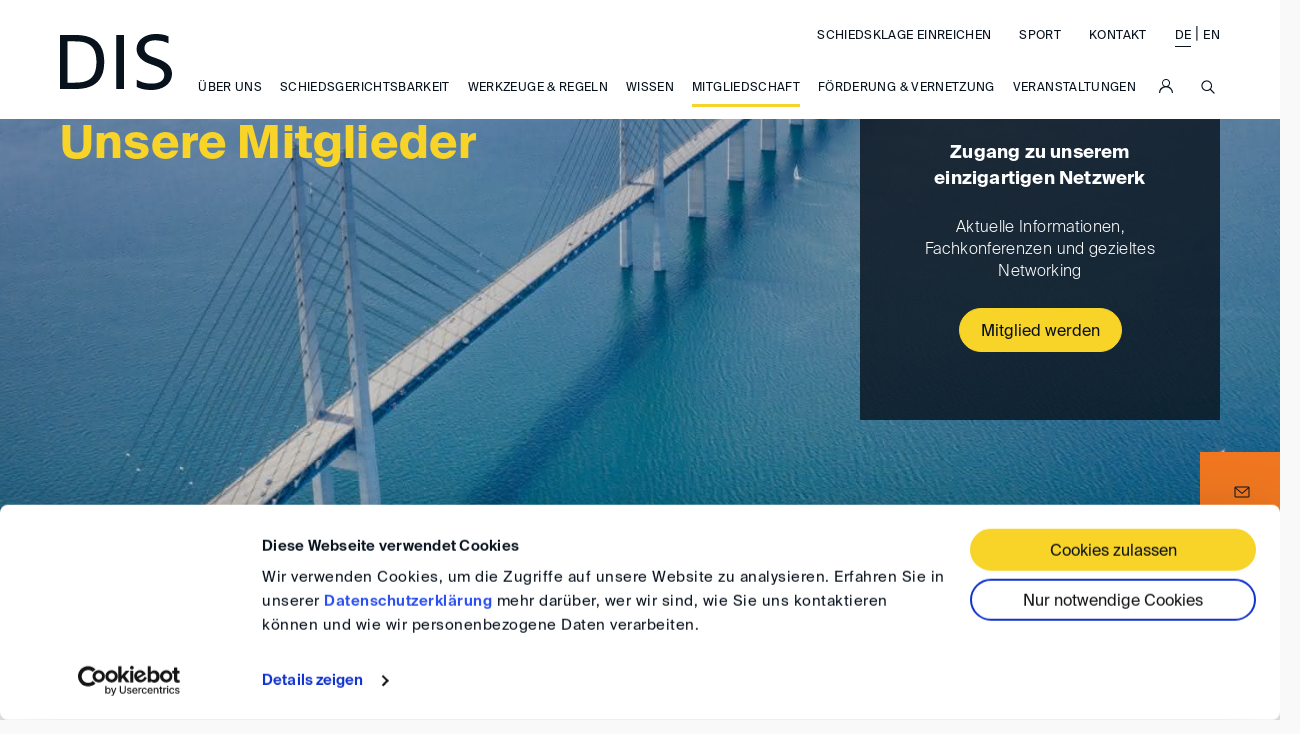

--- FILE ---
content_type: text/html; charset=utf-8
request_url: https://www.disarb.org/mitgliedschaft/mitglieder/?tx_dismembership_member[query]=%2BHans+%2BHoutte
body_size: 40760
content:
<!DOCTYPE html>
<html class="no-js" lang="de">
<head>

<meta charset="utf-8">
<!-- 
	This website is powered by TYPO3 - inspiring people to share!
	TYPO3 is a free open source Content Management Framework initially created by Kasper Skaarhoj and licensed under GNU/GPL.
	TYPO3 is copyright 1998-2026 of Kasper Skaarhoj. Extensions are copyright of their respective owners.
	Information and contribution at https://typo3.org/
-->



<title>Deutsche Institution für Schiedsgerichtsbarkeit e.V. (DIS): Mitgliederverzeichnis</title>
<meta name="generator" content="TYPO3 CMS">
<meta name="description" content="Finden Sie heraus, wer die DIS-Mitglieder sind und treten Sie unserem einzigartigen Netzwerk bei. 
">
<meta name="twitter:card" content="summary">
<meta name="language" content="de">

<link rel="stylesheet" href="/_assets/cd1efe2330f5108a35bf05c34941319c/styles/vendor/vendor.min.css?1765991989" media="all">

<link rel="stylesheet" href="/_assets/cd1efe2330f5108a35bf05c34941319c/styles/dis.min.css?1765991985" media="all">




<script src="/_assets/cd1efe2330f5108a35bf05c34941319c/scripts/vendor/promise.min.js?1765448172" type="text/javascript"></script>
<script src="/_assets/cd1efe2330f5108a35bf05c34941319c/scripts/vendor/wc.min.js?1765448167" type="text/javascript"></script>



            <script id="Cookiebot" src="https://consent.cookiebot.com/uc.js" data-cbid="9e095b1b-05b8-4516-abfa-99dc89b959d2" data-blockingmode="auto" type="text/javascript"></script>
<!-- Google Tag Manager (head) -->
<script type="text/plain" data-cookieconsent="statistics">(function(w,d,s,l,i){w[l]=w[l]||[];w[l].push({'gtm.start':
new Date().getTime(),event:'gtm.js'});var f=d.getElementsByTagName(s)[0],
j=d.createElement(s),dl=l!='dataLayer'?'&l='+l:'';j.async=true;j.src=
'https://www.googletagmanager.com/gtm.js?id='+i+dl;f.parentNode.insertBefore(j,f);
})(window,document,'script','dataLayer','GTM-TSDBN6G');</script>
<!-- End Google Tag Manager (head) -->

<link rel="apple-touch-icon" sizes="180x180" href="/apple-touch-icon.png">
<link rel="icon" type="image/png" sizes="32x32" href="/favicon-32x32.png">
<link rel="icon" type="image/png" sizes="192x192" href="/android-chrome-192x192.png">
<link rel="icon" type="image/png" sizes="16x16" href="/favicon-16x16.png">
<link rel="manifest" href="/site.webmanifest">
<link rel="mask-icon" href="/safari-pinned-tab.svg" color="#0a1b45">
<meta name="msapplication-TileColor" content="#ffffff">
<meta name="msapplication-TileImage" content="/mstile-144x144.png">
<meta name="theme-color" content="#ffffff">
<meta name="viewport" content="width=device-width, initial-scale=1.0">
<link rel="canonical" href="https://www.disarb.org/mitgliedschaft/mitglieder/"/>

<link rel="alternate" hreflang="de-DE" href="https://www.disarb.org/mitgliedschaft/mitglieder/"/>
<link rel="alternate" hreflang="en-US" href="https://www.disarb.org/en/membership/members/"/>
<link rel="alternate" hreflang="x-default" href="https://www.disarb.org/mitgliedschaft/mitglieder/"/>
</head>
<body >
<!-- Google Tag Manager (noscript) -->
<noscript><iframe src="https://www.googletagmanager.com/ns.html?id=GTM-TSDBN6G"
height="0" width="0" style="display:none;visibility:hidden"></iframe></noscript>
<!-- End Google Tag Manager (noscript) -->

        
        


<div class="s--invisible">
    <!--

    Sprite shape dimensions
    ====================================================================================================
    You will need to set the sprite shape dimensions via CSS when you use them as inline SVG, otherwise
    they would become a huge 100% in size. You may use the following dimension classes for doing so.
    They might well be outsourced to an external stylesheet of course.
    -->
    <style type="text/css">
        	.svg-DIS-Icons-31-dims { width: 24px; height: 24px; }
        	.svg-DIS-Icons_Arrow-Left-dims { width: 24px; height: 24px; }
        	.svg-DIS-Icons_Arrow-Right-dims { width: 24px; height: 24px; }
        	.svg-DIS-Icons_Attach-dims { width: 24px; height: 24px; }
        	.svg-DIS-Icons_Birth-dims { width: 24px; height: 24px; }
        	.svg-DIS-Icons_Breadcrumb-Arrow-dims { width: 24px; height: 24px; }
        	.svg-DIS-Icons_Breadcrumb-Home-dims { width: 24px; height: 24px; }
        	.svg-DIS-Icons_Check-dims { width: 24px; height: 24px; }
        	.svg-DIS-Icons_Clock-dims { width: 24px; height: 24px; }
        	.svg-DIS-Icons_Close-dims { width: 24px; height: 24px; }
        	.svg-DIS-Icons_ContactPerson-dims { width: 24px; height: 24px; }
        	.svg-DIS-Icons_ContactPerson-filled-dims { width: 24px; height: 24px; }
        	.svg-DIS-Icons_DIS-Logo-01-dims { width: 70px; height: 35px; }
        	.svg-DIS-Icons_DIS-Logo-02-dims { width: 65.74px; height: 70px; }
        	.svg-DIS-Icons_DIS40Member-dims { width: 24px; height: 24px; }
        	.svg-DIS-Icons_Date-dims { width: 24px; height: 24px; }
        	.svg-DIS-Icons_Download-dims { width: 24px; height: 24px; }
        	.svg-DIS-Icons_Dropdown-01-dims { width: 24px; height: 24px; }
        	.svg-DIS-Icons_Dropdown-02-dims { width: 24px; height: 24px; }
        	.svg-DIS-Icons_Edit-dims { width: 24px; height: 24px; }
        	.svg-DIS-Icons_Employer-dims { width: 24px; height: 24px; }
        	.svg-DIS-Icons_Fax-dims { width: 24px; height: 24px; }
        	.svg-DIS-Icons_Filter-dims { width: 24px; height: 24px; }
        	.svg-DIS-Icons_Foto-dims { width: 24px; height: 24px; }
        	.svg-DIS-Icons_Hide-dims { width: 24px; height: 24px; }
        	.svg-DIS-Icons_JumpDown-dims { width: 24px; height: 24px; }
        	.svg-DIS-Icons_JumpUp-dims { width: 24px; height: 24px; }
        	.svg-DIS-Icons_List-dims { width: 24px; height: 24px; }
        	.svg-DIS-Icons_Location-dims { width: 24px; height: 24px; }
        	.svg-DIS-Icons_Mail-dims { width: 24px; height: 24px; }
        	.svg-DIS-Icons_Minus-dims { width: 24px; height: 24px; }
        	.svg-DIS-Icons_Mobile-Burger-dims { width: 24px; height: 24px; }
        	.svg-DIS-Icons_Mobile-Close-dims { width: 24px; height: 24px; }
        	.svg-DIS-Icons_Mobile-Search-dims { width: 24px; height: 24px; }
        	.svg-DIS-Icons_OrderAZ-dims { width: 24px; height: 24px; }
        	.svg-DIS-Icons_OrderZA-dims { width: 24px; height: 24px; }
        	.svg-DIS-Icons_Overview-Employer-dims { width: 24px; height: 24px; }
        	.svg-DIS-Icons_Overview-Fax-44-dims { width: 24px; height: 24px; }
        	.svg-DIS-Icons_Overview-Fax-45-dims { width: 24px; height: 24px; }
        	.svg-DIS-Icons_Overview-Location-dims { width: 24px; height: 24px; }
        	.svg-DIS-Icons_Overview-Mail-dims { width: 24px; height: 24px; }
        	.svg-DIS-Icons_Overview-Selfemployed-dims { width: 24px; height: 24px; }
        	.svg-DIS-Icons_Overview-WebAdresse-dims { width: 24px; height: 24px; }
        	.svg-DIS-Icons_Phone-dims { width: 24px; height: 24px; }
        	.svg-DIS-Icons_Plus-dims { width: 24px; height: 24px; }
        	.svg-DIS-Icons_Print-dims { width: 24px; height: 24px; }
        	.svg-DIS-Icons_Reset-dims { width: 14px; height: 14px; }
        	.svg-DIS-Icons_Rocket-dims { width: 24px; height: 24px; }
        	.svg-DIS-Icons_Route-dims { width: 24px; height: 24px; }
        	.svg-DIS-Icons_Rules-dims { width: 24px; height: 24px; }
        	.svg-DIS-Icons_Sad-dims { width: 24px; height: 24px; }
        	.svg-DIS-Icons_Search-dims { width: 24px; height: 24px; }
        	.svg-DIS-Icons_Show-dims { width: 24px; height: 24px; }
        	.svg-DIS-Icons_Teaser-Left-dims { width: 24px; height: 24px; }
        	.svg-DIS-Icons_Teaser-Right-dims { width: 24px; height: 24px; }
        	.svg-DIS-Icons_Ticket-dims { width: 24px; height: 24px; }
        	.svg-DIS-Icons_Tiles-dims { width: 24px; height: 24px; }
        	.svg-DIS-Icons_Upload-dims { width: 14px; height: 15.5px; }
        	.svg-DIS-Icons_WebAdresse-dims { width: 24px; height: 24px; }
        	.svg-DIS-Sport_Logo-Header-01-dims { width: 70px; height: 15.42px; }
        	.svg-DIS-Sport_Logo-Header-02-dims { width: 70px; height: 6.6px; }
        	.svg-LogoFooter_DIS_Sport-dims { width: 69.28px; height: 70px; }
        	.svg-pager-back-dims { width: 42.32px; height: 70px; }
        	.svg-pager-forward-dims { width: 42.32px; height: 70px; }
        </style>

    <!--

    Inline <symbol> SVG sprite
    ====================================================================================================
    This is an inlined version of the generated SVG sprite. The single images may be <use>d everywhere
    below within this document. Please see
        https://github.com/jkphl/svg-sprite/blob/master/docs/configuration.md#defs--symbol-mode
    for further details on how to create this embeddable sprite variant.
    -->

    <svg width="0" height="0" style="position:absolute">
        		<symbol viewBox="0 0 24 24" id="DIS-Icons-31" xmlns="http://www.w3.org/2000/svg"><path d="M6.4 18.14a.56.56 0 01-.31-.09.6.6 0 01-.29-.51v-11A.61.61 0 016.67 6l11 5.5a.6.6 0 01.33.5.59.59 0 01-.33.53l-11 5.5a.52.52 0 01-.27.11zM7 7.51v9.06L16.06 12z"/></symbol>
		<symbol viewBox="0 0 24 24" id="DIS-Icons_Arrow-Left" xmlns="http://www.w3.org/2000/svg"><path d="M9.05 17.82a.59.59 0 00.85 0 .61.61 0 000-.85l-4.34-4.36h14.33a.61.61 0 00.61-.61.61.61 0 00-.61-.61H5.56L9.9 7a.62.62 0 000-.86.59.59 0 00-.85 0l-5.38 5.43a.62.62 0 000 .86z"/></symbol>
		<symbol viewBox="0 0 24 24" id="DIS-Icons_Arrow-Right" xmlns="http://www.w3.org/2000/svg"><path d="M15 17.82a.59.59 0 01-.85 0 .61.61 0 010-.85l4.34-4.36H4.11A.61.61 0 013.5 12a.61.61 0 01.61-.61h14.33L14.1 7a.62.62 0 010-.86.59.59 0 01.85 0l5.38 5.39a.62.62 0 010 .86z"/></symbol>
		<symbol viewBox="0 0 24 24" id="DIS-Icons_Attach" xmlns="http://www.w3.org/2000/svg"><path d="M19.33 9.83a.66.66 0 00-.94 0l-8 8.05a2.66 2.66 0 01-3.76-3.77l8.23-8.29a1.66 1.66 0 012.35 2.35L10.39 15a.66.66 0 11-.94-.94l3.29-3.3a.68.68 0 000-.95.66.66 0 00-.94 0l-3.29 3.3A2 2 0 1011.33 16l6.81-6.83a3 3 0 00-4.23-4.25l-8.23 8.3a4 4 0 005.64 5.65l8-8a.68.68 0 00.01-1.04z"/></symbol>
		<symbol viewBox="0 0 24 24" id="DIS-Icons_Birth" xmlns="http://www.w3.org/2000/svg"><path d="M12 5a.5.5 0 01.5.5v5.29L16.24 7a.5.5 0 01.7 0 .5.5 0 010 .71l-3.74 3.74h5.29a.5.5 0 01.5.5.5.5 0 01-.5.5H13.2l3.74 3.74a.5.5 0 010 .71.48.48 0 01-.7 0l-3.75-3.74v5.29a.5.5 0 01-.5.5.5.5 0 01-.5-.5v-5.29L7.75 16.9a.5.5 0 01-.71 0 .51.51 0 010-.71l3.75-3.74h-5.3A.5.5 0 015 12a.51.51 0 01.5-.5h5.29L7 7.71A.5.5 0 017.75 7l3.74 3.74V5.45A.51.51 0 0112 5z"/></symbol>
		<symbol viewBox="0 0 24 24" id="DIS-Icons_Breadcrumb-Arrow" xmlns="http://www.w3.org/2000/svg"><path d="M8.94 6.13a.62.62 0 000 .86l4.88 5-4.88 5a.61.61 0 000 .85.59.59 0 00.85 0l5.31-5.39a.63.63 0 000-.85L9.79 6.13A.61.61 0 009.36 6a.59.59 0 00-.42.13z"/></symbol>
		<symbol viewBox="0 0 24 24" id="DIS-Icons_Breadcrumb-Home" xmlns="http://www.w3.org/2000/svg"><path d="M5 9.47l7.18-4.97L19 9.47V19.5H5V9.47z"/></symbol>
		<symbol viewBox="0 0 24 24" id="DIS-Icons_Check" xmlns="http://www.w3.org/2000/svg"><path d="M16.64 7.69l-6.52 6.76-2.75-2.66a.77.77 0 00-1.12 0 .83.83 0 000 1.17l3.31 3.26a.79.79 0 001.12 0l7.1-7.36a.85.85 0 00.22-.58.89.89 0 00-.23-.59.8.8 0 00-1.13 0z"/></symbol>
		<symbol viewBox="0 0 24 24" id="DIS-Icons_Clock" xmlns="http://www.w3.org/2000/svg"><path d="M12 7.79h.08a.43.43 0 01.35.42V12l2.17 2.17a.46.46 0 010 .65l-.06.06a.42.42 0 01-.52-.06l-2.47-2.46V8.23a.45.45 0 01.45-.44zm0-1.93A6.13 6.13 0 1018.16 12 6.13 6.13 0 0012 5.86zM12 5a7 7 0 11-7 7 7 7 0 017-7z"/></symbol>
		<symbol viewBox="0 0 24 24" id="DIS-Icons_Close" xmlns="http://www.w3.org/2000/svg"><path d="M17.66 16.7L12.94 12l4.72-4.71a.66.66 0 00-.94-.94L12 11 7.29 6.33a.66.66 0 00-.94 0 .65.65 0 000 .94L11.06 12l-4.71 4.7a.65.65 0 000 .94.66.66 0 00.94 0L12 12.93l4.72 4.71a.66.66 0 00.94-.94z"/></symbol>
		<symbol viewBox="0 0 24 24" id="DIS-Icons_ContactPerson" xmlns="http://www.w3.org/2000/svg"><path d="M12 12a3 3 0 113-3 3 3 0 01-3 3zm5 2a7 7 0 00-2.66-1.66 4.05 4.05 0 10-4.58 0A7 7 0 005 19h1.11a5.91 5.91 0 0111.81 0H19a7 7 0 00-2-5z"/></symbol>
		<symbol viewBox="0 0 24 24" id="DIS-Icons_ContactPerson-filled" xmlns="http://www.w3.org/2000/svg"><path d="M19 19a7 7 0 00-4.71-6.62 4.05 4.05 0 10-4.58 0A7 7 0 005 19z" fill-rule="evenodd"/></symbol>
		<symbol viewBox="0 0 126 63" id="DIS-Icons_DIS-Logo-01" xmlns="http://www.w3.org/2000/svg"><path d="M117.28 46.39c0-5-3.19-8-10.15-10.57l-5.63-2c-8.64-3.11-15.35-8.39-15.35-17C86.15 6.21 96.72 0 107.21 0c6.38 0 11.07.92 14.85 2.69v7.8a31.32 31.32 0 00-15-3.36C101.34 7.13 95 9.31 95 16c0 4.37 2.77 7.55 8.39 9.57l5.62 2c11.49 4.11 17 9.14 17 17.2C126 56.71 114.76 63 102.93 63c-7.38 0-13.51-1.68-16.69-3.61v-8c4.53 2.27 8.55 4.37 16.77 4.37 7.99.03 14.27-2.82 14.27-9.37zM63.33 61.91h8.56V1.09h-8.56zM0 1.09v60.82h16.61c19.29 0 33.14-7.21 33.14-30.45S35.9 1.09 16.61 1.09zm41 30.37C41 52.18 28.94 54.7 16.36 54.7h-7.8V8.31h7.8C28.94 8.31 41 10.82 41 31.46z" fill="#08121d" fill-rule="evenodd"/></symbol>
		<symbol viewBox="0 0 116 123.51" id="DIS-Icons_DIS-Logo-02" xmlns="http://www.w3.org/2000/svg"><path fill="#ffd100" d="M.02 121.19h115.89v2.32H.02z"/><path d="M2.18 87.33c2.51 0 4.3.94 4.3 3.94s-1.79 4-4.3 4H0v-7.9zm0 .94h-1v6h1c1.63 0 3.2-.32 3.2-3s-1.6-3-3.23-3zM8.58 92.58a2 2 0 002 1.9 3.08 3.08 0 001.78-.55v1a4 4 0 01-1.86.46 2.87 2.87 0 01-3-3.06 2.79 2.79 0 012.71-3c1.71 0 2.61 1.44 2.51 3.31zm0-.79h3.08c0-1.18-.7-1.68-1.52-1.68s-1.45.41-1.55 1.68zM17.66 94.39a2 2 0 01-1.84 1c-1.36 0-1.88-.91-1.88-2.25v-3.77h1v3.45c0 .91.15 1.69 1.23 1.69.93 0 1.49-.66 1.49-1.92v-3.22h1v5.86h-1zM20.66 87.9h1v1.47h1.22v.79h-1.23v3.41c0 .68.14.9.63.9a3.27 3.27 0 00.63-.06v.8a5.18 5.18 0 01-.84.1c-1.09 0-1.41-.55-1.41-1.62v-3.53h-.93v-.79h.93zM26.9 93.74c0-.43-.39-.7-1.17-1l-.18-.07c-.87-.33-1.65-.83-1.65-1.78a1.83 1.83 0 012-1.63 4.3 4.3 0 011.51.24v.94a4.11 4.11 0 00-1.52-.31c-.59 0-1.08.2-1.08.69s.38.72.89.9l.21.08c1.16.42 1.89.86 1.89 1.83 0 1.15-1.13 1.73-2.25 1.73a3.72 3.72 0 01-1.68-.36v-1a3.41 3.41 0 001.71.49c.76.01 1.32-.21 1.32-.75zM31.87 94.48a2.82 2.82 0 001.19-.27v.92a3.38 3.38 0 01-1.27.24 2.81 2.81 0 01-2.94-3.05 2.89 2.89 0 012.94-3 4.36 4.36 0 011.25.16v.94a3.34 3.34 0 00-1.17-.21 2.17 2.17 0 000 4.32zM35.43 90.25a2.06 2.06 0 011.9-1c1.41 0 1.93.91 1.93 2.25v3.71h-1v-3.39c0-.91-.15-1.69-1.28-1.69-1 0-1.55.67-1.55 1.92v3.18h-1V87h1zM41.55 92.58a2 2 0 002 1.9 3.11 3.11 0 001.78-.55v1a4 4 0 01-1.87.46 2.87 2.87 0 01-3-3.06 2.79 2.79 0 012.7-3c1.71 0 2.62 1.44 2.52 3.31zm0-.79h3.08c0-1.18-.71-1.68-1.52-1.68s-1.45.41-1.55 1.68zM50.73 95.23h-1V87h1zM53.44 90.25a2.06 2.06 0 011.9-1c1.41 0 1.93.91 1.93 2.25v3.71h-1v-3.39c0-.91-.15-1.69-1.28-1.69-1 0-1.55.67-1.55 1.92v3.18h-1v-5.86h1zM61.63 93.74c0-.43-.4-.7-1.18-1l-.17-.07c-.87-.33-1.66-.83-1.66-1.78a1.83 1.83 0 012-1.63 4.3 4.3 0 011.51.24v.94a4.11 4.11 0 00-1.52-.31c-.59 0-1.08.2-1.08.69s.38.72.89.9l.21.08c1.16.42 1.89.86 1.89 1.83 0 1.15-1.13 1.73-2.25 1.73a3.76 3.76 0 01-1.68-.36v-1a3.44 3.44 0 001.71.49c.76.01 1.33-.21 1.33-.75zM64.26 87.9h1v1.47h1.22v.79h-1.23v3.41c0 .68.14.9.63.9a3.18 3.18 0 00.62-.06v.8a5.05 5.05 0 01-.84.1c-1.09 0-1.4-.55-1.4-1.62v-3.53h-.93v-.79h.93zM68.77 87v1.2h-1V87zm0 2.37v5.86h-1v-5.86zM70.78 87.9h1v1.47H73v.79h-1.23v3.41c0 .68.14.9.63.9a3.18 3.18 0 00.62-.06v.8a5.05 5.05 0 01-.84.1c-1.09 0-1.4-.55-1.4-1.62v-3.53h-.93v-.79h.93zM77.92 94.39a2 2 0 01-1.84 1c-1.36 0-1.87-.91-1.87-2.25v-3.77h1v3.45c0 .91.15 1.69 1.23 1.69s1.49-.66 1.49-1.92v-3.22h1v5.86h-1zM80.92 87.9h1v1.47h1.22v.79h-1.22v3.41c0 .68.14.9.63.9a3.18 3.18 0 00.62-.06v.8a5.05 5.05 0 01-.84.1c-1.09 0-1.41-.55-1.41-1.62v-3.53H80v-.79h.92zM85.44 87v1.2h-1V87zm0 2.37v5.86h-1v-5.86zM89.56 89.27a3.06 3.06 0 11-2.78 3 2.75 2.75 0 012.78-3zm0 5.23c.93 0 1.72-.68 1.72-2.18s-.79-2.18-1.72-2.18-1.72.58-1.72 2.18.78 2.18 1.72 2.18zM94.67 90.25a2.06 2.06 0 011.9-1c1.41 0 1.92.91 1.92 2.25v3.71h-1v-3.39c0-.91-.15-1.69-1.28-1.69-1 0-1.55.67-1.55 1.92v3.18h-1v-5.86h1zM104.67 87a3.78 3.78 0 01.76.06v.81a5.15 5.15 0 00-.62 0c-.55 0-.7.27-.7 1v.59h1.32v.79h-1.32v5.07h-1v-5.16h-.82v-.79h.82v-.59c.01-1.07.39-1.78 1.56-1.78zM110.17 94.39a2 2 0 01-1.84 1c-1.36 0-1.87-.91-1.87-2.25v-3.77h1v3.45c0 .91.15 1.69 1.23 1.69s1.49-.66 1.49-1.92v-3.22h1v5.86h-1zM107.1 87h1v1.08h-1zm3.49 0v1.08h-1V87zM115.81 90.4h-.56c-.91 0-1.37.51-1.37 1.8v3.07h-1v-5.9h1v1a1.76 1.76 0 011.65-1h.3zM4.12 107.51c0-.65-.41-1-1.32-1.37l-.73-.26c-1.12-.4-2-1.09-2-2.2 0-1.39 1.37-2.19 2.73-2.19a4.47 4.47 0 011.93.35v1a4.07 4.07 0 00-1.95-.44c-.74 0-1.57.29-1.57 1.16 0 .56.36 1 1.09 1.24l.73.26c1.5.54 2.21 1.19 2.21 2.24 0 1.54-1.46 2.36-3 2.36a4.5 4.5 0 01-2.17-.47v-1a4.22 4.22 0 002.18.56c1.05-.02 1.87-.39 1.87-1.24zM9.47 108.78a2.72 2.72 0 001.2-.28v.93a3.42 3.42 0 01-1.27.24 2.81 2.81 0 01-2.94-3 2.89 2.89 0 012.94-3.05 4.41 4.41 0 011.25.16v.94a3.35 3.35 0 00-1.18-.21 2.17 2.17 0 000 4.32zM13.2 104.55a2 2 0 011.9-1c1.41 0 1.92.91 1.92 2.25v3.71H16v-3.41c0-.91-.15-1.69-1.28-1.69-1 0-1.55.66-1.55 1.92v3.18h-1v-8.21h1zM19.82 101.3v1.2h-1v-1.2zm0 2.37v5.86h-1v-5.86zM22.36 106.88a2 2 0 002 1.9 3.16 3.16 0 001.78-.55v1a4 4 0 01-1.86.46 2.87 2.87 0 01-3-3.06 2.79 2.79 0 012.71-3c1.71 0 2.61 1.44 2.51 3.31zm0-.79h3.08c0-1.18-.7-1.68-1.52-1.68s-1.45.41-1.55 1.68zM32 101.3h1v8.23h-1v-.88a2.07 2.07 0 01-1.92 1c-1.38 0-2.47-1.11-2.47-3s1.09-3.05 2.47-3.05a2.07 2.07 0 011.92 1zm-1.67 3.12c-1.06 0-1.64.8-1.64 2.2s.58 2.2 1.64 2.2c.88 0 1.71-.65 1.71-2.2s-.81-2.2-1.69-2.2zM37.62 108c0-.43-.39-.7-1.17-1l-.18-.06c-.87-.33-1.66-.83-1.66-1.78a1.84 1.84 0 012-1.63 4.32 4.32 0 011.52.24v.94a4.22 4.22 0 00-1.53-.31c-.59 0-1.08.2-1.08.69s.38.72.9.9l.2.08c1.17.42 1.9.86 1.9 1.83 0 1.15-1.13 1.73-2.26 1.73a3.76 3.76 0 01-1.72-.35v-1a3.47 3.47 0 001.71.49c.81.03 1.37-.19 1.37-.77zM42.23 111.79a4.51 4.51 0 01-1.77-.32v-1a3.4 3.4 0 001.76.47 1.58 1.58 0 001.8-1.72v-.79a2 2 0 01-1.86 1c-1.39 0-2.42-1.05-2.42-2.93s1-2.93 2.42-2.93a2 2 0 011.86 1v-.92h1V109a2.47 2.47 0 01-2.79 2.79zm.18-7.37c-1.06 0-1.59.75-1.59 2.08s.53 2.09 1.59 2.09c.88 0 1.65-.6 1.65-2.09s-.77-2.08-1.65-2.08zM47.55 106.88a2 2 0 002 1.9 3.15 3.15 0 001.77-.55v1a3.91 3.91 0 01-1.86.46 2.87 2.87 0 01-3-3.06 2.79 2.79 0 012.7-3c1.71 0 2.61 1.44 2.52 3.31zm0-.79h3.09c0-1.18-.71-1.68-1.53-1.68s-1.45.41-1.55 1.68zM56.09 104.7h-.55c-.92 0-1.38.51-1.38 1.8v3.07h-1v-5.86h1v1a1.79 1.79 0 011.66-1.06 1.52 1.52 0 01.29 0zM58.35 101.3v1.2h-1v-1.2zm0 2.37v5.86h-1v-5.86zM62.85 108.78a2.72 2.72 0 001.2-.28v.93a3.48 3.48 0 01-1.28.24 2.81 2.81 0 01-2.94-3 2.89 2.89 0 012.94-3.05 4.43 4.43 0 011.26.16v.94a3.35 3.35 0 00-1.18-.21 2.17 2.17 0 000 4.32zM66.58 104.55a2 2 0 011.89-1c1.42 0 1.93.91 1.93 2.25v3.71h-1v-3.41c0-.91-.15-1.69-1.29-1.69-1 0-1.54.66-1.54 1.92v3.18h-1v-8.21h1zM72.49 102.2h1v1.47h1.21v.79h-1.22v3.41c0 .68.14.9.63.9a3.18 3.18 0 00.62-.06v.8a5.05 5.05 0 01-.84.1c-1.09 0-1.4-.55-1.4-1.62v-3.53h-.93v-.79h.93zM78.89 108c0-.43-.39-.7-1.17-1l-.18-.06c-.87-.33-1.65-.83-1.65-1.78a1.83 1.83 0 012-1.63 4.32 4.32 0 011.52.24v.94a4.17 4.17 0 00-1.53-.31c-.59 0-1.08.2-1.08.69s.39.72.9.9l.2.08c1.17.42 1.9.86 1.9 1.83 0 1.15-1.13 1.73-2.26 1.73a3.79 3.79 0 01-1.72-.35v-1a3.47 3.47 0 001.71.49c.8.03 1.36-.19 1.36-.77zM82.4 101.3v3.29a2.06 2.06 0 011.91-1c1.39 0 2.48 1.12 2.48 3.05s-1.09 3-2.48 3a2.06 2.06 0 01-1.91-1v.88h-1v-8.22zm1.66 7.52c1.06 0 1.65-.81 1.65-2.2s-.59-2.2-1.65-2.2c-.88 0-1.71.65-1.71 2.2s.83 2.2 1.71 2.2zM92.6 105.91v3.62h-1v-.93a2.12 2.12 0 01-1.92 1.07 1.82 1.82 0 01-2-1.78c0-1.33 1.58-1.89 3.83-2.15 0-1-.69-1.28-1.43-1.28a3.74 3.74 0 00-1.84.57v-1a4.31 4.31 0 012-.51c1.62.05 2.37.71 2.36 2.39zm-.93.6c-1.67.14-2.8.51-2.8 1.33a1 1 0 001.11 1c.73.04 1.71-.39 1.69-2.33zM97.32 104.7h-.56c-.91 0-1.37.51-1.37 1.8v3.07h-1v-5.86h1v1a1.78 1.78 0 011.61-1.08 1.56 1.56 0 01.3 0zM99.57 101.3v5.21l2.33-2.84h1.16l-2.4 2.85 2.77 3h-1.27l-2.59-2.76v2.76h-1v-8.22zM104.9 106.88a2 2 0 002 1.9 3.18 3.18 0 001.78-.55v1a4 4 0 01-1.87.46 2.87 2.87 0 01-3-3.06 2.79 2.79 0 012.7-3c1.71 0 2.62 1.44 2.52 3.31zm0-.79h3.1c0-1.18-.71-1.68-1.53-1.68s-1.47.41-1.56 1.68zM111.5 101.3v1.2h-1v-1.2zm0 2.37v5.86h-1v-5.86zM113.67 102.2h1v1.47h1.21v.79h-1.21v3.41c0 .68.14.9.63.9a3.18 3.18 0 00.62-.06v.8a5.18 5.18 0 01-.84.1c-1.09 0-1.41-.55-1.41-1.62v-3.53h-.92v-.79h.92z" fill="#fff"/><path d="M108 42.71c0-4.63-2.94-7.41-9.35-9.73l-5.17-1.86c-8-2.85-14.13-7.72-14.13-15.6C79.32 5.72 89.05 0 98.7 0c5.87 0 10.19.85 13.67 2.47v7.18a28.9 28.9 0 00-13.82-3.08c-5.26 0-11.12 2-11.12 8.18 0 4 2.54 7 7.72 8.81l5.17 1.85C110.9 29.19 116 33.83 116 41.24 116 52.21 105.65 58 94.76 58c-6.76 0-12.43-1.54-15.37-3.32v-7.34c4.17 2.09 7.88 4 15.45 4 7.34.02 13.16-2.61 13.16-8.63zM58.31 57h7.87V1h-7.87zM0 1v56h15.29c17.76 0 30.51-6.65 30.51-28S33.05 1 15.29 1zm37.76 28c0 19.08-11.12 21.39-22.7 21.39H7.88V7.65h7.18c11.58 0 22.7 2.35 22.7 21.35z" fill="#fff" fill-rule="evenodd"/></symbol>
		<symbol viewBox="0 0 24 24" id="DIS-Icons_DIS40Member" xmlns="http://www.w3.org/2000/svg"><circle cx="7.45" cy="9.99" r="1"/><path d="M20 13.49v-6a1 1 0 00-1-1H5a1 1 0 00-1 1v9a1 1 0 001 1h14a1 1 0 001-1v-3zm-15-6h14V13H5V7.49zm0 9V14h14v2.5z"/></symbol>
		<symbol viewBox="0 0 24 24" id="DIS-Icons_Date" xmlns="http://www.w3.org/2000/svg"><path d="M7.94 7H6.63a.73.73 0 00-.73.73v1.9h12.25v-1.9a.73.73 0 00-.73-.73h-1.31v1a.44.44 0 01-.44.44.44.44 0 01-.43-.44V7H8.82v1a.44.44 0 01-.88 0zm10.21 3.5H5.9v6.86a.73.73 0 00.73.73h10.79a.73.73 0 00.73-.73zM15.67 5a.44.44 0 01.44.44v.73h1.31A1.61 1.61 0 0119 7.73v9.63A1.61 1.61 0 0117.42 19H6.63A1.6 1.6 0 015 17.36V7.73a1.6 1.6 0 011.6-1.6h1.34V5.4a.44.44 0 11.88 0v.73h6.42V5.4a.44.44 0 01.43-.4z"/></symbol>
		<symbol viewBox="0 0 24 24" id="DIS-Icons_Download" xmlns="http://www.w3.org/2000/svg"><path d="M12 4.25a.57.57 0 01.56.57v11.51l4-4.06a.56.56 0 01.78 0 .55.55 0 010 .8l-4.94 5a.56.56 0 01-.78 0l-4.94-5a.55.55 0 010-.8.56.56 0 01.78 0l4 4.06V4.82a.57.57 0 01.54-.57zm6.5 14.5a.5.5 0 010 1h-13a.5.5 0 010-1z"/></symbol>
		<symbol viewBox="0 0 24 24" id="DIS-Icons_Dropdown-01" xmlns="http://www.w3.org/2000/svg"><path d="M18.31 8.68a.67.67 0 00-.93 0L12 13.93 6.63 8.68a.67.67 0 00-.93 0 .63.63 0 000 .91l5.85 5.72a.68.68 0 00.92 0l5.84-5.72a.62.62 0 000-.91z"/></symbol>
		<symbol viewBox="0 0 24 24" id="DIS-Icons_Dropdown-02" xmlns="http://www.w3.org/2000/svg"><path d="M5.69 15.3a.67.67 0 00.93 0L12 10.05l5.38 5.25a.66.66 0 00.92 0 .63.63 0 000-.91l-5.84-5.72a.66.66 0 00-.92 0l-5.85 5.72a.64.64 0 000 .91z"/></symbol>
		<symbol viewBox="0 0 24 24" id="DIS-Icons_Edit" xmlns="http://www.w3.org/2000/svg"><path d="M15.59 6.45a1.44 1.44 0 012 0l.1.11a1.44 1.44 0 01-.1 1.91L10 16.05 8 14zm-8.27 8.28l2 2L6 18z"/></symbol>
		<symbol viewBox="0 0 24 24" id="DIS-Icons_Employer" xmlns="http://www.w3.org/2000/svg"><path d="M18 18.46H6v-7.41l6.15-5.79 5.85 5.8zm-11-1h10v-6l-4.88-4.81L7 11.48z"/></symbol>
		<symbol viewBox="0 0 24 24" id="DIS-Icons_Fax" xmlns="http://www.w3.org/2000/svg"><path d="M14 14.39H9a.5.5 0 00-.5.5.51.51 0 00.5.5h5a.5.5 0 00.5-.5.5.5 0 00-.5-.5zM9 12.39h3a.5.5 0 00.5-.5.5.5 0 00-.5-.5H9a.5.5 0 00-.5.5.51.51 0 00.5.5zM15 8.39H9a.5.5 0 00-.5.5.51.51 0 00.5.5h6a.5.5 0 00.5-.5.5.5 0 00-.5-.5z"/><path d="M20.31 18.14H19V7.39a2.5 2.5 0 00-2.5-2.5h-9A2.5 2.5 0 005 7.39v10.75H3.68a.5.5 0 00-.5.5.5.5 0 00.5.5h16.63a.51.51 0 00.5-.5.5.5 0 00-.5-.5zM6 7.39a1.5 1.5 0 011.5-1.5h9a1.5 1.5 0 011.5 1.5v10.75H6z"/></symbol>
		<symbol viewBox="0 0 24 24" id="DIS-Icons_Filter" xmlns="http://www.w3.org/2000/svg"><path d="M7 2.2a2.5 2.5 0 012.45 2h13.3a.75.75 0 010 1.5H9.28a2.5 2.5 0 01-4.58 0H1.24a.75.75 0 010-1.5h3.3A2.5 2.5 0 017 2.2zm10 7a2.5 2.5 0 012.45 2h3.3a.75.75 0 010 1.5h-3.47a2.5 2.5 0 01-4.58 0H1.24a.75.75 0 010-1.5h13.3a2.5 2.5 0 012.46-2zm-6 7.5a2.51 2.51 0 012.29 1.5h9.46a.75.75 0 010 1.5h-9.3a2.5 2.5 0 01-4.9 0H1.24a.75.75 0 110-1.5H8.7a2.49 2.49 0 012.3-1.5z"/></symbol>
		<symbol viewBox="0 0 24 24" id="DIS-Icons_Foto" xmlns="http://www.w3.org/2000/svg"><path d="M12 9.46a3 3 0 00-2.17.9 3.1 3.1 0 00-.9 2.17 3.07 3.07 0 00.9 2.18 3.08 3.08 0 004.35 0 3 3 0 00.82-2.18 3.05 3.05 0 00-.89-2.17 3.11 3.11 0 00-2.11-.9zm0-.88a3.93 3.93 0 013.94 3.94 3.89 3.89 0 01-1.15 2.78A3.94 3.94 0 0112 16.45a3.94 3.94 0 01-2.83-6.72A3.94 3.94 0 0112 8.58zm2.4-2.33H9.57a.63.63 0 00-.45.17.63.63 0 00-.18.45v.46a.44.44 0 01-.43.44H5.42a1 1 0 00-.73.3 1 1 0 00-.31.74v8a1 1 0 00.31.74 1 1 0 00.73.3h13.06a1.05 1.05 0 00.74-.3 1 1 0 00.3-.74v-8a1 1 0 00-.31-.74 1 1 0 00-.73-.3h-3.07a.44.44 0 01-.41-.44v-.46a.63.63 0 00-.18-.45.63.63 0 00-.47-.17zm0-.84a1.49 1.49 0 011.47 1.48h2.66a1.91 1.91 0 011.89 1.89v8a1.91 1.91 0 01-.56 1.33 1.83 1.83 0 01-1.33.56H5.42a1.86 1.86 0 01-1.32-.57 1.77 1.77 0 01-.56-1.33v-8a1.87 1.87 0 01.56-1.29 1.8 1.8 0 011.32-.56h2.64a1.5 1.5 0 011.49-1.51z"/></symbol>
		<symbol viewBox="0 0 24 24" id="DIS-Icons_Hide" xmlns="http://www.w3.org/2000/svg"><path d="M12 9.29A2.66 2.66 0 009.37 12a2.73 2.73 0 00.4 1.42l3.68-3.67A2.58 2.58 0 0012 9.29zm2.41 1.59l-3.53 3.53a2.49 2.49 0 001.12.26A2.67 2.67 0 0014.64 12a2.88 2.88 0 00-.22-1.12zM12 6.82c-4 0-7.48 3.89-8.5 5.16a18 18 0 004 3.67l1.29-1.29A4.07 4.07 0 018.05 12a4 4 0 014-4 3.85 3.85 0 012.39.83l1.06-1A7.7 7.7 0 0012 6.82zm4.78 1.69L15.4 9.9A4.07 4.07 0 0116 12a4 4 0 01-4 4 3.81 3.81 0 01-2.11-.62l-1 1a7.39 7.39 0 003.11.73c4 0 7.47-3.88 8.5-5.15a18 18 0 00-3.71-3.45zm3.76-4.81a.75.75 0 010 1.06l-2.78 2.78a19.09 19.09 0 014.12 4 .68.68 0 010 .79c-.18.25-4.44 6.11-9.87 6.11a9.17 9.17 0 01-4.12-1.07L5.33 20a.74.74 0 01-1.06 0 .75.75 0 010-1.06l2.28-2.28a19.3 19.3 0 01-4.42-4.25.71.71 0 010-.79c.18-.25 4.44-6.1 9.88-6.1a9.21 9.21 0 014.44 1.24l3-3a.75.75 0 011.09-.06z"/></symbol>
		<symbol viewBox="0 0 24 24" id="DIS-Icons_JumpDown" xmlns="http://www.w3.org/2000/svg"><path d="M17.79 14.91a.6.6 0 10-.85-.85l-4.36 4.34V4.07a.6.6 0 00-.6-.61.61.61 0 00-.62.61V18.4L7 14.06a.6.6 0 00-.86 0 .59.59 0 000 .85l5.4 5.37a.59.59 0 00.85 0z"/></symbol>
		<symbol viewBox="0 0 24 24" id="DIS-Icons_JumpUp" xmlns="http://www.w3.org/2000/svg"><path d="M6.21 9a.6.6 0 000 .86.61.61 0 00.85 0l4.36-4.34v14.33a.61.61 0 101.21 0V5.52L17 9.86a.62.62 0 00.86 0 .59.59 0 000-.86l-5.41-5.37a.61.61 0 00-.85 0z"/></symbol>
		<symbol viewBox="0 0 24 24" id="DIS-Icons_List" xmlns="http://www.w3.org/2000/svg"><path d="M18.7 6.44a.82.82 0 01.8.83.82.82 0 01-.8.84H8.61a.82.82 0 01-.8-.84.82.82 0 01.8-.83zm-14 .25a.77.77 0 011.13 0 .82.82 0 01.23.58.49.49 0 010 .17.52.52 0 01-.06.16s0 .09-.07.14l-.1.13a.8.8 0 01-.57.24h-.11L5 8.05 4.85 8a.63.63 0 01-.12-.1.57.57 0 01-.1-.13l-.08-.17a.53.53 0 010-.16.49.49 0 010-.17.82.82 0 01.19-.58zm14 4.42a.83.83 0 010 1.66H8.61a.83.83 0 010-1.66zm-14 .24a.79.79 0 011.13 0 .64.64 0 01.1.13.61.61 0 01.07.14.44.44 0 01.06.16.43.43 0 010 .16.43.43 0 010 .16.64.64 0 01-.06.18v.14a.58.58 0 01-.1.12l-.12.11-.14.08H5l-.14-.08-.12-.1a.64.64 0 01-.1-.13.61.61 0 01-.07-.14.88.88 0 01.17-.91zm13.73 4.42a.82.82 0 01.8.83.82.82 0 01-.8.84H8.61a.82.82 0 01-.8-.84.82.82 0 01.8-.83zM4.74 16a.77.77 0 011.13 0 .58.58 0 01.1.12.91.91 0 01.07.14.52.52 0 01.06.16.43.43 0 010 .16.49.49 0 010 .17.49.49 0 01-.06.17.61.61 0 01-.07.14.64.64 0 01-.1.13l-.12.1-.14.08-.15.05h-.31a.44.44 0 01-.15-.05l-.14-.07-.12-.11a.84.84 0 01-.23-.59.92.92 0 010-.16 1 1 0 01.05-.16.91.91 0 01.07-.14.58.58 0 01.11-.14z"/></symbol>
		<symbol viewBox="0 0 24 24" id="DIS-Icons_Location" xmlns="http://www.w3.org/2000/svg"><path d="M12 18.24a.81.81 0 01-.71-.4l-3.15-5.21a4.69 4.69 0 01-.67-2.4 4.5 4.5 0 118.37 2.34l-3.1 5.26a.83.83 0 01-.7.41M12 6.64a3.56 3.56 0 00-3.52 3.59A3.65 3.65 0 009 12.12l3.06 5 3-5.05a3.6 3.6 0 00-3-5.43"/></symbol>
		<symbol viewBox="0 0 24 24" id="DIS-Icons_Mail" xmlns="http://www.w3.org/2000/svg"><path d="M18.11 16.59H5.92a.46.46 0 01-.47-.45V8.43l6.25 5.3a.49.49 0 00.62 0l6.25-5.3v7.71a.46.46 0 01-.46.45zm0-9.16a.47.47 0 01.17 0L12 12.78 5.74 7.46a.48.48 0 01.18 0zm0-.92H5.92a1.4 1.4 0 00-1.41 1.38v8.25a1.39 1.39 0 001.41 1.37h12.19a1.39 1.39 0 001.4-1.37V7.89a1.39 1.39 0 00-1.4-1.38z"/></symbol>
		<symbol viewBox="0 0 24 24" id="DIS-Icons_Minus" xmlns="http://www.w3.org/2000/svg"><path d="M19 12.7c.4 0 .7-.3.7-.7 0-.4-.3-.7-.7-.7H4.3c-.4 0-.7.3-.7.7 0 .4.3.7.7.7H19z"/></symbol>
		<symbol viewBox="0 0 24 24" id="DIS-Icons_Mobile-Burger" xmlns="http://www.w3.org/2000/svg"><path d="M24 4.64v.65a.68.68 0 01-.68.68H1.65A.68.68 0 011 5.29v-.65A.67.67 0 011.65 4h21.64a.67.67 0 01.71.64zm0 7v.65a.68.68 0 01-.68.68H9.65a.68.68 0 01-.65-.68v-.65a.67.67 0 01.65-.64h13.64a.67.67 0 01.71.64zm0 7v.65a.68.68 0 01-.68.68H1.65a.68.68 0 01-.65-.68v-.65a.67.67 0 01.65-.64h21.64a.67.67 0 01.71.64z"/></symbol>
		<symbol viewBox="0 0 24 24" id="DIS-Icons_Mobile-Close" xmlns="http://www.w3.org/2000/svg"><path d="M19.78 18.53l-6.48-6.48 6.48-6.48a.92.92 0 00-1.29-1.3L12 10.76 5.52 4.27a.92.92 0 00-1.29 1.3l6.48 6.48-6.48 6.48a.92.92 0 001.3 1.3L12 13.35l6.48 6.48a.91.91 0 001.29 0 .92.92 0 00.01-1.3z"/></symbol>
		<symbol viewBox="0 0 24 24" id="DIS-Icons_Mobile-Search" xmlns="http://www.w3.org/2000/svg"><path d="M19.82 20.78a1 1 0 01-.67-.28l-4.45-4.45a7.18 7.18 0 01-4.36 1.49h-.08A7.13 7.13 0 1116 14.77l4.5 4.5a.87.87 0 010 1.23.91.91 0 01-.66.28zM10.34 5.09a5.32 5.32 0 105.32 5.32 5.33 5.33 0 00-5.32-5.32z"/></symbol>
		<symbol viewBox="0 0 24 24" id="DIS-Icons_OrderAZ" xmlns="http://www.w3.org/2000/svg"><path d="M15.75 8.13V6.78h-5.9v1.41h4.36l-4.72 7.58v1.36h6.41v-1.42h-4.86l4.71-7.58zM3.4 6.78L.19 17.13h1.38l.67-2.27H6l.68 2.27h1.49L4.91 6.78zm-.75 6.71l1.46-4.94 1.48 4.94zM23.64 13.27a.7.7 0 00-1 0l-1.92 1.78V7.28a.68.68 0 00-.68-.69.69.69 0 00-.69.69V15l-1.77-1.76a.69.69 0 10-1 1l2.94 2.92a.71.71 0 00.49.2.69.69 0 00.48-.2l3.09-2.92a.71.71 0 00.2-.49.7.7 0 00-.14-.48z"/></symbol>
		<symbol viewBox="0 0 24 24" id="DIS-Icons_OrderZA" xmlns="http://www.w3.org/2000/svg"><path d="M15.75 8.1V6.74h-5.9v1.41h4.36l-4.72 7.58v1.36h6.42v-1.41h-4.87l4.71-7.58zM3.4 6.74L.19 17.09h1.38l.67-2.27H6l.68 2.27h1.49L4.91 6.74zm-.75 6.71l1.46-4.94 1.48 4.94zM23.64 10.65a.7.7 0 01-1 0l-1.88-1.79v7.78a.69.69 0 01-1.38 0V8.89l-1.77 1.76a.69.69 0 01-1-1l2.95-2.92a.68.68 0 011 0l3.09 2.92a.7.7 0 01.2.49.71.71 0 01-.21.51z"/></symbol>
		<symbol viewBox="0 0 24 24" id="DIS-Icons_Overview-Employer" xmlns="http://www.w3.org/2000/svg"><path d="M8.55 11.6l3.59-3.54 3.41 3.54v4.46h-7V11.6z"/></symbol>
		<symbol viewBox="0 0 24 24" id="DIS-Icons_Overview-Fax-44" xmlns="http://www.w3.org/2000/svg"><path d="M16.17 14.1c-.09-.08-.52-.52-1.3-1.32a.78.78 0 00-.58-.24.78.78 0 00-.58.24l-.81.83a.2.2 0 01-.24 0 9.82 9.82 0 01-1.26-1.06 9.22 9.22 0 01-1-1.12.17.17 0 010-.24l.84-.85a.82.82 0 000-1.16L9.88 7.76a.87.87 0 00-.59-.24.83.83 0 00-.58.24l-.45.45a2.53 2.53 0 00-.63 2.6 7.39 7.39 0 00.93 1.89 9.06 9.06 0 001.22 1.48 9.42 9.42 0 001.63 1.32 6.89 6.89 0 002.12.95 2.3 2.3 0 00.58.07 2.58 2.58 0 001.81-.75l.39-.38a1 1 0 00-.14-1.29z"/></symbol>
		<symbol viewBox="0 0 24 24" id="DIS-Icons_Overview-Fax-45" xmlns="http://www.w3.org/2000/svg"><path d="M16.78 14.35H16v-5.5a1 1 0 00-1-1H9a1 1 0 00-1 1v5.5h-.8a.45.45 0 00-.47.42v.87a.44.44 0 00.47.41h9.61a.44.44 0 00.46-.41v-.87a.45.45 0 00-.49-.42zm-2.48-.12H9.65v-.75h4.65zm0-2H9.65v-.75h4.65zm0-2H9.65v-.75h4.65z"/></symbol>
		<symbol viewBox="0 0 24 24" id="DIS-Icons_Overview-Location" xmlns="http://www.w3.org/2000/svg"><path d="M11.58 7a3.52 3.52 0 00-3 5.36l2.78 4.5a.3.3 0 00.25.14.31.31 0 00.25-.14l2.71-4.54a3.59 3.59 0 00.49-1.81A3.51 3.51 0 0011.58 7z"/></symbol>
		<symbol viewBox="0 0 24 24" id="DIS-Icons_Overview-Mail" xmlns="http://www.w3.org/2000/svg"><path d="M16.4 10.52a.18.18 0 00-.2 0c-1.37 1.16-3.12 2.64-3.67 3.14a.78.78 0 01-1 0c-.58-.53-2.55-2.2-3.66-3.14a.19.19 0 00-.2 0 .18.18 0 00-.11.17v4.06a.74.74 0 00.75.75h7.5a.75.75 0 00.75-.75v-4.06a.18.18 0 00-.16-.17z"/><path d="M11.73 12.39a.45.45 0 00.28.11.4.4 0 00.28-.11c.65-.56 2.88-2.34 4.15-3.36a.18.18 0 000-.25.82.82 0 00-.61-.28H8.15a.81.81 0 00-.6.28.17.17 0 000 .25c1.3 1.02 3.52 2.8 4.18 3.36z"/></symbol>
		<symbol viewBox="0 0 24 24" id="DIS-Icons_Overview-Selfemployed" xmlns="http://www.w3.org/2000/svg"><path d="M12.1 13.3c1.7 0 3.1-1.4 3.1-3.2S13.8 6.9 12 6.9s-3.2 1.4-3.2 3.2 1.4 3.1 3.1 3.2c-2.1 0-3.5.5-4.4 1.5v2.3h9v-2.3c-.9-1-2.4-1.5-4.4-1.5z"/></symbol>
		<symbol viewBox="0 0 24 24" id="DIS-Icons_Overview-WebAdresse" xmlns="http://www.w3.org/2000/svg"><path d="M16.91 11.94h-2.53a10.43 10.43 0 00-.93-4.61 4.92 4.92 0 013.46 4.61zM12 17c-.56 0-1.34-1.59-1.48-4.14h3C13.33 15.36 12.55 17 12 17zm-1.5-5c0-2.95.89-4.83 1.5-4.83s1.48 1.83 1.5 4.77zm0-4.61A10.29 10.29 0 009.57 12H7.08a4.92 4.92 0 013.46-4.67zm-3.4 5.48h2.53a9.56 9.56 0 00.91 3.92 4.94 4.94 0 01-3.4-3.98zm6.31 3.92a9.72 9.72 0 00.91-3.92h2.48a4.92 4.92 0 01-3.35 3.86z"/></symbol>
		<symbol viewBox="0 0 24 24" id="DIS-Icons_Phone" xmlns="http://www.w3.org/2000/svg"><path d="M15.7 19.53a3.69 3.69 0 01-.93-.11 12.29 12.29 0 01-3.6-1.61 16.42 16.42 0 01-2.79-2.26A16.42 16.42 0 016.29 13a13.13 13.13 0 01-1.58-3.2 4.06 4.06 0 011-4.16l.79-.79a1 1 0 01.76-.32 1.06 1.06 0 01.74.31l2.51 2.52a1.07 1.07 0 010 1.5l-1.45 1.48a.7.7 0 00-.08.91 16.4 16.4 0 001.71 2 16.28 16.28 0 002.25 1.9.71.71 0 00.9-.08l1.42-1.44a1 1 0 01.75-.32 1.07 1.07 0 01.76.31L19 15.94c.35.35.74 1.22.25 1.71l-.68.68a4.11 4.11 0 01-2.87 1.2zm-8.39-14l-.88.8a3 3 0 00-.77 3.14 12.17 12.17 0 001.46 3 15.65 15.65 0 002 2.39A15.26 15.26 0 0011.71 17 11.26 11.26 0 0015 18.45a3.09 3.09 0 002.88-.83l.62-.61a.93.93 0 00-.19-.37c-.15-.14-.9-.92-2.26-2.31l-1.51 1.45a1.73 1.73 0 01-2.19.19A18.21 18.21 0 0110 14a18.4 18.4 0 01-1.81-2.12 1.69 1.69 0 01.18-2.21l1.45-1.51z"/></symbol>
		<symbol viewBox="0 0 24 24" id="DIS-Icons_Plus" xmlns="http://www.w3.org/2000/svg"><path d="M19.35 11.33h-6.66V4.67a.67.67 0 00-1.34 0v6.66H4.69a.67.67 0 000 1.34h6.66v6.66a.67.67 0 101.34 0v-6.66h6.66a.67.67 0 100-1.34z"/></symbol>
		<symbol viewBox="0 0 24 24" id="DIS-Icons_Print" xmlns="http://www.w3.org/2000/svg"><path d="M16.8 4.7H7.3v2.9h9.5V4.7zm.7 5.3c.3 0 .6.3.6.6s-.3.6-.6.6h-1.6c-.3 0-.6-.3-.6-.6s.3-.6.6-.6h1.6zm2.6-1.2h-16c-.2 0-.2.1-.2.2v6.1c0 .1.1.2.2.2h2v-1.7c0-.3.3-.6.6-.6h10.7c.3 0 .6.3.6.6v1.7h2c.1 0 .2-.1.2-.2V9c.1-.1 0-.2-.1-.2zm-5.3 6.4c.3 0 .6.3.6.6s-.3.6-.6.6H9.3c-.3 0-.6-.3-.6-.6s.3-.6.6-.6h5.5zm0 1.9c.3 0 .6.3.6.6s-.3.6-.6.6H9.3c-.3 0-.6-.3-.6-.6s.3-.6.6-.6h5.5zm2-2.8H7.3v5h9.5v-5zm.7-10.8c.3 0 .6.3.6.6v3.5h2c.8 0 1.5.6 1.5 1.4v6.1c0 .8-.7 1.4-1.5 1.4h-2v3.3c0 .3-.3.6-.6.6H6.7c-.3 0-.6-.3-.6-.6v-3.3h-2c-.8 0-1.5-.6-1.5-1.4V9c0-.8.7-1.4 1.5-1.4h2V4.1c0-.3.3-.6.6-.6h10.8z"/></symbol>
		<symbol viewBox="0 0 14 14" id="DIS-Icons_Reset" xmlns="http://www.w3.org/2000/svg"><path d="M12.8 7c0 3.2-2.6 5.8-5.8 5.8S1.2 10.2 1.2 7 3.8 1.2 7 1.2c1.9 0 3.7 1 4.8 2.5H10c-.4 0-.6.3-.6.6s.2.6.6.6h3.6V1.3c0-.3-.3-.6-.6-.6s-.6.3-.6.6v1.2C11.1 1 9.1 0 7 0 3.1 0 0 3.1 0 7s3.1 7 7 7 7-3.1 7-7h-1.2z"/></symbol>
		<symbol viewBox="0 0 24 24" id="DIS-Icons_Rocket" xmlns="http://www.w3.org/2000/svg"><path d="M11.5 7.2c-.1.1-.2.3-.2.5 0 .4.3.7.7.7.4 0 .7-.3.7-.7-.1-.4-.4-.7-.7-.7-.2 0-.4.1-.5.2zm-.4-.4c.2-.2.6-.4.9-.4.7 0 1.3.6 1.3 1.3 0 .4-.1.7-.4.9-.3.2-.6.4-.9.4-.7 0-1.3-.6-1.3-1.3 0-.4.1-.7.4-.9zm-2.9 5c-.9.9-1.3 2-1.3 3.2v1.8l2.6-2.4-.3-3.4-1 .8zm3.5-.1c.1-.1.3-.1.4 0 .1.1.1.3 0 .4-.1.1-.3.1-.4 0-.2-.1-.2-.3 0-.4zm.1-9.2l-.2.2C10 4.5 9.3 6.8 9.5 9.2l.6 6.1c.4.1.9.2 1.3.2v-2.3c0-.2.1-.3.3-.3.2 0 .3.1.3.3v2.3c.5 0 .9-.1 1.3-.2l.7-5.9c.3-2.5-.5-4.9-2.1-6.7l.1-.3c-.1 0-.1 0-.2.1.1-.1 0-.1 0 0zm-1 13.5l.1 1c.3.1.6.1.9.1.3 0 .6 0 1-.1 0-.2 0-.4.1-.6V16h-2.1zm3.8-5l-.4 3.5 2.6 2.4V15c0-1.2-.5-2.3-1.3-3.2l-.9-.8zm-3.7 7.6c.1-.2.2-.2.4-.2.2.1.2.2.2.4l-.3.8c-.1.3 0 .7.2 1l.3.3c0 .1.1.1.1.1s.1 0 .1-.1l.3-.3c.2-.3.3-.6.2-1l-.3-.8c-.1-.2 0-.3.2-.4.2-.1.3 0 .4.2l.3.8c.2.5.1 1.1-.3 1.6l-.3.3c-.1.1-.3.2-.6.2-.2 0-.4-.1-.6-.3l-.2-.3c-.4-.4-.5-1-.3-1.6l.2-.7zm.5-16.5c.1-.1.3-.2.5-.2s.4.1.5.2l.1.1c1.8 2 2.6 4.6 2.3 7.2l-.1.9 1.2 1.2c1 1 1.5 2.3 1.5 3.6v2.5c0 .1 0 .2-.1.2 0 0-.1 0-.1.1-.1 0-.2 0-.3-.1L14 15.2v.3c0 .1 0 .1-.1.2l-.1.1c-.1 0-.2.1-.3.1 0 .2 0 .4-.1.6 0 .3-.1.6-.1.8 0 .1 0 .1-.1.2l-.1.1c-.4.2-.9.2-1.3.2s-.9-.1-1.3-.2c-.1 0-.2-.1-.2-.3l-.1-1.4c-.1 0-.2-.1-.4-.1-.1 0-.2-.1-.2-.3v-.2l-2.8 2.5c-.1.1-.2.1-.3.1-.1 0-.2-.2-.2-.3v-2.5c0-1.4.5-2.7 1.5-3.6l1.3-1.2L9 9.2c-.3-2.5.5-5 2.2-6.9l.2-.2zm.2 20.4c.1-.1.3-.1.4 0 .1.1.1.3 0 .4-.1.1-.3.1-.4 0-.1 0-.1-.2 0-.4z"/></symbol>
		<symbol viewBox="0 0 24 24" id="DIS-Icons_Route" xmlns="http://www.w3.org/2000/svg"><path d="M17 5.12l-4-.28a.66.66 0 00-.7.6.65.65 0 00.6.7l2 .14C12.81 7.53 11 8.78 9.85 11V5.52a.65.65 0 10-1.3 0v12.67a.65.65 0 101.3 0v-.32c0-6.7 2.31-8.46 5.88-10.55l-.63 2a.65.65 0 00.43.81.66.66 0 00.82-.42L17.52 6a.66.66 0 00-.52-.88z"/></symbol>
		<symbol viewBox="0 0 24 24" id="DIS-Icons_Rules" xmlns="http://www.w3.org/2000/svg"><path d="M15.972 6C16.54 6 17 6.466 17 7.038v9.924c0 .572-.461 1.038-1.028 1.038h-8.61A.364.364 0 017 17.634V6.366C7 6.164 7.162 6 7.363 6zm-7.596.732h-.65v10.536h.65V6.732zm7.596 0H9.101v10.536h6.871a.304.304 0 00.303-.306V7.038a.304.304 0 00-.303-.306zm-1.249 7.552c.2 0 .363.164.363.366a.364.364 0 01-.363.366h-4.07a.364.364 0 01-.363-.366c0-.202.162-.366.362-.366zm0-1.495c.2 0 .363.164.363.366a.364.364 0 01-.363.366h-4.07a.364.364 0 01-.363-.366c0-.202.162-.366.362-.366zm0-1.495c.2 0 .363.164.363.367a.364.364 0 01-.363.366h-4.07a.364.364 0 01-.363-.366c0-.203.162-.367.362-.367zm0-3.467c.2 0 .363.164.363.367v1.768a.364.364 0 01-.363.366h-4.07a.364.364 0 01-.363-.366V8.194c0-.203.162-.367.362-.367zm-.362.733h-3.346v1.035h3.346V8.56z"/></symbol>
		<symbol viewBox="0 0 24 24" id="DIS-Icons_Sad" xmlns="http://www.w3.org/2000/svg"><path d="M15.73 10.45A1.5 1.5 0 1117.23 9a1.51 1.51 0 01-1.5 1.45zm.53 5.75a.71.71 0 01-.53.22.74.74 0 01-.53-.22 4.56 4.56 0 00-6.44 0 .74.74 0 01-1.06 0 .75.75 0 010-1.06 6.06 6.06 0 018.56 0 .74.74 0 010 1.06zM6.73 9a1.5 1.5 0 111.5 1.5A1.5 1.5 0 016.73 9z"/></symbol>
		<symbol viewBox="0 0 24 24" id="DIS-Icons_Search" xmlns="http://www.w3.org/2000/svg"><path d="M18.49 17.7l-3.57-3.57a5.34 5.34 0 001.2-3.45 5.39 5.39 0 10-5.45 5.45 5.34 5.34 0 003.45-1.2l3.53 3.54a.6.6 0 00.84 0 .55.55 0 000-.77M10.74 15A4.25 4.25 0 1115 10.75 4.26 4.26 0 0110.74 15"/></symbol>
		<symbol viewBox="0 0 24 24" id="DIS-Icons_Show" xmlns="http://www.w3.org/2000/svg"><path d="M12.1 9.28A2.69 2.69 0 1014.73 12a2.67 2.67 0 00-2.63-2.72zm0-1.34a4 4 0 11-4 4 4 4 0 014-4zm0-1.13c-4 0-7.48 3.89-8.5 5.16 1 1.27 4.49 5.15 8.5 5.15s7.47-3.88 8.5-5.15c-1.03-1.27-4.5-5.16-8.5-5.16zm0-1.34c5.43 0 9.69 5.85 9.87 6.1a.69.69 0 010 .8c-.18.25-4.44 6.1-9.87 6.1s-9.7-5.85-9.88-6.1a.69.69 0 010-.8c.18-.25 4.44-6.1 9.88-6.1z"/></symbol>
		<symbol viewBox="0 0 24 24" id="DIS-Icons_Teaser-Left" xmlns="http://www.w3.org/2000/svg"><path d="M17.44 24a1 1 0 01-.69-.29l-10.88-11a1 1 0 010-1.36L16.75.3a1 1 0 011.39 1.37L7.94 12l10.2 10.34a1 1 0 010 1.38 1 1 0 01-.7.28z"/></symbol>
		<symbol viewBox="0 0 24 24" id="DIS-Icons_Teaser-Right" xmlns="http://www.w3.org/2000/svg"><path d="M6.57 24a1 1 0 00.7-.29l10.87-11a1 1 0 000-1.36L7.27.3a1 1 0 10-1.39 1.37L16.08 12 5.88 22.35a1 1 0 000 1.38.94.94 0 00.69.27z"/></symbol>
		<symbol viewBox="0 0 24 24" id="DIS-Icons_Ticket" xmlns="http://www.w3.org/2000/svg"><path d="M19.05 10.08a.6.6 0 00.43-.59V7.62a.57.57 0 00-.56-.62H5a.57.57 0 00-.56.59v1.9a.6.6 0 00.43.59 2 2 0 010 3.89.6.6 0 00-.43.59v1.87A.58.58 0 005 17h13.92a.58.58 0 00.56-.6v-1.84a.6.6 0 00-.43-.59 2 2 0 010-3.89zM5.2 14.68a2.61 2.61 0 001.31-.92 2.93 2.93 0 000-3.47 2.61 2.61 0 00-1.31-.92V7.79h4.47v8.47H5.2zm12.25-4.39a2.93 2.93 0 000 3.47 2.53 2.53 0 001.31.92v1.58h-8.37V7.79h8.37v1.58a2.53 2.53 0 00-1.31.92z"/></symbol>
		<symbol viewBox="0 0 24 24" id="DIS-Icons_Tiles" xmlns="http://www.w3.org/2000/svg"><path d="M14 6.44v3h-4v-3zm4 0a1 1 0 011 1v2h-4v-3zm-9 0v3H5v-2a1 1 0 011-1zm5 4v3h-4v-3zm5 0v3h-4v-3zm-10 0v3H5v-3zm5 4v3h-4v-3zm5 0v2a1 1 0 01-1 1h-3v-3zm-10 0v3H6a1 1 0 01-1-1v-2z"/></symbol>
		<symbol viewBox="0 0 14 15.5" id="DIS-Icons_Upload" xmlns="http://www.w3.org/2000/svg"><path d="M7 14c-.3 0-.6-.3-.6-.6V1.9L2.5 6c-.3.2-.6.2-.8 0-.2-.2-.2-.6 0-.8l4.9-5c.2-.2.6-.2.8 0l4.9 5c.2.2.2.6 0 .8-.2.2-.6.2-.8 0l-4-4.1v11.5c.1.3-.2.6-.5.6zm6.5.5c.3 0 .5.2.5.5s-.2.5-.5.5H.5c-.3 0-.5-.2-.5-.5s.2-.5.5-.5h13z"/></symbol>
		<symbol viewBox="0 0 24 24" id="DIS-Icons_WebAdresse" xmlns="http://www.w3.org/2000/svg"><path d="M11.94 5.48a6.5 6.5 0 106.5 6.5 6.51 6.51 0 00-6.5-6.5zm5.51 6.4h-2.84a11.62 11.62 0 00-1-5.17 5.53 5.53 0 013.84 5.17zm-5.51 5.62c-.63 0-1.51-1.79-1.66-4.64h3.32c-.16 2.85-1.04 4.64-1.66 4.64zm-1.69-5.62c0-3.31 1-5.41 1.69-5.41s1.67 2.1 1.69 5.41zm.06-5.17a11.75 11.75 0 00-1.05 5.17H6.43a5.52 5.52 0 013.88-5.17zM6.5 12.86h2.79a10.76 10.76 0 001 4.39 5.53 5.53 0 01-3.79-4.39zm7.07 4.39a10.76 10.76 0 001-4.39h2.79a5.54 5.54 0 01-3.79 4.39z"/></symbol>
		<symbol viewBox="0 0 285 62.8" id="DIS-Sport_Logo-Header-01" xmlns="http://www.w3.org/2000/svg"><path fill="#FACB39" d="M158.9 42.3H285v2.5H158.9z"/><g fill="#08121D"><path d="M63.4 1.1h8.5v60.8h-8.5zM109.1 27.4l-5.6-2c-5.7-2-8.4-5.2-8.4-9.5 0-6.7 6.4-8.9 12.1-8.9 6.2 0 10.7 1.2 15 3.4V2.6C118.4.8 113.7 0 107.3 0c-10.4 0-21 6.2-21 16.9 0 8.5 6.7 13.9 15.3 17l5.6 2c7 2.5 10.2 5.5 10.2 10.5 0 6.6-6.2 9.4-14.2 9.2-8.2 0-12.3-2.1-16.8-4.4v8c3.2 2 9.3 3.6 16.7 3.6 11.8 0 23.1-6.2 23.1-18.2-.1-8.1-5.6-13.1-17.1-17.2zM16.7 1.1H0v60.8h16.7c19.3 0 33.1-7.2 33.1-30.5C49.8 8.3 36 1.1 16.7 1.1zm-.4 53.6H8.6V8.3h7.8C28.9 8.3 41 10.9 41 31.5c0 20.7-12.1 23.2-24.7 23.2zM161.7 1.1H159v10.1h2.7c3.2 0 5.5-1.2 5.5-5s-2.3-5.1-5.5-5.1zm0 8.9h-1.3V2.4h1.3c2.1 0 4.1.3 4.1 3.8-.1 3.4-2 3.8-4.1 3.8zM171.9 3.6c-1.9 0-3.4 1.4-3.4 3.8 0 2.3 1.4 3.9 3.8 3.9 1.1 0 2-.3 2.4-.5V9.6c-.5.3-1.3.7-2.3.7-1.1 0-2.3-.7-2.5-2.4h5.2c.1-2.5-1-4.3-3.2-4.3zm-2 3.2c.1-1.6 1.1-2.2 2-2.2 1.1 0 2 .7 2 2.2h-4zM181.4 7.8c0 1.5-.7 2.4-1.9 2.4-1.3 0-1.5-1-1.5-2.2V3.7h-1.3v4.8c0 1.6.7 2.8 2.4 2.8 1.2 0 1.9-.5 2.3-1.2v1h1.3V3.7h-1.3v4.1zM185.3 9c0 1.4.3 2.1 1.8 2.1.3 0 .8 0 1.1-.1v-1c-.3.1-.5.1-.8.1-.5 0-.8-.2-.8-1.1V4.7h1.5v-1h-1.5V1.8h-1.3v1.8H184v1h1.2V9zM191.9 6.8l-.2-.1c-.7-.3-1.1-.7-1.1-1.2 0-.7.7-.9 1.4-.9.9 0 1.4.2 2 .4V3.8c-.5-.2-1.2-.3-2-.3-1.3 0-2.6.8-2.6 2.1 0 1.2 1 1.9 2.1 2.3l.2.1c1 .4 1.5.8 1.5 1.3 0 .8-.8 1-1.8 1-.8 0-1.6-.3-2.2-.7v1.3c.4.2 1.3.4 2.2.4 1.4 0 2.9-.8 2.9-2.2 0-1.2-.8-1.7-2.4-2.3zM201 9.9c-.4.2-1 .3-1.5.3-1.2 0-2.4-.8-2.5-2.6 0-2 1.2-2.7 2.5-2.7.7 0 1.1 0 1.5.2V3.9c-.4-.1-1.1-.2-1.6-.2-2.2 0-3.7 1.6-3.7 3.8 0 2.3 1.3 3.9 3.7 3.9.7 0 1.2-.1 1.6-.3V9.9zM207.6 11.2h1.3V6.5c0-1.6-.5-2.8-2.4-2.8-1.2 0-2 .5-2.4 1.2V.7h-1.3v10.4h1.2v-4c0-1.5.8-2.4 2-2.4 1.4 0 1.6 1 1.6 2.2v4.3zM213.9 3.6c-1.9 0-3.4 1.4-3.4 3.8 0 2.3 1.4 3.9 3.8 3.9 1.1 0 2-.3 2.4-.5V9.6c-.5.3-1.3.7-2.3.7-1.1 0-2.3-.7-2.5-2.4h5.2c0-2.5-1-4.3-3.2-4.3zm-2 3.2c.1-1.6 1.1-2.2 2-2.2 1.1 0 2 .7 2 2.2h-4zM223.4 9.1c0-1.2-.9-1.8-2.4-2.3l-.2-.1c-.7-.3-1.1-.7-1.1-1.2 0-.7.7-.9 1.4-.9.9 0 1.4.2 2 .4V3.8c-.5-.2-1.2-.3-2-.3-1.3 0-2.6.8-2.6 2.1 0 1.2 1 1.9 2.1 2.3l.2.1c1 .4 1.5.8 1.5 1.3 0 .8-.7 1-1.8 1-.8 0-1.6-.3-2.2-.7v1.3c.4.2 1.3.4 2.2.4 1.5 0 2.9-.7 2.9-2.2zM162.8 23.7l-.9-.3c-1-.3-1.4-.8-1.4-1.5 0-1.1 1-1.4 2-1.4 1.1 0 1.9.2 2.5.5v-1.3c-.5-.3-1.3-.4-2.4-.4-1.8 0-3.5 1-3.5 2.7 0 1.4 1.1 2.3 2.5 2.8l1 .3c1.1.4 1.6.9 1.6 1.8 0 1.1-1.1 1.5-2.4 1.6-1.3 0-2-.4-2.7-.8V29c.5.2 1.5.5 2.7.5 2 0 3.8-1.1 3.8-3.1 0-1.1-1-2-2.8-2.7zM171.2 21.9c-1.2 0-2 .5-2.4 1.3V22h-1.3v10.2h1.3v-3.8c.4.8 1.2 1.3 2.4 1.3 1.8 0 3.2-1.4 3.2-3.9s-1.4-3.9-3.2-3.9zm-.3 6.6c-1.1 0-2.2-.9-2.2-2.9s1.1-2.8 2.2-2.8c1.3 0 2.1 1.1 2.1 2.8 0 2-.8 2.9-2.1 2.9zM179.2 21.9c-1.8 0-3.5 1.2-3.5 3.8 0 2.7 1.8 3.9 3.5 3.9 1.8 0 3.5-1.2 3.5-3.9 0-2.6-1.7-3.8-3.5-3.8zm0 6.6c-1.2 0-2.2-.9-2.2-2.7 0-2 1-2.7 2.2-2.7 1.2 0 2.2.8 2.2 2.7 0 1.9-1 2.7-2.2 2.7zM187.8 22c-1 0-1.8.4-2.1 1.3V22h-1.2v7.5h1.3v-3.9c0-1.6.5-2.3 1.8-2.3.1 0 .3.1.5.1V22h-.3zM188.1 23.3h0zM191.3 20.1H190v1.8h-1.2v1h1.2v4.5c0 1.4.3 2.1 1.8 2.1.3 0 .8 0 1.1-.1v-1c-.3.1-.5.1-.8.1-.5 0-.8-.2-.8-1.1V23h1.5v-1h-1.5v-1.9zM196.7 25l-.2-.1c-.7-.3-1.1-.7-1.1-1.2 0-.7.7-.9 1.4-.9.9 0 1.4.2 2 .4V22c-.5-.2-1.2-.3-2-.3-1.3 0-2.6.8-2.6 2.1 0 1.2 1 1.9 2.1 2.3l.2.1c1 .4 1.5.8 1.5 1.3 0 .7-.8 1-1.8.9-.8 0-1.6-.3-2.2-.7V29c.4.2 1.3.4 2.2.4 1.4 0 2.8-.8 2.8-2.2.1-1.1-.8-1.6-2.3-2.2zM200.5 25.7c0 2.3 1.3 3.9 3.7 3.9.7 0 1.2-.1 1.6-.3v-1.2c-.4.2-1 .3-1.5.3-1.3 0-2.5-.8-2.5-2.6 0-2 1.2-2.7 2.5-2.7.7 0 1.1 0 1.5.2v-1.2c-.4-.1-1.1-.2-1.6-.2-2.2 0-3.7 1.6-3.7 3.8zM211.2 21.9c-1.2 0-2 .5-2.4 1.2l-.1-4.3h-1.3v10.5h1.3v-4.1c0-1.5.8-2.4 2-2.4 1.4 0 1.6 1 1.6 2.2v4.4h1.3v-4.7c0-1.6-.6-2.8-2.4-2.8zM215.7 29.4h1.3V22h-1.3zM215.7 20.4h1.3v-1.5h-1.3zM222.1 21.8c-1.9 0-3.4 1.4-3.4 3.8 0 2.3 1.4 3.9 3.8 3.9 1.1 0 2-.3 2.4-.5v-1.2c-.5.3-1.3.7-2.3.7-1.1 0-2.3-.7-2.5-2.4h5.2c.1-2.5-1-4.3-3.2-4.3zm-2 3.2c.1-1.6 1.1-2.2 2-2.2 1.1 0 2 .7 2 2.2h-4zM232.2 23.2c-.4-.8-1.2-1.3-2.4-1.3-1.8 0-3.2 1.4-3.2 3.8 0 2.5 1.4 3.9 3.2 3.9 1.2 0 2-.5 2.4-1.3v1.1h1.3V18.9h-1.3v4.3zm-2.1 5.5c-1.3 0-2.1-1.1-2.1-2.8 0-1.9.8-2.9 2.1-2.9 1.1 0 2.2.9 2.2 2.9s-1.1 2.8-2.2 2.8zM237.9 25l-.2-.1c-.7-.3-1.1-.7-1.1-1.2 0-.7.7-.9 1.4-.9.9 0 1.4.2 2 .4V22c-.5-.2-1.2-.3-2-.3-1.3 0-2.6.8-2.6 2.1 0 1.2 1 1.9 2.1 2.3l.2.1c1 .4 1.5.8 1.5 1.3 0 .7-.8 1-1.8.9-.8 0-1.6-.3-2.2-.7V29c.4.2 1.3.4 2.2.4 1.4 0 2.8-.8 2.8-2.2.1-1.1-.8-1.6-2.3-2.2zM247.1 23.2c-.4-.8-1.2-1.3-2.4-1.3-1.8 0-3.1 1.3-3.1 3.7s1.3 3.7 3.1 3.7c1.2 0 2-.5 2.4-1.3v1c0 1.8-1.2 2.2-2.3 2.2-.9 0-1.8-.3-2.3-.7v1.3c.7.3 1.4.4 2.3.4 2.1 0 3.6-.9 3.6-3.5V22h-1.3v1.2zm-2.1 5c-1.4 0-2.1-.9-2.1-2.6 0-1.6.8-2.6 2.1-2.6 1.2 0 2.2.8 2.1 2.6 0 1.9-1 2.6-2.1 2.6zM253.3 21.8c-1.9 0-3.4 1.4-3.4 3.8 0 2.3 1.4 3.9 3.8 3.9 1.1 0 2-.3 2.4-.5v-1.2c-.5.3-1.3.7-2.3.7-1.1 0-2.3-.7-2.5-2.4h5.2c.1-2.5-1-4.3-3.2-4.3zm-2 3.2c.2-1.6 1.1-2.2 2-2.2 1.1 0 2 .7 2 2.2h-4zM261.7 22c-1 0-1.8.4-2.1 1.3V22h-1.2v7.5h1.3v-3.9c0-1.6.5-2.3 1.8-2.3.1 0 .4.1.7.1L262 22h-.3zM263.5 18.9h1.3v1.5h-1.3zM263.5 22h1.3v7.5h-1.3zM266.5 25.7c0 2.3 1.3 3.9 3.7 3.9.7 0 1.2-.1 1.6-.3v-1.2c-.4.2-1 .3-1.5.3-1.3 0-2.5-.8-2.5-2.6 0-2 1.2-2.7 2.5-2.7.7 0 1.1 0 1.5.2v-1.2c-.4-.1-1.1-.2-1.6-.2-2.2 0-3.7 1.6-3.7 3.8zM277.2 21.9c-1.2 0-2 .5-2.4 1.2v-4.3h-1.3v10.5h1.3v-4.1c0-1.5.8-2.4 2-2.4 1.4 0 1.6 1 1.6 2.2v4.4h1.2v-4.7c0-1.6-.6-2.8-2.4-2.8zM285 23v-1h-1.5v-1.9h-1.3v1.8H281v1h1.2v4.5c0 1.4.3 2.1 1.8 2.1.3 0 .8 0 1.1-.1v-1c-.3.1-.5.1-.8.1-.5 0-.8-.2-.8-1.1V23h1.5z"/></g></symbol>
		<symbol viewBox="0 0 180.4 17" id="DIS-Sport_Logo-Header-02" xmlns="http://www.w3.org/2000/svg"><path fill="#08121D" d="M17.1.3h2.3v16.5h-2.3zM29.5 7.4L28 6.9c-1.5-.5-2.3-1.4-2.3-2.6 0-1.8 1.7-2.4 3.3-2.4 1.7 0 2.9.3 4.1.9V.7C32 .2 30.7 0 29 0c-2.8 0-5.7 1.7-5.7 4.6 0 2.3 1.8 3.8 4.2 4.6l1.5.5c1.9.7 2.8 1.5 2.8 2.8 0 1.8-1.7 2.6-3.9 2.5-2.2 0-3.3-.6-4.5-1.2V16c.9.5 2.5 1 4.5 1 3.2 0 6.3-1.7 6.3-4.9-.1-2.2-1.6-3.6-4.7-4.7zM4.5.3H0v16.5h4.5c5.2 0 9-2 9-8.2 0-6.3-3.8-8.3-9-8.3zm-.1 14.5H2.3V2.3h2.1c3.4 0 6.7.7 6.7 6.3 0 5.5-3.3 6.2-6.7 6.2z"/><path fill="#FACB39" d="M44.7 15.4h135.7v1.3H44.7z"/><path fill="#08121D" d="M46.6.4h-1.8v6.8h1.8c2.1 0 3.7-.8 3.7-3.4S48.7.4 46.6.4zm0 6h-.9V1.2h.9c1.4 0 2.7.2 2.7 2.6 0 2.3-1.3 2.6-2.7 2.6zM53.4 2c-1.3 0-2.3 1-2.3 2.6s1 2.7 2.6 2.7c.7 0 1.3-.2 1.6-.4v-.8c-.4.2-.9.4-1.6.4-.7 0-1.6-.4-1.7-1.6h3.5c.1-1.6-.6-2.9-2.1-2.9zm-1.3 2.2c.1-1.1.7-1.5 1.3-1.5.7 0 1.3.4 1.3 1.5h-2.6zM59.8 4.9c0 1-.4 1.6-1.3 1.6s-1-.7-1-1.5V2h-.9v3.2c0 1.1.4 1.9 1.6 1.9.8 0 1.3-.4 1.6-.8V7h.9V2h-.9v2.9zM62.4 5.7c0 1 .2 1.4 1.2 1.4.2 0 .5 0 .7-.1v-.6c-.2.1-.4.1-.5.1-.4 0-.5-.1-.5-.7v-3h1v-.7h-1V.8h-.9V2h-.8v.7h.8v3zM66.9 4.2l-.1-.1c-.5-.2-.8-.4-.8-.8s.4-.6 1-.6 1 .1 1.3.3v-.8c-.3-.2-.8-.3-1.3-.3-.9 0-1.8.5-1.8 1.4 0 .8.7 1.3 1.4 1.6l.2.1c.7.3 1 .5 1 .9 0 .5-.5.7-1.2.7-.5 0-1.1-.2-1.5-.4V7c.3.1.9.3 1.5.3 1 0 1.9-.5 1.9-1.5.1-.8-.5-1.2-1.6-1.6zM73.1 6.3c-.3.1-.7.2-1 .2-.8 0-1.6-.5-1.7-1.8 0-1.3.8-1.8 1.7-1.8.4 0 .7 0 1 .1v-.8c-.3-.1-.7-.1-1.1-.1-1.5 0-2.5 1.1-2.5 2.6 0 1.6.9 2.7 2.5 2.7.4 0 .8-.1 1.1-.2v-.9zM77.5 7.2h.9V4c0-1.1-.4-1.9-1.6-1.9-.8 0-1.3.4-1.6.8V.1h-.9v7h.8V4.4c0-1 .5-1.6 1.3-1.6 1 0 1.1.7 1.1 1.5v2.9zM81.7 2c-1.3 0-2.3 1-2.3 2.6s1 2.7 2.6 2.7c.7 0 1.3-.2 1.6-.4v-.8c-.4.2-.9.4-1.6.4-.7 0-1.6-.4-1.7-1.6h3.5c.1-1.6-.6-2.9-2.1-2.9zm-1.3 2.2c.1-1.1.7-1.5 1.3-1.5.7 0 1.3.4 1.3 1.5h-2.6zM88.1 5.8c0-.8-.6-1.2-1.6-1.6l-.1-.1c-.4-.2-.7-.4-.7-.8s.4-.6 1-.6 1 .1 1.3.3v-.8c-.4-.1-.8-.2-1.3-.2-.9 0-1.8.5-1.8 1.4 0 .8.7 1.3 1.4 1.6h.1c.7.3 1 .5 1 .9 0 .5-.4.7-1.2.7-.5 0-1.1-.2-1.5-.4V7c.3.1.9.3 1.5.3 1-.1 1.9-.6 1.9-1.5zM98.1 3.4l-.6-.2c-.7-.2-1-.5-1-1 0-.7.7-1 1.3-1 .7 0 1.3.1 1.7.4V.7c-.4-.2-.9-.3-1.6-.3-1.2 0-2.4.7-2.4 1.8 0 1 .7 1.6 1.7 1.9l.8.3c.7.3 1.1.6 1.1 1.2 0 .7-.7 1-1.6 1.1-.9 0-1.3-.3-1.8-.5V7c.4.1 1 .4 1.8.4 1.3 0 2.6-.7 2.6-2.1-.1-.9-.7-1.5-2-1.9zM103.8 2.1c-.8 0-1.3.4-1.6.9v-.8h-.9v6.9h.9V6.5c.3.5.8.9 1.6.9 1.2 0 2.1-1 2.1-2.7 0-1.6-.9-2.6-2.1-2.6zm-.2 4.6c-.7 0-1.5-.6-1.5-1.9 0-1.3.7-1.9 1.5-1.9.9 0 1.4.7 1.4 1.9s-.5 1.9-1.4 1.9zM109.2 2.1c-1.2 0-2.4.8-2.4 2.6s1.2 2.7 2.4 2.7 2.4-.8 2.4-2.7c0-1.7-1.2-2.6-2.4-2.6zm0 4.6c-.8 0-1.5-.6-1.5-1.8 0-1.3.7-1.8 1.5-1.8s1.5.5 1.5 1.8c0 1.2-.7 1.8-1.5 1.8zM114.9 2.2c-.7 0-1.2.3-1.4.9v-.9h-.8v5h.9V4.6c0-1.1.4-1.6 1.2-1.6.1 0 .2.1.4.1v-.9h-.3zM115.2 3.1zM117.3 1h-.9v1.2h-.8v.7h.8v3c0 1 .2 1.4 1.2 1.4.2 0 .5 0 .7-.1v-.7c-.2.1-.4.1-.5.1-.4 0-.5-.1-.5-.7v-3h1v-.7h-1V1zM120.9 4.3l-.1-.1c-.5-.2-.8-.4-.8-.8s.4-.6 1-.6 1 .1 1.3.3v-.8c-.4-.1-.8-.2-1.3-.2-.9 0-1.8.5-1.8 1.4 0 .8.7 1.3 1.4 1.6l.1.1c.7.3 1 .5 1 .9s-.5.7-1.2.6c-.5 0-1.1-.2-1.5-.4V7c.3.1.9.3 1.5.3 1 0 1.9-.5 1.9-1.5.2-.8-.4-1.1-1.5-1.5zM123.5 4.7c0 1.6.9 2.7 2.5 2.7.4 0 .8-.1 1.1-.2v-.8c-.3.1-.7.2-1 .2-.9 0-1.7-.5-1.7-1.8s.8-1.8 1.7-1.8c.4 0 .7 0 1 .1v-.8c-.3-.1-.7-.1-1.1-.1-1.5-.1-2.5 1.1-2.5 2.5zM130.7 2.1c-.8 0-1.3.4-1.6.8L129 0h-.9v7.1h.9V4.4c0-1 .5-1.6 1.3-1.6 1 0 1.1.7 1.1 1.5v3h.9V4.1c.1-1.1-.4-2-1.6-2zM133.8 7.2h.9v-5h-.9zM133.8 1.2h.9v-1h-.9zM138.1 2.1c-1.3 0-2.3 1-2.3 2.6s1 2.7 2.6 2.7c.7 0 1.3-.2 1.6-.4v-.9c-.4.2-.9.4-1.6.4-.7 0-1.6-.4-1.7-1.6h3.5c.1-1.6-.7-2.8-2.1-2.8zm-1.4 2.2c.1-1.1.7-1.5 1.3-1.5.7 0 1.3.4 1.3 1.5h-2.6zM144.9 3c-.3-.5-.8-.9-1.6-.9-1.2 0-2.1 1-2.1 2.6 0 1.7 1 2.7 2.1 2.7.8 0 1.3-.4 1.6-.9v.7h.9v-7h-.9V3zm-1.5 3.7c-.9 0-1.4-.7-1.4-1.9 0-1.3.5-1.9 1.4-1.9.7 0 1.5.6 1.5 1.9s-.7 1.9-1.5 1.9zM148.7 4.3l-.1-.1c-.4-.2-.7-.4-.7-.8s.4-.6 1-.6 1 .1 1.3.3v-.8c-.4-.1-.8-.2-1.3-.2-.9 0-1.8.5-1.8 1.4 0 .8.7 1.3 1.4 1.6l.1.1c.7.3 1 .5 1 .9s-.5.7-1.2.6c-.5 0-1.1-.2-1.5-.4V7c.3.1.9.3 1.5.3 1 0 1.9-.5 1.9-1.5 0-.8-.6-1.1-1.6-1.5zM154.9 3c-.3-.5-.8-.9-1.6-.9-1.2 0-2.1.9-2.1 2.5s.9 2.5 2.1 2.5c.8 0 1.3-.4 1.6-.9v.7c0 1.2-.8 1.5-1.6 1.5-.6 0-1.2-.2-1.6-.4v.9c.4.2 1 .3 1.6.3 1.4 0 2.4-.6 2.4-2.4V2.2h-.9V3zm-1.4 3.4c-1 0-1.4-.6-1.4-1.8 0-1.1.5-1.8 1.4-1.8.8 0 1.5.5 1.4 1.8 0 1.3-.7 1.8-1.4 1.8zM159.1 2.1c-1.3 0-2.3 1-2.3 2.6s1 2.7 2.6 2.7c.7 0 1.3-.2 1.6-.4v-.9c-.4.2-.9.4-1.6.4-.7 0-1.6-.4-1.7-1.6h3.5c.1-1.6-.6-2.8-2.1-2.8zm-1.3 2.2c.1-1.1.7-1.5 1.3-1.5.7 0 1.3.4 1.3 1.5h-2.6zM164.7 2.2c-.7 0-1.2.3-1.4.9v-.9h-.8v5h.9V4.6c0-1.1.4-1.6 1.2-1.6.1 0 .3.1.4.1l-.1-.9h-.2zM166 .2h.9v1h-.9zM166 2.2h.9v5h-.9zM168 4.7c0 1.6.9 2.7 2.5 2.7.4 0 .8-.1 1.1-.2v-.8c-.3.1-.7.2-1 .2-.9 0-1.7-.5-1.7-1.8s.8-1.8 1.7-1.8c.4 0 .7 0 1 .1v-.8c-.3-.1-.7-.1-1.1-.1-1.5-.1-2.5 1.1-2.5 2.5zM175.2 2.1c-.8 0-1.3.4-1.6.8V.1h-.9v7.1h.9V4.4c0-1 .5-1.6 1.3-1.6 1 0 1.1.7 1.1 1.5v3h.8V4.1c0-1.1-.4-2-1.6-2zM180.4 2.9v-.7h-1V1h-.9v1.2h-.8v.7h.8v3c0 1 .2 1.4 1.2 1.4.2 0 .5 0 .7-.1v-.7c-.2.1-.4.1-.5.1-.4 0-.5-.1-.5-.7v-3h1z"/></symbol>
		<symbol viewBox="0 0 115 116.2" id="LogoFooter_DIS_Sport" xmlns="http://www.w3.org/2000/svg"><path fill="#FFF" d="M107 42.3c0-4.6-2.9-7.3-9.3-9.6l-5.1-1.8c-7.9-2.8-14-7.7-14-15.5C78.6 5.7 88.3 0 97.8 0c5.8 0 10.1.8 13.6 2.4v7.1c-3.9-2-8-3.1-13.7-3.1-5.2 0-11 2-11 8.1 0 4 2.5 6.9 7.7 8.7l5.1 1.8C110 28.7 115 33.3 115 40.7c0 10.9-10.3 16.6-21.1 16.6-6.7 0-12.3-1.5-15.2-3.3v-7.3c4.1 2.1 7.8 4 15.3 4 7.3.2 13-2.4 13-8.4zM57.8 56.5h7.8V1h-7.8v55.5zM0 1v55.5h15.2c17.6 0 30.2-6.6 30.2-27.8C45.4 7.6 32.8 1 15.2 1H0zm37.4 27.7c0 18.9-11 21.2-22.5 21.2H7.8V7.6h7.1c11.5 0 22.5 2.3 22.5 21.1z"/><path fill="#FACB39" d="M0 113.9h115v2.3H0z"/><path fill="#FFF" d="M2.5 76.4c2.9 0 5 1.1 5 4.6s-2.1 4.6-5 4.6H0v-9.2h2.5zm0 1.1H1.3v7h1.2c1.9 0 3.7-.4 3.7-3.5 0-3.2-1.8-3.5-3.7-3.5zM10 82.5c.2 1.6 1.3 2.2 2.3 2.2.9 0 1.6-.3 2.1-.6v1.1c-.4.2-1.2.5-2.2.5-2.2 0-3.5-1.5-3.5-3.6 0-2.2 1.4-3.5 3.1-3.5 2 0 3 1.7 2.9 3.9H10zm0-.9h3.6c0-1.4-.8-2-1.8-2-.8 0-1.7.5-1.8 2zM20.5 84.6c-.4.6-1 1.1-2.1 1.1-1.6 0-2.2-1.1-2.2-2.6v-4.4h1.2v4c0 1.1.2 2 1.4 2 1.1 0 1.7-.8 1.7-2.2v-3.8h1.2v6.8h-1.2v-.9M24 77h1.2v1.7h1.4v.9h-1.4v4c0 .8.2 1 .7 1 .2 0 .4 0 .7-.1v.9c-.3.1-.7.1-1 .1-1.3 0-1.6-.6-1.6-1.9v-4.1h-1.1v-.9H24V77M31.3 83.8c0-.5-.5-.8-1.4-1.2l-.2-.1c-1-.4-1.9-1-1.9-2.1 0-1.2 1.2-1.9 2.4-1.9.7 0 1.3.1 1.8.3V80c-.5-.2-1-.4-1.8-.4-.7 0-1.3.2-1.3.8 0 .5.4.8 1 1.1l.2.1c1.4.5 2.2 1 2.2 2.1 0 1.3-1.3 2-2.6 2-.8 0-1.6-.2-2-.4v-1.2c.5.3 1.3.6 2 .6.9 0 1.6-.2 1.6-.9M37 84.7c.5 0 1-.1 1.4-.3v1.1c-.4.2-.9.3-1.5.3-2.2 0-3.4-1.5-3.4-3.6 0-2 1.4-3.5 3.4-3.5.5 0 1.1.1 1.5.2V80c-.4-.2-.8-.2-1.4-.2-1.2 0-2.3.7-2.3 2.5.1 1.7 1.2 2.4 2.3 2.4M41.2 79.8c.4-.6 1.1-1.1 2.2-1.1 1.7 0 2.2 1.1 2.2 2.6v4.3h-1.2v-4c0-1.1-.2-2-1.5-2-1.1 0-1.8.8-1.8 2.2v3.7H40V76h1.2v3.8M48.3 82.5c.2 1.6 1.3 2.2 2.3 2.2.9 0 1.6-.3 2.1-.6v1.1c-.4.2-1.2.5-2.2.5-2.2 0-3.5-1.5-3.5-3.6 0-2.2 1.4-3.5 3.1-3.5 2 0 3 1.7 2.9 3.9h-4.7zm0-.9h3.6c0-1.4-.8-2-1.8-2-.8 0-1.7.5-1.8 2zM57.8 83.8c0-.5-.5-.8-1.4-1.2l-.2-.1c-1-.4-1.9-1-1.9-2.1 0-1.2 1.2-1.9 2.4-1.9.7 0 1.3.1 1.8.3V80c-.5-.2-1-.4-1.8-.4-.7 0-1.3.2-1.3.8 0 .5.4.8 1 1.1l.2.1c1.4.5 2.2 1 2.2 2.1 0 1.3-1.3 2-2.6 2-.8 0-1.6-.2-2-.4v-1.2c.5.3 1.3.6 2 .6 1 0 1.6-.2 1.6-.9M4.8 99.9c0-.8-.5-1.2-1.5-1.6l-.9-.3C1.1 97.5.1 96.7.1 95.4c0-1.6 1.6-2.5 3.2-2.5 1 0 1.7.1 2.2.4v1.2c-.6-.3-1.3-.5-2.3-.5-.9 0-1.8.3-1.8 1.3 0 .7.4 1.1 1.3 1.4l.8.3c1.7.6 2.6 1.4 2.6 2.6 0 1.8-1.7 2.8-3.5 2.8-1.1 0-2-.3-2.5-.5v-1.2c.7.3 1.3.7 2.5.7 1.2-.1 2.2-.5 2.2-1.5M9 95.4v1.1c.4-.7 1.1-1.2 2.2-1.2 1.6 0 2.9 1.3 2.9 3.5 0 2.3-1.3 3.6-2.9 3.6-1.1 0-1.8-.5-2.2-1.2v3.5H7.8v-9.3H9zm1.9 6c1.2 0 1.9-.9 1.9-2.6 0-1.6-.7-2.6-1.9-2.6-1 0-2 .8-2 2.6s1 2.6 2 2.6zM18.5 95.3c1.6 0 3.2 1.1 3.2 3.5 0 2.5-1.6 3.6-3.2 3.6s-3.2-1.1-3.2-3.6c0-2.4 1.6-3.5 3.2-3.5zm0 6.1c1.1 0 2-.8 2-2.5 0-1.8-.9-2.5-2-2.5s-2 .7-2 2.5c0 1.7.9 2.5 2 2.5zM26.7 96.6c-.2 0-.5-.1-.6-.1-1.1 0-1.6.6-1.6 2.1v3.6h-1.2v-6.8h1.1v1.2c.3-.8 1-1.2 1.9-1.2h.3v1.2M28.3 93.7h1.2v1.7h1.4v.9h-1.4v4c0 .8.2 1 .7 1 .2 0 .4 0 .7-.1v.9c-.3.1-.7.1-1 .1-1.3 0-1.6-.6-1.6-1.9v-4.1h-1.1v-.9h1.1v-1.6M35.6 100.5c0-.5-.5-.8-1.4-1.2l-.2-.1c-1-.4-1.9-1-1.9-2.1 0-1.2 1.2-1.9 2.4-1.9.7 0 1.3.1 1.8.3v1.1c-.5-.2-1-.4-1.8-.4-.7 0-1.3.2-1.3.8 0 .5.4.8 1 1.1l.2.1c1.4.5 2.2 1 2.2 2.1 0 1.3-1.3 2-2.6 2-.8 0-1.6-.2-2-.4v-1.2c.5.3 1.3.6 2 .6.9.1 1.6-.2 1.6-.8M41.4 101.3c.5 0 1-.1 1.4-.3v1.1c-.4.2-.9.3-1.5.3-2.2 0-3.4-1.5-3.4-3.6 0-2 1.4-3.5 3.4-3.5.5 0 1.1.1 1.5.2v1.1c-.4-.2-.8-.2-1.4-.2-1.2 0-2.3.7-2.3 2.5 0 1.7 1.1 2.4 2.3 2.4M45.5 96.4c.4-.6 1.1-1.1 2.2-1.1 1.6 0 2.2 1.1 2.2 2.6v4.3h-1.2v-4c0-1.1-.2-2-1.5-2-1.1 0-1.8.8-1.8 2.2v3.7h-1.2v-9.6h1.2l.1 3.9M51.9 94H53v-1.4h-1.2V94h.1zm0 8.2H53v-6.8h-1.2v6.8h.1zM55.8 99.1c.2 1.6 1.3 2.2 2.3 2.2.9 0 1.6-.3 2.1-.6v1.1c-.4.2-1.2.5-2.2.5-2.2 0-3.5-1.5-3.5-3.6 0-2.2 1.4-3.5 3.1-3.5 2 0 3 1.7 2.9 3.9h-4.7zm0-.9h3.6c0-1.4-.8-2-1.8-2-.8 0-1.7.5-1.8 2zM66.8 92.6H68v9.6h-1.2v-1c-.4.7-1.1 1.2-2.2 1.2-1.6 0-2.9-1.3-2.9-3.6 0-2.2 1.3-3.5 2.9-3.5 1.1 0 1.8.5 2.2 1.2v-3.9zm-1.9 3.7c-1.2 0-1.9.9-1.9 2.6 0 1.6.7 2.6 1.9 2.6 1 0 2-.8 2-2.6s-1-2.6-2-2.6zM73.2 100.5c0-.5-.5-.8-1.4-1.2l-.2-.1c-1-.4-1.9-1-1.9-2.1 0-1.2 1.2-1.9 2.4-1.9.7 0 1.3.1 1.8.3v1.1c-.5-.2-1-.4-1.8-.4-.7 0-1.3.2-1.3.8 0 .5.4.8 1 1.1l.2.1c1.4.5 2.2 1 2.2 2.1 0 1.3-1.3 2-2.6 2-.8 0-1.6-.2-2-.4v-1.2c.5.3 1.3.6 2 .6.9.1 1.6-.2 1.6-.8M78.3 104.8c-.8 0-1.5-.1-2.1-.4v-1.2c.5.3 1.3.6 2.1.6 1 0 2.1-.4 2.1-2v-.9c-.4.7-1.1 1.2-2.2 1.2-1.6 0-2.8-1.2-2.8-3.4s1.2-3.4 2.8-3.4c1.1 0 1.8.5 2.2 1.2v-1.1h1.2v6.2c0 2.4-1.4 3.2-3.3 3.2zm.2-8.5c-1.2 0-1.9.9-1.9 2.4 0 1.6.6 2.4 1.9 2.4 1 0 1.9-.7 1.9-2.4.1-1.7-.8-2.4-1.9-2.4zM84.3 99.1c.2 1.6 1.3 2.2 2.3 2.2.9 0 1.6-.3 2.1-.6v1.1c-.4.2-1.2.5-2.2.5-2.2 0-3.5-1.5-3.5-3.6 0-2.2 1.4-3.5 3.1-3.5 2 0 3 1.7 2.9 3.9h-4.7zm0-.9h3.6c0-1.4-.8-2-1.8-2-.8 0-1.6.5-1.8 2zM94.1 96.6c-.2 0-.5-.1-.6-.1-1.1 0-1.6.6-1.6 2.1v3.6h-1.2v-6.8h1.1v1.2c.3-.8 1-1.2 1.9-1.2h.3l.1 1.2M95.4 94h1.2v-1.4h-1.2V94zm0 8.2h1.2v-6.8h-1.2v6.8zM101.6 101.3c.5 0 1-.1 1.4-.3v1.1c-.4.2-.9.3-1.5.3-2.2 0-3.4-1.5-3.4-3.6 0-2 1.4-3.5 3.4-3.5.5 0 1.1.1 1.5.2v1.1c-.4-.2-.8-.2-1.4-.2-1.2 0-2.3.7-2.3 2.5 0 1.7 1.1 2.4 2.3 2.4M105.7 96.4c.4-.6 1.1-1.1 2.2-1.1 1.6 0 2.2 1.1 2.2 2.6v4.3H109v-4c0-1.1-.2-2-1.5-2-1.1 0-1.8.8-1.8 2.2v3.7h-1.2v-9.6h1.2v3.9M112.4 93.7h1.2v1.7h1.4v.9h-1.4v4c0 .8.2 1 .7 1 .2 0 .4 0 .7-.1v.9c-.3.1-.7.1-1 .1-1.3 0-1.6-.6-1.6-1.9v-4.1h-1.1v-.9h1.1v-1.6"/></symbol>
		<symbol viewBox="0 0 550 909.8" id="pager-back" xmlns="http://www.w3.org/2000/svg"><path d="M550 81.3L466.6 0 0 454.9l466.6 454.9 83.4-81.3-383.2-373.6z"/></symbol>
		<symbol viewBox="0 0 550 909.8" id="pager-forward" xmlns="http://www.w3.org/2000/svg"><path d="M0 828.5l83.4 81.3L550 454.9 83.4 0 0 81.3l383.2 373.6z"/></symbol>
    </svg>
</div>


<header class="s--header">
    <nav class="navbar navbar-expand-md s--navigation fixed-top">
        <div class="container s--container">

            <div class="navbar-brand s--navigation--brand">
                
                <a href="/" title="zur DIS Startseite">            <picture>
                <svg class="s--icon" aria-hidden="true">
                    <use xlink:href="#DIS-Icons_DIS-Logo-01"></use>
                </svg>
            </picture></a>
            </div>

            <div class="s--wrapper">
                <button class="navbar-toggler s--navigation--search s--btn-bones" type="button" data-toggle="collapse" data-target="#searchbar" aria-controls="search" aria-expanded="false" aria-label="Suche anzeigen/ausblenden">
                <svg class="s--icon" aria-hidden="true">
                    <use xlink:href="#DIS-Icons_Mobile-Search"></use>
                </svg>
                <svg class="s--icon" aria-hidden="true">
                    <use xlink:href="#DIS-Icons_Mobile-Close"></use>
                </svg>
                <span class="sr-only">Suche</span>
            </button><button class="navbar-toggler s--navigation--toggler s--btn-bones" type="button" data-toggle="collapse" data-target="#navbar" aria-controls="navbar" aria-expanded="false" aria-label="Toggle navigation">
                <div>
                    <svg class="s--icon" aria-hidden="true">
                        <use xlink:href="#DIS-Icons_Mobile-Burger"></use>
                    </svg>
                    <svg class="s--icon" aria-hidden="true">
                        <use xlink:href="#DIS-Icons_Mobile-Close"></use>
                    </svg>
                </div>
            </button>
            </div>

            <div class="collapse navbar-collapse" id="navbar">

                
                <ul class="nav s--navigation--main"><li class="nav-item dropdown"><a href="/ueber-uns/ueber-uns" class="nav-link s--dropdown-toggle" data-toggle="dropdown" aria-expanded="false" data-parent=".s--navigation--main">Über uns</a><ul class="s--list--dropdown dropdown-menu"><li class="nav-item s--mobile"><a href="/ueber-uns/ueber-uns" class="nav-link" data-title="Übersicht">Übersicht</a></li><li class="nav-item dropdown-submenu"><a href="/ueber-uns/ueber-uns" class="nav-link s--dropdown-toggle" data-toggle="dropdown" aria-expanded="false" data-parent=".s--navigation--main"><span>Über uns</span>
                    <svg class="s--icon" aria-hidden="true">
                        <use xlink:href="#DIS-Icons_Arrow-Right"></use>
                    </svg>
                    <svg class="s--icon" aria-hidden="true">
                        <use xlink:href="#DIS-Icons_Arrow-Left"></use>
                    </svg>
                    <svg class="s--icon" aria-hidden="true">
                        <use xlink:href="#DIS-Icons_JumpDown"></use>
                    </svg></a><ul class="s--list--dropdown dropdown-menu"><li class="nav-item s--mobile"><a href="/ueber-uns/ueber-uns" class="nav-link" data-title="Übersicht">Übersicht</a></li><li class="nav-item"><a href="/ueber-uns/ueber-uns/unternehmenskultur" class="nav-link" role="button">Unternehmenskultur</a></li><li class="nav-item"><a href="/ueber-uns/ueber-uns/leistungen" class="nav-link" role="button">Leistungen</a></li><li class="nav-item"><a href="/ueber-uns/ueber-uns/dis40" class="nav-link" role="button">DIS40</a></li></ul></li><li class="nav-item dropdown-submenu"><a href="/ueber-uns/was-uns-wichtig-ist" class="nav-link s--dropdown-toggle" data-toggle="dropdown" aria-expanded="false" data-parent=".s--navigation--main"><span>Was uns wichtig ist</span>
                    <svg class="s--icon" aria-hidden="true">
                        <use xlink:href="#DIS-Icons_Arrow-Right"></use>
                    </svg>
                    <svg class="s--icon" aria-hidden="true">
                        <use xlink:href="#DIS-Icons_Arrow-Left"></use>
                    </svg>
                    <svg class="s--icon" aria-hidden="true">
                        <use xlink:href="#DIS-Icons_JumpDown"></use>
                    </svg></a><ul class="s--list--dropdown dropdown-menu"><li class="nav-item s--mobile"><a href="/ueber-uns/was-uns-wichtig-ist" class="nav-link" data-title="Übersicht">Übersicht</a></li><li class="nav-item"><a href="/ueber-uns/was-uns-wichtig-ist/integritaetsgrundsaetze" class="nav-link" role="button">DIS-Integritätsgrundsätze</a></li><li class="nav-item"><a href="/ueber-uns/was-uns-wichtig-ist/fruehzeitig-konfliktloesung" class="nav-link" role="button">Frühzeitige Konfliktlösung</a></li><li class="nav-item"><a href="/ueber-uns/was-uns-wichtig-ist/menschen-vernetzen" class="nav-link" role="button">Menschen vernetzen</a></li><li class="nav-item"><a href="/ueber-uns/was-uns-wichtig-ist/transparenz" class="nav-link" role="button">Transparenz</a></li><li class="nav-item"><a href="/ueber-uns/was-uns-wichtig-ist/equality-pledge" class="nav-link" role="button">Equality Pledge</a></li><li class="nav-item"><a href="/ueber-uns/was-uns-wichtig-ist/the-green-pledge" class="nav-link" role="button">Green Pledge</a></li><li class="nav-item"><a href="/ueber-uns/was-uns-wichtig-ist/karl-heinz-boeckstiegel-lecture" class="nav-link" role="button">Karl-Heinz Böckstiegel Lecture</a></li></ul></li><li class="nav-item"><a href="/ueber-uns/geschichte" class="nav-link" role="button">Geschichte</a></li><li class="nav-item dropdown-submenu"><a href="/ueber-uns/unsere-arbeit-in-zahlen" class="nav-link s--dropdown-toggle" data-toggle="dropdown" aria-expanded="false" data-parent=".s--navigation--main"><span>Unsere Arbeit in Zahlen</span>
                    <svg class="s--icon" aria-hidden="true">
                        <use xlink:href="#DIS-Icons_Arrow-Right"></use>
                    </svg>
                    <svg class="s--icon" aria-hidden="true">
                        <use xlink:href="#DIS-Icons_Arrow-Left"></use>
                    </svg>
                    <svg class="s--icon" aria-hidden="true">
                        <use xlink:href="#DIS-Icons_JumpDown"></use>
                    </svg></a><ul class="s--list--dropdown dropdown-menu"><li class="nav-item s--mobile"><a href="/ueber-uns/unsere-arbeit-in-zahlen" class="nav-link" data-title="Übersicht">Übersicht</a></li><li class="nav-item"><a href="/ueber-uns/unsere-arbeit-in-zahlen/archiv" class="nav-link" role="button">Archiv</a></li></ul></li><li class="nav-item"><a href="/ueber-uns/schiedsbereiche" class="nav-link" role="button">Schiedsbereiche</a></li><li class="nav-item"><a href="/ueber-uns/organisation/satzung" class="nav-link" role="button">Satzung</a></li><li class="nav-item dropdown-submenu"><a href="/ueber-uns/organisation" class="nav-link s--dropdown-toggle" data-toggle="dropdown" aria-expanded="false" data-parent=".s--navigation--main"><span>Organisation</span>
                    <svg class="s--icon" aria-hidden="true">
                        <use xlink:href="#DIS-Icons_Arrow-Right"></use>
                    </svg>
                    <svg class="s--icon" aria-hidden="true">
                        <use xlink:href="#DIS-Icons_Arrow-Left"></use>
                    </svg>
                    <svg class="s--icon" aria-hidden="true">
                        <use xlink:href="#DIS-Icons_JumpDown"></use>
                    </svg></a><ul class="s--list--dropdown dropdown-menu"><li class="nav-item s--mobile"><a href="/ueber-uns/organisation" class="nav-link" data-title="Übersicht">Übersicht</a></li><li class="nav-item"><a href="/ueber-uns/organisation/vorstand" class="nav-link" role="button">Vorstand</a></li><li class="nav-item"><a href="/ueber-uns/organisation/beirat" class="nav-link" role="button">Beirat</a></li><li class="nav-item"><a href="/ueber-uns/organisation/dis-rat-fuer-schiedsgerichtsbarkeit" class="nav-link" role="button">DIS-Rat für Schiedsgerichtsbarkeit</a></li><li class="nav-item"><a href="/ueber-uns/organisation/dis-ernennungsausschuss" class="nav-link" role="button">DIS-Ernennungsausschuss</a></li></ul></li><li class="nav-item"><a href="/ueber-uns/team" class="nav-link" role="button">Team</a></li><li class="nav-item"><a href="/ueber-uns/arbeiten-bei-der-dis" class="nav-link" role="button">Arbeiten bei der DIS</a></li><li class="nav-item dropdown-submenu"><a href="/ueber-uns/datenschutz" class="nav-link s--dropdown-toggle" data-toggle="dropdown" aria-expanded="false" data-parent=".s--navigation--main"><span>Datenschutz</span>
                    <svg class="s--icon" aria-hidden="true">
                        <use xlink:href="#DIS-Icons_Arrow-Right"></use>
                    </svg>
                    <svg class="s--icon" aria-hidden="true">
                        <use xlink:href="#DIS-Icons_Arrow-Left"></use>
                    </svg>
                    <svg class="s--icon" aria-hidden="true">
                        <use xlink:href="#DIS-Icons_JumpDown"></use>
                    </svg></a><ul class="s--list--dropdown dropdown-menu"><li class="nav-item s--mobile"><a href="/ueber-uns/datenschutz" class="nav-link" data-title="Übersicht">Übersicht</a></li><li class="nav-item"><a href="/ueber-uns/datenschutz/datenschutzerklaerung" class="nav-link" role="button">Datenschutzerklärung</a></li></ul></li></ul></li><li class="nav-item dropdown"><a href="/schiedsgerichtsbarkeit" class="nav-link s--dropdown-toggle" data-toggle="dropdown" aria-expanded="false" data-parent=".s--navigation--main">Schiedsgerichtsbarkeit</a><ul class="s--list--dropdown dropdown-menu"><li class="nav-item s--mobile"><a href="/schiedsgerichtsbarkeit" class="nav-link" data-title="Übersicht">Übersicht</a></li><li class="nav-item"><a href="/schiedsgerichtsbarkeit/verfahren-im-ueberblick" class="nav-link" role="button">Verfahren im Überblick</a></li><li class="nav-item dropdown-submenu"><a href="/schiedsgerichtsbarkeit/schiedsverfahren" class="nav-link s--dropdown-toggle" data-toggle="dropdown" aria-expanded="false" data-parent=".s--navigation--main"><span>Schiedsverfahren</span>
                    <svg class="s--icon" aria-hidden="true">
                        <use xlink:href="#DIS-Icons_Arrow-Right"></use>
                    </svg>
                    <svg class="s--icon" aria-hidden="true">
                        <use xlink:href="#DIS-Icons_Arrow-Left"></use>
                    </svg>
                    <svg class="s--icon" aria-hidden="true">
                        <use xlink:href="#DIS-Icons_JumpDown"></use>
                    </svg></a><ul class="s--list--dropdown dropdown-menu"><li class="nav-item s--mobile"><a href="/schiedsgerichtsbarkeit/schiedsverfahren" class="nav-link" data-title="Übersicht">Übersicht</a></li><li class="nav-item"><a href="/schiedsgerichtsbarkeit/schiedsverfahren/dis-ergaenzende-regeln-fuer-streitverkuendungen-dis-ers" class="nav-link" role="button">DIS Ergänzende Regeln für Streitverkündungen (DIS-ERS)</a></li><li class="nav-item"><a href="/schiedsgerichtsbarkeit/schiedsverfahren/ablauf-eines-schiedsverfahrens" class="nav-link" role="button">Ablauf eines Schiedsverfahrens</a></li><li class="nav-item"><a href="/schiedsgerichtsbarkeit/schiedsverfahren/compliance-mit-internationalem-sanktionsrecht" class="nav-link" role="button">Compliance mit internationalem Sanktionsrecht</a></li></ul></li><li class="nav-item"><a href="/schiedsgerichtsbarkeit/mediation" class="nav-link" role="button">Mediation</a></li><li class="nav-item"><a href="/schiedsgerichtsbarkeit/schlichtung" class="nav-link" role="button">Schlichtung</a></li><li class="nav-item"><a href="/schiedsgerichtsbarkeit/adjudikation" class="nav-link" role="button">Adjudikation</a></li><li class="nav-item"><a href="/schiedsgerichtsbarkeit/schiedsgutachten" class="nav-link" role="button">Schiedsgutachten</a></li><li class="nav-item"><a href="/schiedsgerichtsbarkeit/gutachten" class="nav-link" role="button">Gutachten</a></li><li class="nav-item"><a href="/schiedsgerichtsbarkeit/konfliktmanagement" class="nav-link" role="button">Konfliktmanagement</a></li><li class="nav-item"><a href="/schiedsgerichtsbarkeit/unterstuetzung-bei-grenzueberschreitender-vollstreckung-von-schiedsspruechen" class="nav-link" role="button">Unterstützung bei grenzüberschreitender Vollstreckung von Schiedssprüchen</a></li></ul></li><li class="nav-item dropdown"><a href="/werkzeuge-und-tools" class="nav-link s--dropdown-toggle" data-toggle="dropdown" aria-expanded="false" data-parent=".s--navigation--main">Werkzeuge & Regeln</a><ul class="s--list--dropdown dropdown-menu"><li class="nav-item s--mobile"><a href="/werkzeuge-und-tools" class="nav-link" data-title="Übersicht">Übersicht</a></li><li class="nav-item dropdown-submenu"><a href="/werkzeuge-und-tools/gebuehrenrechner" class="nav-link s--dropdown-toggle" data-toggle="dropdown" aria-expanded="false" data-parent=".s--navigation--main"><span>Gebührenrechner</span>
                    <svg class="s--icon" aria-hidden="true">
                        <use xlink:href="#DIS-Icons_Arrow-Right"></use>
                    </svg>
                    <svg class="s--icon" aria-hidden="true">
                        <use xlink:href="#DIS-Icons_Arrow-Left"></use>
                    </svg>
                    <svg class="s--icon" aria-hidden="true">
                        <use xlink:href="#DIS-Icons_JumpDown"></use>
                    </svg></a><ul class="s--list--dropdown dropdown-menu"><li class="nav-item s--mobile"><a href="/werkzeuge-und-tools/gebuehrenrechner" class="nav-link" data-title="Übersicht">Übersicht</a></li><li class="nav-item"><a href="/werkzeuge-und-tools/gebuehrenrechner" class="nav-link" role="button">Gebührenrechner 2021</a></li><li class="nav-item"><a href="/werkzeuge-und-tools/gebuehrenrechner/gebuehrenrechner-2018-2021" class="nav-link" role="button">Gebührenrechner 2018-2021</a></li><li class="nav-item"><a href="/werkzeuge-und-tools/gebuehrenrechner/2016" class="nav-link" role="button">Gebührenrechner 2016-2018</a></li><li class="nav-item"><a href="/werkzeuge-und-tools/gebuehrenrechner/2014" class="nav-link" role="button">Gebührenrechner 2014-2016</a></li></ul></li><li class="nav-item dropdown-submenu"><a href="/werkzeuge-und-tools/dis-regeln" class="nav-link s--dropdown-toggle" data-toggle="dropdown" aria-expanded="false" data-parent=".s--navigation--main"><span>DIS-Regeln</span>
                    <svg class="s--icon" aria-hidden="true">
                        <use xlink:href="#DIS-Icons_Arrow-Right"></use>
                    </svg>
                    <svg class="s--icon" aria-hidden="true">
                        <use xlink:href="#DIS-Icons_Arrow-Left"></use>
                    </svg>
                    <svg class="s--icon" aria-hidden="true">
                        <use xlink:href="#DIS-Icons_JumpDown"></use>
                    </svg></a><ul class="s--list--dropdown dropdown-menu"><li class="nav-item s--mobile"><a href="/werkzeuge-und-tools/dis-regeln" class="nav-link" data-title="Übersicht">Übersicht</a></li><li class="nav-item"><a href="/werkzeuge-und-tools/dis-regeln" class="nav-link" role="button">Aktuelle DIS-Regeln</a></li><li class="nav-item"><a href="/werkzeuge-und-tools/dis-regeln/alte-dis-regeln" class="nav-link" role="button">Alte DIS-Regeln</a></li></ul></li><li class="nav-item"><a href="/werkzeuge-und-tools/direct-tool" class="nav-link" role="button">ADR-Vergleichstool</a></li><li class="nav-item"><a href="/werkzeuge-und-tools/practice-notes" class="nav-link" role="button">Practice Notes</a></li><li class="nav-item"><a href="/werkzeuge-und-tools/dis-musterklauseln" class="nav-link" role="button">DIS-Musterklauseln</a></li><li class="nav-item"><a href="/werkzeuge-und-tools/dis-efile" class="nav-link" role="button">DIS eFile</a></li><li class="nav-item"><a href="/werkzeuge-und-tools/links" class="nav-link" role="button">Links</a></li><li class="nav-item"><a href="/werkzeuge-und-tools/gebuehrenkonto" class="nav-link" role="button">DIS-Gebührenkonto</a></li><li class="nav-item"><a href="/werkzeuge-und-tools/dis-schiedsrichterdatenbank" class="nav-link" role="button">DIS-Schiedsrichterdatenbank</a></li></ul></li><li class="nav-item dropdown"><a href="/wissen" class="nav-link s--dropdown-toggle" data-toggle="dropdown" aria-expanded="false" data-parent=".s--navigation--main">Wissen</a><ul class="s--list--dropdown dropdown-menu"><li class="nav-item s--mobile"><a href="/wissen" class="nav-link" data-title="Übersicht">Übersicht</a></li><li class="nav-item dropdown-submenu"><a href="/wissen/schiedsvz" class="nav-link s--dropdown-toggle" data-toggle="dropdown" aria-expanded="false" data-parent=".s--navigation--main"><span>SchiedsVZ</span>
                    <svg class="s--icon" aria-hidden="true">
                        <use xlink:href="#DIS-Icons_Arrow-Right"></use>
                    </svg>
                    <svg class="s--icon" aria-hidden="true">
                        <use xlink:href="#DIS-Icons_Arrow-Left"></use>
                    </svg>
                    <svg class="s--icon" aria-hidden="true">
                        <use xlink:href="#DIS-Icons_JumpDown"></use>
                    </svg></a><ul class="s--list--dropdown dropdown-menu"><li class="nav-item s--mobile"><a href="/wissen/schiedsvz" class="nav-link" data-title="Übersicht">Übersicht</a></li><li class="nav-item"><a href="/wissen/schiedsvz/schiedsvz-heft-5/25" class="nav-link" role="button">SchiedsVZ Heft 5/25</a></li><li class="nav-item"><a href="/wissen/schiedsvz/schiedsvz-heft-4/25" class="nav-link" role="button">SchiedsVZ Heft 4/25</a></li><li class="nav-item"><a href="/wissen/schiedsvz/schiedsvz-heft-3/25" class="nav-link" role="button">SchiedsVZ Heft 3/25</a></li><li class="nav-item"><a href="/wissen/schiedsvz/schiedsvz-heft-2/25" class="nav-link" role="button">SchiedsVZ Heft 2/25</a></li><li class="nav-item"><a href="/wissen/schiedsvz/schiedsvz-heft-1/25" class="nav-link" role="button">SchiedsVZ Heft 1/25</a></li><li class="nav-item"><a href="/wissen/schiedsvz/schiedsvz-heft-6/24" class="nav-link" role="button">SchiedsVZ Heft 6/24</a></li><li class="nav-item"><a href="/wissen/schiedsvz/schiedsvz-heft-5/24" class="nav-link" role="button">SchiedsVZ Heft 5/24</a></li><li class="nav-item"><a href="/wissen/schiedsvz/schiedsvz-heft-4/24" class="nav-link" role="button">SchiedsVZ Heft 4/24</a></li><li class="nav-item"><a href="/wissen/schiedsvz/schiedsvz-heft-3/24" class="nav-link" role="button">SchiedsVZ Heft 3/24</a></li><li class="nav-item"><a href="/wissen/schiedsvz/schiedsvz-heft-2/24" class="nav-link" role="button">SchiedsVZ Heft 2/24</a></li><li class="nav-item"><a href="/wissen/schiedsvz/schiedsvz-heft-1/24" class="nav-link" role="button">SchiedsVZ Heft 1/24</a></li><li class="nav-item"><a href="/wissen/schiedsvz/schiedsvz-heft-6/23" class="nav-link" role="button">SchiedsVZ Heft 6/23</a></li><li class="nav-item"><a href="/wissen/schiedsvz/schiedsvz-heft-5/23" class="nav-link" role="button">SchiedsVZ Heft 5/23</a></li><li class="nav-item"><a href="/wissen/schiedsvz/schiedsvz-heft-4/23" class="nav-link" role="button">SchiedsVZ Heft 4/23</a></li><li class="nav-item"><a href="/wissen/schiedsvz/schiedsvz-heft-3/23" class="nav-link" role="button">SchiedsVZ Heft 3/23</a></li></ul></li><li class="nav-item"><a href="/wissen/gesetze-abkommen" class="nav-link" role="button">Gesetze & Abkommen</a></li><li class="nav-item"><a href="/wissen/modernisierung-schiedsverfahrensrecht" class="nav-link" role="button">Modernisierung Schiedsverfahrensrecht</a></li><li class="nav-item"><a href="/wissen/faq" class="nav-link" role="button">FAQ</a></li><li class="nav-item"><a href="/wissen/rechtsprechungsdatenbank" class="nav-link" role="button">Rechtsprechungsdatenbank</a></li><li class="nav-item"><a href="/wissen/german-arbitration-digest" class="nav-link" role="button">German Arbitration Digest</a></li><li class="nav-item"><a href="/wissen/allgemeine-informationen" class="nav-link" role="button">Allgemeine Informationen</a></li><li class="nav-item dropdown-submenu"><a href="/wissen/dis-newsletter" class="nav-link s--dropdown-toggle" data-toggle="dropdown" aria-expanded="false" data-parent=".s--navigation--main"><span>DIS-Newsletter</span>
                    <svg class="s--icon" aria-hidden="true">
                        <use xlink:href="#DIS-Icons_Arrow-Right"></use>
                    </svg>
                    <svg class="s--icon" aria-hidden="true">
                        <use xlink:href="#DIS-Icons_Arrow-Left"></use>
                    </svg>
                    <svg class="s--icon" aria-hidden="true">
                        <use xlink:href="#DIS-Icons_JumpDown"></use>
                    </svg></a><ul class="s--list--dropdown dropdown-menu"><li class="nav-item s--mobile"><a href="/wissen/dis-newsletter" class="nav-link" data-title="Übersicht">Übersicht</a></li><li class="nav-item"><a href="/wissen/dis-newsletter/newsletter-1/2026" class="nav-link" role="button">Newsletter 1/2026</a></li><li class="nav-item"><a href="/wissen/dis-newsletter/newsletter-5/2025" class="nav-link" role="button">Newsletter 5/2025</a></li><li class="nav-item"><a href="/wissen/dis-newsletter/newsletter-4/2025" class="nav-link" role="button">Newsletter 4/2025</a></li><li class="nav-item"><a href="/wissen/dis-newsletter/newsletter-3/2025" class="nav-link" role="button">Newsletter 3/2025</a></li><li class="nav-item"><a href="/wissen/dis-newsletter/newsletter-2/2025" class="nav-link" role="button">Newsletter 2/2025</a></li><li class="nav-item"><a href="/wissen/dis-newsletter/newsletter-1/2025" class="nav-link" role="button">Newsletter 1/2025</a></li><li class="nav-item"><a href="/wissen/dis-newsletter/newsletter-06/2024" class="nav-link" role="button">Newsletter 06/2024</a></li><li class="nav-item"><a href="/wissen/dis-newsletter/newsletter-05/2024" class="nav-link" role="button">Newsletter 05/2024</a></li><li class="nav-item"><a href="/wissen/dis-newsletter/newsletter-04/2024" class="nav-link" role="button">Newsletter 04/2024</a></li><li class="nav-item"><a href="/wissen/dis-newsletter/newsletter-03/2024" class="nav-link" role="button">Newsletter 03/2024</a></li><li class="nav-item"><a href="/wissen/dis-newsletter/newsletter-02/2024" class="nav-link" role="button">Newsletter 02/2024</a></li><li class="nav-item"><a href="/wissen/dis-newsletter/newsletter-01/2024" class="nav-link" role="button">Newsletter 01/2024</a></li><li class="nav-item"><a href="/wissen/dis-newsletter/newsletter-11/2023" class="nav-link" role="button">Newsletter 11/2023</a></li><li class="nav-item"><a href="/wissen/dis-newsletter/newsletter-08/2023" class="nav-link" role="button">Newsletter 08/2023</a></li><li class="nav-item"><a href="/wissen/dis-newsletter/newsletter-06/2023" class="nav-link" role="button">Newsletter 06/2023</a></li><li class="nav-item"><a href="/wissen/dis-newsletter/newsletter-02/2023" class="nav-link" role="button">Newsletter 02/2023</a></li><li class="nav-item"><a href="/wissen/dis-newsletter/newsletter-12/2022" class="nav-link" role="button">Newsletter 12/2022</a></li><li class="nav-item"><a href="/wissen/dis-newsletter/newsletter-09-2022" class="nav-link" role="button">Newsletter 09/2022</a></li></ul></li></ul></li><li class="nav-item active dropdown"><a href="/mitgliedschaft" class="nav-link s--dropdown-toggle" data-toggle="dropdown" aria-expanded="false" data-parent=".s--navigation--main">Mitgliedschaft</a><ul class="s--list--dropdown dropdown-menu"><li class="nav-item s--mobile"><a href="/mitgliedschaft" class="nav-link" data-title="Übersicht">Übersicht</a></li><li class="nav-item"><a href="/mitgliedschaft/dis-mitgliedschaft" class="nav-link" role="button">DIS-Mitgliedschaft</a></li><li class="nav-item"><a href="/mitgliedschaft/dis40-mitgliedschaft" class="nav-link" role="button">DIS40-Mitgliedschaft</a></li><li class="nav-item active"><a href="/mitgliedschaft/mitglieder" class="nav-link" role="button">Mitgliederverzeichnis</a></li></ul></li><li class="nav-item dropdown"><a href="/foerderung-und-vernetzung" class="nav-link s--dropdown-toggle" data-toggle="dropdown" aria-expanded="false" data-parent=".s--navigation--main">Förderung & Vernetzung</a><ul class="s--list--dropdown dropdown-menu"><li class="nav-item s--mobile"><a href="/foerderung-und-vernetzung" class="nav-link" data-title="Übersicht">Übersicht</a></li><li class="nav-item"><a href="/foerderung-und-vernetzung/unternehmen-verbinden" class="nav-link" role="button">Unternehmen verbinden</a></li><li class="nav-item dropdown-submenu"><a href="/foerderung-und-vernetzung/praxislabor-2018-dis-schiedsgerichtsordnung" class="nav-link s--dropdown-toggle" data-toggle="dropdown" aria-expanded="false" data-parent=".s--navigation--main"><span>Praxislabor 2018 DIS-Schiedsgerichtsordnung</span>
                    <svg class="s--icon" aria-hidden="true">
                        <use xlink:href="#DIS-Icons_Arrow-Right"></use>
                    </svg>
                    <svg class="s--icon" aria-hidden="true">
                        <use xlink:href="#DIS-Icons_Arrow-Left"></use>
                    </svg>
                    <svg class="s--icon" aria-hidden="true">
                        <use xlink:href="#DIS-Icons_JumpDown"></use>
                    </svg></a><ul class="s--list--dropdown dropdown-menu"><li class="nav-item s--mobile"><a href="/foerderung-und-vernetzung/praxislabor-2018-dis-schiedsgerichtsordnung" class="nav-link" data-title="Übersicht">Übersicht</a></li><li class="nav-item"><a href="/foerderung-und-vernetzung/praxislabor-2018-dis-schiedsgerichtsordnung/praxisgruppe-streitverkuendung" class="nav-link" role="button">Praxisgruppe Streitverkündung</a></li><li class="nav-item"><a href="/foerderung-und-vernetzung/praxislabor-2018-dis-schiedsgerichtsordnung/praxisgruppe-effizienz-und-kommunikation" class="nav-link" role="button">Praxisgruppe Effizienz und Kommunikation</a></li><li class="nav-item"><a href="/foerderung-und-vernetzung/praxislabor-2018-dis-schiedsgerichtsordnung/praxisgruppe-article-by-article" class="nav-link" role="button">Praxisgruppe Article-by-Article</a></li><li class="nav-item"><a href="/foerderung-und-vernetzung/praxislabor-2018-dis-schiedsgerichtsordnung/praxisgruppe-sachverstaendige" class="nav-link" role="button">Praxisgruppe Sachverständige</a></li><li class="nav-item"><a href="/foerderung-und-vernetzung/praxislabor-2018-dis-schiedsgerichtsordnung/praxisgruppe-settlement-en" class="nav-link" role="button">Praxisgruppe Settlement (EN)</a></li><li class="nav-item"><a href="/foerderung-und-vernetzung/praxislabor-2018-dis-schiedsgerichtsordnung/praxisgruppe-technology-en" class="nav-link" role="button">Praxisgruppe Technology (EN)</a></li><li class="nav-item"><a href="/foerderung-und-vernetzung/praxislabor-2018-dis-schiedsgerichtsordnung/praxislabor-veranstaltungen" class="nav-link" role="button">Praxislabor: Veranstaltungen</a></li></ul></li><li class="nav-item"><a href="/foerderung-und-vernetzung/industry-groups" class="nav-link" role="button">Industry Groups</a></li><li class="nav-item"><a href="/foerderung-und-vernetzung/laendergruppen" class="nav-link" role="button">Ländergruppen</a></li><li class="nav-item"><a href="/foerderung-und-vernetzung/regionalgruppen" class="nav-link" role="button">Regionalgruppen</a></li><li class="nav-item dropdown-submenu"><a href="/foerderung-und-vernetzung/young-talent" class="nav-link s--dropdown-toggle" data-toggle="dropdown" aria-expanded="false" data-parent=".s--navigation--main"><span>Young Talent</span>
                    <svg class="s--icon" aria-hidden="true">
                        <use xlink:href="#DIS-Icons_Arrow-Right"></use>
                    </svg>
                    <svg class="s--icon" aria-hidden="true">
                        <use xlink:href="#DIS-Icons_Arrow-Left"></use>
                    </svg>
                    <svg class="s--icon" aria-hidden="true">
                        <use xlink:href="#DIS-Icons_JumpDown"></use>
                    </svg></a><ul class="s--list--dropdown dropdown-menu"><li class="nav-item s--mobile"><a href="/foerderung-und-vernetzung/young-talent" class="nav-link" data-title="Übersicht">Übersicht</a></li><li class="nav-item"><a href="/foerderung-und-vernetzung/young-talent/dis/dis40-mentoringprogramm" class="nav-link" role="button">DIS/DIS40-Mentoringprogramm</a></li><li class="nav-item"><a href="/foerderung-und-vernetzung/young-talent/dis-foerderpreis" class="nav-link" role="button">DIS-Förderpreis</a></li><li class="nav-item"><a href="/foerderung-und-vernetzung/young-talent/dis-studentenauszeichnung" class="nav-link" role="button">DIS-Studentenauszeichnung</a></li><li class="nav-item"><a href="/foerderung-und-vernetzung/young-talent-1-1-1" class="nav-link" role="button">Co-Chairs' Circle (CCC)</a></li></ul></li><li class="nav-item"><a href="/foerderung-und-vernetzung/gender-champion" class="nav-link" role="button">Gender Champion Initiative</a></li><li class="nav-item"><a href="/foerderung-und-vernetzung/drafting-school-international-contract-law" class="nav-link" role="button">Drafting School in International Contract Law and Dispute Resolution</a></li></ul></li><li class="nav-item"><a href="/veranstaltungen" class="nav-link" role="button">Veranstaltungen</a></li><li class="nav-item dropdown s--item--announce"><dis-login-button></dis-login-button></li><li class="nav-item">
            <button class="navbar-toggler s--navigation--search s--btn-bones" type="button" data-toggle="collapse" data-target="#searchbar" aria-controls="search" aria-expanded="false" aria-label="Suche anzeigen/ausblenden">
                <svg class="s--icon" aria-hidden="true">
                    <use xlink:href="#DIS-Icons_Search"></use>
                </svg>
                <svg class="s--icon" aria-hidden="true">
                    <use xlink:href="#DIS-Icons_Close"></use>
                </svg>
                <span class="sr-only">Suche</span>
            </button>
        </li></ul>

                
                <ul class="nav s--navigation--meta js-metaNavigation"><li class="nav-item"><a href="/ueber-uns/schiedsklage-einreichen" class="nav-link">Schiedsklage einreichen</a></li><li class="nav-item"><a href="https://www.dis-sportschiedsgericht.de/" class="nav-link">Sport</a></li><li class="nav-item"><a href="/kontakt" class="nav-link">Kontakt</a></li><li class="nav-item"><a href="/mitgliedschaft/mitglieder/" class="nav-link active">DE</a> <i>&#124; </i><a href="/en/membership/members/" class="nav-link">EN</a></li></ul>
            </div>
        </div>
    </nav>

    <!-- SEARCH -->
    <nav class="navbar s--search">
        <div class="collapse navbar-collapse" id="searchbar">
            <div class="container s--container">
                <div class="s--search__content d-flex justify-content-md-end">
                    <form method="post" class="s--searchForm" id="tx_indexedsearch" action="/suche?tx_indexedsearch_pi2%5Baction%5D=search&amp;tx_indexedsearch_pi2%5Bcontroller%5D=Search&amp;cHash=c84d3e5239cbfa7eced1f9bb37161c63">
<div>
<input type="hidden" name="tx_indexedsearch_pi2[__referrer][@extension]" value="Flux" />
<input type="hidden" name="tx_indexedsearch_pi2[__referrer][@controller]" value="Page" />
<input type="hidden" name="tx_indexedsearch_pi2[__referrer][@action]" value="render" />
<input type="hidden" name="tx_indexedsearch_pi2[__referrer][arguments]" value="YTowOnt9125f1f1fb6916184cf397a045643a0045e1a2c0c" />
<input type="hidden" name="tx_indexedsearch_pi2[__referrer][@request]" value="{&quot;@extension&quot;:&quot;Flux&quot;,&quot;@controller&quot;:&quot;Page&quot;,&quot;@action&quot;:&quot;render&quot;}0f837f250ebbdd49234a614c56c3485f4c685eb2" />
<input type="hidden" name="tx_indexedsearch_pi2[__trustedProperties]" value="[]0ce865b4f086e23313a1c5cce6a0ce905d28d1be" />
</div>

                        <div class="tx-indexedsearch-hidden-fields">
                            <input id="tx_indexedsearch_freeIndexUid" type="hidden" name="tx_indexedsearch_pi2[search][_freeIndexUid]" value="_">
                            <input id="tx_indexedsearch_pointer" type="hidden" name="tx_indexedsearch_pi2[search][pointer]" value="0">
                            <input type="hidden" name="tx_indexedsearch_pi2[search][languageUid]" value="0">
                        </div>
                        <div class="d-flex flex-row flex-md-row-reverse">
                            <button class="s--btn-bones" type="submit">
                                <span class="sr-only">Suchen</span>
                                <svg class="s--icon" aria-hidden="true">
                                    <use xlink:href="#DIS-Icons_Mobile-Search"></use>
                                </svg>
                            </button>
                            <div class="flex-grow-1">
                                <input class="form-control" type="search" name="tx_indexedsearch_pi2[search][sword]" id="tx-indexedsearch-searchbox-sword" value="" placeholder="Suche nach …" aria-label="Suche nach …">
                            </div>
                        </div>
                    </form>
                    <!-- ToDo: searchResults -->
                </div>
            </div>
        </div>
    </nav>
</header>





        <!--TYPO3SEARCH_begin-->

        

    
    
        



    
    
        


        

    



    
    

    
        
    <div class="tx-dis-membership">
        
        

<div class="s--opener s--opener--teaser s--inverse">
    <div id="s--background-responsive-image" class="s--opener__background s--background-responsive-image" style="background-image:url('/fileadmin/user_upload/DIS-Hero-Mitglied.jpg')">&nbsp;</div>
    <div class="s--opener__content">
        <section class="s--section">
            <div class="container s--container">
                <div class="row">
                    <div class="col-md-6">
                        <div class="s--entry-claim">
                            <h1>Unsere Mitglieder</h1>
                            <h2>Mitglieder</h2>
                        </div>
                    </div>
                    <div class="col-md-4 offset-md-2 s--helper-mt--60">
                        <div class="s--wrapper--teaser float-xl-right">
                            <div class="s--entry-teaser">
                                <h2 class="s--h5">Zugang zu unserem einzigartigen Netzwerk</h2>
                                <div>
                                    <p>Aktuelle Informationen, Fachkonferenzen und gezieltes Networking</p>
                                </div>
                                <div>
                                    <a class="btn btn-primary s--btn-icon" role="button" href="/mitgliedschaft/dis-mitgliedschaft">
                                        <svg class="s--icon" aria-hidden="true">
                                            <use xlink:href="#DIS-Icons_Arrow-Right"></use>
                                        </svg>
                                        <i>Mitglied werden</i>
                                    </a>
                                </div>
                            </div>
                        </div>
                    </div>
                </div>
            </div>
        </section>
    </div>
    <div class="s--wrapper-sticky--contact s-js--affix--contact affix-top">
        <dis-contact-tab><a href="/kontakt" class="btn s--btn-icon s--btn--contact" role="button"><i>Kontakt</i>
    <svg class="s--icon" aria-hidden="true">
        <use xlink:href="#DIS-Icons_Mail"></use>
    </svg></a></dis-contact-tab>
    </div>
</div>


        

        

<section class="s--section s--section--filter">
    <a id="form-filter" class="s-anchor"></a>
    <div class="container s--container">
        <div class="row">
            <div class="col-12">
                <div class="s--entry-header">
                    <div class="s--legend s--legend--clickable" onclick="document.getElementById('filter-button').click()">
                        <span>Filter</span>

                        <button class="s--btn-bones" id="filter-button" type="button" data-toggle="collapse" data-target="#filter_member" aria-controls="filter" aria-expanded="false" aria-label="Toggle filter">
                            <svg class="s--icon" aria-hidden="true">
                                <use xlink:href="#DIS-Icons_Filter"></use>
                            </svg>
                            <svg class="s--icon" aria-hidden="true">
                                <use xlink:href="#DIS-Icons_Mobile-Close"></use>
                            </svg>
                        </button>
                    </div>
                </div>

                <div id="filter_member" class="s--wrapper-collapse collapse isFiltered">
                    <div class="s--entry-header d-md-none">
                        <div class="s--legend">
                            <span>Filter</span>
                            <button class="s--btn-bones" type="button" data-toggle="collapse" data-target="#filter_member" aria-controls="filter" aria-expanded="true" aria-label="Toggle filter">
                                <svg class="s--icon" aria-hidden="true">
                                    <use xlink:href="#DIS-Icons_Filter"></use>
                                </svg>
                                <svg class="s--icon" aria-hidden="true">
                                    <use xlink:href="#DIS-Icons_Mobile-Close"></use>
                                </svg>
                            </button>
                        </div>
                    </div>

                    <div class="s--entry-filter s--bg-color s--bg-color--grey-platin">
                        <form method="get" id="member-filter" action="/mitgliedschaft/mitglieder/#form-filter">
<div>
<input type="hidden" name="tx_dismembership_member[__referrer][@extension]" value="DisMembership" />
<input type="hidden" name="tx_dismembership_member[__referrer][@controller]" value="Member" />
<input type="hidden" name="tx_dismembership_member[__referrer][@action]" value="list" />
<input type="hidden" name="tx_dismembership_member[__referrer][arguments]" value="YToxOntzOjU6InF1ZXJ5IjtzOjEzOiIrSGFucyArSG91dHRlIjt91f2bac1e27b1252c6ac3804be7576ddc566d511a" />
<input type="hidden" name="tx_dismembership_member[__referrer][@request]" value="{&quot;@extension&quot;:&quot;DisMembership&quot;,&quot;@controller&quot;:&quot;Member&quot;,&quot;@action&quot;:&quot;list&quot;}b04fe011914655dc12aba317fc89fc7568e4433c" />
<input type="hidden" name="tx_dismembership_member[__trustedProperties]" value="{&quot;page&quot;:1,&quot;profileGerman.professionalFocus&quot;:[1,1,1,1,1,1,1,1,1,1,1,1,1,1,1,1,1,1,1,1,1,1,1,1,1,1,1,1,1,1,1,1,1,1,1],&quot;profileGerman.areasOfLaw&quot;:[1,1,1,1,1,1,1,1,1,1,1,1,1,1,1,1,1,1,1,1,1,1,1,1,1,1,1,1,1,1,1,1,1,1,1,1,1,1,1,1,1,1,1,1],&quot;profileGerman.languages&quot;:[1,1,1,1,1,1,1,1,1,1,1,1,1,1,1,1,1,1,1,1,1,1,1,1,1,1,1,1,1,1,1,1,1,1,1,1,1,1,1,1,1,1,1,1,1,1,1,1,1,1,1,1,1,1,1,1,1,1,1,1,1,1,1,1,1,1,1,1,1,1,1,1,1,1,1,1,1,1,1,1,1,1,1,1,1,1,1,1,1,1,1,1,1,1,1,1,1,1,1,1,1,1,1,1,1,1,1,1,1,1,1,1,1,1,1,1,1,1,1,1,1,1,1,1,1,1,1,1,1,1,1,1,1,1,1,1,1,1,1,1,1,1,1,1,1,1,1,1,1,1,1,1,1,1,1,1,1,1,1,1,1,1,1,1,1,1,1,1,1,1,1,1,1,1,1,1,1,1,1,1,1,1,1,1,1,1,1,1,1,1,1,1,1,1,1,1,1,1,1,1,1,1,1,1,1,1,1,1,1,1,1,1,1,1,1,1,1,1,1,1,1,1,1,1,1,1,1,1,1,1,1,1,1,1,1,1,1,1,1,1,1,1,1,1,1,1,1,1,1,1,1,1,1,1,1,1,1,1,1,1,1,1,1,1,1,1,1,1,1,1,1,1,1,1,1,1,1,1,1,1,1,1,1,1,1,1,1,1,1,1,1,1,1,1,1,1,1,1,1,1,1,1,1,1,1,1,1,1,1,1,1,1,1,1,1,1,1,1,1,1,1,1,1,1,1,1,1,1,1,1,1,1,1,1,1,1,1,1,1,1,1,1,1,1,1,1,1,1,1,1,1,1,1,1,1,1,1,1,1,1,1,1,1,1,1,1,1,1,1,1,1,1,1,1,1,1,1,1,1,1,1,1,1,1,1,1,1,1,1,1,1,1,1,1,1,1,1,1,1,1,1,1,1,1,1,1,1,1,1,1,1,1,1,1,1,1,1,1,1,1,1,1,1,1,1,1,1,1,1,1,1,1,1,1,1,1,1,1,1,1,1,1,1,1,1,1,1,1,1,1,1,1,1,1,1,1,1,1,1,1,1,1,1,1,1,1,1,1,1,1,1,1,1,1,1,1,1,1,1,1,1,1,1,1,1,1,1,1,1,1,1,1,1,1,1,1,1,1,1,1,1,1,1,1,1,1,1,1,1,1,1,1,1,1,1,1,1,1,1,1,1,1,1,1,1,1,1,1,1,1,1,1,1,1,1,1,1,1,1,1,1,1,1,1,1,1,1,1,1,1,1,1,1,1,1,1,1,1,1,1,1,1,1,1,1,1,1,1,1,1,1,1,1,1,1,1,1,1,1,1,1,1,1,1,1,1,1,1,1,1,1,1,1,1,1,1,1,1,1,1,1,1,1,1,1,1,1,1,1,1,1,1,1,1,1,1,1,1,1,1,1,1,1,1,1,1,1,1,1,1,1,1,1],&quot;address.country&quot;:1,&quot;address.federalState&quot;:1,&quot;query&quot;:1,&quot;dis40&quot;:1,&quot;gender&quot;:1,&quot;order&quot;:{&quot;sortKey&quot;:1},&quot;mode&quot;:1}97328924e75b037f90e461951dbee59f4680e3e1" />
</div>

                            <input id="filter-page" type="hidden" name="tx_dismembership_member[page]" value="1" />
                            <div class="s--filter-reset d-md-none">
                                <a type="button" href="/mitgliedschaft/mitglieder">
                                    <span>Filter zurücksetzen</span><span class="s--wrapper"><svg class="s--icon" aria-hidden="true"><use xlink:href="#DIS-Icons_Close"></use></svg></span>
                                </a>
                            </div>

                            
                            <div class="s--filter">
                                <div class="s--filter__list">

                                    <div class="s--wrapper ">
                                        <input type="hidden" name="tx_dismembership_member[profileGerman.professionalFocus]" value="" /><select data-placeholder="Schwerpunkte" class="s-js--select-multiple" id="professionalFocus" multiple="multiple" name="tx_dismembership_member[profileGerman.professionalFocus][]"><option value="automotive">Automotive</option>
<option value="banking_and_finance">Bank- und Finanzsektor</option>
<option value="construction_engineering">Bau- und Ingenieursektor</option>
<option value="biotechnology">Biotechnologie</option>
<option value="chemistry">Chemie</option>
<option value="compliance">Compliance</option>
<option value="electronics">Elektronik</option>
<option value="energy_and_power">Energie und Strom</option>
<option value="financing">Finanzierung</option>
<option value="research_and_development">Forschung &amp; Entwicklung</option>
<option value="mergers_and_acquisitions">Fusionen und Übernahmen (M&amp;A)</option>
<option value="gas_and_oil">Gas und Öl</option>
<option value="intellectual_property">Geistiges Eigentum</option>
<option value="trade">Handel</option>
<option value="real_estate">Immobilienwirtschaft</option>
<option value="it">Informationstechnologie (IT)</option>
<option value="infrastructure_and_transport">Infrastruktur- und Transportsektor</option>
<option value="investment_disputes">Investitionsstreitigkeiten</option>
<option value="joint_ventures">Joint Venture/Konsortien</option>
<option value="arts">Kunst</option>
<option value="logistics">Logistik</option>
<option value="trademarks">Markenrecht</option>
<option value="media">Medien</option>
<option value="metals_and_mining">Metall- und Bergbauindustrie</option>
<option value="pharmaceuticals">Pharmazeutika</option>
<option value="project_management">Projektmanagement</option>
<option value="third_party_funding">Prozessfinanzierung</option>
<option value="accountancy_taxation">Rechnungswesen und Steuern</option>
<option value="quantum_expertise">Schadensberechnung</option>
<option value="maritime_shipping">Schifffahrt</option>
<option value="sport">Sport</option>
<option value="telecommunications">Telekommunikation</option>
<option value="transportation">Transport</option>
<option value="insurance">Versicherungswesen</option>
<option value="sales_purchase">Vertrieb und Franchise</option>
</select>
                                    </div>

                                    <div class="s--wrapper ">
                                        <input type="hidden" name="tx_dismembership_member[profileGerman.areasOfLaw]" value="" /><select data-placeholder="Rechtsgebiete" class="s-js--select-multiple" id="areasOfLaws" multiple="multiple" name="tx_dismembership_member[profileGerman.areasOfLaw][]"><option value="adjudication">Adjudikation (Dispute Boards)</option>
<option value="stock_corporation">Aktienrecht</option>
<option value="alternative_dispute_resolution">Alternative Streitbeilegung (ADR)</option>
<option value="employment">Arbeitsrecht</option>
<option value="banking">Bankrecht</option>
<option value="construction">Baurecht</option>
<option value="civil">Civil Law</option>
<option value="common">Common Law</option>
<option value="energy">Energierecht</option>
<option value="inheritance">Erbrecht</option>
<option value="european">Europarecht</option>
<option value="family">Familienrecht</option>
<option value="corporate">Gesellschaftsrecht</option>
<option value="commercial">Handelsrecht</option>
<option value="it">IT-Recht</option>
<option value="property">Immobilienrecht</option>
<option value="insolvency">Insolvenzrecht</option>
<option value="international_investment">Internationales Investitionsrecht</option>
<option value="private_international">Internationales Privatrecht</option>
<option value="international_economic">Internationales Wirtschaftsrecht</option>
<option value="art">Kunstrecht</option>
<option value="licensing_franchise">Lizenzvertragsrecht</option>
<option value="air_and_space">Luft- und Weltraumrecht</option>
<option value="mediation">Mediation</option>
<option value="media">Medienrecht</option>
<option value="tenancy_and_lease">Miete und Pacht</option>
<option value="patent_and_trademark">Patent- und Markenrecht</option>
<option value="expert_determination">Schiedsgutachten</option>
<option value="conciliation">Schlichtung</option>
<option value="sport">Sportrecht</option>
<option value="tax">Steuerrecht</option>
<option value="criminal">Strafrecht</option>
<option value="environmental">Umweltrecht</option>
<option value="intellectual_property">Urheberrecht</option>
<option value="consumer">Verbaucherrecht</option>
<option value="associations_and_foundations">Vereins- und Stiftungsrecht</option>
<option value="procedural">Verfahrensrecht</option>
<option value="constitutional">Verfassungsrecht</option>
<option value="public_procurement">Vergaberecht</option>
<option value="insurance">Versicherungsrecht</option>
<option value="contract">Vertragsrecht</option>
<option value="public_international">Völkerrecht</option>
<option value="competition">Wettbewerbs- und Kartellrecht</option>
<option value="public">Öffentliches Recht</option>
</select>
                                    </div>

                                    <div class="s--wrapper ">
                                        <input type="hidden" name="tx_dismembership_member[profileGerman.languages]" value="" /><select data-placeholder="Sprachen" class="s-js--select-multiple" id="languages" multiple="multiple" name="tx_dismembership_member[profileGerman.languages][]"><option value="de">Deutsch</option>
<option value="en">Englisch</option>
<option value="fr">Französisch</option>
<option value="it">Italienisch</option>
<option value="es">Spanisch</option>
<option value="ab">Abchasisch</option>
<option value="ace">Aceh</option>
<option value="ach">Acholi</option>
<option value="ada">Adangme</option>
<option value="ady">Adygeisch</option>
<option value="aa">Afar</option>
<option value="afh">Afrihili</option>
<option value="af">Afrikaans</option>
<option value="agq">Aghem</option>
<option value="egy">Ägyptisch</option>
<option value="arz">Ägyptisches Arabisch</option>
<option value="ain">Ainu</option>
<option value="ak">Akan</option>
<option value="akk">Akkadisch</option>
<option value="bss">Akoose</option>
<option value="akz">Alabama</option>
<option value="sq">Albanisch</option>
<option value="ale">Aleutisch</option>
<option value="arq">Algerisches Arabisch</option>
<option value="nwc">Alt-Newari</option>
<option value="ang">Altenglisch</option>
<option value="fro">Altfranzösisch</option>
<option value="grc">Altgriechisch</option>
<option value="goh">Althochdeutsch</option>
<option value="sga">Altirisch</option>
<option value="non">Altnordisch</option>
<option value="peo">Altpersisch</option>
<option value="prg">Altpreußisch</option>
<option value="pro">Altprovenzalisch</option>
<option value="syc">Altsyrisch</option>
<option value="ase">Amerikanische Gebärdensprache</option>
<option value="am">Amharisch</option>
<option value="anp">Angika</option>
<option value="blo">Anii</option>
<option value="njo">Ao-Naga</option>
<option value="ar">Arabisch</option>
<option value="ars">Arabisch (Nadschd)</option>
<option value="an">Aragonesisch</option>
<option value="arc">Aramäisch</option>
<option value="aro">Araona</option>
<option value="arp">Arapaho</option>
<option value="arw">Arawak</option>
<option value="hy">Armenisch</option>
<option value="rup">Aromunisch</option>
<option value="az">Aserbaidschanisch</option>
<option value="as">Assamesisch</option>
<option value="ast">Asturisch</option>
<option value="asa">Asu</option>
<option value="atj">Atikamekw</option>
<option value="cch">Atsam</option>
<option value="ae">Avestisch</option>
<option value="awa">Awadhi</option>
<option value="av">Awarisch</option>
<option value="ay">Aymara</option>
<option value="bqi">Bachtiarisch</option>
<option value="bfq">Badaga</option>
<option value="ksf">Bafia</option>
<option value="bfd">Bafut</option>
<option value="bar">Bairisch</option>
<option value="ban">Balinesisch</option>
<option value="bm">Bambara</option>
<option value="bax">Bamun</option>
<option value="bjn">Banjaresisch</option>
<option value="ba">Baschkirisch</option>
<option value="eu">Baskisch</option>
<option value="bas">Bassa</option>
<option value="bbc">Batak Toba</option>
<option value="bej">Bedauye</option>
<option value="be">Belarussisch</option>
<option value="bal">Belutschisch</option>
<option value="bem">Bemba</option>
<option value="bez">Bena</option>
<option value="bn">Bengalisch</option>
<option value="mrj">Bergmari</option>
<option value="bew">Betawi</option>
<option value="bho">Bhodschpuri</option>
<option value="bik">Bikol</option>
<option value="bin">Bini</option>
<option value="my">Birmanisch</option>
<option value="bpy">Bishnupriya</option>
<option value="bi">Bislama</option>
<option value="bla">Blackfoot</option>
<option value="byn">Blin</option>
<option value="zbl">Bliss-Symbole</option>
<option value="brx">Bodo</option>
<option value="bs">Bosnisch</option>
<option value="brh">Brahui</option>
<option value="bra">Braj-Bhakha</option>
<option value="br">Bretonisch</option>
<option value="bug">Buginesisch</option>
<option value="bg">Bulgarisch</option>
<option value="bum">Bulu</option>
<option value="bua">Burjatisch</option>
<option value="cad">Caddo</option>
<option value="frc">Cajun</option>
<option value="cps">Capiznon</option>
<option value="crr">Carolina-Algonkin</option>
<option value="cay">Cayuga</option>
<option value="ceb">Cebuano</option>
<option value="ccp">Chakma</option>
<option value="ch">Chamorro</option>
<option value="chr">Cherokee</option>
<option value="chy">Cheyenne</option>
<option value="chb">Chibcha</option>
<option value="cic">Chickasaw</option>
<option value="clc">Chilcotin</option>
<option value="qug">Chimborazo Hochland-Quechua</option>
<option value="zh">Chinesisch</option>
<option value="chn">Chinook</option>
<option value="chp">Chipewyan</option>
<option value="cho">Choctaw</option>
<option value="chk">Chuukesisch</option>
<option value="cr">Cree</option>
<option value="dak">Dakota</option>
<option value="da">Dänisch</option>
<option value="dar">Darginisch</option>
<option value="dzg">Dazaga</option>
<option value="del">Delaware</option>
<option value="dv">Dhivehi</option>
<option value="din">Dinka</option>
<option value="dyo">Diola</option>
<option value="doi">Dogri</option>
<option value="dgr">Dogrib</option>
<option value="dua">Duala</option>
<option value="dyu">Dyula</option>
<option value="dz">Dzongkha</option>
<option value="efi">Efik</option>
<option value="eka">Ekajuk</option>
<option value="elx">Elamisch</option>
<option value="ebu">Embu</option>
<option value="egl">Emilianisch</option>
<option value="myv">Ersja-Mordwinisch</option>
<option value="eo">Esperanto</option>
<option value="et">Estnisch</option>
<option value="ee">Ewe</option>
<option value="ewo">Ewondo</option>
<option value="ext">Extremadurisch</option>
<option value="fat">Fanti</option>
<option value="gur">Farefare</option>
<option value="fo">Färöisch</option>
<option value="fj">Fidschi</option>
<option value="hif">Fidschi-Hindi</option>
<option value="fil">Filipino</option>
<option value="fi">Finnisch</option>
<option value="fon">Fon</option>
<option value="frp">Frankoprovenzalisch</option>
<option value="fur">Friaulisch</option>
<option value="ff">Ful</option>
<option value="gaa">Ga</option>
<option value="gbz">Gabri</option>
<option value="gag">Gagausisch</option>
<option value="gl">Galicisch</option>
<option value="gd">Gälisch (Schottland)</option>
<option value="gan">Gan</option>
<option value="lg">Ganda</option>
<option value="gay">Gayo</option>
<option value="gba">Gbaya</option>
<option value="gez">Geez</option>
<option value="aln">Gegisch</option>
<option value="ka">Georgisch</option>
<option value="bbj">Ghomala</option>
<option value="glk">Gilaki</option>
<option value="gon">Gondi</option>
<option value="got">Gotisch</option>
<option value="grb">Grebo</option>
<option value="el">Griechisch</option>
<option value="kl">Grönländisch</option>
<option value="gn">Guaraní</option>
<option value="gu">Gujarati</option>
<option value="guz">Gusii</option>
<option value="hai">Haida</option>
<option value="ht">Haiti-Kreolisch</option>
<option value="hak">Hakka</option>
<option value="hur">Halkomelem</option>
<option value="bgc">Haryanvi</option>
<option value="ha">Haussa</option>
<option value="haw">Hawaiisch</option>
<option value="he">Hebräisch</option>
<option value="hz">Herero</option>
<option value="hit">Hethitisch</option>
<option value="hil">Hiligaynon</option>
<option value="hi">Hindi</option>
<option value="ho">Hiri-Motu</option>
<option value="hnj">Hmong Njua</option>
<option value="hup">Hupa</option>
<option value="iba">Iban</option>
<option value="ibb">Ibibio</option>
<option value="io">Ido</option>
<option value="ig">Igbo</option>
<option value="ilo">Ilokano</option>
<option value="smn">Inari-Samisch</option>
<option value="id">Indonesisch</option>
<option value="inh">Inguschisch</option>
<option value="moe">Innu-Aimun</option>
<option value="ia">Interlingua</option>
<option value="ie">Interlingue</option>
<option value="iu">Inuktitut</option>
<option value="ik">Inupiak</option>
<option value="ga">Irisch</option>
<option value="izh">Ischorisch</option>
<option value="is">Isländisch</option>
<option value="sah">Jakutisch</option>
<option value="jam">Jamaikanisch-Kreolisch</option>
<option value="ja">Japanisch</option>
<option value="jv">Javanisch</option>
<option value="yi">Jiddisch</option>
<option value="kaj">Jju</option>
<option value="jrb">Jüdisch-Arabisch</option>
<option value="jpr">Jüdisch-Persisch</option>
<option value="jut">Jütisch</option>
<option value="quc">K’iche’</option>
<option value="kbd">Kabardinisch</option>
<option value="kea">Kabuverdianu</option>
<option value="kab">Kabylisch</option>
<option value="kac">Kachin</option>
<option value="kgp">Kaingang</option>
<option value="kkj">Kako</option>
<option value="kln">Kalenjin</option>
<option value="xal">Kalmückisch</option>
<option value="kam">Kamba</option>
<option value="kbl">Kanembu</option>
<option value="xnr">Kangri</option>
<option value="kn">Kannada</option>
<option value="yue">Kantonesisch</option>
<option value="kr">Kanuri</option>
<option value="kaa">Karakalpakisch</option>
<option value="krc">Karatschaiisch-Balkarisch</option>
<option value="krl">Karelisch</option>
<option value="car">Karibisch</option>
<option value="kk">Kasachisch</option>
<option value="ks">Kaschmiri</option>
<option value="csb">Kaschubisch</option>
<option value="ca">Katalanisch</option>
<option value="kaw">Kawi</option>
<option value="ken">Kenyang</option>
<option value="kha">Khasi</option>
<option value="km">Khmer</option>
<option value="mag">Khotta</option>
<option value="khw">Khowar</option>
<option value="ki">Kikuyu</option>
<option value="kmb">Kimbundu</option>
<option value="krj">Kinaray-a</option>
<option value="rw">Kinyarwanda</option>
<option value="cu">Kirchenslawisch</option>
<option value="ky">Kirgisisch</option>
<option value="gil">Kiribatisch</option>
<option value="kiu">Kirmanjki</option>
<option value="lzh">Klassisches Chinesisch</option>
<option value="tlh">Klingonisch</option>
<option value="ksh">Kölsch</option>
<option value="bkm">Kom</option>
<option value="kv">Komi</option>
<option value="koi">Komi-Permjakisch</option>
<option value="swb">Komorisch</option>
<option value="kg">Kongolesisch</option>
<option value="kok">Konkani</option>
<option value="cop">Koptisch</option>
<option value="ko">Koreanisch</option>
<option value="kw">Kornisch</option>
<option value="kfo">Koro</option>
<option value="co">Korsisch</option>
<option value="kos">Kosraeanisch</option>
<option value="avk">Kotava</option>
<option value="khq">Koyra Chiini</option>
<option value="ses">Koyra Senni</option>
<option value="kpe">Kpelle</option>
<option value="lou">Kreol (Louisiana)</option>
<option value="crh">Krimtatarisch</option>
<option value="kri">Krio</option>
<option value="hr">Kroatisch</option>
<option value="kum">Kumükisch</option>
<option value="ku">Kurdisch</option>
<option value="gwi">Kutchin</option>
<option value="kut">Kutenai</option>
<option value="kxv">Kuvi</option>
<option value="kwk">Kwakʼwala</option>
<option value="kj">Kwanyama</option>
<option value="nmg">Kwasio</option>
<option value="lad">Ladino</option>
<option value="lah">Lahnda</option>
<option value="lkt">Lakota</option>
<option value="lam">Lamba</option>
<option value="lag">Langi</option>
<option value="lo">Laotisch</option>
<option value="lzz">Lasisch</option>
<option value="la">Latein</option>
<option value="lez">Lesgisch</option>
<option value="ltg">Lettgallisch</option>
<option value="lv">Lettisch</option>
<option value="lij">Ligurisch</option>
<option value="lil">Lillooet</option>
<option value="li">Limburgisch</option>
<option value="ln">Lingala</option>
<option value="lfn">Lingua Franca Nova</option>
<option value="lt">Litauisch</option>
<option value="liv">Livisch</option>
<option value="jbo">Lojban</option>
<option value="lmo">Lombardisch</option>
<option value="loz">Lozi</option>
<option value="lu">Luba-Katanga</option>
<option value="lua">Luba-Lulua</option>
<option value="luy">Luhya</option>
<option value="lui">Luiseno</option>
<option value="smj">Lule-Samisch</option>
<option value="lun">Lunda</option>
<option value="luo">Luo</option>
<option value="lus">Lushai</option>
<option value="lb">Luxemburgisch</option>
<option value="mde">Maba</option>
<option value="jmc">Machame</option>
<option value="mad">Maduresisch</option>
<option value="maf">Mafa</option>
<option value="vmf">Mainfränkisch</option>
<option value="mai">Maithili</option>
<option value="mak">Makassarisch</option>
<option value="mgh">Makhuwa-Meetto</option>
<option value="kde">Makonde</option>
<option value="vmw">Makua</option>
<option value="mg">Malagasy</option>
<option value="ms">Malaiisch</option>
<option value="ml">Malayalam</option>
<option value="man">Malinke</option>
<option value="pqm">Maliseet-Passamaquoddy</option>
<option value="mt">Maltesisch</option>
<option value="mdr">Mandaresisch</option>
<option value="mnc">Mandschurisch</option>
<option value="gv">Manx</option>
<option value="mi">Māori</option>
<option value="arn">Mapudungun</option>
<option value="mr">Marathi</option>
<option value="chm">Mari</option>
<option value="ary">Marokkanisches Arabisch</option>
<option value="mh">Marschallesisch</option>
<option value="mwr">Marwari</option>
<option value="mzn">Masanderanisch</option>
<option value="mas">Massai</option>
<option value="mk">Mazedonisch</option>
<option value="fit">Meänkieli</option>
<option value="byv">Medumba</option>
<option value="mni">Meithei</option>
<option value="men">Mende</option>
<option value="mwv">Mentawai</option>
<option value="mer">Meru</option>
<option value="mgo">Meta’</option>
<option value="hmn">Miao</option>
<option value="crg">Michif</option>
<option value="mic">Micmac</option>
<option value="nan">Min Nan</option>
<option value="min">Minangkabau</option>
<option value="xmf">Mingrelisch</option>
<option value="mwl">Mirandesisch</option>
<option value="enm">Mittelenglisch</option>
<option value="frm">Mittelfranzösisch</option>
<option value="gmh">Mittelhochdeutsch</option>
<option value="mga">Mittelirisch</option>
<option value="dum">Mittelniederländisch</option>
<option value="pal">Mittelpersisch</option>
<option value="moh">Mohawk</option>
<option value="mdf">Mokschanisch</option>
<option value="lol">Mongo</option>
<option value="mn">Mongolisch</option>
<option value="gor">Mongondou</option>
<option value="crm">Moose Cree</option>
<option value="mfe">Morisyen</option>
<option value="mos">Mossi</option>
<option value="mua">Mundang</option>
<option value="mus">Muskogee</option>
<option value="mye">Myene</option>
<option value="nqo">N’Ko</option>
<option value="naq">Nama</option>
<option value="na">Nauruisch</option>
<option value="nv">Navajo</option>
<option value="ng">Ndonga</option>
<option value="nap">Neapolitanisch</option>
<option value="ne">Nepalesisch</option>
<option value="tpi">Neumelanesisch</option>
<option value="new">Newari</option>
<option value="sba">Ngambay</option>
<option value="nnh">Ngiemboon</option>
<option value="jgo">Ngomba</option>
<option value="yrl">Nheengatu</option>
<option value="nia">Nias</option>
<option value="nds">Niederdeutsch</option>
<option value="nl">Niederländisch</option>
<option value="dsb">Niedersorbisch</option>
<option value="pcm">Nigerianisches Pidgin</option>
<option value="niu">Niue</option>
<option value="nog">Nogai</option>
<option value="nd">Nord-Ndebele</option>
<option value="nso">Nord-Sotho</option>
<option value="frr">Nordfriesisch</option>
<option value="lrc">Nördliches Luri</option>
<option value="ttm">Nördliches Tutchone</option>
<option value="se">Nordsamisch</option>
<option value="ojb">Nordwest-Ojibwe</option>
<option value="crl">Northern East Cree</option>
<option value="no">Norwegisch</option>
<option value="nb">Norwegisch (Bokmål)</option>
<option value="nn">Norwegisch (Nynorsk)</option>
<option value="nov">Novial</option>
<option value="nus">Nuer</option>
<option value="nym">Nyamwezi</option>
<option value="ny">Nyanja</option>
<option value="nyn">Nyankole</option>
<option value="tog">Nyasa Tonga</option>
<option value="nyo">Nyoro</option>
<option value="nzi">Nzima</option>
<option value="hsb">Obersorbisch</option>
<option value="ann">Obolo</option>
<option value="ojs">Oji-Cree</option>
<option value="oj">Ojibwa</option>
<option value="oka">Okanagan</option>
<option value="oc">Okzitanisch</option>
<option value="kru">Oraon</option>
<option value="or">Oriya</option>
<option value="om">Oromo</option>
<option value="osa">Osage</option>
<option value="ota">Osmanisch</option>
<option value="os">Ossetisch</option>
<option value="frs">Ostfriesisch</option>
<option value="pau">Palau</option>
<option value="pi">Pali</option>
<option value="pam">Pampanggan</option>
<option value="pag">Pangasinan</option>
<option value="fan">Pangwe</option>
<option value="pap">Papiamento</option>
<option value="ps">Paschtu</option>
<option value="pdc">Pennsylvaniadeutsch</option>
<option value="fa">Persisch</option>
<option value="pfl">Pfälzisch</option>
<option value="phn">Phönizisch</option>
<option value="pcd">Picardisch</option>
<option value="pms">Piemontesisch</option>
<option value="pis">Pijin</option>
<option value="crk">Plains-Cree</option>
<option value="pdt">Plautdietsch</option>
<option value="pl">Polnisch</option>
<option value="pon">Ponapeanisch</option>
<option value="pnt">Pontisch</option>
<option value="pt">Portugiesisch</option>
<option value="pa">Punjabi</option>
<option value="qu">Quechua</option>
<option value="raj">Rajasthani</option>
<option value="rap">Rapanui</option>
<option value="rar">Rarotonganisch</option>
<option value="rm">Rätoromanisch</option>
<option value="rhg">Rohingyalisch</option>
<option value="rgn">Romagnol</option>
<option value="rom">Romani</option>
<option value="rof">Rombo</option>
<option value="rtm">Rotumanisch</option>
<option value="rug">Roviana</option>
<option value="cgg">Rukiga</option>
<option value="ro">Rumänisch</option>
<option value="rn">Rundi</option>
<option value="rue">Russinisch</option>
<option value="ru">Russisch</option>
<option value="rwk">Rwa</option>
<option value="lsm">Saamia</option>
<option value="ssy">Saho</option>
<option value="kho">Sakisch</option>
<option value="sam">Samaritanisch</option>
<option value="saq">Samburu</option>
<option value="sm">Samoanisch</option>
<option value="sgs">Samogitisch</option>
<option value="sad">Sandawe</option>
<option value="sg">Sango</option>
<option value="sbp">Sangu</option>
<option value="sa">Sanskrit</option>
<option value="sat">Santali</option>
<option value="sc">Sardisch</option>
<option value="sas">Sasak</option>
<option value="sdc">Sassarisch</option>
<option value="stq">Saterfriesisch</option>
<option value="saz">Saurashtra</option>
<option value="shn">Schan</option>
<option value="sli">Schlesisch (Niederschlesisch)</option>
<option value="szl">Schlesisch (Wasserpolnisch)</option>
<option value="sco">Schottisch</option>
<option value="sv">Schwedisch</option>
<option value="gsw">Schweizerdeutsch</option>
<option value="zea">Seeländisch</option>
<option value="sly">Selayar</option>
<option value="sel">Selkupisch</option>
<option value="seh">Sena</option>
<option value="see">Seneca</option>
<option value="sr">Serbisch</option>
<option value="sh">Serbo-Kroatisch</option>
<option value="srr">Serer</option>
<option value="sei">Seri</option>
<option value="crs">Seychellenkreol</option>
<option value="ksb">Shambala</option>
<option value="sn">Shona</option>
<option value="sid">Sidamo</option>
<option value="sd">Sindhi</option>
<option value="si">Singhalesisch</option>
<option value="scn">Sizilianisch</option>
<option value="sms">Skolt-Samisch</option>
<option value="den">Slave</option>
<option value="sk">Slowakisch</option>
<option value="sl">Slowenisch</option>
<option value="xog">Soga</option>
<option value="sog">Sogdisch</option>
<option value="so">Somali</option>
<option value="snk">Soninke</option>
<option value="srn">Srananisch</option>
<option value="str">Straits Salish</option>
<option value="sw">Suaheli</option>
<option value="alt">Süd-Altaisch</option>
<option value="hax">Süd-Haida</option>
<option value="slh">Süd-Lushootseed</option>
<option value="nr">Süd-Ndebele</option>
<option value="st">Süd-Sotho</option>
<option value="sdh">Südkurdisch</option>
<option value="tce">Südliches Tutchone</option>
<option value="crj">Südost-Cree</option>
<option value="sma">Südsamisch</option>
<option value="suk">Sukuma</option>
<option value="sux">Sumerisch</option>
<option value="su">Sundanesisch</option>
<option value="sus">Susu</option>
<option value="csw">Swampy Cree</option>
<option value="ss">Swazi</option>
<option value="syr">Syrisch</option>
<option value="tg">Tadschikisch</option>
<option value="tl">Tagalog</option>
<option value="tgx">Tagish</option>
<option value="ty">Tahitisch</option>
<option value="tht">Tahltan</option>
<option value="blt">Tai Dam</option>
<option value="dav">Taita</option>
<option value="tly">Talisch</option>
<option value="tmh">Tamaseq</option>
<option value="zgh">Tamazight</option>
<option value="ta">Tamil</option>
<option value="rif">Tarifit</option>
<option value="trv">Taroko</option>
<option value="twq">Tasawaq</option>
<option value="shi">Taschelhit</option>
<option value="tt">Tatarisch</option>
<option value="ttt">Tatisch</option>
<option value="te">Telugu</option>
<option value="tem">Temne</option>
<option value="ter">Tereno</option>
<option value="teo">Teso</option>
<option value="tet">Tetum</option>
<option value="th">Thailändisch</option>
<option value="bo">Tibetisch</option>
<option value="tig">Tigre</option>
<option value="ti">Tigrinya</option>
<option value="tiv">Tiv</option>
<option value="tli">Tlingit</option>
<option value="tkl">Tokelauanisch</option>
<option value="tok">Toki Pona</option>
<option value="to">Tongaisch</option>
<option value="trw">Torwali</option>
<option value="tkr">Tsachurisch</option>
<option value="tsd">Tsakonisch</option>
<option value="shu">Tschadisch-Arabisch</option>
<option value="chg">Tschagataisch</option>
<option value="cs">Tschechisch</option>
<option value="ce">Tschetschenisch</option>
<option value="cv">Tschuwaschisch</option>
<option value="tsi">Tsimshian</option>
<option value="ts">Tsonga</option>
<option value="tn">Tswana</option>
<option value="tcy">Tulu</option>
<option value="tum">Tumbuka</option>
<option value="aeb">Tunesisches Arabisch</option>
<option value="tr">Türkisch</option>
<option value="tk">Turkmenisch</option>
<option value="tru">Turoyo</option>
<option value="tvl">Tuvaluisch</option>
<option value="tyv">Tuwinisch</option>
<option value="tw">Twi</option>
<option value="kcg">Tyap</option>
<option value="udm">Udmurtisch</option>
<option value="uga">Ugaritisch</option>
<option value="ug">Uigurisch</option>
<option value="uk">Ukrainisch</option>
<option value="umb">Umbundu</option>
<option value="hu">Ungarisch</option>
<option value="ur">Urdu</option>
<option value="uz">Usbekisch</option>
<option value="vai">Vai</option>
<option value="ve">Venda</option>
<option value="vec">Venetisch</option>
<option value="vi">Vietnamesisch</option>
<option value="vo">Volapük</option>
<option value="vro">Võro</option>
<option value="vun">Vunjo</option>
<option value="wal">Walamo</option>
<option value="cy">Walisisch</option>
<option value="wae">Walliserdeutsch</option>
<option value="wa">Wallonisch</option>
<option value="war">Waray</option>
<option value="wbp">Warlpiri</option>
<option value="was">Washo</option>
<option value="guc">Wayúu</option>
<option value="vep">Wepsisch</option>
<option value="ojw">West-Ojibwe</option>
<option value="vls">Westflämisch</option>
<option value="fy">Westfriesisch</option>
<option value="ikt">Westkanadisches Inuktitut</option>
<option value="bgn">Westliches Belutschi</option>
<option value="wo">Wolof</option>
<option value="vot">Wotisch</option>
<option value="wuu">Wu</option>
<option value="xh">Xhosa</option>
<option value="hsn">Xiang</option>
<option value="yav">Yangben</option>
<option value="yao">Yao</option>
<option value="yap">Yapesisch</option>
<option value="ybb">Yemba</option>
<option value="ii">Yi</option>
<option value="yo">Yoruba</option>
<option value="zap">Zapotekisch</option>
<option value="dje">Zarma</option>
<option value="zza">Zaza</option>
<option value="zen">Zenaga</option>
<option value="esu">Zentral-Alaska-Yupik</option>
<option value="dtp">Zentral-Dusun</option>
<option value="ojc">Zentral-Ojibwe</option>
<option value="tzm">Zentralatlas-Tamazight</option>
<option value="ckb">Zentralkurdisch</option>
<option value="za">Zhuang</option>
<option value="zu">Zulu</option>
<option value="zun">Zuni</option>
</select>
                                    </div>

                                    <div class="s--wrapper ">
                                        <select data-placeholder="LAND" data-allow-clear="1" class="s-js--select-single" id="country" name="tx_dismembership_member[address.country]"><option value="">COUNTRY</option>
<option value="DE">Deutschland</option>
<option value="AT">Österreich</option>
<option value="CH">Schweiz</option>
<option value="AF">Afghanistan</option>
<option value="EG">Ägypten</option>
<option value="AX">Ålandinseln</option>
<option value="AL">Albanien</option>
<option value="DZ">Algerien</option>
<option value="AS">Amerikanisch-Samoa</option>
<option value="VI">Amerikanische Jungferninseln</option>
<option value="UM">Amerikanische Überseeinseln</option>
<option value="AD">Andorra</option>
<option value="AO">Angola</option>
<option value="AI">Anguilla</option>
<option value="AQ">Antarktis</option>
<option value="AG">Antigua und Barbuda</option>
<option value="GQ">Äquatorialguinea</option>
<option value="AR">Argentinien</option>
<option value="AM">Armenien</option>
<option value="AW">Aruba</option>
<option value="AZ">Aserbaidschan</option>
<option value="ET">Äthiopien</option>
<option value="AU">Australien</option>
<option value="BS">Bahamas</option>
<option value="BH">Bahrain</option>
<option value="BD">Bangladesch</option>
<option value="BB">Barbados</option>
<option value="BY">Belarus</option>
<option value="BE">Belgien</option>
<option value="BZ">Belize</option>
<option value="BJ">Benin</option>
<option value="BM">Bermuda</option>
<option value="BT">Bhutan</option>
<option value="BO">Bolivien</option>
<option value="BA">Bosnien und Herzegowina</option>
<option value="BW">Botsuana</option>
<option value="BV">Bouvetinsel</option>
<option value="BR">Brasilien</option>
<option value="VG">Britische Jungferninseln</option>
<option value="IO">Britisches Territorium im Indischen Ozean</option>
<option value="BN">Brunei Darussalam</option>
<option value="BG">Bulgarien</option>
<option value="BF">Burkina Faso</option>
<option value="BI">Burundi</option>
<option value="CV">Cabo Verde</option>
<option value="CL">Chile</option>
<option value="CN">China</option>
<option value="CK">Cookinseln</option>
<option value="CR">Costa Rica</option>
<option value="CI">Côte d’Ivoire</option>
<option value="CW">Curaçao</option>
<option value="DK">Dänemark</option>
<option value="DM">Dominica</option>
<option value="DO">Dominikanische Republik</option>
<option value="DJ">Dschibuti</option>
<option value="EC">Ecuador</option>
<option value="SV">El Salvador</option>
<option value="ER">Eritrea</option>
<option value="EE">Estland</option>
<option value="SZ">Eswatini</option>
<option value="FK">Falklandinseln</option>
<option value="FO">Färöer</option>
<option value="FJ">Fidschi</option>
<option value="FI">Finnland</option>
<option value="FR">Frankreich</option>
<option value="GF">Französisch-Guayana</option>
<option value="PF">Französisch-Polynesien</option>
<option value="TF">Französische Süd- und Antarktisgebiete</option>
<option value="GA">Gabun</option>
<option value="GM">Gambia</option>
<option value="GE">Georgien</option>
<option value="GH">Ghana</option>
<option value="GI">Gibraltar</option>
<option value="GD">Grenada</option>
<option value="GR">Griechenland</option>
<option value="GL">Grönland</option>
<option value="GP">Guadeloupe</option>
<option value="GU">Guam</option>
<option value="GT">Guatemala</option>
<option value="GG">Guernsey</option>
<option value="GN">Guinea</option>
<option value="GW">Guinea-Bissau</option>
<option value="GY">Guyana</option>
<option value="HT">Haiti</option>
<option value="HM">Heard und McDonaldinseln</option>
<option value="HN">Honduras</option>
<option value="IN">Indien</option>
<option value="ID">Indonesien</option>
<option value="IQ">Irak</option>
<option value="IR">Iran</option>
<option value="IE">Irland</option>
<option value="IS">Island</option>
<option value="IM">Isle of Man</option>
<option value="IL">Israel</option>
<option value="IT">Italien</option>
<option value="JM">Jamaika</option>
<option value="JP">Japan</option>
<option value="YE">Jemen</option>
<option value="JE">Jersey</option>
<option value="JO">Jordanien</option>
<option value="KY">Kaimaninseln</option>
<option value="KH">Kambodscha</option>
<option value="CM">Kamerun</option>
<option value="CA">Kanada</option>
<option value="BQ">Karibische Niederlande</option>
<option value="KZ">Kasachstan</option>
<option value="QA">Katar</option>
<option value="KE">Kenia</option>
<option value="KG">Kirgisistan</option>
<option value="KI">Kiribati</option>
<option value="CC">Kokosinseln</option>
<option value="CO">Kolumbien</option>
<option value="KM">Komoren</option>
<option value="CG">Kongo-Brazzaville</option>
<option value="CD">Kongo-Kinshasa</option>
<option value="HR">Kroatien</option>
<option value="CU">Kuba</option>
<option value="KW">Kuwait</option>
<option value="LA">Laos</option>
<option value="LS">Lesotho</option>
<option value="LV">Lettland</option>
<option value="LB">Libanon</option>
<option value="LR">Liberia</option>
<option value="LY">Libyen</option>
<option value="LI">Liechtenstein</option>
<option value="LT">Litauen</option>
<option value="LU">Luxemburg</option>
<option value="MG">Madagaskar</option>
<option value="MW">Malawi</option>
<option value="MY">Malaysia</option>
<option value="MV">Malediven</option>
<option value="ML">Mali</option>
<option value="MT">Malta</option>
<option value="MA">Marokko</option>
<option value="MH">Marshallinseln</option>
<option value="MQ">Martinique</option>
<option value="MR">Mauretanien</option>
<option value="MU">Mauritius</option>
<option value="YT">Mayotte</option>
<option value="MX">Mexiko</option>
<option value="FM">Mikronesien</option>
<option value="MC">Monaco</option>
<option value="MN">Mongolei</option>
<option value="ME">Montenegro</option>
<option value="MS">Montserrat</option>
<option value="MZ">Mosambik</option>
<option value="MM">Myanmar</option>
<option value="NA">Namibia</option>
<option value="NR">Nauru</option>
<option value="NP">Nepal</option>
<option value="NC">Neukaledonien</option>
<option value="NZ">Neuseeland</option>
<option value="NI">Nicaragua</option>
<option value="NL">Niederlande</option>
<option value="NE">Niger</option>
<option value="NG">Nigeria</option>
<option value="NU">Niue</option>
<option value="KP">Nordkorea</option>
<option value="MP">Nördliche Marianen</option>
<option value="MK">Nordmazedonien</option>
<option value="NF">Norfolkinsel</option>
<option value="NO">Norwegen</option>
<option value="OM">Oman</option>
<option value="PK">Pakistan</option>
<option value="PS">Palästinensische Autonomiegebiete</option>
<option value="PW">Palau</option>
<option value="PA">Panama</option>
<option value="PG">Papua-Neuguinea</option>
<option value="PY">Paraguay</option>
<option value="PE">Peru</option>
<option value="PH">Philippinen</option>
<option value="PN">Pitcairninseln</option>
<option value="PL">Polen</option>
<option value="PT">Portugal</option>
<option value="PR">Puerto Rico</option>
<option value="MD">Republik Moldau</option>
<option value="RE">Réunion</option>
<option value="RW">Ruanda</option>
<option value="RO">Rumänien</option>
<option value="RU">Russland</option>
<option value="SB">Salomonen</option>
<option value="ZM">Sambia</option>
<option value="WS">Samoa</option>
<option value="SM">San Marino</option>
<option value="ST">São Tomé und Príncipe</option>
<option value="SA">Saudi-Arabien</option>
<option value="SE">Schweden</option>
<option value="SN">Senegal</option>
<option value="RS">Serbien</option>
<option value="SC">Seychellen</option>
<option value="SL">Sierra Leone</option>
<option value="ZW">Simbabwe</option>
<option value="SG">Singapur</option>
<option value="SX">Sint Maarten</option>
<option value="SK">Slowakei</option>
<option value="SI">Slowenien</option>
<option value="SO">Somalia</option>
<option value="HK">Sonderverwaltungsregion Hongkong</option>
<option value="MO">Sonderverwaltungsregion Macau</option>
<option value="ES">Spanien</option>
<option value="SJ">Spitzbergen und Jan Mayen</option>
<option value="LK">Sri Lanka</option>
<option value="BL">St. Barthélemy</option>
<option value="SH">St. Helena</option>
<option value="KN">St. Kitts und Nevis</option>
<option value="LC">St. Lucia</option>
<option value="MF">St. Martin</option>
<option value="PM">St. Pierre und Miquelon</option>
<option value="VC">St. Vincent und die Grenadinen</option>
<option value="ZA">Südafrika</option>
<option value="SD">Sudan</option>
<option value="GS">Südgeorgien und die Südlichen Sandwichinseln</option>
<option value="KR">Südkorea</option>
<option value="SS">Südsudan</option>
<option value="SR">Suriname</option>
<option value="SY">Syrien</option>
<option value="TJ">Tadschikistan</option>
<option value="TW">Taiwan</option>
<option value="TZ">Tansania</option>
<option value="TH">Thailand</option>
<option value="TL">Timor-Leste</option>
<option value="TG">Togo</option>
<option value="TK">Tokelau</option>
<option value="TO">Tonga</option>
<option value="TT">Trinidad und Tobago</option>
<option value="TD">Tschad</option>
<option value="CZ">Tschechien</option>
<option value="TN">Tunesien</option>
<option value="TR">Türkei</option>
<option value="TM">Turkmenistan</option>
<option value="TC">Turks- und Caicosinseln</option>
<option value="TV">Tuvalu</option>
<option value="UG">Uganda</option>
<option value="UA">Ukraine</option>
<option value="HU">Ungarn</option>
<option value="UY">Uruguay</option>
<option value="UZ">Usbekistan</option>
<option value="VU">Vanuatu</option>
<option value="VA">Vatikanstadt</option>
<option value="VE">Venezuela</option>
<option value="AE">Vereinigte Arabische Emirate</option>
<option value="US">Vereinigte Staaten (USA)</option>
<option value="GB">Vereinigtes Königreich (Großbritannien)</option>
<option value="VN">Vietnam</option>
<option value="WF">Wallis und Futuna</option>
<option value="CX">Weihnachtsinsel</option>
<option value="EH">Westsahara</option>
<option value="CF">Zentralafrikanische Republik</option>
<option value="CY">Zypern</option>
</select>
                                    </div>

                                    <div class="s--wrapper  d-none">
                                        <select data-placeholder="REGION" data-allow-clear="1" class="s-js--select-single" id="federalState" disabled="true" name="tx_dismembership_member[address.federalState]"></select>
                                    </div>

                                </div>
                            </div>

                            <div class="s--wrapper-filter">
                                <div class="s--search">
                                    <div role="group">
                                        <div class="position-relative">
                                            <input autocapitalize="off" autofocus="autofocus" maxlength="254" size="60" placeholder="Suchbegriff eingeben" class="form-control" type="search" name="tx_dismembership_member[query]" value="+Hans +Houtte" />
                                            <button class="s--btn-bones" type="submit" onclick="document.getElementById('filter-page').value=1;">
                                                <span class="sr-only">Suche</span>
                                                <svg class="s--icon" aria-hidden="true">
                                                    <use xlink:href="#DIS-Icons_Search"></use>
                                                </svg>
                                            </button>
                                        </div>
                                        <div class="s--helper-line">
                                            <small class="s--text-helper">(durchsucht auch Profilfelder wie Werdegang, Tätigkeit etc.)</small>
                                        </div>
                                    </div>
                                </div>

                                <div class="s--switch-custom">
                                    <div role="group" class="form-group custom-switch custom-control-right switch-lg">
                                        <input type="hidden" name="tx_dismembership_member[dis40]" value="" /><input class="custom-control-input" id="dis40" type="checkbox" name="tx_dismembership_member[dis40]" value="1" />
                                        <label for="dis40" class="custom-control-label">DIS40</label>
                                    </div>
                                </div>

                                <div class="s--group">
                                    <div class="btn-group" aria-label="Basic example">
                                        
                                            <button onclick="document.getElementById(&#039;filter-page&#039;).value=1; document.getElementById(&#039;gender&#039;).value=document.getElementById(&#039;gender&#039;).value == this.value ? &#039;&#039; : this.value" class="btn btn-tertiary " type="submit" name="tx_dismembership_member[gender]" value="f">w</button>
                                        
                                            <button onclick="document.getElementById(&#039;filter-page&#039;).value=1; document.getElementById(&#039;gender&#039;).value=document.getElementById(&#039;gender&#039;).value == this.value ? &#039;&#039; : this.value" class="btn btn-tertiary " type="submit" name="tx_dismembership_member[gender]" value="m">m</button>
                                        
                                            <button onclick="document.getElementById(&#039;filter-page&#039;).value=1; document.getElementById(&#039;gender&#039;).value=document.getElementById(&#039;gender&#039;).value == this.value ? &#039;&#039; : this.value" class="btn btn-tertiary " type="submit" name="tx_dismembership_member[gender]" value="d">d</button>
                                        
                                    </div>
                                    <input id="gender" type="hidden" name="tx_dismembership_member[gender]" value="" />
                                </div>
                            </div>

                            <div class="s--wrapper-result s--bg-color s--bg-color--md s--bg-color--grey-platin-02">
                                <div class="s--wrapper">
                                    <div class="s--result">
                                        <strong>2</strong>
                                        <span>Mitglieder gefunden</span>
                                    </div>

                                    <div class="s--filter-reset d-none d-md-block">
                                        <a type="button" href="/mitgliedschaft/mitglieder">
                                            <span>Filter zurücksetzen</span>
                                            <span class="s--wrapper"><svg class="s--icon" aria-hidden="true">
                                                    <use xlink:href="#DIS-Icons_Close"></use>
                                                </svg></span>
                                        </a>
                                    </div>
                                </div>
                                <div class="s--wrapper">
                                    <div class="s--sorting">
                                        <button onclick="document.getElementById(&#039;sorting&#039;).value=this.value" class="s--btn-bones s--btn-switch-view" type="submit" name="tx_dismembership_member[order][sortKey]" value="desc">
                                            <span>Sortierung</span><svg class="s--icon" aria-hidden="true"><use xlink:href="#DIS-Icons_OrderAZ"></use></svg><svg class="s--icon" aria-hidden="true"><use xlink:href="#DIS-Icons_OrderZA"></use></svg>
                                        </button>
                                        <input id="sorting" type="hidden" name="tx_dismembership_member[order][sortKey]" value="asc" />
                                    </div>

                                    <div class="s--switch-view d-none d-md-block">
                                        <button onclick="document.getElementById(&#039;mode&#039;).value=this.value" class="s--btn-bones s--btn-switch-view" type="submit" name="tx_dismembership_member[mode]" value="list">
                                            <span>Ansicht</span><svg class="s--icon" aria-hidden="true"><use xlink:href="#DIS-Icons_List"></use></svg><svg class="s--icon" aria-hidden="false"><use xlink:href="#DIS-Icons_Tiles"></use></svg>
                                        </button>
                                        <input id="mode" type="hidden" name="tx_dismembership_member[mode]" value="box" />
                                    </div>
                                </div>
                                <div class="s--apply d-md-none" style="margin-top: 0;">
                                    <button type="submit" id="form-submit" name="submit" class="btn btn-primary">Ergebnisse ansehen</button>
                                </div>
                            </div>
                        </form>
                    </div>
                </div>
            </div>
        </div>
    </div>
</section>




        <section class="s--section s--section--teaser-max s--teaser--box">
            <div class="container s--container">
                <div class="row">
                    <div class="col-12">
                        <div class="s--sorting-teaser-grid--wrapper s-js-isotope-teaser-grid">

                            
                            <!-- IMPORTANT SIZER ELEMENT - USED BY MASONRY  -->
                            <div class="s-sorting-teaser-grid__sizer"></div>
                            
                            
                                

<div class="s-sorting-teaser-grid__item" data-default="1">
    <div class="s-sorting-teaser-grid__bg"></div>
    <div class="s--teaser d-flex flex-column">
        <div class="s--teaser--headquarter">
            <button class="s--btn-bones s-js--trigger" role="button">
                <svg class="s--icon" aria-hidden="true">
                    <use xlink:href="#DIS-Icons_Dropdown-01"></use>
                </svg>
                <svg class="s--icon" aria-hidden="true">
                    <use xlink:href="#DIS-Icons_Close"></use>
                </svg>
            </button>
        </div>
        <div class="s--teaser--member d-flex">
            <div class="s--entry-image">
                <picture>
                    
                            <img src="/bi/member/images/872548e3ea3d4d07466f10101e30822d.jpg" width="140" height="140"/>
                        
                </picture>
                <dis-its-me uid="336"></dis-its-me>
            </div>
            <div class="s--entry-wrapper">
                <div class="s--entry-header">
                    
                            <div class="s--wrapper">
                                <h3>Kühn, Wolfgang</h3>
                                <dis-its-me uid="336"></dis-its-me>
                            </div>
                            <div class="s--wrapper">
                                <p>RA Dr. </p>
                            </div>
                        
                </div>
                <div class="s--entry-facts d-flex">
                    
                            <div class="s--wrapper">
                                <div class="s--graphic">
                                    <svg class="s--icon" aria-hidden="true">
                                        <use xlink:href="#DIS-Icons_Overview-Employer"></use>
                                    </svg>
                                </div>
                                <div class="s--graphic--connected">
                                    <p>RAe Heuking Kühn Lüer Wojtek</p>
                                </div>
                            </div>
                        
                    <div class="s--wrapper">
                        <div class="s--graphic">
                            <svg class="s--icon" aria-hidden="true">
                                <use xlink:href="#DIS-Icons_Overview-Location"></use>
                            </svg>
                        </div>
                        <div class="s--graphic--connected">
                            <p>Georg-Glock-Straße 4<br />
40474 Düsseldorf<br />
Deutschland</p>
                        </div>
                    </div>
                    
                        <div class="s--wrapper">
                            <div class="s--graphic">
                                <svg class="s--icon" aria-hidden="true">
                                    <use xlink:href="#DIS-Icons_Overview-Fax-44"></use>
                                </svg>
                            </div>
                            <div class="s--graphic--connected">
                                <p>+49 (0) 211 60055205</p>
                            </div>
                        </div>
                    
                    
                        <div class="s--wrapper">
                            <div class="s--graphic">
                                <svg class="s--icon" aria-hidden="true">
                                    <use xlink:href="#DIS-Icons_Overview-Fax-45"></use>
                                </svg>
                            </div>
                            <div class="s--graphic--connected">
                                <p>+49 (0) 211 60055200</p>
                            </div>
                        </div>
                    
                    <div class="s--wrapper">
                        <div class="s--graphic">
                            <svg class="s--icon" aria-hidden="true">
                                <use xlink:href="#DIS-Icons_Overview-Mail"></use>
                            </svg>
                        </div>
                        <div class="s--graphic--connected">
                            <p>
                                <a href="#" data-mailto-token="jxfiql7t+hrbekXebrhfkd+ab" data-mailto-vector="-3">w.kuehn(at)<span style="display: none">no_spam</span>heuking.de</a>
                            </p>
                        </div>
                    </div>
                    
                </div>
                
                    <div class="s--entry-links s--entry-links--profile">
                        <a role="button" class="btn btn-primary s--btn-icon btn-xs" href="/mitgliedschaft/mitglieder/member/336?cHash=229a79c0037885f97c41b5f369fc8de0">
                            <svg class="s--icon" aria-hidden="true">
                                <use xlink:href="#DIS-Icons_Arrow-Right"></use>
                            </svg>
                            <i>
                                zum Profil
                            </i>
                        </a>
                    </div>
                
            </div>

        </div>
    </div>
</div>

                            
                                

<div class="s-sorting-teaser-grid__item" data-default="1">
    <div class="s-sorting-teaser-grid__bg"></div>
    <div class="s--teaser d-flex flex-column">
        <div class="s--teaser--headquarter">
            <button class="s--btn-bones s-js--trigger" role="button">
                <svg class="s--icon" aria-hidden="true">
                    <use xlink:href="#DIS-Icons_Dropdown-01"></use>
                </svg>
                <svg class="s--icon" aria-hidden="true">
                    <use xlink:href="#DIS-Icons_Close"></use>
                </svg>
            </button>
        </div>
        <div class="s--teaser--member d-flex">
            <div class="s--entry-image">
                <picture>
                    
                            <img src="/bi/member/images/8ee538532b94ddddf5f6fa436683adfe.jpg" width="140" height="140"/>
                        
                </picture>
                <dis-its-me uid="454"></dis-its-me>
            </div>
            <div class="s--entry-wrapper">
                <div class="s--entry-header">
                    
                            <div class="s--wrapper">
                                <h3>Raeschke-Kessler, Hilmar</h3>
                                <dis-its-me uid="454"></dis-its-me>
                            </div>
                            <div class="s--wrapper">
                                <p>RA i.R. Prof.  LL.M.</p>
                            </div>
                        
                </div>
                <div class="s--entry-facts d-flex">
                    
                            <div class="s--wrapper">
                                <div class="s--graphic">
                                    <svg class="s--icon" aria-hidden="true">
                                        <use xlink:href="#DIS-Icons_Overview-Employer"></use>
                                    </svg>
                                </div>
                                <div class="s--graphic--connected">
                                    <p>Rechtsanwalt beim Bundesgerichtshof i.R.</p>
                                </div>
                            </div>
                        
                    <div class="s--wrapper">
                        <div class="s--graphic">
                            <svg class="s--icon" aria-hidden="true">
                                <use xlink:href="#DIS-Icons_Overview-Location"></use>
                            </svg>
                        </div>
                        <div class="s--graphic--connected">
                            <p>Am Dickhäuterplatz 18<br />
Rechtsanwalt beim Bundesgerichtshof i.R.<br />
76275 Karlsruhe-Ettlingen<br />
Deutschland</p>
                        </div>
                    </div>
                    
                        <div class="s--wrapper">
                            <div class="s--graphic">
                                <svg class="s--icon" aria-hidden="true">
                                    <use xlink:href="#DIS-Icons_Overview-Fax-44"></use>
                                </svg>
                            </div>
                            <div class="s--graphic--connected">
                                <p>+49 7243 17077</p>
                            </div>
                        </div>
                    
                    
                    <div class="s--wrapper">
                        <div class="s--graphic">
                            <svg class="s--icon" aria-hidden="true">
                                <use xlink:href="#DIS-Icons_Overview-Mail"></use>
                            </svg>
                        </div>
                        <div class="s--graphic--connected">
                            <p>
                                <a href="#" data-mailto-token="jxfiql7eohXoxbpzehb:hbppibo+ab" data-mailto-vector="-3">hrk(at)<span style="display: none">no_spam</span>raeschke-kessler.de</a>
                            </p>
                        </div>
                    </div>
                    
                        <a class="s--wrapper" target="_blank" href="https://www raeschke-kessler.de">
                            <div class="s--graphic">
                                <svg class="s--icon" aria-hidden="true">
                                    <use xlink:href="#DIS-Icons_Overview-WebAdresse"></use>
                                </svg>
                            </div>
                            <div class="s--graphic--connected">
                                <p>www raeschke-kessler.de</p>
                            </div>
                        </a>
                    
                </div>
                
                    <div class="s--entry-links s--entry-links--profile">
                        <a role="button" class="btn btn-primary s--btn-icon btn-xs" href="/mitgliedschaft/mitglieder/member/454?cHash=b933f26001961aa9f96eaf24dc2e0878">
                            <svg class="s--icon" aria-hidden="true">
                                <use xlink:href="#DIS-Icons_Arrow-Right"></use>
                            </svg>
                            <i>
                                zum Profil
                            </i>
                        </a>
                    </div>
                
            </div>

        </div>
    </div>
</div>

                            
                        </div>
                    </div>
                </div>
            </div>
        </section>

        



<section class="s--section s--section--pagination">
    <div class="container s--container">
        <div class="row">
            <div class="col-12">
                <nav class="s--bg-color s--bg-color--grey-platin-02" aria-label="Page navigation">
                    <ul class="pagination justify-content-center">
                        <li class="page-item disabled">
                            <a onclick="document.getElementById(&#039;filter-page&#039;).value=; document.getElementById(&#039;form-submit&#039;).click(); return false;" class="page-link" tabindex="-1" href="/mitgliedschaft/mitglieder/?tx_dismembership_member%5Bmode%5D=box&amp;tx_dismembership_member%5Border%5D%5BsortKey%5D=asc&amp;tx_dismembership_member%5Bquery%5D=%2BHans%20%2BHoutte&amp;cHash=5c95580a3440f86e993cdf2b0dcf4413">
                                <div class="s--wrapper">
                                    <svg class="s--icon" aria-hidden="true">
                                        <use xlink:href="#DIS-Icons_Arrow-Left"></use>
                                    </svg>
                                </div>
                            </a>
                        </li>
                        
                            <li class="page-item active">
                                <a onclick="document.getElementById(&#039;filter-page&#039;).value=1; document.getElementById(&#039;form-submit&#039;).click(); return false;" class="page-link" href="/mitgliedschaft/mitglieder/?tx_dismembership_member%5Bmode%5D=box&amp;tx_dismembership_member%5Border%5D%5BsortKey%5D=asc&amp;tx_dismembership_member%5Bpage%5D=1&amp;tx_dismembership_member%5Bquery%5D=%2BHans%20%2BHoutte&amp;cHash=61552c5554fc791443d0b659e312ec39">1</a>
                            </li>
                        
                        <li class="page-item disabled">
                            <a onclick="document.getElementById(&#039;filter-page&#039;).value=; document.getElementById(&#039;form-submit&#039;).click(); return false;" class="page-link" href="/mitgliedschaft/mitglieder/?tx_dismembership_member%5Bmode%5D=box&amp;tx_dismembership_member%5Border%5D%5BsortKey%5D=asc&amp;tx_dismembership_member%5Bquery%5D=%2BHans%20%2BHoutte&amp;cHash=5c95580a3440f86e993cdf2b0dcf4413">
                                <div class="s--wrapper">
                                    <svg class="s--icon" aria-hidden="true">
                                        <use xlink:href="#DIS-Icons_Arrow-Right"></use>
                                    </svg>
                                </div>
                            </a>
                        </li>
                    </ul>
                </nav>
            </div>
        </div>
    </div>
</section>


    
    </div>

    


    
        



    
    
        



    




        <!--TYPO3SEARCH_end-->

        
        
    <section class="s--section s--section--breadcrumb">
    <div class="container s--container">
        <div class="row">
            <div class="col-12">
                <nav class="s--navigation--breadcrumb" aria-label="breadcrumb"><ol class="breadcrumb"><li class="breadcrumb-item"><a href="/">www.disarb.org</a></li><li class="breadcrumb-item"><a href="/mitgliedschaft">Mitgliedschaft</a></li><li class="breadcrumb-item active" aria-current="page"><span>Mitgliederverzeichnis</span></li></ol></nav>
            </div>
        </div>
    </div>
</section>
    
    
        <reset-password-button></reset-password-button>
    
    <footer class="s--footer">
        <div class="container s--container">
            <div class="row flex-sm-row-reverse justify-content-sm-between">
                <div class="col-md-10 text-center text-md-right">
                    <nav><ul class="nav  s--navigation--footer justify-sm-content-center justify-content-end flex-column flex-sm-row" role="navigation"><li class="nav-item"><a href="/kontakt" class="nav-link">Anfahrt</a></li><li class="nav-item"><a href="/impressum" class="nav-link">Impressum</a></li><li class="nav-item"><a href="/allgemeine-geschaeftsbedingungen" class="nav-link">Allgemeine Geschäftsbedingungen</a></li><li class="nav-item"><a href="/ueber-uns/datenschutz" class="nav-link">Datenschutz</a></li><li class="nav-item"><a href="/wissen/faq" class="nav-link">FAQ</a></li></ul></nav>
                </div>
                <div class="col-md-2 text-center text-md-left s--helper-mt--40">
                    <div class="s--logo--footer"><a href="/" title="zur DIS Startseite"><img src="/fileadmin/user_upload/DIS-Icons_DIS-Logo-02.svg" width="110" height="117"   alt="DIS Logo" ></a></div>
                </div>
            </div>
        </div>
    </footer>
    

    <div class="s-ie-banner s-js-ie-banner">
        <button type="button" class="close" aria-label="Close">
            <span class="sr-only">Close</span>
            <svg class="s--icon" aria-hidden="true">
                <use xlink:href="#DIS-Icons_Close"></use>
            </svg>
        </button>

        <div class="s-ie-banner__title">
            Wichtiger Hinweis: Veralteter Webbrowser INTERNET EXPLORER
        </div>
        <div class="s-ie-banner__body">
            <p>
                Die DIS-Webseite wird nicht vollständig durch den veralteten INTERNET EXPLORER unterstützt, für den es keine Sicherheitsupdates mehr gibt. Einige wichtige Funktionen der Webseite stehen Ihnen mit dem INTERNET EXPLORER nicht (z.B. Gebührenrechner, Mitgliederzugang) oder nur sehr eingeschränkt (z.B. Veranstaltungsbereich) zur Verfügung.
                <br />
                <b>
                    Um die DIS-Webseite vollständig nutzen zu können, wechseln Sie bitte auf einen aktuellen Webbrowser wie z.B. Chrome, Edge, Firefox oder Safari.
                </b>
            </p>
        </div>
    </div>



    
            
            
            
            
            
            
            
            
            
            
            

            
            

            

            

            
            

            

                <script type="text/javascript">
                    document.config = {
                        parameters: {
                    "lang": "de",
                    "bi_domain": "/bi/api/",
                    "member_register": "/mitgliedschaft/dis-mitgliedschaft",
                    "member_profile": "/mitgliedschaft/mitglieder/member/%uid%",
                    "member_register_success": "/mitgliedschaft/registrierung/naechste-schritte",
                    "newsletter_dis40_register_success": "/mitgliedschaft/dis40/registrierung-erfolg",
                    "newsletter_dis40_register_error": "/mitgliedschaft/dis40/registrierung-fehler",
                    "newsletter_register_success": "/wissen/dis-newsletter/newsletter-anmeldung/erfolg",
                    "newsletter_register_error": "/wissen/dis-newsletter/newsletter-anmeldung/fehler",
                    "conference_booking_success_member": "/veranstaltungen/conference-booking-success-member",
                    "conference_booking_success_nonmember": "/veranstaltungen/conference-booking-success-nonmember",
                    "conference_waitinglist_success": "/veranstaltungen/conference-waitinglist-success",
                    "privacy_policy": "/ueber-uns/datenschutz/datenschutzerklaerung",
                    
                    },
                    translations: {
                        
                            "please.select": "Bitte auswählen",
                            
                        
                            "conference.booking.info.anonymous": "Melden Sie sich verbindlich zu unserer Veranstaltung mit den im Paket beschriebenen Konditionen an.",
                            "conference.booking.info.member": "Melden Sie sich verbindlich zu unserer Veranstaltung mit den im Paket beschriebenen Konditionen an.",
                            "conference.waitingList.info.anonymous": "Das von Ihnen gewählte Paket ist leider ausgebucht. Sie können sich hier für die Warteliste der Veranstaltung anmelden. Gern können Sie auch ein anderes Paket buchen, sofern verfügbar.",
                            "conference.waitingList.info.member": "Das von Ihnen gewählte Paket ist leider ausgebucht. Sie können sich hier für die Warteliste der Veranstaltung anmelden. Gern können Sie auch ein anderes Paket buchen, sofern verfügbar.",
                            "conference.headline": "Alle Pakete zu dieser Veranstaltung",
                            "conference.packages.headline.member": "Für DIS-Mitglieder",
                            "conference.packages.headline.dis40": "Für DIS40-Mitglieder",
                            "conference.packages.headline.öd_ic": "Für Mitarbeiter des öffentlichen Dienstes & In-house Counsel",
                            "conference.packages.headline.other": "Für Nichtmitglieder",
                            "conference.packages.headline.pt_default": "",
                            "conference.packages.notAvailable": "Zurzeit nicht buchbar",
                            "conference.packages.category.member": "DIS-Mitglieder",
                            "conference.packages.category.dis40": "DIS40-Mitglieder",
                            "conference.packages.category.öd_ic": "Mitarbeiter des öffentlichen Dienstes & In-house Counsel",
                            "conference.packages.category.other": "Für Nichtmitglieder",
                            "conference.packages.category.pt_default": "Anmeldung",
                            "conference.packages.action.register": "Jetzt anmelden",
                            "conference.packages.action.waitingList": "Warteliste",
                            "conference.packages.action.submit": "Absenden",
                            "form.booking.element.emailConfirmation.label": "E-Mail Bestätigung",
                            "form.booking.element.address_type_custom.label": "Andere Adresse verwenden",
                            "form.booking.element.email.label": "E-Mail",
                            "form.booking.element.gender.label": "Geschlecht",
                            "form.booking.element.gender.choice.f": "Weiblich",
                            "form.booking.element.gender.choice.m": "Männlich",
                            "form.booking.element.gender.choice.d": "Divers",
                            "form.booking.element.gender.choice.u": "Unbekannt",
                            "form.booking.element.gender.placeholder": "Bitte auswählen",
                            "form.booking.element.prefix.label": "Titel",
                            "form.booking.element.firstname.label": "Vorname",
                            "form.booking.element.lastname.label": "Name",
                            "form.booking.element.suffix.label": "Weitere Titel/VAT-Nummer (nur international)",
                            "form.booking.element.company.label": "Firma oder Institution",
                            "form.booking.element.membershipNumber.label": "Mitgliedsnummer",
                            "form.booking.element.membershipNumber.helpText": "Mitgliedsnummer nicht zur Hand? Bitte melden Sie sich mit Ihrem persönlichen Login-Account an.",
                            "form.booking.element.street.label": "Straße und Hausnummer",
                            "form.booking.element.extendedStreet.label": "Adresszeile 2",
                            "form.booking.element.publicService.label": "Hiermit bestätige ich, dass ich Angestellter des öffentlichen Dienstes bzw. In-house Counsel bin.",
                            "form.booking.element.city.label": "Stadt",
                            "form.booking.element.zipCode.label": "Postleitzahl",
                            "form.booking.element.country.label": "Land",
                            "form.booking.element.country.placeholder": "Bitte Land auswählen",
                            "form.booking.element.federalState.label": "Bundesland",
                            "form.booking.element.federalState.placeholder": "Bitte Bundesland auswählen",
                            "form.booking.element.different_person.label": "Abweichender Teilnehmer",
                            
                        
                            "member.action.edit.member": "Bearbeiten",
                            "form.member.image.headline": "Bild bearbeiten",
                            "form.member.image.image.label": "Bild auswählen",
                            "form.member.image.submit": "Hochladen",
                            "form.member.image.cancel": "Abbrechen",
                            "form.member.image.delete": "Löschen",
                            "form.image.reset": "Zurücksetzen",
                            "member.edit.headline": "Stammdaten ändern",
                            "member.action.edit.submit": "Übernehmen",
                            "member.profile.container.placeholder": "Dieser Bereich ist momentan leer",
                            "member.profile.edit": "Bearbeiten",
                            "member.profile.areas_of_law": "Rechtsgebiete",
                            "member.profile.element.areasOfLaw.label": "Rechtsgebiet",
                            "member.profile.element.areasOfLaw.placeholder": "Bitte auswählen",
                            "member.profile.languages": "Sprachen",
                            "member.profile.element.languages.label": "Sprache",
                            "member.profile.career": "Werdegang",
                            "member.profile.element.career.label": "Werdegang Eintrag",
                            "member.profile.publications": "Publikationen",
                            "member.profile.element.publications.label": "Publikation",
                            "member.profile.arbitration_experience": "Schiedsgerichtliche Erfahrung",
                            "member.profile.element.arbitrationExperience.label": "Schiedsgerichtliche Erfahrung",
                            "member.profile.extra_field": "Weitere Informationen",
                            "member.profile.element.extraField.label": "Weitere Informationen",
                            "member.profile.professional_focus": "Schwerpunkte",
                            "member.profile.element.professionalFocus.label": "Schwerpunkt",
                            "member.profile.element.professionalFocus.placeholder": "Bitte auswählen",
                            "member.profile.memberships": "Mitgliedschaften",
                            "member.profile.element.memberships.label": "Mitgliedschaft",
                            "profile.edit.language.label": "Profil bearbeiten:",
                            "profile.edit.language.german": "Deutsch",
                            "profile.edit.language.english": "Englisch",
                            "profile.edit.legacy.info": "Wir haben Altwerte für Sie importiert. Bitte wählen Sie neue Werte aus der Liste aus. Nach dem Speichern werden die Altwerte gelöscht.",
                            "profile.edit.add.element": "Abschnitt hinzufügen",
                            "profile.edit.remove.element": "Entfernen",
                            "profile.edit.helper.txt": "",
                            "profile.edit.send": "Übernehmen",
                            "profile.edit.cancel": "Abbrechen",
                            "member.profile.element.languages.placeholder": "Bitte auswählen",
                            "member.profile.current_activity": "Aktuelle Tätigkeit",
                            "member.profile.element.currentActivity.label": "Aktuelle Tätigkeit",
                            
                        
                            "button.logout": "Abmelden",
                            "button.login": "Anmelden",
                            "member.myProfile": "Mein Profil",
                            "member.myArea": "Mein Bereich",
                            "form.newsletter.dis40.description": "Melden Sie sich zur DIS40 an, der Initiative junger Schiedsrechtler. Mit der Anmeldung erhalten Sie per E-Mail regelmäßige Informationen zu Veranstaltungen der DIS40 Gruppen, Veranstaltungen von weiteren Anbietern im Interessengebiet junger Schiedsrechtler sowie Informationen im Themenbereich der alternativen Streitbeilegung. Die Mitgliedschaft ist kostenfrei.",
                            "form.newsletter.dis40.group.label": "DIS40 Regionalgruppe",
                            "form.newsletter.dis40.group.placeholder": "Bitte wählen",
                            "form.newsletter.dis40.dateOfBirth.helpText": "Die DIS40 steht jedem Interessierten unter 40 Jahren offen. Bitte geben Sie daher Ihr Geburtsdatum an.",
                            "password.reset.action.submit_request": "E-Mail zusenden",
                            "password.reset.headline.password": "Passwort erstellen/zurücksetzen",
                            "password.reset.form.passwordResetToken.label": "Code",
                            "password.reset.form.newPassword.label": "Neues Passwort",
                            "password.reset.form.newPasswordConfirmation.label": "Passwort wiederholen",
                            "password.reset.action.submit": "Bestätigen",
                            "form.register.element.suffix.label": "Weitere Titel",
                            "form.register.section.changePassword": "Passwort",
                            "form.register.element.newPassword.label": "Neues Passwort",
                            "form.register.element.newPasswordConfirmation.label": "Neues Passwort wiederholen",
                            "form.register.element.oldPassword.label": "Mit altem Passwort bestätigen",
                            "form.register.element.changePassword.label": "Passwort ändern",
                            "form.register.section.alternativeAddress": "Alternative Adresse",
                            "form.register.section.address": "Adresse",
                            "form.register.section.newsletter": "Benachrichtigung und Kommunikation",
                            "form.register.element.newsletterGeneral.label": "Anmeldung zum Newsletter",
                            "form.register.element.newsletterDis40.label": "DIS40-Mitglied werden (Alter unter 40)",
                            "modal.login.headline": "Mitgliederbereich",
                            "form.login.email.label": "E-Mail",
                            "form.login.password.label": "Passwort",
                            "form.login.submit": "Anmelden",
                            "form.login.error": "Passwort oder E-Mail fehlerhaft",
                            "modal.register.headline": "Vorteile für DIS-Mitglieder",
                            "modal.register.paragraph": "Nutzen Sie die Vorteile einer Mitgliedschaft, wie etwa",
                            "modal.register.advantage1": "Zugang zum DIS-Netzwerk",
                            "modal.register.advantage2": "Fachzeitschrift SchiedsVZ",
                            "modal.register.advantage3": "DIS Newsletter",
                            "modal.register.button": "Mehr erfahren",
                            "modal.login.password_reset": "Passwort vergessen?",
                            "register.form.start.dis40": "Online Beitritt",
                            "form.register.headline.dis40": "Anmeldung zur DIS40",
                            "register.form.start.company": "Online Anmeldung",
                            "form.register.headline.company": "Antrag auf DIS-Mitgliedschaft für Unternehmen",
                            "register.form.start.member": "Online Anmeldung",
                            "form.register.headline.member": "Antrag auf DIS-Mitgliedschaft",
                            "form.register.description": "Hiermit erkläre ich gemäß § 3 der DIS-Satzung meinen Beitritt zur Deutschen Institution für Schiedsgerichtsbarkeit e.V. (DIS).",
                            "form.register.section.personal": "Persönliche Angaben",
                            "form.register.element.gender.label": "Geschlecht",
                            "form.register.element.gender.placeholder": "Geschlecht",
                            "form.register.element.gender.choice.f": "Weiblich",
                            "form.register.element.gender.choice.m": "Männlich",
                            "form.register.element.gender.choice.d": "Divers",
                            "form.register.element.gender.choice.u": "Unbekannt",
                            "form.register.element.prefix.label": "Titel",
                            "form.register.element.firstname.label": "Vorname",
                            "form.register.element.lastname.label": "Name",
                            "form.register.element.birthday.label": "Geburtsdatum",
                            "form.register.section.contact": "Kontakt",
                            "form.register.element.email.label": "E-Mail",
                            "form.register.element.phone.label": "Telefon",
                            "form.register.element.fax.label": "Fax",
                            "form.register.element.website.label": "Webseite",
                            "form.register.section.company": "Firma und Position",
                            "form.register.element.company.label": "Firma oder Institution",
                            "form.register.element.companySector.label": "Branche",
                            "form.register.element.addressStreet.label": "Straße und Hausnummer",
                            "form.register.element.addressStreet2.label": "Adresszeile 2",
                            "form.register.element.addressPostalCode.label": "Postleitzahl",
                            "form.register.element.addressCity.label": "Stadt",
                            "form.register.element.addressCountry.placeholder": "Land auswählen",
                            "form.register.element.addressCountry.label": "Land",
                            "form.register.element.addressFederalState.label": "Bundesland",
                            "form.register.element.addressFederalState.placeholder": "Bundesland auswählen",
                            "form.register.element.job.label": "Position im Unternehmen",
                            "form.register.element.group.label": "Region",
                            "form.register.element.group.placeholder": "Region",
                            "form.register.section.address2": "Rechnungsadresse falls abweichend",
                            "form.register.element.address2Street.label": "Straße und Hausnummer",
                            "form.register.element.address2Street2.label": "Adresszeile 2",
                            "form.register.element.address2PostalCode.label": "Postleitzahl",
                            "form.register.element.address2City.label": "Stadt",
                            "form.register.element.address2Country.placeholder": "Land auswählen",
                            "form.register.element.address2Country.label": "Land",
                            "form.register.element.address2FederalState.label": "Bundesland",
                            "form.register.element.address2FederalState.placeholder": "Bundesland auswählen",
                            "form.register.section.membership": "Hinweise zum Mitgliedsbeitrag",
                            "form.register.section.membership.description.member1": "Der Mitgliedsbeitrag unterliegt der Selbsteinschätzung, beträgt jedoch pro Jahr bei natürlichen Personen mindestens 200,00 €, bis zur Vollendung des 35. Lebensjahres mind. 150,00 €.",
                            "form.register.section.membership.description.member2": "",
                            "form.register.section.membership.description.company": "Der Mitgliedsbeitrag unterliegt der Selbsteinschätzung, beträgt jedoch pro Jahr mindestens 300,00 € für juristische Personen.",
                            "form.register.element.membershipFee.label": "Mitgliedsbeitrag",
                            "form.register.element.membershipFee.helptext": "Angabe in €",
                            "form.register.section.profile.description": "Erzeugt einmalig Kosten von 125,00 € zzgl. USt. pro Sprache.",
                            "form.register.element.withDe.label": "mit deutschem Profil",
                            "form.register.element.withEn.label": "mit englischem Profil",
                            "form.register.section.profile": "Erweitertes Profil",
                            "form.register.submit": "Absenden",
                            "newsletter.action.subscribe": "Jetzt registrieren",
                            "form.newsletter.type.label": "Newslettertyp",
                            "form.newsletter.email.label": "E-Mail",
                            "form.newsletter.firstName.label": "Vorname",
                            "form.newsletter.lastName.label": "Nachname",
                            "form.newsletter.submit": "Absenden",
                            "form.newsletter.headline": "Anmeldung zum DIS-Newsletter und Hinweise zu Veranstaltungen der DIS",
                            "form.newsletter.description": "Registrieren Sie sich hier für unsere kostenfreien E-Mail-Verteiler. Nach der Anmeldung erhalten Sie per E-Mail Hinweise auf unsere Veranstaltungen und unseren Newsletter mit regelmäßigen Informationen zu Neuigkeiten rund um die DIS und die Schiedsgerichtsbarkeit.<br><br>Die bisherigen DIS-Newsletter können Sie <a href=\"https://www.disarb.org/wissen/dis-newsletter\">hier</a> lesen.",
                            "form.newsletter.newsletterEvent.label": "Veranstaltungen",
                            "form.newsletter.newsletterNews.label": "DIS-Newsletter",
                            "form.newsletter.newsletterRegional.label": "DIS-Regionalgruppen",
                            "form.newsletter.region.label": "Region",
                            "form.newsletter.region.placeholder": "",
                            "form.newsletter.dis40.dateOfBirth.label": "Geburtstag",
                            "form.register.element.dataProtectionAgreement.label": " Ich habe die DIS-<a target=\"_blank\" href=\"%url%\">Datenschutzerklärung</a> zur Kenntnis genommen.",
                            "form.register.element.dataStorageAgreement.member.label": "Hiermit erkläre ich mich damit einverstanden, dass die vorgenannten Daten in ein öffentliches Mitgliederverzeichnis aufgenommen werden. Der öffentliche Mitgliederbereich auf der DIS-Homepage www.disarb.org zeigt eine Liste aller Mitglieder mit folgenden Angaben: Name, Titel, beruﬂiche Adresse und Kontaktdaten. Jedes Mitglied hat mit einem kostenpflichtigen erweiterten Profil die Möglichkeit, die Informationen durch weitere Angaben wie Lichtbild, fachliche Schwerpunkte und Erfahrung oder auch Sprachkenntnisse zu ergänzen. Die Veröffentlichung auf der Homepage dient der Darstellung der Kompetenzen der Mitglieder im Bereich der alternativen Streitbeilegung und der Schiedsgerichtsbarkeit, deren Förderung zum Vereinszweck gehört. Sie können Ihre Einwilligung zur Veröffentlichung jederzeit widerrufen (dis@disarb.org), woraufhin wir Ihre Informationen aus dem Mitgliederverzeichnis und von der Homepage löschen werden. Dasselbe geschieht bei Beendigung der Mitgliedschaft. Der Widerruf ist nicht rückwirkend und wird keinen Einﬂuss auf Ihre Mitgliedschaft haben.",
                            "form.register.element.dataStorageAgreement.company.label": "Hiermit erkläre ich mich damit einverstanden, dass die vorgenannten Daten in ein öffentliches Mitgliederverzeichnis aufgenommen werden. Der öffentliche Mitgliederbereich auf der DIS-Homepage www.disarb.org zeigt eine Liste aller Mitglieder mit folgenden Angaben: Name, Titel, beruﬂiche Adresse und Kontaktdaten. Die Veröffentlichung auf der Homepage dient der Darstellung der Kompetenzen der Mitglieder im Bereich der alternativen Streitbeilegung und der Schiedsgerichtsbarkeit, deren Förderung zum Vereinszweck gehört. Sie können Ihre Einwilligung zur Veröffentlichung jederzeit widerrufen (dis@disarb.org), woraufhin wir Ihre Informationen aus dem Mitgliederverzeichnis und von der Homepage löschen werden. Dasselbe geschieht bei Beendigung der Mitgliedschaft. Der Widerruf ist nicht rückwirkend und wird keinen Einﬂuss auf Ihre Mitgliedschaft haben.",
                            
                        
                            "calculator.result.headline": "Kostenübersicht",
                            "calculator.result.info.empty": "Bitte geben Sie Ihre Daten in unseren Rechner ein. Sie können die Übersicht bei Bedarf ausdrucken.",
                            "calculator.state.typing.message": "Lade...",
                            "calculator.no_value_added_tax": "(ohne Umsatzsteuer)",
                            "calculator.section.arbitrator.fee.headline": "I. Honorare der Schiedsrichter",
                            "calculator.section.arbitrator.fee.label": "Honorare der beiden Beisitzer",
                            "calculator.section.arbitrator.fee.total": "Honorare gesamt:",
                            "calculator.section.chairman.fee.label": "Honorar des Vorsitzenden",
                            "calculator.section.solo-chairman.fee.label": "Honorar des Einzelschiedsrichters",
                            "calculator.section.process.fee.headline": "II. Bearbeitungsgebühren der DIS",
                            "calculator.section.process.fee.total": "Bearbeitungsgebühren gesamt:",
                            "calculator.section.process.fee.processing": "Bearbeitungsgebühr (Schiedsklage)",
                            "calculator.section.process.fee.counterclaim": "Bearbeitungsgebühr (Widerklage)",
                            "calculator.section.process.fee.partyclaim": "Bearbeitungsgebühr (Schiedskl. gegen zusätzl. Partei)",
                            "calculator.section.process.fee.ihkDiscount": "Reduktion für IHK-Schiedsverfahren",
                            "calculator.section.process.fee.claimRabatt": "evtl. Deckelung bei mehreren Parteien",
                            "calculator.section.result.total": "Voraussichtliche Kosten",
                            "calculator.headline": "Bitte geben Sie Ihre Daten ein:",
                            "calculator.headline.dispute": "Streitwert (in €)",
                            "calculator.year.select.placeholder": "Bitte auswählen",
                            "calculator.year.select.2019": "ab 2019",
                            "calculator.year.select.2016": "bis 2018",
                            "calculator.year.select.2014": "bis 2016",
                            "calculator.year.select.before-2014": "bis 2014",
                            "calculator.amountDispute.label": "Schiedsklage",
                            "calculator.amountParties.label": "Gesamtanzahl",
                            "calculator.amountParties.headline": "Anzahl der Parteien",
                            "calculator.amountCounterClaim.label": "Widerklage (ggf.)",
                            "calculator.amountDisputeClaimAdditionalParties.label": "Schiedskl. gegen zusätzl. Partei (ggf.)",
                            "calculator.amountCoArbitrator.label": "Anzahl der Schiedsrichter",
                            "calculator.amountCoArbitrator.one.label": "1",
                            "calculator.amountCoArbitrator.three.label": "3",
                            "calculator.isIHKArbitration.label": "IHK-Schiedsverfahren*",
                            "calculator.isIHKArbitration.yes": "Ja",
                            "calculator.isIHKArbitration.no": "Nein",
                            "calculator.isIHKArbitration.info": "",
                            "calculator.year.label": "Jahr",
                            "calculator.shortInfo.headline": "Voraussichtliche Kosten",
                            "calculator.action.print": "Kostendetails drucken",
                            "calculator.print.headline": "Ihre Angaben zu den Streitwerten, der Anzahl der Parteien und der Anzahl der Schiedsrichter:",
                            "calculator.disclaimer": "Die Berechnung des Gebührenrechners ist nicht verbindlich, sondern lediglich ein Hilfsmittel für die Beteiligten eines DIS-Schiedsverfahrens.",
                            "calculator.print.footer": "*Betrifft Schiedsverfahren, die gemäß der Schiedsordnung einer der bundesweit 21 IHKs eingeleitet werden, die mit der DIS eine Kooperationsvereinbarung unterhalten, nach der die DIS solche Schiedsverfahren administriert. Besteht eine entsprechende Kooperation, ist dies in der jeweiligen IHK-Schiedsgerichtsordnung vermerkt.",
                            "calculator.print.filename": "DIS - Gebuehrenrechner",
                            "calculator.print.before2014": "vor 2014",
                            
                        
                            "contact.subHeader": "Für allgemeine Anfragen wählen Sie bitte %tel%; unsere vollständigen Kontaktdaten finden Sie <a href=\"%data-url%\">hier</a>.",
                            
                        
                    }
                    };
                </script>
<script src="https://www.google.com/recaptcha/api.js?hl=de" type="text/javascript"></script>
<script src="/_assets/cd1efe2330f5108a35bf05c34941319c/scripts/vendor/vendor.min.js?1765990502" type="text/javascript"></script>
<script src="/v2.0.3/app/main.js?1765990503" type="module" async="1"></script>
<script src="/_assets/cd1efe2330f5108a35bf05c34941319c/scripts/dis.min.js?1765990502" type="text/javascript" async="1"></script>

<script async="async" src="/typo3temp/assets/js/ba19e614c16923a947df5b199324c770.js?1765992261"></script>


</body>
</html>

--- FILE ---
content_type: text/css;charset=UTF-8
request_url: https://www.disarb.org/_assets/cd1efe2330f5108a35bf05c34941319c/styles/dis.min.css?1765991985
body_size: 45358
content:
@charset "UTF-8";@font-face{font-family:SuisseIntl;src:url(../fonts/SuisseIntl/SuisseIntl-Black.otf) format("opentype");font-weight:800;font-style:normal}@font-face{font-family:SuisseIntl;src:url(../fonts/SuisseIntl/SuisseIntl-BlackItalic.otf) format("opentype");font-weight:800;font-style:italic}@font-face{font-family:SuisseIntl;src:url(../fonts/SuisseIntl/SuisseIntl-Bold.otf) format("opentype");font-weight:700;font-style:normal}@font-face{font-family:SuisseIntl;src:url(../fonts/SuisseIntl/SuisseIntl-BoldItalic.otf) format("opentype");font-weight:700;font-style:italic}@font-face{font-family:SuisseIntl;src:url(../fonts/SuisseIntl/SuisseIntl-Book.otf) format("opentype");font-weight:300;font-style:normal}@font-face{font-family:SuisseIntl;src:url(../fonts/SuisseIntl/SuisseIntl-BookItalic.otf) format("opentype");font-weight:300;font-style:italic}@font-face{font-family:SuisseIntl;src:url(../fonts/SuisseIntl/SuisseIntl-Light.otf) format("opentype");font-weight:200;font-style:normal}@font-face{font-family:SuisseIntl;src:url(../fonts/SuisseIntl/SuisseIntl-LightItalic.otf) format("opentype");font-weight:200;font-style:italic}@font-face{font-family:SuisseIntl;src:url(../fonts/SuisseIntl/SuisseIntl-Medium.otf) format("opentype");font-weight:500;font-style:normal}@font-face{font-family:SuisseIntl;src:url(../fonts/SuisseIntl/SuisseIntl-MediumItalic.otf) format("opentype");font-weight:500;font-style:italic}@font-face{font-family:SuisseIntl;src:url(../fonts/SuisseIntl/SuisseIntl-Regular.otf) format("opentype");font-weight:400;font-style:normal}@font-face{font-family:SuisseIntl;src:url(../fonts/SuisseIntl/SuisseIntl-RegularItalic.otf) format("opentype");font-weight:400;font-style:italic}@font-face{font-family:SuisseIntl;src:url(../fonts/SuisseIntl/SuisseIntl-SemiBold.otf) format("opentype");font-weight:600;font-style:normal}@font-face{font-family:SuisseIntl;src:url(../fonts/SuisseIntl/SuisseIntl-SemiBoldItalic.otf) format("opentype");font-weight:600;font-style:italic}@font-face{font-family:SuisseIntl;src:url(../fonts/SuisseIntl/SuisseIntl-Thin.otf) format("opentype");font-weight:100;font-style:normal}@font-face{font-family:SuisseIntl;src:url(../fonts/SuisseIntl/SuisseIntl-ThinItalic.otf) format("opentype");font-weight:100;font-style:italic}@font-face{font-family:SuisseIntl;src:url(../fonts/SuisseIntl/SuisseIntl-UltraLight.otf) format("opentype");font-weight:100;font-style:normal}@font-face{font-family:SuisseIntl;src:url(../fonts/SuisseIntl/SuisseIntl-UltraLightItalic.otf) format("opentype");font-weight:100;font-style:italic}@font-face{font-family:SuisseIntlCond;src:url(../fonts/SuisseIntl/SuisseIntlCond-Bold.otf) format("opentype");font-weight:700;font-style:normal}@font-face{font-family:SuisseIntlCond;src:url(../fonts/SuisseIntl/SuisseIntlCond-BoldItalic.otf) format("opentype");font-weight:700;font-style:italic}@font-face{font-family:SuisseIntlCond;src:url(../fonts/SuisseIntl/SuisseIntlCond-Light.otf) format("opentype");font-weight:200;font-style:normal}@font-face{font-family:SuisseIntlCond;src:url(../fonts/SuisseIntl/SuisseIntlCond-LightItalic.otf) format("opentype");font-weight:200;font-style:italic}@font-face{font-family:SuisseIntlCond;src:url(../fonts/SuisseIntl/SuisseIntlCond-Medium.otf) format("opentype");font-weight:500;font-style:normal}@font-face{font-family:SuisseIntlCond;src:url(../fonts/SuisseIntl/SuisseIntlCond-MediumItalic.otf) format("opentype");font-weight:500;font-style:italic}@font-face{font-family:SuisseIntlCond;src:url(../fonts/SuisseIntl/SuisseIntlCond-Regular.otf) format("opentype");font-weight:400;font-style:normal}@font-face{font-family:SuisseIntlCond;src:url(../fonts/SuisseIntl/SuisseIntlCond-RegularItalic.otf) format("opentype");font-weight:400;font-style:italic}@font-face{font-family:SuisseIntlCond;src:url(../fonts/SuisseIntl/SuisseIntlCond-SemiBold.otf) format("opentype");font-weight:600;font-style:normal}@font-face{font-family:SuisseIntlCond;src:url(../fonts/SuisseIntl/SuisseIntlCond-SemiBoldItalic.otf) format("opentype");font-weight:600;font-style:italic}@font-face{font-family:SuisseIntlCond;src:url(../fonts/SuisseIntl/SuisseIntlCond-Thin.otf) format("opentype");font-weight:100;font-style:normal}@font-face{font-family:SuisseIntlCond;src:url(../fonts/SuisseIntl/SuisseIntlCond-ThinItalic.otf) format("opentype");font-weight:100;font-style:italic}@font-face{font-family:SuisseIntlMono;src:url(../fonts/SuisseIntl/SuisseIntlMono-Bold.otf) format("opentype");font-weight:700;font-style:normal}@font-face{font-family:SuisseIntlMono;src:url(../fonts/SuisseIntl/SuisseIntlMono-Regular.otf) format("opentype");font-weight:400;font-style:normal}@font-face{font-family:SuisseIntlMono;src:url(../fonts/SuisseIntl/SuisseIntlMono-Thin.otf) format("opentype");font-weight:100;font-style:normal}@font-face{font-family:SuisseNeue;src:url(../fonts/SuisseNeue/SuisseNeue-Light.otf) format("opentype");font-weight:200;font-style:normal}@font-face{font-family:SuisseNeue;src:url(../fonts/SuisseNeue/SuisseNeue-LightItalic.otf) format("opentype");font-weight:200;font-style:italic}@font-face{font-family:SuisseNeue;src:url(../fonts/SuisseNeue/SuisseNeue-Medium.otf) format("opentype");font-weight:500;font-style:normal}@font-face{font-family:SuisseNeue;src:url(../fonts/SuisseNeue/SuisseNeue-MediumItalic.otf) format("opentype");font-weight:500;font-style:italic}@font-face{font-family:SuisseNeue;src:url(../fonts/SuisseNeue/SuisseNeue-Regular.otf) format("opentype");font-weight:400;font-style:normal}@font-face{font-family:SuisseNeue;src:url(../fonts/SuisseNeue/SuisseNeue-RegularItalic.otf) format("opentype");font-weight:400;font-style:italic}@font-face{font-family:SuisseSign;src:url(../fonts/SuisseSign/SuisseSign-Bold.otf) format("opentype");font-weight:700;font-style:normal}@font-face{font-family:SuisseSign;src:url(../fonts/SuisseSign/SuisseSign-BoldItalic.otf) format("opentype");font-weight:700;font-style:italic}@font-face{font-family:SuisseSign;src:url(../fonts/SuisseSign/SuisseSign-Regular.otf) format("opentype");font-weight:400;font-style:normal}@font-face{font-family:SuisseSign;src:url(../fonts/SuisseSign/SuisseSign-RegularItalic.otf) format("opentype");font-weight:400;font-style:italic}@font-face{font-family:SuisseSign;src:url(../fonts/SuisseSign/SuisseSign-SemiBold.otf) format("opentype");font-weight:600;font-style:normal}@font-face{font-family:SuisseSign;src:url(../fonts/SuisseSign/SuisseSign-SemiBoldItalic.otf) format("opentype");font-weight:600;font-style:italic}@font-face{font-family:SuisseSign;src:url(../fonts/SuisseSign/SuisseSign-Thin.otf) format("opentype");font-weight:100;font-style:normal}@font-face{font-family:SuisseSign;src:url(../fonts/SuisseSign/SuisseSign-ThinItalic.otf) format("opentype");font-weight:100;font-style:italic}@font-face{font-family:SuisseWorks;src:url(../fonts/SuisseWorks/SuisseWorks-Bold.otf) format("opentype");font-weight:700;font-style:normal}@font-face{font-family:SuisseWorks;src:url(../fonts/SuisseWorks/SuisseWorks-BoldItalic.otf) format("opentype");font-weight:700;font-style:italic}@font-face{font-family:SuisseWorks;src:url(../fonts/SuisseWorks/SuisseWorks-Book.otf) format("opentype");font-weight:300;font-style:normal}@font-face{font-family:SuisseWorks;src:url(../fonts/SuisseWorks/SuisseWorks-BookItalic.otf) format("opentype");font-weight:300;font-style:italic}@font-face{font-family:SuisseWorks;src:url(../fonts/SuisseWorks/SuisseWorks-Medium.otf) format("opentype");font-weight:500;font-style:normal}@font-face{font-family:SuisseWorks;src:url(../fonts/SuisseWorks/SuisseWorks-MediumItalic.otf) format("opentype");font-weight:500;font-style:italic}@font-face{font-family:SuisseWorks;src:url(../fonts/SuisseWorks/SuisseWorks-Regular.otf) format("opentype");font-weight:400;font-style:normal}@font-face{font-family:SuisseWorks;src:url(../fonts/SuisseWorks/SuisseWorks-RegularItalic.otf) format("opentype");font-weight:400;font-style:italic}:root{--color-dis-yellow:#f8d328;--color-dis-power-blue:#08121d;--color-dis-grey-platin:#f9f9f9;--color-dis-white:#ffffff;--color-dis-black:#000000;--color-dis-turquoise:#82fbfd;--color-dis-lavender:#1846f0;--color-dis-coral:#f07720;--color-dis-layer-turquoise:#0c4e46;--color-dis-layer-lavender:#1d204e;--color-dis-layer-coral:#430f08;--color-dis-grey-platin-02:#eeeeed;--color-dis-grey-platin-03:#bebebc;--color-dis-grey-platin-04:#7e8482;--color-dis-grey-platin-05:#97958f;--color-dis-blue-02:#1e2731;--color-dis-grey-01:#dbdbd9;--color-dis-grey-02:#ababa7;--color-dis-grey-03:#91918f;--color-dis-grey-04:#a0a0a0;--color-dis-warning:#de492b;--primary:#007bff;--secondary:#6c757d;--success:#28a745;--info:#17a2b8;--warning:#ffc107;--danger:#dc3545;--light:#f8f9fa;--dark:#343a40;--breakpoint-xs:0;--breakpoint-sm:576px;--breakpoint-md:1024px;--breakpoint-lg:1280px;--breakpoint-xl:1440px;--font-family-sans-serif:-apple-system,BlinkMacSystemFont,"Segoe UI",Roboto,"Helvetica Neue",Arial,"Noto Sans",sans-serif,"Apple Color Emoji","Segoe UI Emoji","Segoe UI Symbol","Noto Color Emoji";--font-family-monospace:SFMono-Regular,Menlo,Monaco,Consolas,"Liberation Mono","Courier New",monospace}*,::after,::before{-webkit-box-sizing:border-box;box-sizing:border-box}html{font-family:sans-serif;line-height:1.15;-webkit-text-size-adjust:100%;-webkit-tap-highlight-color:transparent}article,aside,figcaption,figure,footer,header,hgroup,main,nav,section{display:block}body{margin:0;font-family:SuisseIntl,-apple-system,BlinkMacSystemFont,"Segoe UI",Roboto,"Helvetica Neue",Arial,"Noto Sans",sans-serif,"Apple Color Emoji","Segoe UI Emoji","Segoe UI Symbol","Noto Color Emoji";font-size:1rem;font-weight:400;line-height:1.75;color:#212529;text-align:left;background-color:#fff}[tabindex="-1"]:focus:not(:focus-visible){outline:0!important}hr{-webkit-box-sizing:content-box;box-sizing:content-box;height:0;overflow:visible}h1,h2,h3,h4,h5,h6{margin-top:0;margin-bottom:.5rem}p{margin-top:0;margin-bottom:1rem}abbr[data-original-title],abbr[title]{text-decoration:underline;-webkit-text-decoration:underline dotted;text-decoration:underline dotted;cursor:help;border-bottom:0;-webkit-text-decoration-skip-ink:none;text-decoration-skip-ink:none}address{margin-bottom:1rem;font-style:normal;line-height:inherit}dl,ol,ul{margin-top:0;margin-bottom:1rem}ol ol,ol ul,ul ol,ul ul{margin-bottom:0}dt{font-weight:700}dd{margin-bottom:.5rem;margin-left:0}blockquote{margin:0 0 1rem}b,strong{font-weight:bolder}small{font-size:80%}sub,sup{position:relative;font-size:75%;line-height:0;vertical-align:baseline}sub{bottom:-.25em}sup{top:-.5em}a{color:#007bff;text-decoration:none;background-color:transparent}a:hover{color:#0056b3;text-decoration:underline}a:not([href]){color:inherit;text-decoration:none}a:not([href]):hover{color:inherit;text-decoration:none}code,kbd,pre,samp{font-family:SFMono-Regular,Menlo,Monaco,Consolas,"Liberation Mono","Courier New",monospace;font-size:1em}pre{margin-top:0;margin-bottom:1rem;overflow:auto;-ms-overflow-style:scrollbar}figure{margin:0 0 1rem}img{vertical-align:middle;border-style:none}svg{overflow:hidden;vertical-align:middle}table{border-collapse:collapse}caption{padding-top:.75rem;padding-bottom:.75rem;color:#6c757d;text-align:left;caption-side:bottom}th{text-align:inherit}label{display:inline-block;margin-bottom:.5rem}button{border-radius:0}button:focus{outline:1px dotted;outline:5px auto -webkit-focus-ring-color}button,input,optgroup,select,textarea{margin:0;font-family:inherit;font-size:inherit;line-height:inherit}button,input{overflow:visible}button,select{text-transform:none}[role=button]{cursor:pointer}select{word-wrap:normal}[type=button],[type=reset],[type=submit],button{-webkit-appearance:button}[type=button]:not(:disabled),[type=reset]:not(:disabled),[type=submit]:not(:disabled),button:not(:disabled){cursor:pointer}[type=button]::-moz-focus-inner,[type=reset]::-moz-focus-inner,[type=submit]::-moz-focus-inner,button::-moz-focus-inner{padding:0;border-style:none}input[type=checkbox],input[type=radio]{-webkit-box-sizing:border-box;box-sizing:border-box;padding:0}textarea{overflow:auto;resize:vertical}fieldset{min-width:0;padding:0;margin:0;border:0}legend{display:block;width:100%;max-width:100%;padding:0;margin-bottom:.5rem;font-size:1.5rem;line-height:inherit;color:inherit;white-space:normal}progress{vertical-align:baseline}[type=number]::-webkit-inner-spin-button,[type=number]::-webkit-outer-spin-button{height:auto}[type=search]{outline-offset:-2px;-webkit-appearance:none}[type=search]::-webkit-search-decoration{-webkit-appearance:none}::-webkit-file-upload-button{font:inherit;-webkit-appearance:button}output{display:inline-block}summary{display:list-item;cursor:pointer}template{display:none}[hidden]{display:none!important}.h1,.h2,.h3,.h4,.h5,.h6,h1,h2,h3,h4,h5,h6{margin-bottom:.5rem;font-weight:500;line-height:1.2}.h1,h1{font-size:1.4375rem}.h2,h2{font-size:1.5rem}.h3,h3{font-size:1.25rem}.h4,h4{font-size:1.125rem}.h5,h5{font-size:1rem}.h6,h6{font-size:1rem}.lead{font-size:1.25rem;font-weight:300}.display-1{font-size:6rem;font-weight:300;line-height:1.2}.display-2{font-size:5.5rem;font-weight:300;line-height:1.2}.display-3{font-size:4.5rem;font-weight:300;line-height:1.2}.display-4{font-size:3.5rem;font-weight:300;line-height:1.2}hr{margin-top:1rem;margin-bottom:1rem;border:0;border-top:1px solid rgba(0,0,0,.1)}.small,small{font-size:80%;font-weight:400}.mark,mark{padding:.2em;background-color:#fcf8e3}.list-unstyled{padding-left:0;list-style:none}.list-inline{padding-left:0;list-style:none}.list-inline-item{display:inline-block}.list-inline-item:not(:last-child){margin-right:.5rem}.initialism{font-size:90%;text-transform:uppercase}.blockquote{margin-bottom:1rem;font-size:1.25rem}.blockquote-footer{display:block;font-size:80%;color:#6c757d}.blockquote-footer::before{content:"\2014\00A0"}.img-fluid{max-width:100%;height:auto}.img-thumbnail{padding:.25rem;background-color:#fff;border:1px solid #dee2e6;border-radius:.25rem;max-width:100%;height:auto}.figure{display:inline-block}.figure-img{margin-bottom:.5rem;line-height:1}.figure-caption{font-size:90%;color:#6c757d}code{font-size:87.5%;color:#e83e8c;word-wrap:break-word}a>code{color:inherit}kbd{padding:.2rem .4rem;font-size:87.5%;color:#fff;background-color:#212529;border-radius:.2rem}kbd kbd{padding:0;font-size:100%;font-weight:700}pre{display:block;font-size:87.5%;color:#212529}pre code{font-size:inherit;color:inherit;word-break:normal}.pre-scrollable{max-height:340px;overflow-y:scroll}.container{width:100%;padding-right:20px;padding-left:20px;margin-right:auto;margin-left:auto}@media (min-width:576px){.container{max-width:576px}}@media (min-width:1024px){.container{max-width:944px}}@media (min-width:1280px){.container{max-width:1200px}}@media (min-width:1440px){.container{max-width:1360px}}.container-fluid,.container-lg,.container-md,.container-sm,.container-xl{width:100%;padding-right:20px;padding-left:20px;margin-right:auto;margin-left:auto}@media (min-width:576px){.container,.container-sm{max-width:576px}}@media (min-width:1024px){.container,.container-md,.container-sm{max-width:944px}}@media (min-width:1280px){.container,.container-lg,.container-md,.container-sm{max-width:1200px}}@media (min-width:1440px){.container,.container-lg,.container-md,.container-sm,.container-xl{max-width:1360px}}.row{display:-webkit-box;display:-ms-flexbox;display:flex;-ms-flex-wrap:wrap;flex-wrap:wrap;margin-right:-20px;margin-left:-20px}.no-gutters{margin-right:0;margin-left:0}.no-gutters>.col,.no-gutters>[class*=col-]{padding-right:0;padding-left:0}.col,.col-1,.col-10,.col-11,.col-12,.col-2,.col-3,.col-4,.col-5,.col-6,.col-7,.col-8,.col-9,.col-auto,.col-lg,.col-lg-1,.col-lg-10,.col-lg-11,.col-lg-12,.col-lg-2,.col-lg-3,.col-lg-4,.col-lg-5,.col-lg-6,.col-lg-7,.col-lg-8,.col-lg-9,.col-lg-auto,.col-md,.col-md-1,.col-md-10,.col-md-11,.col-md-12,.col-md-2,.col-md-3,.col-md-4,.col-md-5,.col-md-6,.col-md-7,.col-md-8,.col-md-9,.col-md-auto,.col-sm,.col-sm-1,.col-sm-10,.col-sm-11,.col-sm-12,.col-sm-2,.col-sm-3,.col-sm-4,.col-sm-5,.col-sm-6,.col-sm-7,.col-sm-8,.col-sm-9,.col-sm-auto,.col-xl,.col-xl-1,.col-xl-10,.col-xl-11,.col-xl-12,.col-xl-2,.col-xl-3,.col-xl-4,.col-xl-5,.col-xl-6,.col-xl-7,.col-xl-8,.col-xl-9,.col-xl-auto{position:relative;width:100%;padding-right:20px;padding-left:20px}.col{-ms-flex-preferred-size:0;flex-basis:0;-webkit-box-flex:1;-ms-flex-positive:1;flex-grow:1;min-width:0;max-width:100%}.row-cols-1>*{-webkit-box-flex:0;-ms-flex:0 0 100%;flex:0 0 100%;max-width:100%}.row-cols-2>*{-webkit-box-flex:0;-ms-flex:0 0 50%;flex:0 0 50%;max-width:50%}.row-cols-3>*{-webkit-box-flex:0;-ms-flex:0 0 33.33333333%;flex:0 0 33.33333333%;max-width:33.33333333%}.row-cols-4>*{-webkit-box-flex:0;-ms-flex:0 0 25%;flex:0 0 25%;max-width:25%}.row-cols-5>*{-webkit-box-flex:0;-ms-flex:0 0 20%;flex:0 0 20%;max-width:20%}.row-cols-6>*{-webkit-box-flex:0;-ms-flex:0 0 16.66666667%;flex:0 0 16.66666667%;max-width:16.66666667%}.col-auto{-webkit-box-flex:0;-ms-flex:0 0 auto;flex:0 0 auto;width:auto;max-width:100%}.col-1{-webkit-box-flex:0;-ms-flex:0 0 8.33333333%;flex:0 0 8.33333333%;max-width:8.33333333%}.col-2{-webkit-box-flex:0;-ms-flex:0 0 16.66666667%;flex:0 0 16.66666667%;max-width:16.66666667%}.col-3{-webkit-box-flex:0;-ms-flex:0 0 25%;flex:0 0 25%;max-width:25%}.col-4{-webkit-box-flex:0;-ms-flex:0 0 33.33333333%;flex:0 0 33.33333333%;max-width:33.33333333%}.col-5{-webkit-box-flex:0;-ms-flex:0 0 41.66666667%;flex:0 0 41.66666667%;max-width:41.66666667%}.col-6{-webkit-box-flex:0;-ms-flex:0 0 50%;flex:0 0 50%;max-width:50%}.col-7{-webkit-box-flex:0;-ms-flex:0 0 58.33333333%;flex:0 0 58.33333333%;max-width:58.33333333%}.col-8{-webkit-box-flex:0;-ms-flex:0 0 66.66666667%;flex:0 0 66.66666667%;max-width:66.66666667%}.col-9{-webkit-box-flex:0;-ms-flex:0 0 75%;flex:0 0 75%;max-width:75%}.col-10{-webkit-box-flex:0;-ms-flex:0 0 83.33333333%;flex:0 0 83.33333333%;max-width:83.33333333%}.col-11{-webkit-box-flex:0;-ms-flex:0 0 91.66666667%;flex:0 0 91.66666667%;max-width:91.66666667%}.col-12{-webkit-box-flex:0;-ms-flex:0 0 100%;flex:0 0 100%;max-width:100%}.order-first{-webkit-box-ordinal-group:0;-ms-flex-order:-1;order:-1}.order-last{-webkit-box-ordinal-group:14;-ms-flex-order:13;order:13}.order-0{-webkit-box-ordinal-group:1;-ms-flex-order:0;order:0}.order-1{-webkit-box-ordinal-group:2;-ms-flex-order:1;order:1}.order-2{-webkit-box-ordinal-group:3;-ms-flex-order:2;order:2}.order-3{-webkit-box-ordinal-group:4;-ms-flex-order:3;order:3}.order-4{-webkit-box-ordinal-group:5;-ms-flex-order:4;order:4}.order-5{-webkit-box-ordinal-group:6;-ms-flex-order:5;order:5}.order-6{-webkit-box-ordinal-group:7;-ms-flex-order:6;order:6}.order-7{-webkit-box-ordinal-group:8;-ms-flex-order:7;order:7}.order-8{-webkit-box-ordinal-group:9;-ms-flex-order:8;order:8}.order-9{-webkit-box-ordinal-group:10;-ms-flex-order:9;order:9}.order-10{-webkit-box-ordinal-group:11;-ms-flex-order:10;order:10}.order-11{-webkit-box-ordinal-group:12;-ms-flex-order:11;order:11}.order-12{-webkit-box-ordinal-group:13;-ms-flex-order:12;order:12}.offset-1{margin-left:8.33333333%}.offset-2{margin-left:16.66666667%}.offset-3{margin-left:25%}.offset-4{margin-left:33.33333333%}.offset-5{margin-left:41.66666667%}.offset-6{margin-left:50%}.offset-7{margin-left:58.33333333%}.offset-8{margin-left:66.66666667%}.offset-9{margin-left:75%}.offset-10{margin-left:83.33333333%}.offset-11{margin-left:91.66666667%}@media (min-width:576px){.col-sm{-ms-flex-preferred-size:0;flex-basis:0;-webkit-box-flex:1;-ms-flex-positive:1;flex-grow:1;min-width:0;max-width:100%}.row-cols-sm-1>*{-webkit-box-flex:0;-ms-flex:0 0 100%;flex:0 0 100%;max-width:100%}.row-cols-sm-2>*{-webkit-box-flex:0;-ms-flex:0 0 50%;flex:0 0 50%;max-width:50%}.row-cols-sm-3>*{-webkit-box-flex:0;-ms-flex:0 0 33.33333333%;flex:0 0 33.33333333%;max-width:33.33333333%}.row-cols-sm-4>*{-webkit-box-flex:0;-ms-flex:0 0 25%;flex:0 0 25%;max-width:25%}.row-cols-sm-5>*{-webkit-box-flex:0;-ms-flex:0 0 20%;flex:0 0 20%;max-width:20%}.row-cols-sm-6>*{-webkit-box-flex:0;-ms-flex:0 0 16.66666667%;flex:0 0 16.66666667%;max-width:16.66666667%}.col-sm-auto{-webkit-box-flex:0;-ms-flex:0 0 auto;flex:0 0 auto;width:auto;max-width:100%}.col-sm-1{-webkit-box-flex:0;-ms-flex:0 0 8.33333333%;flex:0 0 8.33333333%;max-width:8.33333333%}.col-sm-2{-webkit-box-flex:0;-ms-flex:0 0 16.66666667%;flex:0 0 16.66666667%;max-width:16.66666667%}.col-sm-3{-webkit-box-flex:0;-ms-flex:0 0 25%;flex:0 0 25%;max-width:25%}.col-sm-4{-webkit-box-flex:0;-ms-flex:0 0 33.33333333%;flex:0 0 33.33333333%;max-width:33.33333333%}.col-sm-5{-webkit-box-flex:0;-ms-flex:0 0 41.66666667%;flex:0 0 41.66666667%;max-width:41.66666667%}.col-sm-6{-webkit-box-flex:0;-ms-flex:0 0 50%;flex:0 0 50%;max-width:50%}.col-sm-7{-webkit-box-flex:0;-ms-flex:0 0 58.33333333%;flex:0 0 58.33333333%;max-width:58.33333333%}.col-sm-8{-webkit-box-flex:0;-ms-flex:0 0 66.66666667%;flex:0 0 66.66666667%;max-width:66.66666667%}.col-sm-9{-webkit-box-flex:0;-ms-flex:0 0 75%;flex:0 0 75%;max-width:75%}.col-sm-10{-webkit-box-flex:0;-ms-flex:0 0 83.33333333%;flex:0 0 83.33333333%;max-width:83.33333333%}.col-sm-11{-webkit-box-flex:0;-ms-flex:0 0 91.66666667%;flex:0 0 91.66666667%;max-width:91.66666667%}.col-sm-12{-webkit-box-flex:0;-ms-flex:0 0 100%;flex:0 0 100%;max-width:100%}.order-sm-first{-webkit-box-ordinal-group:0;-ms-flex-order:-1;order:-1}.order-sm-last{-webkit-box-ordinal-group:14;-ms-flex-order:13;order:13}.order-sm-0{-webkit-box-ordinal-group:1;-ms-flex-order:0;order:0}.order-sm-1{-webkit-box-ordinal-group:2;-ms-flex-order:1;order:1}.order-sm-2{-webkit-box-ordinal-group:3;-ms-flex-order:2;order:2}.order-sm-3{-webkit-box-ordinal-group:4;-ms-flex-order:3;order:3}.order-sm-4{-webkit-box-ordinal-group:5;-ms-flex-order:4;order:4}.order-sm-5{-webkit-box-ordinal-group:6;-ms-flex-order:5;order:5}.order-sm-6{-webkit-box-ordinal-group:7;-ms-flex-order:6;order:6}.order-sm-7{-webkit-box-ordinal-group:8;-ms-flex-order:7;order:7}.order-sm-8{-webkit-box-ordinal-group:9;-ms-flex-order:8;order:8}.order-sm-9{-webkit-box-ordinal-group:10;-ms-flex-order:9;order:9}.order-sm-10{-webkit-box-ordinal-group:11;-ms-flex-order:10;order:10}.order-sm-11{-webkit-box-ordinal-group:12;-ms-flex-order:11;order:11}.order-sm-12{-webkit-box-ordinal-group:13;-ms-flex-order:12;order:12}.offset-sm-0{margin-left:0}.offset-sm-1{margin-left:8.33333333%}.offset-sm-2{margin-left:16.66666667%}.offset-sm-3{margin-left:25%}.offset-sm-4{margin-left:33.33333333%}.offset-sm-5{margin-left:41.66666667%}.offset-sm-6{margin-left:50%}.offset-sm-7{margin-left:58.33333333%}.offset-sm-8{margin-left:66.66666667%}.offset-sm-9{margin-left:75%}.offset-sm-10{margin-left:83.33333333%}.offset-sm-11{margin-left:91.66666667%}}@media (min-width:1024px){.col-md{-ms-flex-preferred-size:0;flex-basis:0;-webkit-box-flex:1;-ms-flex-positive:1;flex-grow:1;min-width:0;max-width:100%}.row-cols-md-1>*{-webkit-box-flex:0;-ms-flex:0 0 100%;flex:0 0 100%;max-width:100%}.row-cols-md-2>*{-webkit-box-flex:0;-ms-flex:0 0 50%;flex:0 0 50%;max-width:50%}.row-cols-md-3>*{-webkit-box-flex:0;-ms-flex:0 0 33.33333333%;flex:0 0 33.33333333%;max-width:33.33333333%}.row-cols-md-4>*{-webkit-box-flex:0;-ms-flex:0 0 25%;flex:0 0 25%;max-width:25%}.row-cols-md-5>*{-webkit-box-flex:0;-ms-flex:0 0 20%;flex:0 0 20%;max-width:20%}.row-cols-md-6>*{-webkit-box-flex:0;-ms-flex:0 0 16.66666667%;flex:0 0 16.66666667%;max-width:16.66666667%}.col-md-auto{-webkit-box-flex:0;-ms-flex:0 0 auto;flex:0 0 auto;width:auto;max-width:100%}.col-md-1{-webkit-box-flex:0;-ms-flex:0 0 8.33333333%;flex:0 0 8.33333333%;max-width:8.33333333%}.col-md-2{-webkit-box-flex:0;-ms-flex:0 0 16.66666667%;flex:0 0 16.66666667%;max-width:16.66666667%}.col-md-3{-webkit-box-flex:0;-ms-flex:0 0 25%;flex:0 0 25%;max-width:25%}.col-md-4{-webkit-box-flex:0;-ms-flex:0 0 33.33333333%;flex:0 0 33.33333333%;max-width:33.33333333%}.col-md-5{-webkit-box-flex:0;-ms-flex:0 0 41.66666667%;flex:0 0 41.66666667%;max-width:41.66666667%}.col-md-6{-webkit-box-flex:0;-ms-flex:0 0 50%;flex:0 0 50%;max-width:50%}.col-md-7{-webkit-box-flex:0;-ms-flex:0 0 58.33333333%;flex:0 0 58.33333333%;max-width:58.33333333%}.col-md-8{-webkit-box-flex:0;-ms-flex:0 0 66.66666667%;flex:0 0 66.66666667%;max-width:66.66666667%}.col-md-9{-webkit-box-flex:0;-ms-flex:0 0 75%;flex:0 0 75%;max-width:75%}.col-md-10{-webkit-box-flex:0;-ms-flex:0 0 83.33333333%;flex:0 0 83.33333333%;max-width:83.33333333%}.col-md-11{-webkit-box-flex:0;-ms-flex:0 0 91.66666667%;flex:0 0 91.66666667%;max-width:91.66666667%}.col-md-12{-webkit-box-flex:0;-ms-flex:0 0 100%;flex:0 0 100%;max-width:100%}.order-md-first{-webkit-box-ordinal-group:0;-ms-flex-order:-1;order:-1}.order-md-last{-webkit-box-ordinal-group:14;-ms-flex-order:13;order:13}.order-md-0{-webkit-box-ordinal-group:1;-ms-flex-order:0;order:0}.order-md-1{-webkit-box-ordinal-group:2;-ms-flex-order:1;order:1}.order-md-2{-webkit-box-ordinal-group:3;-ms-flex-order:2;order:2}.order-md-3{-webkit-box-ordinal-group:4;-ms-flex-order:3;order:3}.order-md-4{-webkit-box-ordinal-group:5;-ms-flex-order:4;order:4}.order-md-5{-webkit-box-ordinal-group:6;-ms-flex-order:5;order:5}.order-md-6{-webkit-box-ordinal-group:7;-ms-flex-order:6;order:6}.order-md-7{-webkit-box-ordinal-group:8;-ms-flex-order:7;order:7}.order-md-8{-webkit-box-ordinal-group:9;-ms-flex-order:8;order:8}.order-md-9{-webkit-box-ordinal-group:10;-ms-flex-order:9;order:9}.order-md-10{-webkit-box-ordinal-group:11;-ms-flex-order:10;order:10}.order-md-11{-webkit-box-ordinal-group:12;-ms-flex-order:11;order:11}.order-md-12{-webkit-box-ordinal-group:13;-ms-flex-order:12;order:12}.offset-md-0{margin-left:0}.offset-md-1{margin-left:8.33333333%}.offset-md-2{margin-left:16.66666667%}.offset-md-3{margin-left:25%}.offset-md-4{margin-left:33.33333333%}.offset-md-5{margin-left:41.66666667%}.offset-md-6{margin-left:50%}.offset-md-7{margin-left:58.33333333%}.offset-md-8{margin-left:66.66666667%}.offset-md-9{margin-left:75%}.offset-md-10{margin-left:83.33333333%}.offset-md-11{margin-left:91.66666667%}}@media (min-width:1280px){.col-lg{-ms-flex-preferred-size:0;flex-basis:0;-webkit-box-flex:1;-ms-flex-positive:1;flex-grow:1;min-width:0;max-width:100%}.row-cols-lg-1>*{-webkit-box-flex:0;-ms-flex:0 0 100%;flex:0 0 100%;max-width:100%}.row-cols-lg-2>*{-webkit-box-flex:0;-ms-flex:0 0 50%;flex:0 0 50%;max-width:50%}.row-cols-lg-3>*{-webkit-box-flex:0;-ms-flex:0 0 33.33333333%;flex:0 0 33.33333333%;max-width:33.33333333%}.row-cols-lg-4>*{-webkit-box-flex:0;-ms-flex:0 0 25%;flex:0 0 25%;max-width:25%}.row-cols-lg-5>*{-webkit-box-flex:0;-ms-flex:0 0 20%;flex:0 0 20%;max-width:20%}.row-cols-lg-6>*{-webkit-box-flex:0;-ms-flex:0 0 16.66666667%;flex:0 0 16.66666667%;max-width:16.66666667%}.col-lg-auto{-webkit-box-flex:0;-ms-flex:0 0 auto;flex:0 0 auto;width:auto;max-width:100%}.col-lg-1{-webkit-box-flex:0;-ms-flex:0 0 8.33333333%;flex:0 0 8.33333333%;max-width:8.33333333%}.col-lg-2{-webkit-box-flex:0;-ms-flex:0 0 16.66666667%;flex:0 0 16.66666667%;max-width:16.66666667%}.col-lg-3{-webkit-box-flex:0;-ms-flex:0 0 25%;flex:0 0 25%;max-width:25%}.col-lg-4{-webkit-box-flex:0;-ms-flex:0 0 33.33333333%;flex:0 0 33.33333333%;max-width:33.33333333%}.col-lg-5{-webkit-box-flex:0;-ms-flex:0 0 41.66666667%;flex:0 0 41.66666667%;max-width:41.66666667%}.col-lg-6{-webkit-box-flex:0;-ms-flex:0 0 50%;flex:0 0 50%;max-width:50%}.col-lg-7{-webkit-box-flex:0;-ms-flex:0 0 58.33333333%;flex:0 0 58.33333333%;max-width:58.33333333%}.col-lg-8{-webkit-box-flex:0;-ms-flex:0 0 66.66666667%;flex:0 0 66.66666667%;max-width:66.66666667%}.col-lg-9{-webkit-box-flex:0;-ms-flex:0 0 75%;flex:0 0 75%;max-width:75%}.col-lg-10{-webkit-box-flex:0;-ms-flex:0 0 83.33333333%;flex:0 0 83.33333333%;max-width:83.33333333%}.col-lg-11{-webkit-box-flex:0;-ms-flex:0 0 91.66666667%;flex:0 0 91.66666667%;max-width:91.66666667%}.col-lg-12{-webkit-box-flex:0;-ms-flex:0 0 100%;flex:0 0 100%;max-width:100%}.order-lg-first{-webkit-box-ordinal-group:0;-ms-flex-order:-1;order:-1}.order-lg-last{-webkit-box-ordinal-group:14;-ms-flex-order:13;order:13}.order-lg-0{-webkit-box-ordinal-group:1;-ms-flex-order:0;order:0}.order-lg-1{-webkit-box-ordinal-group:2;-ms-flex-order:1;order:1}.order-lg-2{-webkit-box-ordinal-group:3;-ms-flex-order:2;order:2}.order-lg-3{-webkit-box-ordinal-group:4;-ms-flex-order:3;order:3}.order-lg-4{-webkit-box-ordinal-group:5;-ms-flex-order:4;order:4}.order-lg-5{-webkit-box-ordinal-group:6;-ms-flex-order:5;order:5}.order-lg-6{-webkit-box-ordinal-group:7;-ms-flex-order:6;order:6}.order-lg-7{-webkit-box-ordinal-group:8;-ms-flex-order:7;order:7}.order-lg-8{-webkit-box-ordinal-group:9;-ms-flex-order:8;order:8}.order-lg-9{-webkit-box-ordinal-group:10;-ms-flex-order:9;order:9}.order-lg-10{-webkit-box-ordinal-group:11;-ms-flex-order:10;order:10}.order-lg-11{-webkit-box-ordinal-group:12;-ms-flex-order:11;order:11}.order-lg-12{-webkit-box-ordinal-group:13;-ms-flex-order:12;order:12}.offset-lg-0{margin-left:0}.offset-lg-1{margin-left:8.33333333%}.offset-lg-2{margin-left:16.66666667%}.offset-lg-3{margin-left:25%}.offset-lg-4{margin-left:33.33333333%}.offset-lg-5{margin-left:41.66666667%}.offset-lg-6{margin-left:50%}.offset-lg-7{margin-left:58.33333333%}.offset-lg-8{margin-left:66.66666667%}.offset-lg-9{margin-left:75%}.offset-lg-10{margin-left:83.33333333%}.offset-lg-11{margin-left:91.66666667%}}@media (min-width:1440px){.col-xl{-ms-flex-preferred-size:0;flex-basis:0;-webkit-box-flex:1;-ms-flex-positive:1;flex-grow:1;min-width:0;max-width:100%}.row-cols-xl-1>*{-webkit-box-flex:0;-ms-flex:0 0 100%;flex:0 0 100%;max-width:100%}.row-cols-xl-2>*{-webkit-box-flex:0;-ms-flex:0 0 50%;flex:0 0 50%;max-width:50%}.row-cols-xl-3>*{-webkit-box-flex:0;-ms-flex:0 0 33.33333333%;flex:0 0 33.33333333%;max-width:33.33333333%}.row-cols-xl-4>*{-webkit-box-flex:0;-ms-flex:0 0 25%;flex:0 0 25%;max-width:25%}.row-cols-xl-5>*{-webkit-box-flex:0;-ms-flex:0 0 20%;flex:0 0 20%;max-width:20%}.row-cols-xl-6>*{-webkit-box-flex:0;-ms-flex:0 0 16.66666667%;flex:0 0 16.66666667%;max-width:16.66666667%}.col-xl-auto{-webkit-box-flex:0;-ms-flex:0 0 auto;flex:0 0 auto;width:auto;max-width:100%}.col-xl-1{-webkit-box-flex:0;-ms-flex:0 0 8.33333333%;flex:0 0 8.33333333%;max-width:8.33333333%}.col-xl-2{-webkit-box-flex:0;-ms-flex:0 0 16.66666667%;flex:0 0 16.66666667%;max-width:16.66666667%}.col-xl-3{-webkit-box-flex:0;-ms-flex:0 0 25%;flex:0 0 25%;max-width:25%}.col-xl-4{-webkit-box-flex:0;-ms-flex:0 0 33.33333333%;flex:0 0 33.33333333%;max-width:33.33333333%}.col-xl-5{-webkit-box-flex:0;-ms-flex:0 0 41.66666667%;flex:0 0 41.66666667%;max-width:41.66666667%}.col-xl-6{-webkit-box-flex:0;-ms-flex:0 0 50%;flex:0 0 50%;max-width:50%}.col-xl-7{-webkit-box-flex:0;-ms-flex:0 0 58.33333333%;flex:0 0 58.33333333%;max-width:58.33333333%}.col-xl-8{-webkit-box-flex:0;-ms-flex:0 0 66.66666667%;flex:0 0 66.66666667%;max-width:66.66666667%}.col-xl-9{-webkit-box-flex:0;-ms-flex:0 0 75%;flex:0 0 75%;max-width:75%}.col-xl-10{-webkit-box-flex:0;-ms-flex:0 0 83.33333333%;flex:0 0 83.33333333%;max-width:83.33333333%}.col-xl-11{-webkit-box-flex:0;-ms-flex:0 0 91.66666667%;flex:0 0 91.66666667%;max-width:91.66666667%}.col-xl-12{-webkit-box-flex:0;-ms-flex:0 0 100%;flex:0 0 100%;max-width:100%}.order-xl-first{-webkit-box-ordinal-group:0;-ms-flex-order:-1;order:-1}.order-xl-last{-webkit-box-ordinal-group:14;-ms-flex-order:13;order:13}.order-xl-0{-webkit-box-ordinal-group:1;-ms-flex-order:0;order:0}.order-xl-1{-webkit-box-ordinal-group:2;-ms-flex-order:1;order:1}.order-xl-2{-webkit-box-ordinal-group:3;-ms-flex-order:2;order:2}.order-xl-3{-webkit-box-ordinal-group:4;-ms-flex-order:3;order:3}.order-xl-4{-webkit-box-ordinal-group:5;-ms-flex-order:4;order:4}.order-xl-5{-webkit-box-ordinal-group:6;-ms-flex-order:5;order:5}.order-xl-6{-webkit-box-ordinal-group:7;-ms-flex-order:6;order:6}.order-xl-7{-webkit-box-ordinal-group:8;-ms-flex-order:7;order:7}.order-xl-8{-webkit-box-ordinal-group:9;-ms-flex-order:8;order:8}.order-xl-9{-webkit-box-ordinal-group:10;-ms-flex-order:9;order:9}.order-xl-10{-webkit-box-ordinal-group:11;-ms-flex-order:10;order:10}.order-xl-11{-webkit-box-ordinal-group:12;-ms-flex-order:11;order:11}.order-xl-12{-webkit-box-ordinal-group:13;-ms-flex-order:12;order:12}.offset-xl-0{margin-left:0}.offset-xl-1{margin-left:8.33333333%}.offset-xl-2{margin-left:16.66666667%}.offset-xl-3{margin-left:25%}.offset-xl-4{margin-left:33.33333333%}.offset-xl-5{margin-left:41.66666667%}.offset-xl-6{margin-left:50%}.offset-xl-7{margin-left:58.33333333%}.offset-xl-8{margin-left:66.66666667%}.offset-xl-9{margin-left:75%}.offset-xl-10{margin-left:83.33333333%}.offset-xl-11{margin-left:91.66666667%}}.table{width:100%;margin-bottom:1rem;color:#212529}.table td,.table th{padding:.75rem;vertical-align:top;border-top:1px solid #dee2e6}.table thead th{vertical-align:bottom;border-bottom:2px solid #dee2e6}.table tbody+tbody{border-top:2px solid #dee2e6}.table-sm td,.table-sm th{padding:.3rem}.table-bordered{border:1px solid #dee2e6}.table-bordered td,.table-bordered th{border:1px solid #dee2e6}.table-bordered thead td,.table-bordered thead th{border-bottom-width:2px}.table-borderless tbody+tbody,.table-borderless td,.table-borderless th,.table-borderless thead th{border:0}.table-striped tbody tr:nth-of-type(odd){background-color:rgba(0,0,0,.05)}.table-hover tbody tr:hover{color:#212529;background-color:rgba(0,0,0,.075)}.table-primary,.table-primary>td,.table-primary>th{background-color:#b8daff}.table-primary tbody+tbody,.table-primary td,.table-primary th,.table-primary thead th{border-color:#7abaff}.table-hover .table-primary:hover{background-color:#9fcdff}.table-hover .table-primary:hover>td,.table-hover .table-primary:hover>th{background-color:#9fcdff}.table-secondary,.table-secondary>td,.table-secondary>th{background-color:#d6d8db}.table-secondary tbody+tbody,.table-secondary td,.table-secondary th,.table-secondary thead th{border-color:#b3b7bb}.table-hover .table-secondary:hover{background-color:#c8cbcf}.table-hover .table-secondary:hover>td,.table-hover .table-secondary:hover>th{background-color:#c8cbcf}.table-success,.table-success>td,.table-success>th{background-color:#c3e6cb}.table-success tbody+tbody,.table-success td,.table-success th,.table-success thead th{border-color:#8fd19e}.table-hover .table-success:hover{background-color:#b1dfbb}.table-hover .table-success:hover>td,.table-hover .table-success:hover>th{background-color:#b1dfbb}.table-info,.table-info>td,.table-info>th{background-color:#bee5eb}.table-info tbody+tbody,.table-info td,.table-info th,.table-info thead th{border-color:#86cfda}.table-hover .table-info:hover{background-color:#abdde5}.table-hover .table-info:hover>td,.table-hover .table-info:hover>th{background-color:#abdde5}.table-warning,.table-warning>td,.table-warning>th{background-color:#ffeeba}.table-warning tbody+tbody,.table-warning td,.table-warning th,.table-warning thead th{border-color:#ffdf7e}.table-hover .table-warning:hover{background-color:#ffe8a1}.table-hover .table-warning:hover>td,.table-hover .table-warning:hover>th{background-color:#ffe8a1}.table-danger,.table-danger>td,.table-danger>th{background-color:#f5c6cb}.table-danger tbody+tbody,.table-danger td,.table-danger th,.table-danger thead th{border-color:#ed969e}.table-hover .table-danger:hover{background-color:#f1b0b7}.table-hover .table-danger:hover>td,.table-hover .table-danger:hover>th{background-color:#f1b0b7}.table-light,.table-light>td,.table-light>th{background-color:#fdfdfe}.table-light tbody+tbody,.table-light td,.table-light th,.table-light thead th{border-color:#fbfcfc}.table-hover .table-light:hover{background-color:#ececf6}.table-hover .table-light:hover>td,.table-hover .table-light:hover>th{background-color:#ececf6}.table-dark,.table-dark>td,.table-dark>th{background-color:#c6c8ca}.table-dark tbody+tbody,.table-dark td,.table-dark th,.table-dark thead th{border-color:#95999c}.table-hover .table-dark:hover{background-color:#b9bbbe}.table-hover .table-dark:hover>td,.table-hover .table-dark:hover>th{background-color:#b9bbbe}.table-active,.table-active>td,.table-active>th{background-color:rgba(0,0,0,.075)}.table-hover .table-active:hover{background-color:rgba(0,0,0,.075)}.table-hover .table-active:hover>td,.table-hover .table-active:hover>th{background-color:rgba(0,0,0,.075)}.table .thead-dark th{color:#fff;background-color:#343a40;border-color:#454d55}.table .thead-light th{color:#495057;background-color:#e9ecef;border-color:#dee2e6}.table-dark{color:#fff;background-color:#343a40}.table-dark td,.table-dark th,.table-dark thead th{border-color:#454d55}.table-dark.table-bordered{border:0}.table-dark.table-striped tbody tr:nth-of-type(odd){background-color:rgba(255,255,255,.05)}.table-dark.table-hover tbody tr:hover{color:#fff;background-color:rgba(255,255,255,.075)}@media (max-width:575.98px){.table-responsive-sm{display:block;width:100%;overflow-x:auto;-webkit-overflow-scrolling:touch}.table-responsive-sm>.table-bordered{border:0}}@media (max-width:1023.98px){.table-responsive-md{display:block;width:100%;overflow-x:auto;-webkit-overflow-scrolling:touch}.table-responsive-md>.table-bordered{border:0}}@media (max-width:1279.98px){.table-responsive-lg{display:block;width:100%;overflow-x:auto;-webkit-overflow-scrolling:touch}.table-responsive-lg>.table-bordered{border:0}}@media (max-width:1439.98px){.table-responsive-xl{display:block;width:100%;overflow-x:auto;-webkit-overflow-scrolling:touch}.table-responsive-xl>.table-bordered{border:0}}.table-responsive{display:block;width:100%;overflow-x:auto;-webkit-overflow-scrolling:touch}.table-responsive>.table-bordered{border:0}.form-control{display:block;width:100%;height:calc(1.5em + .75rem + 2px);padding:.375rem .75rem;font-size:1rem;font-weight:400;line-height:1.5;color:#495057;background-color:#fff;background-clip:padding-box;border:1px solid #ced4da;border-radius:.25rem;-webkit-transition:border-color .15s ease-in-out,-webkit-box-shadow .15s ease-in-out;transition:border-color .15s ease-in-out,-webkit-box-shadow .15s ease-in-out;transition:border-color .15s ease-in-out,box-shadow .15s ease-in-out;transition:border-color .15s ease-in-out,box-shadow .15s ease-in-out,-webkit-box-shadow .15s ease-in-out}@media (prefers-reduced-motion:reduce){.form-control{-webkit-transition:none;transition:none}}.form-control::-ms-expand{background-color:transparent;border:0}.form-control:-moz-focusring{color:transparent;text-shadow:0 0 0 #495057}.form-control:focus{color:#495057;background-color:#fff;border-color:#80bdff;outline:0;-webkit-box-shadow:0 0 0 .2rem rgba(0,123,255,.25);box-shadow:0 0 0 .2rem rgba(0,123,255,.25)}.form-control::-webkit-input-placeholder{color:#91918f;opacity:1}.form-control::-moz-placeholder{color:#91918f;opacity:1}.form-control:-ms-input-placeholder{color:#91918f;opacity:1}.form-control::-ms-input-placeholder{color:#91918f;opacity:1}.form-control::placeholder{color:#91918f;opacity:1}.form-control:disabled,.form-control[readonly]{background-color:#e9ecef;opacity:1}input[type=date].form-control,input[type=datetime-local].form-control,input[type=month].form-control,input[type=time].form-control{-webkit-appearance:none;-moz-appearance:none;appearance:none}select.form-control:focus::-ms-value{color:#495057;background-color:#fff}.form-control-file,.form-control-range{display:block;width:100%}.col-form-label{padding-top:calc(.375rem + 1px);padding-bottom:calc(.375rem + 1px);margin-bottom:0;font-size:inherit;line-height:1.5}.col-form-label-lg{padding-top:calc(.5rem + 1px);padding-bottom:calc(.5rem + 1px);font-size:1.25rem;line-height:1.5}.col-form-label-sm{padding-top:calc(.25rem + 1px);padding-bottom:calc(.25rem + 1px);font-size:.875rem;line-height:1.5}.form-control-plaintext{display:block;width:100%;padding:.375rem 0;margin-bottom:0;font-size:1rem;line-height:1.5;color:#212529;background-color:transparent;border:solid transparent;border-width:1px 0}.form-control-plaintext.form-control-lg,.form-control-plaintext.form-control-sm{padding-right:0;padding-left:0}.form-control-sm{height:calc(1.5em + .5rem + 2px);padding:.25rem .5rem;font-size:.875rem;line-height:1.5;border-radius:.2rem}.form-control-lg{height:calc(1.5em + 1rem + 2px);padding:.5rem 1rem;font-size:1.25rem;line-height:1.5;border-radius:.3rem}select.form-control[multiple],select.form-control[size]{height:auto}textarea.form-control{height:auto}.form-group{margin-bottom:1rem}.form-text{display:block;margin-top:.25rem}.form-row{display:-webkit-box;display:-ms-flexbox;display:flex;-ms-flex-wrap:wrap;flex-wrap:wrap;margin-right:-5px;margin-left:-5px}.form-row>.col,.form-row>[class*=col-]{padding-right:5px;padding-left:5px}.form-check{position:relative;display:block;padding-left:1.25rem}.form-check-input{position:absolute;margin-top:.3rem;margin-left:-1.25rem}.form-check-input:disabled~.form-check-label,.form-check-input[disabled]~.form-check-label{color:#6c757d}.form-check-label{margin-bottom:0}.form-check-inline{display:-webkit-inline-box;display:-ms-inline-flexbox;display:inline-flex;-webkit-box-align:center;-ms-flex-align:center;align-items:center;padding-left:0;margin-right:.75rem}.form-check-inline .form-check-input{position:static;margin-top:0;margin-right:.3125rem;margin-left:0}.valid-feedback{display:none;width:100%;margin-top:.25rem;font-size:80%;color:#28a745}.valid-tooltip{position:absolute;top:100%;z-index:5;display:none;max-width:100%;padding:.25rem .5rem;margin-top:.1rem;font-size:.875rem;line-height:1.5;color:#fff;background-color:rgba(40,167,69,.9);border-radius:.25rem}.is-valid~.valid-feedback,.is-valid~.valid-tooltip,.was-validated :valid~.valid-feedback,.was-validated :valid~.valid-tooltip{display:block}.form-control.is-valid,.was-validated .form-control:valid{border-color:#28a745;padding-right:calc(1.5em + .75rem);background-image:url("data:image/svg+xml,%3csvg xmlns='http://www.w3.org/2000/svg' width='8' height='8' viewBox='0 0 8 8'%3e%3cpath fill='%2328a745' d='M2.3 6.73L.6 4.53c-.4-1.04.46-1.4 1.1-.8l1.1 1.4 3.4-3.8c.6-.63 1.6-.27 1.2.7l-4 4.6c-.43.5-.8.4-1.1.1z'/%3e%3c/svg%3e");background-repeat:no-repeat;background-position:right calc(.375em + .1875rem) center;background-size:calc(.75em + .375rem) calc(.75em + .375rem)}.form-control.is-valid:focus,.was-validated .form-control:valid:focus{border-color:#28a745;-webkit-box-shadow:0 0 0 .2rem rgba(40,167,69,.25);box-shadow:0 0 0 .2rem rgba(40,167,69,.25)}.was-validated textarea.form-control:valid,textarea.form-control.is-valid{padding-right:calc(1.5em + .75rem);background-position:top calc(.375em + .1875rem) right calc(.375em + .1875rem)}.custom-select.is-valid,.was-validated .custom-select:valid{border-color:#28a745;padding-right:calc(.75em + 2.3125rem);background:url("data:image/svg+xml,%3csvg xmlns='http://www.w3.org/2000/svg' width='4' height='5' viewBox='0 0 4 5'%3e%3cpath fill='%23343a40' d='M2 0L0 2h4zm0 5L0 3h4z'/%3e%3c/svg%3e") no-repeat right .75rem center/8px 10px,url("data:image/svg+xml,%3csvg xmlns='http://www.w3.org/2000/svg' width='8' height='8' viewBox='0 0 8 8'%3e%3cpath fill='%2328a745' d='M2.3 6.73L.6 4.53c-.4-1.04.46-1.4 1.1-.8l1.1 1.4 3.4-3.8c.6-.63 1.6-.27 1.2.7l-4 4.6c-.43.5-.8.4-1.1.1z'/%3e%3c/svg%3e") #fff no-repeat center right 1.75rem/calc(.75em + .375rem) calc(.75em + .375rem)}.custom-select.is-valid:focus,.was-validated .custom-select:valid:focus{border-color:#28a745;-webkit-box-shadow:0 0 0 .2rem rgba(40,167,69,.25);box-shadow:0 0 0 .2rem rgba(40,167,69,.25)}.form-check-input.is-valid~.form-check-label,.was-validated .form-check-input:valid~.form-check-label{color:#28a745}.form-check-input.is-valid~.valid-feedback,.form-check-input.is-valid~.valid-tooltip,.was-validated .form-check-input:valid~.valid-feedback,.was-validated .form-check-input:valid~.valid-tooltip{display:block}.custom-control-input.is-valid~.custom-control-label,.was-validated .custom-control-input:valid~.custom-control-label{color:#28a745}.custom-control-input.is-valid~.custom-control-label::before,.was-validated .custom-control-input:valid~.custom-control-label::before{border-color:#28a745}.custom-control-input.is-valid:checked~.custom-control-label::before,.was-validated .custom-control-input:valid:checked~.custom-control-label::before{border-color:#34ce57;background-color:#34ce57}.custom-control-input.is-valid:focus~.custom-control-label::before,.was-validated .custom-control-input:valid:focus~.custom-control-label::before{-webkit-box-shadow:0 0 0 .2rem rgba(40,167,69,.25);box-shadow:0 0 0 .2rem rgba(40,167,69,.25)}.custom-control-input.is-valid:focus:not(:checked)~.custom-control-label::before,.was-validated .custom-control-input:valid:focus:not(:checked)~.custom-control-label::before{border-color:#28a745}.custom-file-input.is-valid~.custom-file-label,.was-validated .custom-file-input:valid~.custom-file-label{border-color:#28a745}.custom-file-input.is-valid:focus~.custom-file-label,.was-validated .custom-file-input:valid:focus~.custom-file-label{border-color:#28a745;-webkit-box-shadow:0 0 0 .2rem rgba(40,167,69,.25);box-shadow:0 0 0 .2rem rgba(40,167,69,.25)}.invalid-feedback{display:none;width:100%;margin-top:.25rem;font-size:80%;color:#dc3545}.invalid-tooltip{position:absolute;top:100%;z-index:5;display:none;max-width:100%;padding:.25rem .5rem;margin-top:.1rem;font-size:.875rem;line-height:1.5;color:#fff;background-color:rgba(220,53,69,.9);border-radius:.25rem}.is-invalid~.invalid-feedback,.is-invalid~.invalid-tooltip,.was-validated :invalid~.invalid-feedback,.was-validated :invalid~.invalid-tooltip{display:block}.form-control.is-invalid,.was-validated .form-control:invalid{border-color:#dc3545;padding-right:calc(1.5em + .75rem);background-image:url("data:image/svg+xml,%3csvg xmlns='http://www.w3.org/2000/svg' width='12' height='12' fill='none' stroke='%23dc3545' viewBox='0 0 12 12'%3e%3ccircle cx='6' cy='6' r='4.5'/%3e%3cpath stroke-linejoin='round' d='M5.8 3.6h.4L6 6.5z'/%3e%3ccircle cx='6' cy='8.2' r='.6' fill='%23dc3545' stroke='none'/%3e%3c/svg%3e");background-repeat:no-repeat;background-position:right calc(.375em + .1875rem) center;background-size:calc(.75em + .375rem) calc(.75em + .375rem)}.form-control.is-invalid:focus,.was-validated .form-control:invalid:focus{border-color:#dc3545;-webkit-box-shadow:0 0 0 .2rem rgba(220,53,69,.25);box-shadow:0 0 0 .2rem rgba(220,53,69,.25)}.was-validated textarea.form-control:invalid,textarea.form-control.is-invalid{padding-right:calc(1.5em + .75rem);background-position:top calc(.375em + .1875rem) right calc(.375em + .1875rem)}.custom-select.is-invalid,.was-validated .custom-select:invalid{border-color:#dc3545;padding-right:calc(.75em + 2.3125rem);background:url("data:image/svg+xml,%3csvg xmlns='http://www.w3.org/2000/svg' width='4' height='5' viewBox='0 0 4 5'%3e%3cpath fill='%23343a40' d='M2 0L0 2h4zm0 5L0 3h4z'/%3e%3c/svg%3e") no-repeat right .75rem center/8px 10px,url("data:image/svg+xml,%3csvg xmlns='http://www.w3.org/2000/svg' width='12' height='12' fill='none' stroke='%23dc3545' viewBox='0 0 12 12'%3e%3ccircle cx='6' cy='6' r='4.5'/%3e%3cpath stroke-linejoin='round' d='M5.8 3.6h.4L6 6.5z'/%3e%3ccircle cx='6' cy='8.2' r='.6' fill='%23dc3545' stroke='none'/%3e%3c/svg%3e") #fff no-repeat center right 1.75rem/calc(.75em + .375rem) calc(.75em + .375rem)}.custom-select.is-invalid:focus,.was-validated .custom-select:invalid:focus{border-color:#dc3545;-webkit-box-shadow:0 0 0 .2rem rgba(220,53,69,.25);box-shadow:0 0 0 .2rem rgba(220,53,69,.25)}.form-check-input.is-invalid~.form-check-label,.was-validated .form-check-input:invalid~.form-check-label{color:#dc3545}.form-check-input.is-invalid~.invalid-feedback,.form-check-input.is-invalid~.invalid-tooltip,.was-validated .form-check-input:invalid~.invalid-feedback,.was-validated .form-check-input:invalid~.invalid-tooltip{display:block}.custom-control-input.is-invalid~.custom-control-label,.was-validated .custom-control-input:invalid~.custom-control-label{color:#dc3545}.custom-control-input.is-invalid~.custom-control-label::before,.was-validated .custom-control-input:invalid~.custom-control-label::before{border-color:#dc3545}.custom-control-input.is-invalid:checked~.custom-control-label::before,.was-validated .custom-control-input:invalid:checked~.custom-control-label::before{border-color:#e4606d;background-color:#e4606d}.custom-control-input.is-invalid:focus~.custom-control-label::before,.was-validated .custom-control-input:invalid:focus~.custom-control-label::before{-webkit-box-shadow:0 0 0 .2rem rgba(220,53,69,.25);box-shadow:0 0 0 .2rem rgba(220,53,69,.25)}.custom-control-input.is-invalid:focus:not(:checked)~.custom-control-label::before,.was-validated .custom-control-input:invalid:focus:not(:checked)~.custom-control-label::before{border-color:#dc3545}.custom-file-input.is-invalid~.custom-file-label,.was-validated .custom-file-input:invalid~.custom-file-label{border-color:#dc3545}.custom-file-input.is-invalid:focus~.custom-file-label,.was-validated .custom-file-input:invalid:focus~.custom-file-label{border-color:#dc3545;-webkit-box-shadow:0 0 0 .2rem rgba(220,53,69,.25);box-shadow:0 0 0 .2rem rgba(220,53,69,.25)}.form-inline{display:-webkit-box;display:-ms-flexbox;display:flex;-webkit-box-orient:horizontal;-webkit-box-direction:normal;-ms-flex-flow:row wrap;flex-flow:row wrap;-webkit-box-align:center;-ms-flex-align:center;align-items:center}.form-inline .form-check{width:100%}@media (min-width:576px){.form-inline label{display:-webkit-box;display:-ms-flexbox;display:flex;-webkit-box-align:center;-ms-flex-align:center;align-items:center;-webkit-box-pack:center;-ms-flex-pack:center;justify-content:center;margin-bottom:0}.form-inline .form-group{display:-webkit-box;display:-ms-flexbox;display:flex;-webkit-box-flex:0;-ms-flex:0 0 auto;flex:0 0 auto;-webkit-box-orient:horizontal;-webkit-box-direction:normal;-ms-flex-flow:row wrap;flex-flow:row wrap;-webkit-box-align:center;-ms-flex-align:center;align-items:center;margin-bottom:0}.form-inline .form-control{display:inline-block;width:auto;vertical-align:middle}.form-inline .form-control-plaintext{display:inline-block}.form-inline .custom-select,.form-inline .input-group{width:auto}.form-inline .form-check{display:-webkit-box;display:-ms-flexbox;display:flex;-webkit-box-align:center;-ms-flex-align:center;align-items:center;-webkit-box-pack:center;-ms-flex-pack:center;justify-content:center;width:auto;padding-left:0}.form-inline .form-check-input{position:relative;-ms-flex-negative:0;flex-shrink:0;margin-top:0;margin-right:.25rem;margin-left:0}.form-inline .custom-control{-webkit-box-align:center;-ms-flex-align:center;align-items:center;-webkit-box-pack:center;-ms-flex-pack:center;justify-content:center}.form-inline .custom-control-label{margin-bottom:0}}.btn{display:inline-block;font-weight:400;color:#212529;text-align:center;vertical-align:middle;-webkit-user-select:none;-moz-user-select:none;-ms-user-select:none;user-select:none;background-color:transparent;border:1px solid transparent;padding:10px 21px;font-size:1rem;line-height:normal;border-radius:23px;-webkit-transition:color .15s ease-in-out,background-color .15s ease-in-out,border-color .15s ease-in-out,-webkit-box-shadow .15s ease-in-out;transition:color .15s ease-in-out,background-color .15s ease-in-out,border-color .15s ease-in-out,-webkit-box-shadow .15s ease-in-out;transition:color .15s ease-in-out,background-color .15s ease-in-out,border-color .15s ease-in-out,box-shadow .15s ease-in-out;transition:color .15s ease-in-out,background-color .15s ease-in-out,border-color .15s ease-in-out,box-shadow .15s ease-in-out,-webkit-box-shadow .15s ease-in-out}@media (prefers-reduced-motion:reduce){.btn{-webkit-transition:none;transition:none}}.btn:hover{color:#212529;text-decoration:none}.btn.focus,.btn:focus{outline:0;-webkit-box-shadow:0 0 0 .2rem rgba(0,123,255,.25);box-shadow:0 0 0 .2rem rgba(0,123,255,.25)}.btn.disabled,.btn:disabled{opacity:.65}.btn:not(:disabled):not(.disabled){cursor:pointer}a.btn.disabled,fieldset:disabled a.btn{pointer-events:none}.btn-primary,.s--teaser--list .s--sorting-teaser-grid--events .btn-secondary{color:#fff;background-color:#007bff;border-color:#007bff}.btn-primary:hover,.s--teaser--list .s--sorting-teaser-grid--events .btn-secondary:hover{color:#fff;background-color:#0069d9;border-color:#0062cc}.btn-primary.focus,.btn-primary:focus,.s--teaser--list .s--sorting-teaser-grid--events .btn-secondary:focus,.s--teaser--list .s--sorting-teaser-grid--events .focus.btn-secondary{color:#fff;background-color:#0069d9;border-color:#0062cc;-webkit-box-shadow:0 0 0 .2rem rgba(38,143,255,.5);box-shadow:0 0 0 .2rem rgba(38,143,255,.5)}.btn-primary.disabled,.btn-primary:disabled,.s--teaser--list .s--sorting-teaser-grid--events .btn-secondary:disabled,.s--teaser--list .s--sorting-teaser-grid--events .disabled.btn-secondary{color:#fff;background-color:#007bff;border-color:#007bff}.btn-primary:not(:disabled):not(.disabled).active,.btn-primary:not(:disabled):not(.disabled):active,.s--teaser--list .s--sorting-teaser-grid--events .btn-secondary:not(:disabled):not(.disabled).active,.s--teaser--list .s--sorting-teaser-grid--events .btn-secondary:not(:disabled):not(.disabled):active,.s--teaser--list .s--sorting-teaser-grid--events .show>.dropdown-toggle.btn-secondary,.show>.btn-primary.dropdown-toggle{color:#fff;background-color:#0062cc;border-color:#005cbf}.btn-primary:not(:disabled):not(.disabled).active:focus,.btn-primary:not(:disabled):not(.disabled):active:focus,.s--teaser--list .s--sorting-teaser-grid--events .btn-secondary:not(:disabled):not(.disabled).active:focus,.s--teaser--list .s--sorting-teaser-grid--events .btn-secondary:not(:disabled):not(.disabled):active:focus,.s--teaser--list .s--sorting-teaser-grid--events .show>.dropdown-toggle.btn-secondary:focus,.show>.btn-primary.dropdown-toggle:focus{-webkit-box-shadow:0 0 0 .2rem rgba(38,143,255,.5);box-shadow:0 0 0 .2rem rgba(38,143,255,.5)}.btn-secondary{color:#fff;background-color:#6c757d;border-color:#6c757d}.btn-secondary:hover{color:#fff;background-color:#5a6268;border-color:#545b62}.btn-secondary.focus,.btn-secondary:focus{color:#fff;background-color:#5a6268;border-color:#545b62;-webkit-box-shadow:0 0 0 .2rem rgba(130,138,145,.5);box-shadow:0 0 0 .2rem rgba(130,138,145,.5)}.btn-secondary.disabled,.btn-secondary:disabled{color:#fff;background-color:#6c757d;border-color:#6c757d}.btn-secondary:not(:disabled):not(.disabled).active,.btn-secondary:not(:disabled):not(.disabled):active,.show>.btn-secondary.dropdown-toggle{color:#fff;background-color:#545b62;border-color:#4e555b}.btn-secondary:not(:disabled):not(.disabled).active:focus,.btn-secondary:not(:disabled):not(.disabled):active:focus,.show>.btn-secondary.dropdown-toggle:focus{-webkit-box-shadow:0 0 0 .2rem rgba(130,138,145,.5);box-shadow:0 0 0 .2rem rgba(130,138,145,.5)}.btn-success{color:#fff;background-color:#28a745;border-color:#28a745}.btn-success:hover{color:#fff;background-color:#218838;border-color:#1e7e34}.btn-success.focus,.btn-success:focus{color:#fff;background-color:#218838;border-color:#1e7e34;-webkit-box-shadow:0 0 0 .2rem rgba(72,180,97,.5);box-shadow:0 0 0 .2rem rgba(72,180,97,.5)}.btn-success.disabled,.btn-success:disabled{color:#fff;background-color:#28a745;border-color:#28a745}.btn-success:not(:disabled):not(.disabled).active,.btn-success:not(:disabled):not(.disabled):active,.show>.btn-success.dropdown-toggle{color:#fff;background-color:#1e7e34;border-color:#1c7430}.btn-success:not(:disabled):not(.disabled).active:focus,.btn-success:not(:disabled):not(.disabled):active:focus,.show>.btn-success.dropdown-toggle:focus{-webkit-box-shadow:0 0 0 .2rem rgba(72,180,97,.5);box-shadow:0 0 0 .2rem rgba(72,180,97,.5)}.btn-info{color:#fff;background-color:#17a2b8;border-color:#17a2b8}.btn-info:hover{color:#fff;background-color:#138496;border-color:#117a8b}.btn-info.focus,.btn-info:focus{color:#fff;background-color:#138496;border-color:#117a8b;-webkit-box-shadow:0 0 0 .2rem rgba(58,176,195,.5);box-shadow:0 0 0 .2rem rgba(58,176,195,.5)}.btn-info.disabled,.btn-info:disabled{color:#fff;background-color:#17a2b8;border-color:#17a2b8}.btn-info:not(:disabled):not(.disabled).active,.btn-info:not(:disabled):not(.disabled):active,.show>.btn-info.dropdown-toggle{color:#fff;background-color:#117a8b;border-color:#10707f}.btn-info:not(:disabled):not(.disabled).active:focus,.btn-info:not(:disabled):not(.disabled):active:focus,.show>.btn-info.dropdown-toggle:focus{-webkit-box-shadow:0 0 0 .2rem rgba(58,176,195,.5);box-shadow:0 0 0 .2rem rgba(58,176,195,.5)}.btn-warning{color:#212529;background-color:#ffc107;border-color:#ffc107}.btn-warning:hover{color:#212529;background-color:#e0a800;border-color:#d39e00}.btn-warning.focus,.btn-warning:focus{color:#212529;background-color:#e0a800;border-color:#d39e00;-webkit-box-shadow:0 0 0 .2rem rgba(222,170,12,.5);box-shadow:0 0 0 .2rem rgba(222,170,12,.5)}.btn-warning.disabled,.btn-warning:disabled{color:#212529;background-color:#ffc107;border-color:#ffc107}.btn-warning:not(:disabled):not(.disabled).active,.btn-warning:not(:disabled):not(.disabled):active,.show>.btn-warning.dropdown-toggle{color:#212529;background-color:#d39e00;border-color:#c69500}.btn-warning:not(:disabled):not(.disabled).active:focus,.btn-warning:not(:disabled):not(.disabled):active:focus,.show>.btn-warning.dropdown-toggle:focus{-webkit-box-shadow:0 0 0 .2rem rgba(222,170,12,.5);box-shadow:0 0 0 .2rem rgba(222,170,12,.5)}.btn-danger{color:#fff;background-color:#dc3545;border-color:#dc3545}.btn-danger:hover{color:#fff;background-color:#c82333;border-color:#bd2130}.btn-danger.focus,.btn-danger:focus{color:#fff;background-color:#c82333;border-color:#bd2130;-webkit-box-shadow:0 0 0 .2rem rgba(225,83,97,.5);box-shadow:0 0 0 .2rem rgba(225,83,97,.5)}.btn-danger.disabled,.btn-danger:disabled{color:#fff;background-color:#dc3545;border-color:#dc3545}.btn-danger:not(:disabled):not(.disabled).active,.btn-danger:not(:disabled):not(.disabled):active,.show>.btn-danger.dropdown-toggle{color:#fff;background-color:#bd2130;border-color:#b21f2d}.btn-danger:not(:disabled):not(.disabled).active:focus,.btn-danger:not(:disabled):not(.disabled):active:focus,.show>.btn-danger.dropdown-toggle:focus{-webkit-box-shadow:0 0 0 .2rem rgba(225,83,97,.5);box-shadow:0 0 0 .2rem rgba(225,83,97,.5)}.btn-light{color:#212529;background-color:#f8f9fa;border-color:#f8f9fa}.btn-light:hover{color:#212529;background-color:#e2e6ea;border-color:#dae0e5}.btn-light.focus,.btn-light:focus{color:#212529;background-color:#e2e6ea;border-color:#dae0e5;-webkit-box-shadow:0 0 0 .2rem rgba(216,217,219,.5);box-shadow:0 0 0 .2rem rgba(216,217,219,.5)}.btn-light.disabled,.btn-light:disabled{color:#212529;background-color:#f8f9fa;border-color:#f8f9fa}.btn-light:not(:disabled):not(.disabled).active,.btn-light:not(:disabled):not(.disabled):active,.show>.btn-light.dropdown-toggle{color:#212529;background-color:#dae0e5;border-color:#d3d9df}.btn-light:not(:disabled):not(.disabled).active:focus,.btn-light:not(:disabled):not(.disabled):active:focus,.show>.btn-light.dropdown-toggle:focus{-webkit-box-shadow:0 0 0 .2rem rgba(216,217,219,.5);box-shadow:0 0 0 .2rem rgba(216,217,219,.5)}.btn-dark{color:#fff;background-color:#343a40;border-color:#343a40}.btn-dark:hover{color:#fff;background-color:#23272b;border-color:#1d2124}.btn-dark.focus,.btn-dark:focus{color:#fff;background-color:#23272b;border-color:#1d2124;-webkit-box-shadow:0 0 0 .2rem rgba(82,88,93,.5);box-shadow:0 0 0 .2rem rgba(82,88,93,.5)}.btn-dark.disabled,.btn-dark:disabled{color:#fff;background-color:#343a40;border-color:#343a40}.btn-dark:not(:disabled):not(.disabled).active,.btn-dark:not(:disabled):not(.disabled):active,.show>.btn-dark.dropdown-toggle{color:#fff;background-color:#1d2124;border-color:#171a1d}.btn-dark:not(:disabled):not(.disabled).active:focus,.btn-dark:not(:disabled):not(.disabled):active:focus,.show>.btn-dark.dropdown-toggle:focus{-webkit-box-shadow:0 0 0 .2rem rgba(82,88,93,.5);box-shadow:0 0 0 .2rem rgba(82,88,93,.5)}.btn-outline-primary{color:#007bff;border-color:#007bff}.btn-outline-primary:hover{color:#fff;background-color:#007bff;border-color:#007bff}.btn-outline-primary.focus,.btn-outline-primary:focus{-webkit-box-shadow:0 0 0 .2rem rgba(0,123,255,.5);box-shadow:0 0 0 .2rem rgba(0,123,255,.5)}.btn-outline-primary.disabled,.btn-outline-primary:disabled{color:#007bff;background-color:transparent}.btn-outline-primary:not(:disabled):not(.disabled).active,.btn-outline-primary:not(:disabled):not(.disabled):active,.show>.btn-outline-primary.dropdown-toggle{color:#fff;background-color:#007bff;border-color:#007bff}.btn-outline-primary:not(:disabled):not(.disabled).active:focus,.btn-outline-primary:not(:disabled):not(.disabled):active:focus,.show>.btn-outline-primary.dropdown-toggle:focus{-webkit-box-shadow:0 0 0 .2rem rgba(0,123,255,.5);box-shadow:0 0 0 .2rem rgba(0,123,255,.5)}.btn-outline-secondary{color:#6c757d;border-color:#6c757d}.btn-outline-secondary:hover{color:#fff;background-color:#6c757d;border-color:#6c757d}.btn-outline-secondary.focus,.btn-outline-secondary:focus{-webkit-box-shadow:0 0 0 .2rem rgba(108,117,125,.5);box-shadow:0 0 0 .2rem rgba(108,117,125,.5)}.btn-outline-secondary.disabled,.btn-outline-secondary:disabled{color:#6c757d;background-color:transparent}.btn-outline-secondary:not(:disabled):not(.disabled).active,.btn-outline-secondary:not(:disabled):not(.disabled):active,.show>.btn-outline-secondary.dropdown-toggle{color:#fff;background-color:#6c757d;border-color:#6c757d}.btn-outline-secondary:not(:disabled):not(.disabled).active:focus,.btn-outline-secondary:not(:disabled):not(.disabled):active:focus,.show>.btn-outline-secondary.dropdown-toggle:focus{-webkit-box-shadow:0 0 0 .2rem rgba(108,117,125,.5);box-shadow:0 0 0 .2rem rgba(108,117,125,.5)}.btn-outline-success{color:#28a745;border-color:#28a745}.btn-outline-success:hover{color:#fff;background-color:#28a745;border-color:#28a745}.btn-outline-success.focus,.btn-outline-success:focus{-webkit-box-shadow:0 0 0 .2rem rgba(40,167,69,.5);box-shadow:0 0 0 .2rem rgba(40,167,69,.5)}.btn-outline-success.disabled,.btn-outline-success:disabled{color:#28a745;background-color:transparent}.btn-outline-success:not(:disabled):not(.disabled).active,.btn-outline-success:not(:disabled):not(.disabled):active,.show>.btn-outline-success.dropdown-toggle{color:#fff;background-color:#28a745;border-color:#28a745}.btn-outline-success:not(:disabled):not(.disabled).active:focus,.btn-outline-success:not(:disabled):not(.disabled):active:focus,.show>.btn-outline-success.dropdown-toggle:focus{-webkit-box-shadow:0 0 0 .2rem rgba(40,167,69,.5);box-shadow:0 0 0 .2rem rgba(40,167,69,.5)}.btn-outline-info{color:#17a2b8;border-color:#17a2b8}.btn-outline-info:hover{color:#fff;background-color:#17a2b8;border-color:#17a2b8}.btn-outline-info.focus,.btn-outline-info:focus{-webkit-box-shadow:0 0 0 .2rem rgba(23,162,184,.5);box-shadow:0 0 0 .2rem rgba(23,162,184,.5)}.btn-outline-info.disabled,.btn-outline-info:disabled{color:#17a2b8;background-color:transparent}.btn-outline-info:not(:disabled):not(.disabled).active,.btn-outline-info:not(:disabled):not(.disabled):active,.show>.btn-outline-info.dropdown-toggle{color:#fff;background-color:#17a2b8;border-color:#17a2b8}.btn-outline-info:not(:disabled):not(.disabled).active:focus,.btn-outline-info:not(:disabled):not(.disabled):active:focus,.show>.btn-outline-info.dropdown-toggle:focus{-webkit-box-shadow:0 0 0 .2rem rgba(23,162,184,.5);box-shadow:0 0 0 .2rem rgba(23,162,184,.5)}.btn-outline-warning{color:#ffc107;border-color:#ffc107}.btn-outline-warning:hover{color:#212529;background-color:#ffc107;border-color:#ffc107}.btn-outline-warning.focus,.btn-outline-warning:focus{-webkit-box-shadow:0 0 0 .2rem rgba(255,193,7,.5);box-shadow:0 0 0 .2rem rgba(255,193,7,.5)}.btn-outline-warning.disabled,.btn-outline-warning:disabled{color:#ffc107;background-color:transparent}.btn-outline-warning:not(:disabled):not(.disabled).active,.btn-outline-warning:not(:disabled):not(.disabled):active,.show>.btn-outline-warning.dropdown-toggle{color:#212529;background-color:#ffc107;border-color:#ffc107}.btn-outline-warning:not(:disabled):not(.disabled).active:focus,.btn-outline-warning:not(:disabled):not(.disabled):active:focus,.show>.btn-outline-warning.dropdown-toggle:focus{-webkit-box-shadow:0 0 0 .2rem rgba(255,193,7,.5);box-shadow:0 0 0 .2rem rgba(255,193,7,.5)}.btn-outline-danger{color:#dc3545;border-color:#dc3545}.btn-outline-danger:hover{color:#fff;background-color:#dc3545;border-color:#dc3545}.btn-outline-danger.focus,.btn-outline-danger:focus{-webkit-box-shadow:0 0 0 .2rem rgba(220,53,69,.5);box-shadow:0 0 0 .2rem rgba(220,53,69,.5)}.btn-outline-danger.disabled,.btn-outline-danger:disabled{color:#dc3545;background-color:transparent}.btn-outline-danger:not(:disabled):not(.disabled).active,.btn-outline-danger:not(:disabled):not(.disabled):active,.show>.btn-outline-danger.dropdown-toggle{color:#fff;background-color:#dc3545;border-color:#dc3545}.btn-outline-danger:not(:disabled):not(.disabled).active:focus,.btn-outline-danger:not(:disabled):not(.disabled):active:focus,.show>.btn-outline-danger.dropdown-toggle:focus{-webkit-box-shadow:0 0 0 .2rem rgba(220,53,69,.5);box-shadow:0 0 0 .2rem rgba(220,53,69,.5)}.btn-outline-light{color:#f8f9fa;border-color:#f8f9fa}.btn-outline-light:hover{color:#212529;background-color:#f8f9fa;border-color:#f8f9fa}.btn-outline-light.focus,.btn-outline-light:focus{-webkit-box-shadow:0 0 0 .2rem rgba(248,249,250,.5);box-shadow:0 0 0 .2rem rgba(248,249,250,.5)}.btn-outline-light.disabled,.btn-outline-light:disabled{color:#f8f9fa;background-color:transparent}.btn-outline-light:not(:disabled):not(.disabled).active,.btn-outline-light:not(:disabled):not(.disabled):active,.show>.btn-outline-light.dropdown-toggle{color:#212529;background-color:#f8f9fa;border-color:#f8f9fa}.btn-outline-light:not(:disabled):not(.disabled).active:focus,.btn-outline-light:not(:disabled):not(.disabled):active:focus,.show>.btn-outline-light.dropdown-toggle:focus{-webkit-box-shadow:0 0 0 .2rem rgba(248,249,250,.5);box-shadow:0 0 0 .2rem rgba(248,249,250,.5)}.btn-outline-dark{color:#343a40;border-color:#343a40}.btn-outline-dark:hover{color:#fff;background-color:#343a40;border-color:#343a40}.btn-outline-dark.focus,.btn-outline-dark:focus{-webkit-box-shadow:0 0 0 .2rem rgba(52,58,64,.5);box-shadow:0 0 0 .2rem rgba(52,58,64,.5)}.btn-outline-dark.disabled,.btn-outline-dark:disabled{color:#343a40;background-color:transparent}.btn-outline-dark:not(:disabled):not(.disabled).active,.btn-outline-dark:not(:disabled):not(.disabled):active,.show>.btn-outline-dark.dropdown-toggle{color:#fff;background-color:#343a40;border-color:#343a40}.btn-outline-dark:not(:disabled):not(.disabled).active:focus,.btn-outline-dark:not(:disabled):not(.disabled):active:focus,.show>.btn-outline-dark.dropdown-toggle:focus{-webkit-box-shadow:0 0 0 .2rem rgba(52,58,64,.5);box-shadow:0 0 0 .2rem rgba(52,58,64,.5)}.btn-link{font-weight:400;color:#007bff;text-decoration:none}.btn-link:hover{color:#0056b3;text-decoration:underline}.btn-link.focus,.btn-link:focus{text-decoration:underline}.btn-link.disabled,.btn-link:disabled{color:#6c757d;pointer-events:none}.btn-group-lg>.btn,.btn-lg{padding:10px .313rem;font-size:1.25rem;line-height:normal;border-radius:23px}.btn-group-sm>.btn,.btn-sm{padding:10px 21px;font-size:.875rem;line-height:normal;border-radius:23px}.btn-block{display:block;width:100%}.btn-block+.btn-block{margin-top:.5rem}input[type=button].btn-block,input[type=reset].btn-block,input[type=submit].btn-block{width:100%}.fade{-webkit-transition:opacity .15s linear;transition:opacity .15s linear}@media (prefers-reduced-motion:reduce){.fade{-webkit-transition:none;transition:none}}.fade:not(.show){opacity:0}.collapse:not(.show){display:none}.collapsing{position:relative;height:0;overflow:hidden;-webkit-transition:height .35s ease;transition:height .35s ease}@media (prefers-reduced-motion:reduce){.collapsing{-webkit-transition:none;transition:none}}.dropdown,.dropleft,.dropright,.dropup{position:relative}.dropdown-toggle{white-space:nowrap}.dropdown-toggle::after{display:inline-block;margin-left:.255em;vertical-align:.255em;content:"";border-top:.3em solid;border-right:.3em solid transparent;border-bottom:0;border-left:.3em solid transparent}.dropdown-toggle:empty::after{margin-left:0}.dropdown-menu{position:absolute;top:100%;left:0;z-index:1000;display:none;float:left;min-width:10rem;padding:.5rem 0;margin:.125rem 0 0;font-size:1rem;color:#212529;text-align:left;list-style:none;background-color:#fff;background-clip:padding-box;border:1px solid rgba(0,0,0,.15);border-radius:.25rem}.dropdown-menu-left{right:auto;left:0}.dropdown-menu-right{right:0;left:auto}@media (min-width:576px){.dropdown-menu-sm-left{right:auto;left:0}.dropdown-menu-sm-right{right:0;left:auto}}@media (min-width:1024px){.dropdown-menu-md-left{right:auto;left:0}.dropdown-menu-md-right{right:0;left:auto}}@media (min-width:1280px){.dropdown-menu-lg-left{right:auto;left:0}.dropdown-menu-lg-right{right:0;left:auto}}@media (min-width:1440px){.dropdown-menu-xl-left{right:auto;left:0}.dropdown-menu-xl-right{right:0;left:auto}}.dropup .dropdown-menu{top:auto;bottom:100%;margin-top:0;margin-bottom:.125rem}.dropup .dropdown-toggle::after{display:inline-block;margin-left:.255em;vertical-align:.255em;content:"";border-top:0;border-right:.3em solid transparent;border-bottom:.3em solid;border-left:.3em solid transparent}.dropup .dropdown-toggle:empty::after{margin-left:0}.dropright .dropdown-menu{top:0;right:auto;left:100%;margin-top:0;margin-left:.125rem}.dropright .dropdown-toggle::after{display:inline-block;margin-left:.255em;vertical-align:.255em;content:"";border-top:.3em solid transparent;border-right:0;border-bottom:.3em solid transparent;border-left:.3em solid}.dropright .dropdown-toggle:empty::after{margin-left:0}.dropright .dropdown-toggle::after{vertical-align:0}.dropleft .dropdown-menu{top:0;right:100%;left:auto;margin-top:0;margin-right:.125rem}.dropleft .dropdown-toggle::after{display:inline-block;margin-left:.255em;vertical-align:.255em;content:""}.dropleft .dropdown-toggle::after{display:none}.dropleft .dropdown-toggle::before{display:inline-block;margin-right:.255em;vertical-align:.255em;content:"";border-top:.3em solid transparent;border-right:.3em solid;border-bottom:.3em solid transparent}.dropleft .dropdown-toggle:empty::after{margin-left:0}.dropleft .dropdown-toggle::before{vertical-align:0}.dropdown-menu[x-placement^=bottom],.dropdown-menu[x-placement^=left],.dropdown-menu[x-placement^=right],.dropdown-menu[x-placement^=top]{right:auto;bottom:auto}.dropdown-divider{height:0;margin:.5rem 0;overflow:hidden;border-top:1px solid #e9ecef}.dropdown-item{display:block;width:100%;padding:.25rem 1.5rem;clear:both;font-weight:400;color:#212529;text-align:inherit;white-space:nowrap;background-color:transparent;border:0}.dropdown-item:focus,.dropdown-item:hover{color:#16181b;text-decoration:none;background-color:#f8f9fa}.dropdown-item.active,.dropdown-item:active{color:#fff;text-decoration:none;background-color:#007bff}.dropdown-item.disabled,.dropdown-item:disabled{color:#6c757d;pointer-events:none;background-color:transparent}.dropdown-menu.show{display:block}.dropdown-header{display:block;padding:.5rem 1.5rem;margin-bottom:0;font-size:1rem;color:#6c757d;white-space:nowrap}.dropdown-item-text{display:block;padding:.25rem 1.5rem;color:#212529}.btn-group,.btn-group-vertical{position:relative;display:-webkit-inline-box;display:-ms-inline-flexbox;display:inline-flex;vertical-align:middle}.btn-group-vertical>.btn,.btn-group>.btn{position:relative;-webkit-box-flex:1;-ms-flex:1 1 auto;flex:1 1 auto}.btn-group-vertical>.btn:hover,.btn-group>.btn:hover{z-index:1}.btn-group-vertical>.btn.active,.btn-group-vertical>.btn:active,.btn-group-vertical>.btn:focus,.btn-group>.btn.active,.btn-group>.btn:active,.btn-group>.btn:focus{z-index:1}.btn-toolbar{display:-webkit-box;display:-ms-flexbox;display:flex;-ms-flex-wrap:wrap;flex-wrap:wrap;-webkit-box-pack:start;-ms-flex-pack:start;justify-content:flex-start}.btn-toolbar .input-group{width:auto}.btn-group>.btn-group:not(:first-child),.btn-group>.btn:not(:first-child){margin-left:-1px}.btn-group>.btn-group:not(:last-child)>.btn,.btn-group>.btn:not(:last-child):not(.dropdown-toggle){border-top-right-radius:0;border-bottom-right-radius:0}.btn-group>.btn-group:not(:first-child)>.btn,.btn-group>.btn:not(:first-child){border-top-left-radius:0;border-bottom-left-radius:0}.dropdown-toggle-split{padding-right:15.75px;padding-left:15.75px}.dropdown-toggle-split::after,.dropright .dropdown-toggle-split::after,.dropup .dropdown-toggle-split::after{margin-left:0}.dropleft .dropdown-toggle-split::before{margin-right:0}.btn-group-sm>.btn+.dropdown-toggle-split,.btn-sm+.dropdown-toggle-split{padding-right:15.75px;padding-left:15.75px}.btn-group-lg>.btn+.dropdown-toggle-split,.btn-lg+.dropdown-toggle-split{padding-right:.23475rem;padding-left:.23475rem}.btn-group-vertical{-webkit-box-orient:vertical;-webkit-box-direction:normal;-ms-flex-direction:column;flex-direction:column;-webkit-box-align:start;-ms-flex-align:start;align-items:flex-start;-webkit-box-pack:center;-ms-flex-pack:center;justify-content:center}.btn-group-vertical>.btn,.btn-group-vertical>.btn-group{width:100%}.btn-group-vertical>.btn-group:not(:first-child),.btn-group-vertical>.btn:not(:first-child){margin-top:-1px}.btn-group-vertical>.btn-group:not(:last-child)>.btn,.btn-group-vertical>.btn:not(:last-child):not(.dropdown-toggle){border-bottom-right-radius:0;border-bottom-left-radius:0}.btn-group-vertical>.btn-group:not(:first-child)>.btn,.btn-group-vertical>.btn:not(:first-child){border-top-left-radius:0;border-top-right-radius:0}.btn-group-toggle>.btn,.btn-group-toggle>.btn-group>.btn{margin-bottom:0}.btn-group-toggle>.btn input[type=checkbox],.btn-group-toggle>.btn input[type=radio],.btn-group-toggle>.btn-group>.btn input[type=checkbox],.btn-group-toggle>.btn-group>.btn input[type=radio]{position:absolute;clip:rect(0,0,0,0);pointer-events:none}.input-group{position:relative;display:-webkit-box;display:-ms-flexbox;display:flex;-ms-flex-wrap:wrap;flex-wrap:wrap;-webkit-box-align:stretch;-ms-flex-align:stretch;align-items:stretch;width:100%}.input-group>.custom-file,.input-group>.custom-select,.input-group>.form-control,.input-group>.form-control-plaintext{position:relative;-webkit-box-flex:1;-ms-flex:1 1 auto;flex:1 1 auto;width:1%;min-width:0;margin-bottom:0}.input-group>.custom-file+.custom-file,.input-group>.custom-file+.custom-select,.input-group>.custom-file+.form-control,.input-group>.custom-select+.custom-file,.input-group>.custom-select+.custom-select,.input-group>.custom-select+.form-control,.input-group>.form-control+.custom-file,.input-group>.form-control+.custom-select,.input-group>.form-control+.form-control,.input-group>.form-control-plaintext+.custom-file,.input-group>.form-control-plaintext+.custom-select,.input-group>.form-control-plaintext+.form-control{margin-left:-1px}.input-group>.custom-file .custom-file-input:focus~.custom-file-label,.input-group>.custom-select:focus,.input-group>.form-control:focus{z-index:3}.input-group>.custom-file .custom-file-input:focus{z-index:4}.input-group>.custom-select:not(:last-child),.input-group>.form-control:not(:last-child){border-top-right-radius:0;border-bottom-right-radius:0}.input-group>.custom-select:not(:first-child),.input-group>.form-control:not(:first-child){border-top-left-radius:0;border-bottom-left-radius:0}.input-group>.custom-file{display:-webkit-box;display:-ms-flexbox;display:flex;-webkit-box-align:center;-ms-flex-align:center;align-items:center}.input-group>.custom-file:not(:last-child) .custom-file-label,.input-group>.custom-file:not(:last-child) .custom-file-label::after{border-top-right-radius:0;border-bottom-right-radius:0}.input-group>.custom-file:not(:first-child) .custom-file-label{border-top-left-radius:0;border-bottom-left-radius:0}.input-group-append,.input-group-prepend{display:-webkit-box;display:-ms-flexbox;display:flex}.input-group-append .btn,.input-group-prepend .btn{position:relative;z-index:2}.input-group-append .btn:focus,.input-group-prepend .btn:focus{z-index:3}.input-group-append .btn+.btn,.input-group-append .btn+.input-group-text,.input-group-append .input-group-text+.btn,.input-group-append .input-group-text+.input-group-text,.input-group-prepend .btn+.btn,.input-group-prepend .btn+.input-group-text,.input-group-prepend .input-group-text+.btn,.input-group-prepend .input-group-text+.input-group-text{margin-left:-1px}.input-group-prepend{margin-right:-1px}.input-group-append{margin-left:-1px}.input-group-text{display:-webkit-box;display:-ms-flexbox;display:flex;-webkit-box-align:center;-ms-flex-align:center;align-items:center;padding:.375rem .75rem;margin-bottom:0;font-size:1rem;font-weight:400;line-height:1.5;color:#495057;text-align:center;white-space:nowrap;background-color:#e9ecef;border:1px solid #ced4da;border-radius:.25rem}.input-group-text input[type=checkbox],.input-group-text input[type=radio]{margin-top:0}.input-group-lg>.custom-select,.input-group-lg>.form-control:not(textarea){height:calc(1.5em + 1rem + 2px)}.input-group-lg>.custom-select,.input-group-lg>.form-control,.input-group-lg>.input-group-append>.btn,.input-group-lg>.input-group-append>.input-group-text,.input-group-lg>.input-group-prepend>.btn,.input-group-lg>.input-group-prepend>.input-group-text{padding:.5rem 1rem;font-size:1.25rem;line-height:1.5;border-radius:.3rem}.input-group-sm>.custom-select,.input-group-sm>.form-control:not(textarea){height:calc(1.5em + .5rem + 2px)}.input-group-sm>.custom-select,.input-group-sm>.form-control,.input-group-sm>.input-group-append>.btn,.input-group-sm>.input-group-append>.input-group-text,.input-group-sm>.input-group-prepend>.btn,.input-group-sm>.input-group-prepend>.input-group-text{padding:.25rem .5rem;font-size:.875rem;line-height:1.5;border-radius:.2rem}.input-group-lg>.custom-select,.input-group-sm>.custom-select{padding-right:1.75rem}.input-group>.input-group-append:last-child>.btn:not(:last-child):not(.dropdown-toggle),.input-group>.input-group-append:last-child>.input-group-text:not(:last-child),.input-group>.input-group-append:not(:last-child)>.btn,.input-group>.input-group-append:not(:last-child)>.input-group-text,.input-group>.input-group-prepend>.btn,.input-group>.input-group-prepend>.input-group-text{border-top-right-radius:0;border-bottom-right-radius:0}.input-group>.input-group-append>.btn,.input-group>.input-group-append>.input-group-text,.input-group>.input-group-prepend:first-child>.btn:not(:first-child),.input-group>.input-group-prepend:first-child>.input-group-text:not(:first-child),.input-group>.input-group-prepend:not(:first-child)>.btn,.input-group>.input-group-prepend:not(:first-child)>.input-group-text{border-top-left-radius:0;border-bottom-left-radius:0}.custom-control{position:relative;display:block;min-height:1.75rem;padding-left:1.5rem}.custom-control-inline{display:-webkit-inline-box;display:-ms-inline-flexbox;display:inline-flex;margin-right:1rem}.custom-control-input{position:absolute;left:0;z-index:-1;width:1rem;height:1.375rem;opacity:0}.custom-control-input:checked~.custom-control-label::before{color:#fff;border-color:#007bff;background-color:#007bff}.custom-control-input:focus~.custom-control-label::before{-webkit-box-shadow:0 0 0 .2rem rgba(0,123,255,.25);box-shadow:0 0 0 .2rem rgba(0,123,255,.25)}.custom-control-input:focus:not(:checked)~.custom-control-label::before{border-color:#bebebc}.custom-control-input:not(:disabled):active~.custom-control-label::before{color:#fff;background-color:#bebebc;border-color:#bebebc}.custom-control-input:disabled~.custom-control-label,.custom-control-input[disabled]~.custom-control-label{color:#6c757d}.custom-control-input:disabled~.custom-control-label::before,.custom-control-input[disabled]~.custom-control-label::before{background-color:#e9ecef}.custom-control-label{position:relative;margin-bottom:0;vertical-align:top}.custom-control-label::before{position:absolute;top:.375rem;left:-1.5rem;display:block;width:1rem;height:1rem;pointer-events:none;content:"";background-color:#fff;border:#adb5bd solid 1px}.custom-control-label::after{position:absolute;top:.375rem;left:-1.5rem;display:block;width:1rem;height:1rem;content:"";background:no-repeat 50%/50% 50%}.custom-checkbox .custom-control-label::before{border-radius:.25rem}.custom-checkbox .custom-control-input:checked~.custom-control-label::after{background-image:url("data:image/svg+xml,%3csvg xmlns='http://www.w3.org/2000/svg' width='8' height='8' viewBox='0 0 8 8'%3e%3cpath fill='%23fff' d='M6.564.75l-3.59 3.612-1.538-1.55L0 4.26l2.974 2.99L8 2.193z'/%3e%3c/svg%3e")}.custom-checkbox .custom-control-input:indeterminate~.custom-control-label::before{border-color:#007bff;background-color:#007bff}.custom-checkbox .custom-control-input:indeterminate~.custom-control-label::after{background-image:url("data:image/svg+xml,%3csvg xmlns='http://www.w3.org/2000/svg' width='4' height='4' viewBox='0 0 4 4'%3e%3cpath stroke='%23fff' d='M0 2h4'/%3e%3c/svg%3e")}.custom-checkbox .custom-control-input:disabled:checked~.custom-control-label::before{background-color:rgba(0,123,255,.5)}.custom-checkbox .custom-control-input:disabled:indeterminate~.custom-control-label::before{background-color:rgba(0,123,255,.5)}.custom-radio .custom-control-label::before{border-radius:50%}.custom-radio .custom-control-input:checked~.custom-control-label::after{background-image:url("data:image/svg+xml,%3csvg xmlns='http://www.w3.org/2000/svg' width='12' height='12' viewBox='-4 -4 8 8'%3e%3ccircle r='3' fill='%23fff'/%3e%3c/svg%3e")}.custom-radio .custom-control-input:disabled:checked~.custom-control-label::before{background-color:rgba(0,123,255,.5)}.custom-switch{padding-left:2.25rem}.custom-switch .custom-control-label::before{left:-2.25rem;width:1.75rem;pointer-events:all;border-radius:.5rem}.custom-switch .custom-control-label::after{top:calc(.375rem + 2px);left:calc(-2.25rem + 2px);width:calc(1rem - 4px);height:calc(1rem - 4px);background-color:#adb5bd;border-radius:.5rem;-webkit-transition:background-color .15s ease-in-out,border-color .15s ease-in-out,-webkit-transform .15s ease-in-out,-webkit-box-shadow .15s ease-in-out;transition:background-color .15s ease-in-out,border-color .15s ease-in-out,-webkit-transform .15s ease-in-out,-webkit-box-shadow .15s ease-in-out;transition:transform .15s ease-in-out,background-color .15s ease-in-out,border-color .15s ease-in-out,box-shadow .15s ease-in-out;transition:transform .15s ease-in-out,background-color .15s ease-in-out,border-color .15s ease-in-out,box-shadow .15s ease-in-out,-webkit-transform .15s ease-in-out,-webkit-box-shadow .15s ease-in-out}@media (prefers-reduced-motion:reduce){.custom-switch .custom-control-label::after{-webkit-transition:none;transition:none}}.custom-switch .custom-control-input:checked~.custom-control-label::after{background-color:#fff;-webkit-transform:translateX(.75rem);transform:translateX(.75rem)}.custom-switch .custom-control-input:disabled:checked~.custom-control-label::before{background-color:rgba(0,123,255,.5)}.custom-select{display:inline-block;width:100%;height:calc(1.5em + .75rem + 2px);padding:.375rem 1.75rem .375rem .75rem;font-size:1rem;font-weight:400;line-height:1.5;color:#495057;vertical-align:middle;background:#fff url("data:image/svg+xml,%3csvg xmlns='http://www.w3.org/2000/svg' width='4' height='5' viewBox='0 0 4 5'%3e%3cpath fill='%23343a40' d='M2 0L0 2h4zm0 5L0 3h4z'/%3e%3c/svg%3e") no-repeat right .75rem center/8px 10px;border:1px solid #ced4da;border-radius:.25rem;-webkit-appearance:none;-moz-appearance:none;appearance:none}.custom-select:focus{border-color:#80bdff;outline:0;-webkit-box-shadow:0 0 0 .2rem rgba(0,123,255,.25);box-shadow:0 0 0 .2rem rgba(0,123,255,.25)}.custom-select:focus::-ms-value{color:#495057;background-color:#fff}.custom-select[multiple],.custom-select[size]:not([size="1"]){height:auto;padding-right:.75rem;background-image:none}.custom-select:disabled{color:#6c757d;background-color:#e9ecef}.custom-select::-ms-expand{display:none}.custom-select:-moz-focusring{color:transparent;text-shadow:0 0 0 #495057}.custom-select-sm{height:calc(1.5em + .5rem + 2px);padding-top:.25rem;padding-bottom:.25rem;padding-left:.5rem;font-size:.875rem}.custom-select-lg{height:calc(1.5em + 1rem + 2px);padding-top:.5rem;padding-bottom:.5rem;padding-left:1rem;font-size:1.25rem}.custom-file{position:relative;display:inline-block;width:100%;height:calc(1.5em + .75rem + 2px);margin-bottom:0}.custom-file-input{position:relative;z-index:2;width:100%;height:calc(1.5em + .75rem + 2px);margin:0;opacity:0}.custom-file-input:focus~.custom-file-label{border-color:#80bdff;-webkit-box-shadow:0 0 0 .2rem rgba(0,123,255,.25);box-shadow:0 0 0 .2rem rgba(0,123,255,.25)}.custom-file-input:disabled~.custom-file-label,.custom-file-input[disabled]~.custom-file-label{background-color:#e9ecef}.custom-file-input:lang(en)~.custom-file-label::after{content:"Browse"}.custom-file-input~.custom-file-label[data-browse]::after{content:attr(data-browse)}.custom-file-label{position:absolute;top:0;right:0;left:0;z-index:1;height:calc(1.5em + .75rem + 2px);padding:.375rem .75rem;font-weight:400;line-height:1.5;color:#495057;background-color:#fff;border:1px solid #ced4da;border-radius:.25rem}.custom-file-label::after{position:absolute;top:0;right:0;bottom:0;z-index:3;display:block;height:calc(1.5em + .75rem);padding:.375rem .75rem;line-height:1.5;color:#495057;content:"Browse";background-color:#e9ecef;border-left:inherit;border-radius:0 .25rem .25rem 0}.custom-range{width:100%;height:1.4rem;padding:0;background-color:transparent;-webkit-appearance:none;-moz-appearance:none;appearance:none}.custom-range:focus{outline:0}.custom-range:focus::-webkit-slider-thumb{-webkit-box-shadow:0 0 0 1px #fff,0 0 0 .2rem rgba(0,123,255,.25);box-shadow:0 0 0 1px #fff,0 0 0 .2rem rgba(0,123,255,.25)}.custom-range:focus::-moz-range-thumb{box-shadow:0 0 0 1px #fff,0 0 0 .2rem rgba(0,123,255,.25)}.custom-range:focus::-ms-thumb{box-shadow:0 0 0 1px #fff,0 0 0 .2rem rgba(0,123,255,.25)}.custom-range::-moz-focus-outer{border:0}.custom-range::-webkit-slider-thumb{width:1rem;height:1rem;margin-top:-.25rem;background-color:#007bff;border:0;border-radius:1rem;-webkit-transition:background-color .15s ease-in-out,border-color .15s ease-in-out,-webkit-box-shadow .15s ease-in-out;transition:background-color .15s ease-in-out,border-color .15s ease-in-out,-webkit-box-shadow .15s ease-in-out;transition:background-color .15s ease-in-out,border-color .15s ease-in-out,box-shadow .15s ease-in-out;transition:background-color .15s ease-in-out,border-color .15s ease-in-out,box-shadow .15s ease-in-out,-webkit-box-shadow .15s ease-in-out;-webkit-appearance:none;appearance:none}@media (prefers-reduced-motion:reduce){.custom-range::-webkit-slider-thumb{-webkit-transition:none;transition:none}}.custom-range::-webkit-slider-thumb:active{background-color:#b3d7ff}.custom-range::-webkit-slider-runnable-track{width:100%;height:.5rem;color:transparent;cursor:pointer;background-color:#dee2e6;border-color:transparent;border-radius:1rem}.custom-range::-moz-range-thumb{width:1rem;height:1rem;background-color:#007bff;border:0;border-radius:1rem;-moz-transition:background-color .15s ease-in-out,border-color .15s ease-in-out,box-shadow .15s ease-in-out;transition:background-color .15s ease-in-out,border-color .15s ease-in-out,box-shadow .15s ease-in-out;-moz-appearance:none;appearance:none}@media (prefers-reduced-motion:reduce){.custom-range::-moz-range-thumb{-moz-transition:none;transition:none}}.custom-range::-moz-range-thumb:active{background-color:#b3d7ff}.custom-range::-moz-range-track{width:100%;height:.5rem;color:transparent;cursor:pointer;background-color:#dee2e6;border-color:transparent;border-radius:1rem}.custom-range::-ms-thumb{width:1rem;height:1rem;margin-top:0;margin-right:.2rem;margin-left:.2rem;background-color:#007bff;border:0;border-radius:1rem;-ms-transition:background-color .15s ease-in-out,border-color .15s ease-in-out,box-shadow .15s ease-in-out;transition:background-color .15s ease-in-out,border-color .15s ease-in-out,box-shadow .15s ease-in-out;appearance:none}@media (prefers-reduced-motion:reduce){.custom-range::-ms-thumb{-ms-transition:none;transition:none}}.custom-range::-ms-thumb:active{background-color:#b3d7ff}.custom-range::-ms-track{width:100%;height:.5rem;color:transparent;cursor:pointer;background-color:transparent;border-color:transparent;border-width:.5rem}.custom-range::-ms-fill-lower{background-color:#dee2e6;border-radius:1rem}.custom-range::-ms-fill-upper{margin-right:15px;background-color:#dee2e6;border-radius:1rem}.custom-range:disabled::-webkit-slider-thumb{background-color:#adb5bd}.custom-range:disabled::-webkit-slider-runnable-track{cursor:default}.custom-range:disabled::-moz-range-thumb{background-color:#adb5bd}.custom-range:disabled::-moz-range-track{cursor:default}.custom-range:disabled::-ms-thumb{background-color:#adb5bd}.custom-control-label::before,.custom-file-label,.custom-select{-webkit-transition:background-color .15s ease-in-out,border-color .15s ease-in-out,-webkit-box-shadow .15s ease-in-out;transition:background-color .15s ease-in-out,border-color .15s ease-in-out,-webkit-box-shadow .15s ease-in-out;transition:background-color .15s ease-in-out,border-color .15s ease-in-out,box-shadow .15s ease-in-out;transition:background-color .15s ease-in-out,border-color .15s ease-in-out,box-shadow .15s ease-in-out,-webkit-box-shadow .15s ease-in-out}@media (prefers-reduced-motion:reduce){.custom-control-label::before,.custom-file-label,.custom-select{-webkit-transition:none;transition:none}}.nav{display:-webkit-box;display:-ms-flexbox;display:flex;-ms-flex-wrap:wrap;flex-wrap:wrap;padding-left:0;margin-bottom:0;list-style:none}.nav-link{display:block;padding:.5rem 1rem}.nav-link:focus,.nav-link:hover{text-decoration:none}.nav-link.disabled{color:#6c757d;pointer-events:none;cursor:default}.nav-tabs{border-bottom:1px solid #dee2e6}.nav-tabs .nav-item{margin-bottom:-1px}.nav-tabs .nav-link{border:1px solid transparent;border-top-left-radius:.25rem;border-top-right-radius:.25rem}.nav-tabs .nav-link:focus,.nav-tabs .nav-link:hover{border-color:#e9ecef #e9ecef #dee2e6}.nav-tabs .nav-link.disabled{color:#6c757d;background-color:transparent;border-color:transparent}.nav-tabs .nav-item.show .nav-link,.nav-tabs .nav-link.active{color:#495057;background-color:#fff;border-color:#dee2e6 #dee2e6 #fff}.nav-tabs .dropdown-menu{margin-top:-1px;border-top-left-radius:0;border-top-right-radius:0}.nav-pills .nav-link{border-radius:.25rem}.nav-pills .nav-link.active,.nav-pills .show>.nav-link{color:#fff;background-color:#007bff}.nav-fill .nav-item{-webkit-box-flex:1;-ms-flex:1 1 auto;flex:1 1 auto;text-align:center}.nav-justified .nav-item{-ms-flex-preferred-size:0;flex-basis:0;-webkit-box-flex:1;-ms-flex-positive:1;flex-grow:1;text-align:center}.tab-content>.tab-pane{display:none}.tab-content>.active{display:block}.navbar{position:relative;display:-webkit-box;display:-ms-flexbox;display:flex;-ms-flex-wrap:wrap;flex-wrap:wrap;-webkit-box-align:center;-ms-flex-align:center;align-items:center;-webkit-box-pack:justify;-ms-flex-pack:justify;justify-content:space-between;padding:.5rem 1rem}.navbar .container,.navbar .container-fluid,.navbar .container-lg,.navbar .container-md,.navbar .container-sm,.navbar .container-xl{display:-webkit-box;display:-ms-flexbox;display:flex;-ms-flex-wrap:wrap;flex-wrap:wrap;-webkit-box-align:center;-ms-flex-align:center;align-items:center;-webkit-box-pack:justify;-ms-flex-pack:justify;justify-content:space-between}.navbar-brand{display:inline-block;padding-top:.3125rem;padding-bottom:.3125rem;margin-right:1rem;font-size:1.25rem;line-height:inherit;white-space:nowrap}.navbar-brand:focus,.navbar-brand:hover{text-decoration:none}.navbar-nav{display:-webkit-box;display:-ms-flexbox;display:flex;-webkit-box-orient:vertical;-webkit-box-direction:normal;-ms-flex-direction:column;flex-direction:column;padding-left:0;margin-bottom:0;list-style:none}.navbar-nav .nav-link{padding-right:0;padding-left:0}.navbar-nav .dropdown-menu{position:static;float:none}.navbar-text{display:inline-block;padding-top:.5rem;padding-bottom:.5rem}.navbar-collapse{-ms-flex-preferred-size:100%;flex-basis:100%;-webkit-box-flex:1;-ms-flex-positive:1;flex-grow:1;-webkit-box-align:center;-ms-flex-align:center;align-items:center}.navbar-toggler{padding:.25rem .75rem;font-size:1.25rem;line-height:1;background-color:transparent;border:1px solid transparent;border-radius:.25rem}.navbar-toggler:focus,.navbar-toggler:hover{text-decoration:none}.navbar-toggler-icon{display:inline-block;width:1.5em;height:1.5em;vertical-align:middle;content:"";background:no-repeat center center;background-size:100% 100%}@media (max-width:575.98px){.navbar-expand-sm>.container,.navbar-expand-sm>.container-fluid,.navbar-expand-sm>.container-lg,.navbar-expand-sm>.container-md,.navbar-expand-sm>.container-sm,.navbar-expand-sm>.container-xl{padding-right:0;padding-left:0}}@media (min-width:576px){.navbar-expand-sm{-webkit-box-orient:horizontal;-webkit-box-direction:normal;-ms-flex-flow:row nowrap;flex-flow:row nowrap;-webkit-box-pack:start;-ms-flex-pack:start;justify-content:flex-start}.navbar-expand-sm .navbar-nav{-webkit-box-orient:horizontal;-webkit-box-direction:normal;-ms-flex-direction:row;flex-direction:row}.navbar-expand-sm .navbar-nav .dropdown-menu{position:absolute}.navbar-expand-sm .navbar-nav .nav-link{padding-right:.5rem;padding-left:.5rem}.navbar-expand-sm>.container,.navbar-expand-sm>.container-fluid,.navbar-expand-sm>.container-lg,.navbar-expand-sm>.container-md,.navbar-expand-sm>.container-sm,.navbar-expand-sm>.container-xl{-ms-flex-wrap:nowrap;flex-wrap:nowrap}.navbar-expand-sm .navbar-collapse{display:-webkit-box!important;display:-ms-flexbox!important;display:flex!important;-ms-flex-preferred-size:auto;flex-basis:auto}.navbar-expand-sm .navbar-toggler{display:none}}@media (max-width:1023.98px){.navbar-expand-md>.container,.navbar-expand-md>.container-fluid,.navbar-expand-md>.container-lg,.navbar-expand-md>.container-md,.navbar-expand-md>.container-sm,.navbar-expand-md>.container-xl{padding-right:0;padding-left:0}}@media (min-width:1024px){.navbar-expand-md{-webkit-box-orient:horizontal;-webkit-box-direction:normal;-ms-flex-flow:row nowrap;flex-flow:row nowrap;-webkit-box-pack:start;-ms-flex-pack:start;justify-content:flex-start}.navbar-expand-md .navbar-nav{-webkit-box-orient:horizontal;-webkit-box-direction:normal;-ms-flex-direction:row;flex-direction:row}.navbar-expand-md .navbar-nav .dropdown-menu{position:absolute}.navbar-expand-md .navbar-nav .nav-link{padding-right:.5rem;padding-left:.5rem}.navbar-expand-md>.container,.navbar-expand-md>.container-fluid,.navbar-expand-md>.container-lg,.navbar-expand-md>.container-md,.navbar-expand-md>.container-sm,.navbar-expand-md>.container-xl{-ms-flex-wrap:nowrap;flex-wrap:nowrap}.navbar-expand-md .navbar-collapse{display:-webkit-box!important;display:-ms-flexbox!important;display:flex!important;-ms-flex-preferred-size:auto;flex-basis:auto}.navbar-expand-md .navbar-toggler{display:none}}@media (max-width:1279.98px){.navbar-expand-lg>.container,.navbar-expand-lg>.container-fluid,.navbar-expand-lg>.container-lg,.navbar-expand-lg>.container-md,.navbar-expand-lg>.container-sm,.navbar-expand-lg>.container-xl{padding-right:0;padding-left:0}}@media (min-width:1280px){.navbar-expand-lg{-webkit-box-orient:horizontal;-webkit-box-direction:normal;-ms-flex-flow:row nowrap;flex-flow:row nowrap;-webkit-box-pack:start;-ms-flex-pack:start;justify-content:flex-start}.navbar-expand-lg .navbar-nav{-webkit-box-orient:horizontal;-webkit-box-direction:normal;-ms-flex-direction:row;flex-direction:row}.navbar-expand-lg .navbar-nav .dropdown-menu{position:absolute}.navbar-expand-lg .navbar-nav .nav-link{padding-right:.5rem;padding-left:.5rem}.navbar-expand-lg>.container,.navbar-expand-lg>.container-fluid,.navbar-expand-lg>.container-lg,.navbar-expand-lg>.container-md,.navbar-expand-lg>.container-sm,.navbar-expand-lg>.container-xl{-ms-flex-wrap:nowrap;flex-wrap:nowrap}.navbar-expand-lg .navbar-collapse{display:-webkit-box!important;display:-ms-flexbox!important;display:flex!important;-ms-flex-preferred-size:auto;flex-basis:auto}.navbar-expand-lg .navbar-toggler{display:none}}@media (max-width:1439.98px){.navbar-expand-xl>.container,.navbar-expand-xl>.container-fluid,.navbar-expand-xl>.container-lg,.navbar-expand-xl>.container-md,.navbar-expand-xl>.container-sm,.navbar-expand-xl>.container-xl{padding-right:0;padding-left:0}}@media (min-width:1440px){.navbar-expand-xl{-webkit-box-orient:horizontal;-webkit-box-direction:normal;-ms-flex-flow:row nowrap;flex-flow:row nowrap;-webkit-box-pack:start;-ms-flex-pack:start;justify-content:flex-start}.navbar-expand-xl .navbar-nav{-webkit-box-orient:horizontal;-webkit-box-direction:normal;-ms-flex-direction:row;flex-direction:row}.navbar-expand-xl .navbar-nav .dropdown-menu{position:absolute}.navbar-expand-xl .navbar-nav .nav-link{padding-right:.5rem;padding-left:.5rem}.navbar-expand-xl>.container,.navbar-expand-xl>.container-fluid,.navbar-expand-xl>.container-lg,.navbar-expand-xl>.container-md,.navbar-expand-xl>.container-sm,.navbar-expand-xl>.container-xl{-ms-flex-wrap:nowrap;flex-wrap:nowrap}.navbar-expand-xl .navbar-collapse{display:-webkit-box!important;display:-ms-flexbox!important;display:flex!important;-ms-flex-preferred-size:auto;flex-basis:auto}.navbar-expand-xl .navbar-toggler{display:none}}.navbar-expand{-webkit-box-orient:horizontal;-webkit-box-direction:normal;-ms-flex-flow:row nowrap;flex-flow:row nowrap;-webkit-box-pack:start;-ms-flex-pack:start;justify-content:flex-start}.navbar-expand>.container,.navbar-expand>.container-fluid,.navbar-expand>.container-lg,.navbar-expand>.container-md,.navbar-expand>.container-sm,.navbar-expand>.container-xl{padding-right:0;padding-left:0}.navbar-expand .navbar-nav{-webkit-box-orient:horizontal;-webkit-box-direction:normal;-ms-flex-direction:row;flex-direction:row}.navbar-expand .navbar-nav .dropdown-menu{position:absolute}.navbar-expand .navbar-nav .nav-link{padding-right:.5rem;padding-left:.5rem}.navbar-expand>.container,.navbar-expand>.container-fluid,.navbar-expand>.container-lg,.navbar-expand>.container-md,.navbar-expand>.container-sm,.navbar-expand>.container-xl{-ms-flex-wrap:nowrap;flex-wrap:nowrap}.navbar-expand .navbar-collapse{display:-webkit-box!important;display:-ms-flexbox!important;display:flex!important;-ms-flex-preferred-size:auto;flex-basis:auto}.navbar-expand .navbar-toggler{display:none}.navbar-light .navbar-brand{color:rgba(0,0,0,.9)}.navbar-light .navbar-brand:focus,.navbar-light .navbar-brand:hover{color:rgba(0,0,0,.9)}.navbar-light .navbar-nav .nav-link{color:rgba(0,0,0,.5)}.navbar-light .navbar-nav .nav-link:focus,.navbar-light .navbar-nav .nav-link:hover{color:rgba(0,0,0,.7)}.navbar-light .navbar-nav .nav-link.disabled{color:rgba(0,0,0,.3)}.navbar-light .navbar-nav .active>.nav-link,.navbar-light .navbar-nav .nav-link.active,.navbar-light .navbar-nav .nav-link.show,.navbar-light .navbar-nav .show>.nav-link{color:rgba(0,0,0,.9)}.navbar-light .navbar-toggler{color:rgba(0,0,0,.5);border-color:rgba(0,0,0,.1)}.navbar-light .navbar-toggler-icon{background-image:url("data:image/svg+xml,%3csvg xmlns='http://www.w3.org/2000/svg' width='30' height='30' viewBox='0 0 30 30'%3e%3cpath stroke='rgba%280, 0, 0, 0.5%29' stroke-linecap='round' stroke-miterlimit='10' stroke-width='2' d='M4 7h22M4 15h22M4 23h22'/%3e%3c/svg%3e")}.navbar-light .navbar-text{color:rgba(0,0,0,.5)}.navbar-light .navbar-text a{color:rgba(0,0,0,.9)}.navbar-light .navbar-text a:focus,.navbar-light .navbar-text a:hover{color:rgba(0,0,0,.9)}.navbar-dark .navbar-brand{color:#fff}.navbar-dark .navbar-brand:focus,.navbar-dark .navbar-brand:hover{color:#fff}.navbar-dark .navbar-nav .nav-link{color:rgba(255,255,255,.5)}.navbar-dark .navbar-nav .nav-link:focus,.navbar-dark .navbar-nav .nav-link:hover{color:rgba(255,255,255,.75)}.navbar-dark .navbar-nav .nav-link.disabled{color:rgba(255,255,255,.25)}.navbar-dark .navbar-nav .active>.nav-link,.navbar-dark .navbar-nav .nav-link.active,.navbar-dark .navbar-nav .nav-link.show,.navbar-dark .navbar-nav .show>.nav-link{color:#fff}.navbar-dark .navbar-toggler{color:rgba(255,255,255,.5);border-color:rgba(255,255,255,.1)}.navbar-dark .navbar-toggler-icon{background-image:url("data:image/svg+xml,%3csvg xmlns='http://www.w3.org/2000/svg' width='30' height='30' viewBox='0 0 30 30'%3e%3cpath stroke='rgba%28255, 255, 255, 0.5%29' stroke-linecap='round' stroke-miterlimit='10' stroke-width='2' d='M4 7h22M4 15h22M4 23h22'/%3e%3c/svg%3e")}.navbar-dark .navbar-text{color:rgba(255,255,255,.5)}.navbar-dark .navbar-text a{color:#fff}.navbar-dark .navbar-text a:focus,.navbar-dark .navbar-text a:hover{color:#fff}.breadcrumb{display:-webkit-box;display:-ms-flexbox;display:flex;-ms-flex-wrap:wrap;flex-wrap:wrap;padding:.75rem 1rem;margin-bottom:1rem;list-style:none;background-color:#e9ecef;border-radius:.25rem}.breadcrumb-item{display:-webkit-box;display:-ms-flexbox;display:flex}.breadcrumb-item+.breadcrumb-item{padding-left:.5rem}.breadcrumb-item+.breadcrumb-item::before{display:inline-block;padding-right:.5rem;color:#6c757d;content:"/"}.breadcrumb-item+.breadcrumb-item:hover::before{text-decoration:underline}.breadcrumb-item+.breadcrumb-item:hover::before{text-decoration:none}.breadcrumb-item.active{color:#6c757d}.pagination{display:-webkit-box;display:-ms-flexbox;display:flex;padding-left:0;list-style:none;border-radius:.25rem}.page-link{position:relative;display:block;padding:0 0;margin-left:-none;line-height:normal;color:#08121d;background-color:transparent;border:none solid #dee2e6}.page-link:hover{z-index:2;color:#08121d;text-decoration:none;background-color:transparent;border-color:#dee2e6}.page-link:focus{z-index:3;outline:0;-webkit-box-shadow:none;box-shadow:none}.page-item:first-child .page-link{margin-left:0;border-top-left-radius:.25rem;border-bottom-left-radius:.25rem}.page-item:last-child .page-link{border-top-right-radius:.25rem;border-bottom-right-radius:.25rem}.page-item.active .page-link{z-index:3;color:#08121d;background-color:transparent;border-color:#007bff}.page-item.disabled .page-link{color:#bebebc;pointer-events:none;cursor:auto;background-color:transparent;border-color:#dee2e6}.pagination-lg .page-link{padding:0 0;font-size:1.25rem;line-height:1.5}.pagination-lg .page-item:first-child .page-link{border-top-left-radius:.3rem;border-bottom-left-radius:.3rem}.pagination-lg .page-item:last-child .page-link{border-top-right-radius:.3rem;border-bottom-right-radius:.3rem}.pagination-sm .page-link{padding:0 0;font-size:1rem;line-height:1.5}.pagination-sm .page-item:first-child .page-link{border-top-left-radius:.2rem;border-bottom-left-radius:.2rem}.pagination-sm .page-item:last-child .page-link{border-top-right-radius:.2rem;border-bottom-right-radius:.2rem}.alert{position:relative;padding:.75rem 1.25rem;margin-bottom:1rem;border:1px solid transparent;border-radius:.25rem}.alert-heading{color:inherit}.alert-link{font-weight:700}.alert-dismissible{padding-right:4rem}.alert-dismissible .close{position:absolute;top:0;right:0;padding:.75rem 1.25rem;color:inherit}.alert-primary{color:#004085;background-color:#cce5ff;border-color:#b8daff}.alert-primary hr{border-top-color:#9fcdff}.alert-primary .alert-link{color:#002752}.alert-secondary{color:#383d41;background-color:#e2e3e5;border-color:#d6d8db}.alert-secondary hr{border-top-color:#c8cbcf}.alert-secondary .alert-link{color:#202326}.alert-success{color:#155724;background-color:#d4edda;border-color:#c3e6cb}.alert-success hr{border-top-color:#b1dfbb}.alert-success .alert-link{color:#0b2e13}.alert-info{color:#0c5460;background-color:#d1ecf1;border-color:#bee5eb}.alert-info hr{border-top-color:#abdde5}.alert-info .alert-link{color:#062c33}.alert-warning{color:#856404;background-color:#fff3cd;border-color:#ffeeba}.alert-warning hr{border-top-color:#ffe8a1}.alert-warning .alert-link{color:#533f03}.alert-danger{color:#721c24;background-color:#f8d7da;border-color:#f5c6cb}.alert-danger hr{border-top-color:#f1b0b7}.alert-danger .alert-link{color:#491217}.alert-light{color:#818182;background-color:#fefefe;border-color:#fdfdfe}.alert-light hr{border-top-color:#ececf6}.alert-light .alert-link{color:#686868}.alert-dark{color:#1b1e21;background-color:#d6d8d9;border-color:#c6c8ca}.alert-dark hr{border-top-color:#b9bbbe}.alert-dark .alert-link{color:#040505}.media{display:-webkit-box;display:-ms-flexbox;display:flex;-webkit-box-align:start;-ms-flex-align:start;align-items:flex-start}.media-body{-webkit-box-flex:1;-ms-flex:1;flex:1}.list-group{display:-webkit-box;display:-ms-flexbox;display:flex;-webkit-box-orient:vertical;-webkit-box-direction:normal;-ms-flex-direction:column;flex-direction:column;padding-left:0;margin-bottom:0;border-radius:.25rem}.list-group-item-action{width:100%;color:#495057;text-align:inherit}.list-group-item-action:focus,.list-group-item-action:hover{z-index:1;color:#495057;text-decoration:none;background-color:#f8f9fa}.list-group-item-action:active{color:#212529;background-color:#e9ecef}.list-group-item{position:relative;display:block;padding:.75rem 1.25rem;background-color:#fff;border:1px solid rgba(0,0,0,.125)}.list-group-item:first-child{border-top-left-radius:inherit;border-top-right-radius:inherit}.list-group-item:last-child{border-bottom-right-radius:inherit;border-bottom-left-radius:inherit}.list-group-item.disabled,.list-group-item:disabled{color:#6c757d;pointer-events:none;background-color:#fff}.list-group-item.active{z-index:2;color:#fff;background-color:#007bff;border-color:#007bff}.list-group-item+.list-group-item{border-top-width:0}.list-group-item+.list-group-item.active{margin-top:-1px;border-top-width:1px}.list-group-horizontal{-webkit-box-orient:horizontal;-webkit-box-direction:normal;-ms-flex-direction:row;flex-direction:row}.list-group-horizontal>.list-group-item:first-child{border-bottom-left-radius:.25rem;border-top-right-radius:0}.list-group-horizontal>.list-group-item:last-child{border-top-right-radius:.25rem;border-bottom-left-radius:0}.list-group-horizontal>.list-group-item.active{margin-top:0}.list-group-horizontal>.list-group-item+.list-group-item{border-top-width:1px;border-left-width:0}.list-group-horizontal>.list-group-item+.list-group-item.active{margin-left:-1px;border-left-width:1px}@media (min-width:576px){.list-group-horizontal-sm{-webkit-box-orient:horizontal;-webkit-box-direction:normal;-ms-flex-direction:row;flex-direction:row}.list-group-horizontal-sm>.list-group-item:first-child{border-bottom-left-radius:.25rem;border-top-right-radius:0}.list-group-horizontal-sm>.list-group-item:last-child{border-top-right-radius:.25rem;border-bottom-left-radius:0}.list-group-horizontal-sm>.list-group-item.active{margin-top:0}.list-group-horizontal-sm>.list-group-item+.list-group-item{border-top-width:1px;border-left-width:0}.list-group-horizontal-sm>.list-group-item+.list-group-item.active{margin-left:-1px;border-left-width:1px}}@media (min-width:1024px){.list-group-horizontal-md{-webkit-box-orient:horizontal;-webkit-box-direction:normal;-ms-flex-direction:row;flex-direction:row}.list-group-horizontal-md>.list-group-item:first-child{border-bottom-left-radius:.25rem;border-top-right-radius:0}.list-group-horizontal-md>.list-group-item:last-child{border-top-right-radius:.25rem;border-bottom-left-radius:0}.list-group-horizontal-md>.list-group-item.active{margin-top:0}.list-group-horizontal-md>.list-group-item+.list-group-item{border-top-width:1px;border-left-width:0}.list-group-horizontal-md>.list-group-item+.list-group-item.active{margin-left:-1px;border-left-width:1px}}@media (min-width:1280px){.list-group-horizontal-lg{-webkit-box-orient:horizontal;-webkit-box-direction:normal;-ms-flex-direction:row;flex-direction:row}.list-group-horizontal-lg>.list-group-item:first-child{border-bottom-left-radius:.25rem;border-top-right-radius:0}.list-group-horizontal-lg>.list-group-item:last-child{border-top-right-radius:.25rem;border-bottom-left-radius:0}.list-group-horizontal-lg>.list-group-item.active{margin-top:0}.list-group-horizontal-lg>.list-group-item+.list-group-item{border-top-width:1px;border-left-width:0}.list-group-horizontal-lg>.list-group-item+.list-group-item.active{margin-left:-1px;border-left-width:1px}}@media (min-width:1440px){.list-group-horizontal-xl{-webkit-box-orient:horizontal;-webkit-box-direction:normal;-ms-flex-direction:row;flex-direction:row}.list-group-horizontal-xl>.list-group-item:first-child{border-bottom-left-radius:.25rem;border-top-right-radius:0}.list-group-horizontal-xl>.list-group-item:last-child{border-top-right-radius:.25rem;border-bottom-left-radius:0}.list-group-horizontal-xl>.list-group-item.active{margin-top:0}.list-group-horizontal-xl>.list-group-item+.list-group-item{border-top-width:1px;border-left-width:0}.list-group-horizontal-xl>.list-group-item+.list-group-item.active{margin-left:-1px;border-left-width:1px}}.list-group-flush{border-radius:0}.list-group-flush>.list-group-item{border-width:0 0 1px}.list-group-flush>.list-group-item:last-child{border-bottom-width:0}.list-group-item-primary{color:#004085;background-color:#b8daff}.list-group-item-primary.list-group-item-action:focus,.list-group-item-primary.list-group-item-action:hover{color:#004085;background-color:#9fcdff}.list-group-item-primary.list-group-item-action.active{color:#fff;background-color:#004085;border-color:#004085}.list-group-item-secondary{color:#383d41;background-color:#d6d8db}.list-group-item-secondary.list-group-item-action:focus,.list-group-item-secondary.list-group-item-action:hover{color:#383d41;background-color:#c8cbcf}.list-group-item-secondary.list-group-item-action.active{color:#fff;background-color:#383d41;border-color:#383d41}.list-group-item-success{color:#155724;background-color:#c3e6cb}.list-group-item-success.list-group-item-action:focus,.list-group-item-success.list-group-item-action:hover{color:#155724;background-color:#b1dfbb}.list-group-item-success.list-group-item-action.active{color:#fff;background-color:#155724;border-color:#155724}.list-group-item-info{color:#0c5460;background-color:#bee5eb}.list-group-item-info.list-group-item-action:focus,.list-group-item-info.list-group-item-action:hover{color:#0c5460;background-color:#abdde5}.list-group-item-info.list-group-item-action.active{color:#fff;background-color:#0c5460;border-color:#0c5460}.list-group-item-warning{color:#856404;background-color:#ffeeba}.list-group-item-warning.list-group-item-action:focus,.list-group-item-warning.list-group-item-action:hover{color:#856404;background-color:#ffe8a1}.list-group-item-warning.list-group-item-action.active{color:#fff;background-color:#856404;border-color:#856404}.list-group-item-danger{color:#721c24;background-color:#f5c6cb}.list-group-item-danger.list-group-item-action:focus,.list-group-item-danger.list-group-item-action:hover{color:#721c24;background-color:#f1b0b7}.list-group-item-danger.list-group-item-action.active{color:#fff;background-color:#721c24;border-color:#721c24}.list-group-item-light{color:#818182;background-color:#fdfdfe}.list-group-item-light.list-group-item-action:focus,.list-group-item-light.list-group-item-action:hover{color:#818182;background-color:#ececf6}.list-group-item-light.list-group-item-action.active{color:#fff;background-color:#818182;border-color:#818182}.list-group-item-dark{color:#1b1e21;background-color:#c6c8ca}.list-group-item-dark.list-group-item-action:focus,.list-group-item-dark.list-group-item-action:hover{color:#1b1e21;background-color:#b9bbbe}.list-group-item-dark.list-group-item-action.active{color:#fff;background-color:#1b1e21;border-color:#1b1e21}.close{float:right;font-size:1.5rem;font-weight:700;line-height:1;color:#000;text-shadow:0 1px 0 #fff;opacity:.5}.close:hover{color:#000;text-decoration:none}.close:not(:disabled):not(.disabled):focus,.close:not(:disabled):not(.disabled):hover{opacity:.75}button.close{padding:0;background-color:transparent;border:0}a.close.disabled{pointer-events:none}.modal-open{overflow:hidden}.modal-open .modal{overflow-x:hidden;overflow-y:auto}.modal{position:fixed;top:0;left:0;z-index:1050;display:none;width:100%;height:100%;overflow:hidden;outline:0}.modal-dialog{position:relative;width:auto;margin:.5rem;pointer-events:none}.modal.fade .modal-dialog{-webkit-transition:-webkit-transform .3s ease-out;transition:-webkit-transform .3s ease-out;transition:transform .3s ease-out;transition:transform .3s ease-out, -webkit-transform .3s ease-out;-webkit-transform:translate(0,-50px);transform:translate(0,-50px)}@media (prefers-reduced-motion:reduce){.modal.fade .modal-dialog{-webkit-transition:none;transition:none}}.modal.show .modal-dialog{-webkit-transform:none;transform:none}.modal.modal-static .modal-dialog{-webkit-transform:scale(1.02);transform:scale(1.02)}.modal-dialog-scrollable{display:-webkit-box;display:-ms-flexbox;display:flex;max-height:calc(100% - 1rem)}.modal-dialog-scrollable .modal-content{max-height:calc(100vh - 1rem);overflow:hidden}.modal-dialog-scrollable .modal-footer,.modal-dialog-scrollable .modal-header{-ms-flex-negative:0;flex-shrink:0}.modal-dialog-scrollable .modal-body{overflow-y:auto}.modal-dialog-centered{display:-webkit-box;display:-ms-flexbox;display:flex;-webkit-box-align:center;-ms-flex-align:center;align-items:center;min-height:calc(100% - 1rem)}.modal-dialog-centered::before{display:block;height:calc(100vh - 1rem);height:-webkit-min-content;height:-moz-min-content;height:min-content;content:""}.modal-dialog-centered.modal-dialog-scrollable{-webkit-box-orient:vertical;-webkit-box-direction:normal;-ms-flex-direction:column;flex-direction:column;-webkit-box-pack:center;-ms-flex-pack:center;justify-content:center;height:100%}.modal-dialog-centered.modal-dialog-scrollable .modal-content{max-height:none}.modal-dialog-centered.modal-dialog-scrollable::before{content:none}.modal-content{position:relative;display:-webkit-box;display:-ms-flexbox;display:flex;-webkit-box-orient:vertical;-webkit-box-direction:normal;-ms-flex-direction:column;flex-direction:column;width:100%;pointer-events:auto;background-color:#fff;background-clip:padding-box;border:1px solid rgba(0,0,0,.2);border-radius:.3rem;outline:0}.modal-backdrop{position:fixed;top:0;left:0;z-index:1040;width:100vw;height:100vh;background-color:#000}.modal-backdrop.fade{opacity:0}.modal-backdrop.show{opacity:.5}.modal-header{display:-webkit-box;display:-ms-flexbox;display:flex;-webkit-box-align:start;-ms-flex-align:start;align-items:flex-start;-webkit-box-pack:justify;-ms-flex-pack:justify;justify-content:space-between;padding:1rem 1rem;border-bottom:1px solid #dee2e6;border-top-left-radius:calc(.3rem - 1px);border-top-right-radius:calc(.3rem - 1px)}.modal-header .close{padding:1rem 1rem;margin:-1rem -1rem -1rem auto}.modal-title{margin-bottom:0;line-height:1.5}.modal-body{position:relative;-webkit-box-flex:1;-ms-flex:1 1 auto;flex:1 1 auto;padding:1rem}.modal-footer{display:-webkit-box;display:-ms-flexbox;display:flex;-ms-flex-wrap:wrap;flex-wrap:wrap;-webkit-box-align:center;-ms-flex-align:center;align-items:center;-webkit-box-pack:end;-ms-flex-pack:end;justify-content:flex-end;padding:.75rem;border-top:1px solid #dee2e6;border-bottom-right-radius:calc(.3rem - 1px);border-bottom-left-radius:calc(.3rem - 1px)}.modal-footer>*{margin:.25rem}.modal-scrollbar-measure{position:absolute;top:-9999px;width:50px;height:50px;overflow:scroll}@media (min-width:576px){.modal-dialog{max-width:500px;margin:1.75rem auto}.modal-dialog-scrollable{max-height:calc(100% - 3.5rem)}.modal-dialog-scrollable .modal-content{max-height:calc(100vh - 3.5rem)}.modal-dialog-centered{min-height:calc(100% - 3.5rem)}.modal-dialog-centered::before{height:calc(100vh - 3.5rem);height:-webkit-min-content;height:-moz-min-content;height:min-content}.modal-sm{max-width:300px}}@media (min-width:1280px){.modal-lg,.modal-xl{max-width:800px}}@media (min-width:1440px){.modal-xl{max-width:1140px}}.tooltip{position:absolute;z-index:1070;display:block;margin:0;font-family:SuisseIntl,-apple-system,BlinkMacSystemFont,"Segoe UI",Roboto,"Helvetica Neue",Arial,"Noto Sans",sans-serif,"Apple Color Emoji","Segoe UI Emoji","Segoe UI Symbol","Noto Color Emoji";font-style:normal;font-weight:400;line-height:1.75;text-align:left;text-align:start;text-decoration:none;text-shadow:none;text-transform:none;letter-spacing:normal;word-break:normal;word-spacing:normal;white-space:normal;line-break:auto;font-size:.875rem;word-wrap:break-word;opacity:0}.tooltip.show{opacity:.9}.tooltip .arrow{position:absolute;display:block;width:.8rem;height:.4rem}.tooltip .arrow::before{position:absolute;content:"";border-color:transparent;border-style:solid}.bs-tooltip-auto[x-placement^=top],.bs-tooltip-top{padding:.4rem 0}.bs-tooltip-auto[x-placement^=top] .arrow,.bs-tooltip-top .arrow{bottom:0}.bs-tooltip-auto[x-placement^=top] .arrow::before,.bs-tooltip-top .arrow::before{top:0;border-width:.4rem .4rem 0;border-top-color:#000}.bs-tooltip-auto[x-placement^=right],.bs-tooltip-right{padding:0 .4rem}.bs-tooltip-auto[x-placement^=right] .arrow,.bs-tooltip-right .arrow{left:0;width:.4rem;height:.8rem}.bs-tooltip-auto[x-placement^=right] .arrow::before,.bs-tooltip-right .arrow::before{right:0;border-width:.4rem .4rem .4rem 0;border-right-color:#000}.bs-tooltip-auto[x-placement^=bottom],.bs-tooltip-bottom{padding:.4rem 0}.bs-tooltip-auto[x-placement^=bottom] .arrow,.bs-tooltip-bottom .arrow{top:0}.bs-tooltip-auto[x-placement^=bottom] .arrow::before,.bs-tooltip-bottom .arrow::before{bottom:0;border-width:0 .4rem .4rem;border-bottom-color:#000}.bs-tooltip-auto[x-placement^=left],.bs-tooltip-left{padding:0 .4rem}.bs-tooltip-auto[x-placement^=left] .arrow,.bs-tooltip-left .arrow{right:0;width:.4rem;height:.8rem}.bs-tooltip-auto[x-placement^=left] .arrow::before,.bs-tooltip-left .arrow::before{left:0;border-width:.4rem 0 .4rem .4rem;border-left-color:#000}.tooltip-inner{max-width:200px;padding:.25rem .5rem;color:#fff;text-align:center;background-color:#000;border-radius:.25rem}.popover{position:absolute;top:0;left:0;z-index:1060;display:block;max-width:276px;font-family:SuisseIntl,-apple-system,BlinkMacSystemFont,"Segoe UI",Roboto,"Helvetica Neue",Arial,"Noto Sans",sans-serif,"Apple Color Emoji","Segoe UI Emoji","Segoe UI Symbol","Noto Color Emoji";font-style:normal;font-weight:400;line-height:1.75;text-align:left;text-align:start;text-decoration:none;text-shadow:none;text-transform:none;letter-spacing:normal;word-break:normal;word-spacing:normal;white-space:normal;line-break:auto;font-size:.875rem;word-wrap:break-word;background-color:#fff;background-clip:padding-box;border:1px solid rgba(0,0,0,.2);border-radius:.3rem}.popover .arrow{position:absolute;display:block;width:1rem;height:.5rem;margin:0 .3rem}.popover .arrow::after,.popover .arrow::before{position:absolute;display:block;content:"";border-color:transparent;border-style:solid}.bs-popover-auto[x-placement^=top],.bs-popover-top{margin-bottom:.5rem}.bs-popover-auto[x-placement^=top]>.arrow,.bs-popover-top>.arrow{bottom:calc(-.5rem - 1px)}.bs-popover-auto[x-placement^=top]>.arrow::before,.bs-popover-top>.arrow::before{bottom:0;border-width:.5rem .5rem 0;border-top-color:rgba(0,0,0,.25)}.bs-popover-auto[x-placement^=top]>.arrow::after,.bs-popover-top>.arrow::after{bottom:1px;border-width:.5rem .5rem 0;border-top-color:#fff}.bs-popover-auto[x-placement^=right],.bs-popover-right{margin-left:.5rem}.bs-popover-auto[x-placement^=right]>.arrow,.bs-popover-right>.arrow{left:calc(-.5rem - 1px);width:.5rem;height:1rem;margin:.3rem 0}.bs-popover-auto[x-placement^=right]>.arrow::before,.bs-popover-right>.arrow::before{left:0;border-width:.5rem .5rem .5rem 0;border-right-color:rgba(0,0,0,.25)}.bs-popover-auto[x-placement^=right]>.arrow::after,.bs-popover-right>.arrow::after{left:1px;border-width:.5rem .5rem .5rem 0;border-right-color:#fff}.bs-popover-auto[x-placement^=bottom],.bs-popover-bottom{margin-top:.5rem}.bs-popover-auto[x-placement^=bottom]>.arrow,.bs-popover-bottom>.arrow{top:calc(-.5rem - 1px)}.bs-popover-auto[x-placement^=bottom]>.arrow::before,.bs-popover-bottom>.arrow::before{top:0;border-width:0 .5rem .5rem .5rem;border-bottom-color:rgba(0,0,0,.25)}.bs-popover-auto[x-placement^=bottom]>.arrow::after,.bs-popover-bottom>.arrow::after{top:1px;border-width:0 .5rem .5rem .5rem;border-bottom-color:#fff}.bs-popover-auto[x-placement^=bottom] .popover-header::before,.bs-popover-bottom .popover-header::before{position:absolute;top:0;left:50%;display:block;width:1rem;margin-left:-.5rem;content:"";border-bottom:1px solid #f7f7f7}.bs-popover-auto[x-placement^=left],.bs-popover-left{margin-right:.5rem}.bs-popover-auto[x-placement^=left]>.arrow,.bs-popover-left>.arrow{right:calc(-.5rem - 1px);width:.5rem;height:1rem;margin:.3rem 0}.bs-popover-auto[x-placement^=left]>.arrow::before,.bs-popover-left>.arrow::before{right:0;border-width:.5rem 0 .5rem .5rem;border-left-color:rgba(0,0,0,.25)}.bs-popover-auto[x-placement^=left]>.arrow::after,.bs-popover-left>.arrow::after{right:1px;border-width:.5rem 0 .5rem .5rem;border-left-color:#fff}.popover-header{padding:.5rem .75rem;margin-bottom:0;font-size:1rem;background-color:#f7f7f7;border-bottom:1px solid #ebebeb;border-top-left-radius:calc(.3rem - 1px);border-top-right-radius:calc(.3rem - 1px)}.popover-header:empty{display:none}.popover-body{padding:.5rem .75rem;color:#212529}.align-baseline{vertical-align:baseline!important}.align-top{vertical-align:top!important}.align-middle{vertical-align:middle!important}.align-bottom{vertical-align:bottom!important}.align-text-bottom{vertical-align:text-bottom!important}.align-text-top{vertical-align:text-top!important}.bg-primary{background-color:#007bff!important}a.bg-primary:focus,a.bg-primary:hover,button.bg-primary:focus,button.bg-primary:hover{background-color:#0062cc!important}.bg-secondary{background-color:#6c757d!important}a.bg-secondary:focus,a.bg-secondary:hover,button.bg-secondary:focus,button.bg-secondary:hover{background-color:#545b62!important}.bg-success{background-color:#28a745!important}a.bg-success:focus,a.bg-success:hover,button.bg-success:focus,button.bg-success:hover{background-color:#1e7e34!important}.bg-info{background-color:#17a2b8!important}a.bg-info:focus,a.bg-info:hover,button.bg-info:focus,button.bg-info:hover{background-color:#117a8b!important}.bg-warning{background-color:#ffc107!important}a.bg-warning:focus,a.bg-warning:hover,button.bg-warning:focus,button.bg-warning:hover{background-color:#d39e00!important}.bg-danger{background-color:#dc3545!important}a.bg-danger:focus,a.bg-danger:hover,button.bg-danger:focus,button.bg-danger:hover{background-color:#bd2130!important}.bg-light{background-color:#f8f9fa!important}a.bg-light:focus,a.bg-light:hover,button.bg-light:focus,button.bg-light:hover{background-color:#dae0e5!important}.bg-dark{background-color:#343a40!important}a.bg-dark:focus,a.bg-dark:hover,button.bg-dark:focus,button.bg-dark:hover{background-color:#1d2124!important}.bg-white{background-color:#fff!important}.bg-transparent{background-color:transparent!important}.border{border:1px solid #dee2e6!important}.border-top{border-top:1px solid #dee2e6!important}.border-right{border-right:1px solid #dee2e6!important}.border-bottom{border-bottom:1px solid #dee2e6!important}.border-left{border-left:1px solid #dee2e6!important}.border-0{border:0!important}.border-top-0{border-top:0!important}.border-right-0{border-right:0!important}.border-bottom-0{border-bottom:0!important}.border-left-0{border-left:0!important}.border-primary{border-color:#007bff!important}.border-secondary{border-color:#6c757d!important}.border-success{border-color:#28a745!important}.border-info{border-color:#17a2b8!important}.border-warning{border-color:#ffc107!important}.border-danger{border-color:#dc3545!important}.border-light{border-color:#f8f9fa!important}.border-dark{border-color:#343a40!important}.border-white{border-color:#fff!important}.rounded-sm{border-radius:.2rem!important}.rounded{border-radius:.25rem!important}.rounded-top{border-top-left-radius:.25rem!important;border-top-right-radius:.25rem!important}.rounded-right{border-top-right-radius:.25rem!important;border-bottom-right-radius:.25rem!important}.rounded-bottom{border-bottom-right-radius:.25rem!important;border-bottom-left-radius:.25rem!important}.rounded-left{border-top-left-radius:.25rem!important;border-bottom-left-radius:.25rem!important}.rounded-lg{border-radius:.3rem!important}.rounded-circle{border-radius:50%!important}.rounded-pill{border-radius:50rem!important}.rounded-0{border-radius:0!important}.clearfix::after{display:block;clear:both;content:""}.d-none{display:none!important}.d-inline{display:inline!important}.d-inline-block{display:inline-block!important}.d-block{display:block!important}.d-table{display:table!important}.d-table-row{display:table-row!important}.d-table-cell{display:table-cell!important}.d-flex{display:-webkit-box!important;display:-ms-flexbox!important;display:flex!important}.d-inline-flex{display:-webkit-inline-box!important;display:-ms-inline-flexbox!important;display:inline-flex!important}@media (min-width:576px){.d-sm-none{display:none!important}.d-sm-inline{display:inline!important}.d-sm-inline-block{display:inline-block!important}.d-sm-block{display:block!important}.d-sm-table{display:table!important}.d-sm-table-row{display:table-row!important}.d-sm-table-cell{display:table-cell!important}.d-sm-flex{display:-webkit-box!important;display:-ms-flexbox!important;display:flex!important}.d-sm-inline-flex{display:-webkit-inline-box!important;display:-ms-inline-flexbox!important;display:inline-flex!important}}@media (min-width:1024px){.d-md-none{display:none!important}.d-md-inline{display:inline!important}.d-md-inline-block{display:inline-block!important}.d-md-block{display:block!important}.d-md-table{display:table!important}.d-md-table-row{display:table-row!important}.d-md-table-cell{display:table-cell!important}.d-md-flex{display:-webkit-box!important;display:-ms-flexbox!important;display:flex!important}.d-md-inline-flex{display:-webkit-inline-box!important;display:-ms-inline-flexbox!important;display:inline-flex!important}}@media (min-width:1280px){.d-lg-none{display:none!important}.d-lg-inline{display:inline!important}.d-lg-inline-block{display:inline-block!important}.d-lg-block{display:block!important}.d-lg-table{display:table!important}.d-lg-table-row{display:table-row!important}.d-lg-table-cell{display:table-cell!important}.d-lg-flex{display:-webkit-box!important;display:-ms-flexbox!important;display:flex!important}.d-lg-inline-flex{display:-webkit-inline-box!important;display:-ms-inline-flexbox!important;display:inline-flex!important}}@media (min-width:1440px){.d-xl-none{display:none!important}.d-xl-inline{display:inline!important}.d-xl-inline-block{display:inline-block!important}.d-xl-block{display:block!important}.d-xl-table{display:table!important}.d-xl-table-row{display:table-row!important}.d-xl-table-cell{display:table-cell!important}.d-xl-flex{display:-webkit-box!important;display:-ms-flexbox!important;display:flex!important}.d-xl-inline-flex{display:-webkit-inline-box!important;display:-ms-inline-flexbox!important;display:inline-flex!important}}@media print{.d-print-none{display:none!important}.d-print-inline{display:inline!important}.d-print-inline-block{display:inline-block!important}.d-print-block{display:block!important}.d-print-table{display:table!important}.d-print-table-row{display:table-row!important}.d-print-table-cell{display:table-cell!important}.d-print-flex{display:-webkit-box!important;display:-ms-flexbox!important;display:flex!important}.d-print-inline-flex{display:-webkit-inline-box!important;display:-ms-inline-flexbox!important;display:inline-flex!important}}.embed-responsive{position:relative;display:block;width:100%;padding:0;overflow:hidden}.embed-responsive::before{display:block;content:""}.embed-responsive .embed-responsive-item,.embed-responsive embed,.embed-responsive iframe,.embed-responsive object,.embed-responsive video{position:absolute;top:0;bottom:0;left:0;width:100%;height:100%;border:0}.embed-responsive-21by9::before{padding-top:42.85714286%}.embed-responsive-16by9::before{padding-top:56.25%}.embed-responsive-4by3::before{padding-top:75%}.embed-responsive-1by1::before{padding-top:100%}.flex-row{-webkit-box-orient:horizontal!important;-webkit-box-direction:normal!important;-ms-flex-direction:row!important;flex-direction:row!important}.flex-column{-webkit-box-orient:vertical!important;-webkit-box-direction:normal!important;-ms-flex-direction:column!important;flex-direction:column!important}.flex-row-reverse{-webkit-box-orient:horizontal!important;-webkit-box-direction:reverse!important;-ms-flex-direction:row-reverse!important;flex-direction:row-reverse!important}.flex-column-reverse{-webkit-box-orient:vertical!important;-webkit-box-direction:reverse!important;-ms-flex-direction:column-reverse!important;flex-direction:column-reverse!important}.flex-wrap{-ms-flex-wrap:wrap!important;flex-wrap:wrap!important}.flex-nowrap{-ms-flex-wrap:nowrap!important;flex-wrap:nowrap!important}.flex-wrap-reverse{-ms-flex-wrap:wrap-reverse!important;flex-wrap:wrap-reverse!important}.flex-fill{-webkit-box-flex:1!important;-ms-flex:1 1 auto!important;flex:1 1 auto!important}.flex-grow-0{-webkit-box-flex:0!important;-ms-flex-positive:0!important;flex-grow:0!important}.flex-grow-1{-webkit-box-flex:1!important;-ms-flex-positive:1!important;flex-grow:1!important}.flex-shrink-0{-ms-flex-negative:0!important;flex-shrink:0!important}.flex-shrink-1{-ms-flex-negative:1!important;flex-shrink:1!important}.justify-content-start{-webkit-box-pack:start!important;-ms-flex-pack:start!important;justify-content:flex-start!important}.justify-content-end{-webkit-box-pack:end!important;-ms-flex-pack:end!important;justify-content:flex-end!important}.justify-content-center{-webkit-box-pack:center!important;-ms-flex-pack:center!important;justify-content:center!important}.justify-content-between{-webkit-box-pack:justify!important;-ms-flex-pack:justify!important;justify-content:space-between!important}.justify-content-around{-ms-flex-pack:distribute!important;justify-content:space-around!important}.align-items-start{-webkit-box-align:start!important;-ms-flex-align:start!important;align-items:flex-start!important}.align-items-end{-webkit-box-align:end!important;-ms-flex-align:end!important;align-items:flex-end!important}.align-items-center{-webkit-box-align:center!important;-ms-flex-align:center!important;align-items:center!important}.align-items-baseline{-webkit-box-align:baseline!important;-ms-flex-align:baseline!important;align-items:baseline!important}.align-items-stretch{-webkit-box-align:stretch!important;-ms-flex-align:stretch!important;align-items:stretch!important}.align-content-start{-ms-flex-line-pack:start!important;align-content:flex-start!important}.align-content-end{-ms-flex-line-pack:end!important;align-content:flex-end!important}.align-content-center{-ms-flex-line-pack:center!important;align-content:center!important}.align-content-between{-ms-flex-line-pack:justify!important;align-content:space-between!important}.align-content-around{-ms-flex-line-pack:distribute!important;align-content:space-around!important}.align-content-stretch{-ms-flex-line-pack:stretch!important;align-content:stretch!important}.align-self-auto{-ms-flex-item-align:auto!important;align-self:auto!important}.align-self-start{-ms-flex-item-align:start!important;align-self:flex-start!important}.align-self-end{-ms-flex-item-align:end!important;align-self:flex-end!important}.align-self-center{-ms-flex-item-align:center!important;align-self:center!important}.align-self-baseline{-ms-flex-item-align:baseline!important;align-self:baseline!important}.align-self-stretch{-ms-flex-item-align:stretch!important;align-self:stretch!important}@media (min-width:576px){.flex-sm-row{-webkit-box-orient:horizontal!important;-webkit-box-direction:normal!important;-ms-flex-direction:row!important;flex-direction:row!important}.flex-sm-column{-webkit-box-orient:vertical!important;-webkit-box-direction:normal!important;-ms-flex-direction:column!important;flex-direction:column!important}.flex-sm-row-reverse{-webkit-box-orient:horizontal!important;-webkit-box-direction:reverse!important;-ms-flex-direction:row-reverse!important;flex-direction:row-reverse!important}.flex-sm-column-reverse{-webkit-box-orient:vertical!important;-webkit-box-direction:reverse!important;-ms-flex-direction:column-reverse!important;flex-direction:column-reverse!important}.flex-sm-wrap{-ms-flex-wrap:wrap!important;flex-wrap:wrap!important}.flex-sm-nowrap{-ms-flex-wrap:nowrap!important;flex-wrap:nowrap!important}.flex-sm-wrap-reverse{-ms-flex-wrap:wrap-reverse!important;flex-wrap:wrap-reverse!important}.flex-sm-fill{-webkit-box-flex:1!important;-ms-flex:1 1 auto!important;flex:1 1 auto!important}.flex-sm-grow-0{-webkit-box-flex:0!important;-ms-flex-positive:0!important;flex-grow:0!important}.flex-sm-grow-1{-webkit-box-flex:1!important;-ms-flex-positive:1!important;flex-grow:1!important}.flex-sm-shrink-0{-ms-flex-negative:0!important;flex-shrink:0!important}.flex-sm-shrink-1{-ms-flex-negative:1!important;flex-shrink:1!important}.justify-content-sm-start{-webkit-box-pack:start!important;-ms-flex-pack:start!important;justify-content:flex-start!important}.justify-content-sm-end{-webkit-box-pack:end!important;-ms-flex-pack:end!important;justify-content:flex-end!important}.justify-content-sm-center{-webkit-box-pack:center!important;-ms-flex-pack:center!important;justify-content:center!important}.justify-content-sm-between{-webkit-box-pack:justify!important;-ms-flex-pack:justify!important;justify-content:space-between!important}.justify-content-sm-around{-ms-flex-pack:distribute!important;justify-content:space-around!important}.align-items-sm-start{-webkit-box-align:start!important;-ms-flex-align:start!important;align-items:flex-start!important}.align-items-sm-end{-webkit-box-align:end!important;-ms-flex-align:end!important;align-items:flex-end!important}.align-items-sm-center{-webkit-box-align:center!important;-ms-flex-align:center!important;align-items:center!important}.align-items-sm-baseline{-webkit-box-align:baseline!important;-ms-flex-align:baseline!important;align-items:baseline!important}.align-items-sm-stretch{-webkit-box-align:stretch!important;-ms-flex-align:stretch!important;align-items:stretch!important}.align-content-sm-start{-ms-flex-line-pack:start!important;align-content:flex-start!important}.align-content-sm-end{-ms-flex-line-pack:end!important;align-content:flex-end!important}.align-content-sm-center{-ms-flex-line-pack:center!important;align-content:center!important}.align-content-sm-between{-ms-flex-line-pack:justify!important;align-content:space-between!important}.align-content-sm-around{-ms-flex-line-pack:distribute!important;align-content:space-around!important}.align-content-sm-stretch{-ms-flex-line-pack:stretch!important;align-content:stretch!important}.align-self-sm-auto{-ms-flex-item-align:auto!important;align-self:auto!important}.align-self-sm-start{-ms-flex-item-align:start!important;align-self:flex-start!important}.align-self-sm-end{-ms-flex-item-align:end!important;align-self:flex-end!important}.align-self-sm-center{-ms-flex-item-align:center!important;align-self:center!important}.align-self-sm-baseline{-ms-flex-item-align:baseline!important;align-self:baseline!important}.align-self-sm-stretch{-ms-flex-item-align:stretch!important;align-self:stretch!important}}@media (min-width:1024px){.flex-md-row{-webkit-box-orient:horizontal!important;-webkit-box-direction:normal!important;-ms-flex-direction:row!important;flex-direction:row!important}.flex-md-column{-webkit-box-orient:vertical!important;-webkit-box-direction:normal!important;-ms-flex-direction:column!important;flex-direction:column!important}.flex-md-row-reverse{-webkit-box-orient:horizontal!important;-webkit-box-direction:reverse!important;-ms-flex-direction:row-reverse!important;flex-direction:row-reverse!important}.flex-md-column-reverse{-webkit-box-orient:vertical!important;-webkit-box-direction:reverse!important;-ms-flex-direction:column-reverse!important;flex-direction:column-reverse!important}.flex-md-wrap{-ms-flex-wrap:wrap!important;flex-wrap:wrap!important}.flex-md-nowrap{-ms-flex-wrap:nowrap!important;flex-wrap:nowrap!important}.flex-md-wrap-reverse{-ms-flex-wrap:wrap-reverse!important;flex-wrap:wrap-reverse!important}.flex-md-fill{-webkit-box-flex:1!important;-ms-flex:1 1 auto!important;flex:1 1 auto!important}.flex-md-grow-0{-webkit-box-flex:0!important;-ms-flex-positive:0!important;flex-grow:0!important}.flex-md-grow-1{-webkit-box-flex:1!important;-ms-flex-positive:1!important;flex-grow:1!important}.flex-md-shrink-0{-ms-flex-negative:0!important;flex-shrink:0!important}.flex-md-shrink-1{-ms-flex-negative:1!important;flex-shrink:1!important}.justify-content-md-start{-webkit-box-pack:start!important;-ms-flex-pack:start!important;justify-content:flex-start!important}.justify-content-md-end{-webkit-box-pack:end!important;-ms-flex-pack:end!important;justify-content:flex-end!important}.justify-content-md-center{-webkit-box-pack:center!important;-ms-flex-pack:center!important;justify-content:center!important}.justify-content-md-between{-webkit-box-pack:justify!important;-ms-flex-pack:justify!important;justify-content:space-between!important}.justify-content-md-around{-ms-flex-pack:distribute!important;justify-content:space-around!important}.align-items-md-start{-webkit-box-align:start!important;-ms-flex-align:start!important;align-items:flex-start!important}.align-items-md-end{-webkit-box-align:end!important;-ms-flex-align:end!important;align-items:flex-end!important}.align-items-md-center{-webkit-box-align:center!important;-ms-flex-align:center!important;align-items:center!important}.align-items-md-baseline{-webkit-box-align:baseline!important;-ms-flex-align:baseline!important;align-items:baseline!important}.align-items-md-stretch{-webkit-box-align:stretch!important;-ms-flex-align:stretch!important;align-items:stretch!important}.align-content-md-start{-ms-flex-line-pack:start!important;align-content:flex-start!important}.align-content-md-end{-ms-flex-line-pack:end!important;align-content:flex-end!important}.align-content-md-center{-ms-flex-line-pack:center!important;align-content:center!important}.align-content-md-between{-ms-flex-line-pack:justify!important;align-content:space-between!important}.align-content-md-around{-ms-flex-line-pack:distribute!important;align-content:space-around!important}.align-content-md-stretch{-ms-flex-line-pack:stretch!important;align-content:stretch!important}.align-self-md-auto{-ms-flex-item-align:auto!important;align-self:auto!important}.align-self-md-start{-ms-flex-item-align:start!important;align-self:flex-start!important}.align-self-md-end{-ms-flex-item-align:end!important;align-self:flex-end!important}.align-self-md-center{-ms-flex-item-align:center!important;align-self:center!important}.align-self-md-baseline{-ms-flex-item-align:baseline!important;align-self:baseline!important}.align-self-md-stretch{-ms-flex-item-align:stretch!important;align-self:stretch!important}}@media (min-width:1280px){.flex-lg-row{-webkit-box-orient:horizontal!important;-webkit-box-direction:normal!important;-ms-flex-direction:row!important;flex-direction:row!important}.flex-lg-column{-webkit-box-orient:vertical!important;-webkit-box-direction:normal!important;-ms-flex-direction:column!important;flex-direction:column!important}.flex-lg-row-reverse{-webkit-box-orient:horizontal!important;-webkit-box-direction:reverse!important;-ms-flex-direction:row-reverse!important;flex-direction:row-reverse!important}.flex-lg-column-reverse{-webkit-box-orient:vertical!important;-webkit-box-direction:reverse!important;-ms-flex-direction:column-reverse!important;flex-direction:column-reverse!important}.flex-lg-wrap{-ms-flex-wrap:wrap!important;flex-wrap:wrap!important}.flex-lg-nowrap{-ms-flex-wrap:nowrap!important;flex-wrap:nowrap!important}.flex-lg-wrap-reverse{-ms-flex-wrap:wrap-reverse!important;flex-wrap:wrap-reverse!important}.flex-lg-fill{-webkit-box-flex:1!important;-ms-flex:1 1 auto!important;flex:1 1 auto!important}.flex-lg-grow-0{-webkit-box-flex:0!important;-ms-flex-positive:0!important;flex-grow:0!important}.flex-lg-grow-1{-webkit-box-flex:1!important;-ms-flex-positive:1!important;flex-grow:1!important}.flex-lg-shrink-0{-ms-flex-negative:0!important;flex-shrink:0!important}.flex-lg-shrink-1{-ms-flex-negative:1!important;flex-shrink:1!important}.justify-content-lg-start{-webkit-box-pack:start!important;-ms-flex-pack:start!important;justify-content:flex-start!important}.justify-content-lg-end{-webkit-box-pack:end!important;-ms-flex-pack:end!important;justify-content:flex-end!important}.justify-content-lg-center{-webkit-box-pack:center!important;-ms-flex-pack:center!important;justify-content:center!important}.justify-content-lg-between{-webkit-box-pack:justify!important;-ms-flex-pack:justify!important;justify-content:space-between!important}.justify-content-lg-around{-ms-flex-pack:distribute!important;justify-content:space-around!important}.align-items-lg-start{-webkit-box-align:start!important;-ms-flex-align:start!important;align-items:flex-start!important}.align-items-lg-end{-webkit-box-align:end!important;-ms-flex-align:end!important;align-items:flex-end!important}.align-items-lg-center{-webkit-box-align:center!important;-ms-flex-align:center!important;align-items:center!important}.align-items-lg-baseline{-webkit-box-align:baseline!important;-ms-flex-align:baseline!important;align-items:baseline!important}.align-items-lg-stretch{-webkit-box-align:stretch!important;-ms-flex-align:stretch!important;align-items:stretch!important}.align-content-lg-start{-ms-flex-line-pack:start!important;align-content:flex-start!important}.align-content-lg-end{-ms-flex-line-pack:end!important;align-content:flex-end!important}.align-content-lg-center{-ms-flex-line-pack:center!important;align-content:center!important}.align-content-lg-between{-ms-flex-line-pack:justify!important;align-content:space-between!important}.align-content-lg-around{-ms-flex-line-pack:distribute!important;align-content:space-around!important}.align-content-lg-stretch{-ms-flex-line-pack:stretch!important;align-content:stretch!important}.align-self-lg-auto{-ms-flex-item-align:auto!important;align-self:auto!important}.align-self-lg-start{-ms-flex-item-align:start!important;align-self:flex-start!important}.align-self-lg-end{-ms-flex-item-align:end!important;align-self:flex-end!important}.align-self-lg-center{-ms-flex-item-align:center!important;align-self:center!important}.align-self-lg-baseline{-ms-flex-item-align:baseline!important;align-self:baseline!important}.align-self-lg-stretch{-ms-flex-item-align:stretch!important;align-self:stretch!important}}@media (min-width:1440px){.flex-xl-row{-webkit-box-orient:horizontal!important;-webkit-box-direction:normal!important;-ms-flex-direction:row!important;flex-direction:row!important}.flex-xl-column{-webkit-box-orient:vertical!important;-webkit-box-direction:normal!important;-ms-flex-direction:column!important;flex-direction:column!important}.flex-xl-row-reverse{-webkit-box-orient:horizontal!important;-webkit-box-direction:reverse!important;-ms-flex-direction:row-reverse!important;flex-direction:row-reverse!important}.flex-xl-column-reverse{-webkit-box-orient:vertical!important;-webkit-box-direction:reverse!important;-ms-flex-direction:column-reverse!important;flex-direction:column-reverse!important}.flex-xl-wrap{-ms-flex-wrap:wrap!important;flex-wrap:wrap!important}.flex-xl-nowrap{-ms-flex-wrap:nowrap!important;flex-wrap:nowrap!important}.flex-xl-wrap-reverse{-ms-flex-wrap:wrap-reverse!important;flex-wrap:wrap-reverse!important}.flex-xl-fill{-webkit-box-flex:1!important;-ms-flex:1 1 auto!important;flex:1 1 auto!important}.flex-xl-grow-0{-webkit-box-flex:0!important;-ms-flex-positive:0!important;flex-grow:0!important}.flex-xl-grow-1{-webkit-box-flex:1!important;-ms-flex-positive:1!important;flex-grow:1!important}.flex-xl-shrink-0{-ms-flex-negative:0!important;flex-shrink:0!important}.flex-xl-shrink-1{-ms-flex-negative:1!important;flex-shrink:1!important}.justify-content-xl-start{-webkit-box-pack:start!important;-ms-flex-pack:start!important;justify-content:flex-start!important}.justify-content-xl-end{-webkit-box-pack:end!important;-ms-flex-pack:end!important;justify-content:flex-end!important}.justify-content-xl-center{-webkit-box-pack:center!important;-ms-flex-pack:center!important;justify-content:center!important}.justify-content-xl-between{-webkit-box-pack:justify!important;-ms-flex-pack:justify!important;justify-content:space-between!important}.justify-content-xl-around{-ms-flex-pack:distribute!important;justify-content:space-around!important}.align-items-xl-start{-webkit-box-align:start!important;-ms-flex-align:start!important;align-items:flex-start!important}.align-items-xl-end{-webkit-box-align:end!important;-ms-flex-align:end!important;align-items:flex-end!important}.align-items-xl-center{-webkit-box-align:center!important;-ms-flex-align:center!important;align-items:center!important}.align-items-xl-baseline{-webkit-box-align:baseline!important;-ms-flex-align:baseline!important;align-items:baseline!important}.align-items-xl-stretch{-webkit-box-align:stretch!important;-ms-flex-align:stretch!important;align-items:stretch!important}.align-content-xl-start{-ms-flex-line-pack:start!important;align-content:flex-start!important}.align-content-xl-end{-ms-flex-line-pack:end!important;align-content:flex-end!important}.align-content-xl-center{-ms-flex-line-pack:center!important;align-content:center!important}.align-content-xl-between{-ms-flex-line-pack:justify!important;align-content:space-between!important}.align-content-xl-around{-ms-flex-line-pack:distribute!important;align-content:space-around!important}.align-content-xl-stretch{-ms-flex-line-pack:stretch!important;align-content:stretch!important}.align-self-xl-auto{-ms-flex-item-align:auto!important;align-self:auto!important}.align-self-xl-start{-ms-flex-item-align:start!important;align-self:flex-start!important}.align-self-xl-end{-ms-flex-item-align:end!important;align-self:flex-end!important}.align-self-xl-center{-ms-flex-item-align:center!important;align-self:center!important}.align-self-xl-baseline{-ms-flex-item-align:baseline!important;align-self:baseline!important}.align-self-xl-stretch{-ms-flex-item-align:stretch!important;align-self:stretch!important}}.float-left{float:left!important}.float-right{float:right!important}.float-none{float:none!important}@media (min-width:576px){.float-sm-left{float:left!important}.float-sm-right{float:right!important}.float-sm-none{float:none!important}}@media (min-width:1024px){.float-md-left{float:left!important}.float-md-right{float:right!important}.float-md-none{float:none!important}}@media (min-width:1280px){.float-lg-left{float:left!important}.float-lg-right{float:right!important}.float-lg-none{float:none!important}}@media (min-width:1440px){.float-xl-left{float:left!important}.float-xl-right{float:right!important}.float-xl-none{float:none!important}}.user-select-all{-webkit-user-select:all!important;-moz-user-select:all!important;-ms-user-select:all!important;user-select:all!important}.user-select-auto{-webkit-user-select:auto!important;-moz-user-select:auto!important;-ms-user-select:auto!important;user-select:auto!important}.user-select-none{-webkit-user-select:none!important;-moz-user-select:none!important;-ms-user-select:none!important;user-select:none!important}.overflow-auto{overflow:auto!important}.overflow-hidden{overflow:hidden!important}.position-static{position:static!important}.position-relative{position:relative!important}.position-absolute{position:absolute!important}.position-fixed{position:fixed!important}.position-sticky{position:-webkit-sticky!important;position:sticky!important}.fixed-top{position:fixed;top:0;right:0;left:0;z-index:1030}.fixed-bottom{position:fixed;right:0;bottom:0;left:0;z-index:1030}@supports ((position: -webkit-sticky) or (position: sticky)){.sticky-top{position:-webkit-sticky;position:sticky;top:0;z-index:1020}}.sr-only{position:absolute;width:1px;height:1px;padding:0;margin:-1px;overflow:hidden;clip:rect(0,0,0,0);white-space:nowrap;border:0}.sr-only-focusable:active,.sr-only-focusable:focus{position:static;width:auto;height:auto;overflow:visible;clip:auto;white-space:normal}.shadow-sm{-webkit-box-shadow:0 .125rem .25rem rgba(0,0,0,.075)!important;box-shadow:0 .125rem .25rem rgba(0,0,0,.075)!important}.shadow{-webkit-box-shadow:0 .5rem 1rem rgba(0,0,0,.15)!important;box-shadow:0 .5rem 1rem rgba(0,0,0,.15)!important}.shadow-lg{-webkit-box-shadow:0 1rem 3rem rgba(0,0,0,.175)!important;box-shadow:0 1rem 3rem rgba(0,0,0,.175)!important}.shadow-none{-webkit-box-shadow:none!important;box-shadow:none!important}.w-25{width:25%!important}.w-50{width:50%!important}.w-75{width:75%!important}.w-100{width:100%!important}.w-auto{width:auto!important}.h-25{height:25%!important}.h-50{height:50%!important}.h-75{height:75%!important}.h-100{height:100%!important}.h-auto{height:auto!important}.mw-100{max-width:100%!important}.mh-100{max-height:100%!important}.min-vw-100{min-width:100vw!important}.min-vh-100{min-height:100vh!important}.vw-100{width:100vw!important}.vh-100{height:100vh!important}.m-0{margin:0!important}.mt-0,.my-0{margin-top:0!important}.mr-0,.mx-0{margin-right:0!important}.mb-0,.my-0{margin-bottom:0!important}.ml-0,.mx-0{margin-left:0!important}.m-1{margin:.25rem!important}.mt-1,.my-1{margin-top:.25rem!important}.mr-1,.mx-1{margin-right:.25rem!important}.mb-1,.my-1{margin-bottom:.25rem!important}.ml-1,.mx-1{margin-left:.25rem!important}.m-2{margin:.5rem!important}.mt-2,.my-2{margin-top:.5rem!important}.mr-2,.mx-2{margin-right:.5rem!important}.mb-2,.my-2{margin-bottom:.5rem!important}.ml-2,.mx-2{margin-left:.5rem!important}.m-3{margin:1rem!important}.mt-3,.my-3{margin-top:1rem!important}.mr-3,.mx-3{margin-right:1rem!important}.mb-3,.my-3{margin-bottom:1rem!important}.ml-3,.mx-3{margin-left:1rem!important}.m-4{margin:1.5rem!important}.mt-4,.my-4{margin-top:1.5rem!important}.mr-4,.mx-4{margin-right:1.5rem!important}.mb-4,.my-4{margin-bottom:1.5rem!important}.ml-4,.mx-4{margin-left:1.5rem!important}.m-5{margin:3rem!important}.mt-5,.my-5{margin-top:3rem!important}.mr-5,.mx-5{margin-right:3rem!important}.mb-5,.my-5{margin-bottom:3rem!important}.ml-5,.mx-5{margin-left:3rem!important}.p-0{padding:0!important}.pt-0,.py-0{padding-top:0!important}.pr-0,.px-0{padding-right:0!important}.pb-0,.py-0{padding-bottom:0!important}.pl-0,.px-0{padding-left:0!important}.p-1{padding:.25rem!important}.pt-1,.py-1{padding-top:.25rem!important}.pr-1,.px-1{padding-right:.25rem!important}.pb-1,.py-1{padding-bottom:.25rem!important}.pl-1,.px-1{padding-left:.25rem!important}.p-2{padding:.5rem!important}.pt-2,.py-2{padding-top:.5rem!important}.pr-2,.px-2{padding-right:.5rem!important}.pb-2,.py-2{padding-bottom:.5rem!important}.pl-2,.px-2{padding-left:.5rem!important}.p-3{padding:1rem!important}.pt-3,.py-3{padding-top:1rem!important}.pr-3,.px-3{padding-right:1rem!important}.pb-3,.py-3{padding-bottom:1rem!important}.pl-3,.px-3{padding-left:1rem!important}.p-4{padding:1.5rem!important}.pt-4,.py-4{padding-top:1.5rem!important}.pr-4,.px-4{padding-right:1.5rem!important}.pb-4,.py-4{padding-bottom:1.5rem!important}.pl-4,.px-4{padding-left:1.5rem!important}.p-5{padding:3rem!important}.pt-5,.py-5{padding-top:3rem!important}.pr-5,.px-5{padding-right:3rem!important}.pb-5,.py-5{padding-bottom:3rem!important}.pl-5,.px-5{padding-left:3rem!important}.m-n1{margin:-.25rem!important}.mt-n1,.my-n1{margin-top:-.25rem!important}.mr-n1,.mx-n1{margin-right:-.25rem!important}.mb-n1,.my-n1{margin-bottom:-.25rem!important}.ml-n1,.mx-n1{margin-left:-.25rem!important}.m-n2{margin:-.5rem!important}.mt-n2,.my-n2{margin-top:-.5rem!important}.mr-n2,.mx-n2{margin-right:-.5rem!important}.mb-n2,.my-n2{margin-bottom:-.5rem!important}.ml-n2,.mx-n2{margin-left:-.5rem!important}.m-n3{margin:-1rem!important}.mt-n3,.my-n3{margin-top:-1rem!important}.mr-n3,.mx-n3{margin-right:-1rem!important}.mb-n3,.my-n3{margin-bottom:-1rem!important}.ml-n3,.mx-n3{margin-left:-1rem!important}.m-n4{margin:-1.5rem!important}.mt-n4,.my-n4{margin-top:-1.5rem!important}.mr-n4,.mx-n4{margin-right:-1.5rem!important}.mb-n4,.my-n4{margin-bottom:-1.5rem!important}.ml-n4,.mx-n4{margin-left:-1.5rem!important}.m-n5{margin:-3rem!important}.mt-n5,.my-n5{margin-top:-3rem!important}.mr-n5,.mx-n5{margin-right:-3rem!important}.mb-n5,.my-n5{margin-bottom:-3rem!important}.ml-n5,.mx-n5{margin-left:-3rem!important}.m-auto{margin:auto!important}.mt-auto,.my-auto{margin-top:auto!important}.mr-auto,.mx-auto{margin-right:auto!important}.mb-auto,.my-auto{margin-bottom:auto!important}.ml-auto,.mx-auto{margin-left:auto!important}@media (min-width:576px){.m-sm-0{margin:0!important}.mt-sm-0,.my-sm-0{margin-top:0!important}.mr-sm-0,.mx-sm-0{margin-right:0!important}.mb-sm-0,.my-sm-0{margin-bottom:0!important}.ml-sm-0,.mx-sm-0{margin-left:0!important}.m-sm-1{margin:.25rem!important}.mt-sm-1,.my-sm-1{margin-top:.25rem!important}.mr-sm-1,.mx-sm-1{margin-right:.25rem!important}.mb-sm-1,.my-sm-1{margin-bottom:.25rem!important}.ml-sm-1,.mx-sm-1{margin-left:.25rem!important}.m-sm-2{margin:.5rem!important}.mt-sm-2,.my-sm-2{margin-top:.5rem!important}.mr-sm-2,.mx-sm-2{margin-right:.5rem!important}.mb-sm-2,.my-sm-2{margin-bottom:.5rem!important}.ml-sm-2,.mx-sm-2{margin-left:.5rem!important}.m-sm-3{margin:1rem!important}.mt-sm-3,.my-sm-3{margin-top:1rem!important}.mr-sm-3,.mx-sm-3{margin-right:1rem!important}.mb-sm-3,.my-sm-3{margin-bottom:1rem!important}.ml-sm-3,.mx-sm-3{margin-left:1rem!important}.m-sm-4{margin:1.5rem!important}.mt-sm-4,.my-sm-4{margin-top:1.5rem!important}.mr-sm-4,.mx-sm-4{margin-right:1.5rem!important}.mb-sm-4,.my-sm-4{margin-bottom:1.5rem!important}.ml-sm-4,.mx-sm-4{margin-left:1.5rem!important}.m-sm-5{margin:3rem!important}.mt-sm-5,.my-sm-5{margin-top:3rem!important}.mr-sm-5,.mx-sm-5{margin-right:3rem!important}.mb-sm-5,.my-sm-5{margin-bottom:3rem!important}.ml-sm-5,.mx-sm-5{margin-left:3rem!important}.p-sm-0{padding:0!important}.pt-sm-0,.py-sm-0{padding-top:0!important}.pr-sm-0,.px-sm-0{padding-right:0!important}.pb-sm-0,.py-sm-0{padding-bottom:0!important}.pl-sm-0,.px-sm-0{padding-left:0!important}.p-sm-1{padding:.25rem!important}.pt-sm-1,.py-sm-1{padding-top:.25rem!important}.pr-sm-1,.px-sm-1{padding-right:.25rem!important}.pb-sm-1,.py-sm-1{padding-bottom:.25rem!important}.pl-sm-1,.px-sm-1{padding-left:.25rem!important}.p-sm-2{padding:.5rem!important}.pt-sm-2,.py-sm-2{padding-top:.5rem!important}.pr-sm-2,.px-sm-2{padding-right:.5rem!important}.pb-sm-2,.py-sm-2{padding-bottom:.5rem!important}.pl-sm-2,.px-sm-2{padding-left:.5rem!important}.p-sm-3{padding:1rem!important}.pt-sm-3,.py-sm-3{padding-top:1rem!important}.pr-sm-3,.px-sm-3{padding-right:1rem!important}.pb-sm-3,.py-sm-3{padding-bottom:1rem!important}.pl-sm-3,.px-sm-3{padding-left:1rem!important}.p-sm-4{padding:1.5rem!important}.pt-sm-4,.py-sm-4{padding-top:1.5rem!important}.pr-sm-4,.px-sm-4{padding-right:1.5rem!important}.pb-sm-4,.py-sm-4{padding-bottom:1.5rem!important}.pl-sm-4,.px-sm-4{padding-left:1.5rem!important}.p-sm-5{padding:3rem!important}.pt-sm-5,.py-sm-5{padding-top:3rem!important}.pr-sm-5,.px-sm-5{padding-right:3rem!important}.pb-sm-5,.py-sm-5{padding-bottom:3rem!important}.pl-sm-5,.px-sm-5{padding-left:3rem!important}.m-sm-n1{margin:-.25rem!important}.mt-sm-n1,.my-sm-n1{margin-top:-.25rem!important}.mr-sm-n1,.mx-sm-n1{margin-right:-.25rem!important}.mb-sm-n1,.my-sm-n1{margin-bottom:-.25rem!important}.ml-sm-n1,.mx-sm-n1{margin-left:-.25rem!important}.m-sm-n2{margin:-.5rem!important}.mt-sm-n2,.my-sm-n2{margin-top:-.5rem!important}.mr-sm-n2,.mx-sm-n2{margin-right:-.5rem!important}.mb-sm-n2,.my-sm-n2{margin-bottom:-.5rem!important}.ml-sm-n2,.mx-sm-n2{margin-left:-.5rem!important}.m-sm-n3{margin:-1rem!important}.mt-sm-n3,.my-sm-n3{margin-top:-1rem!important}.mr-sm-n3,.mx-sm-n3{margin-right:-1rem!important}.mb-sm-n3,.my-sm-n3{margin-bottom:-1rem!important}.ml-sm-n3,.mx-sm-n3{margin-left:-1rem!important}.m-sm-n4{margin:-1.5rem!important}.mt-sm-n4,.my-sm-n4{margin-top:-1.5rem!important}.mr-sm-n4,.mx-sm-n4{margin-right:-1.5rem!important}.mb-sm-n4,.my-sm-n4{margin-bottom:-1.5rem!important}.ml-sm-n4,.mx-sm-n4{margin-left:-1.5rem!important}.m-sm-n5{margin:-3rem!important}.mt-sm-n5,.my-sm-n5{margin-top:-3rem!important}.mr-sm-n5,.mx-sm-n5{margin-right:-3rem!important}.mb-sm-n5,.my-sm-n5{margin-bottom:-3rem!important}.ml-sm-n5,.mx-sm-n5{margin-left:-3rem!important}.m-sm-auto{margin:auto!important}.mt-sm-auto,.my-sm-auto{margin-top:auto!important}.mr-sm-auto,.mx-sm-auto{margin-right:auto!important}.mb-sm-auto,.my-sm-auto{margin-bottom:auto!important}.ml-sm-auto,.mx-sm-auto{margin-left:auto!important}}@media (min-width:1024px){.m-md-0{margin:0!important}.mt-md-0,.my-md-0{margin-top:0!important}.mr-md-0,.mx-md-0{margin-right:0!important}.mb-md-0,.my-md-0{margin-bottom:0!important}.ml-md-0,.mx-md-0{margin-left:0!important}.m-md-1{margin:.25rem!important}.mt-md-1,.my-md-1{margin-top:.25rem!important}.mr-md-1,.mx-md-1{margin-right:.25rem!important}.mb-md-1,.my-md-1{margin-bottom:.25rem!important}.ml-md-1,.mx-md-1{margin-left:.25rem!important}.m-md-2{margin:.5rem!important}.mt-md-2,.my-md-2{margin-top:.5rem!important}.mr-md-2,.mx-md-2{margin-right:.5rem!important}.mb-md-2,.my-md-2{margin-bottom:.5rem!important}.ml-md-2,.mx-md-2{margin-left:.5rem!important}.m-md-3{margin:1rem!important}.mt-md-3,.my-md-3{margin-top:1rem!important}.mr-md-3,.mx-md-3{margin-right:1rem!important}.mb-md-3,.my-md-3{margin-bottom:1rem!important}.ml-md-3,.mx-md-3{margin-left:1rem!important}.m-md-4{margin:1.5rem!important}.mt-md-4,.my-md-4{margin-top:1.5rem!important}.mr-md-4,.mx-md-4{margin-right:1.5rem!important}.mb-md-4,.my-md-4{margin-bottom:1.5rem!important}.ml-md-4,.mx-md-4{margin-left:1.5rem!important}.m-md-5{margin:3rem!important}.mt-md-5,.my-md-5{margin-top:3rem!important}.mr-md-5,.mx-md-5{margin-right:3rem!important}.mb-md-5,.my-md-5{margin-bottom:3rem!important}.ml-md-5,.mx-md-5{margin-left:3rem!important}.p-md-0{padding:0!important}.pt-md-0,.py-md-0{padding-top:0!important}.pr-md-0,.px-md-0{padding-right:0!important}.pb-md-0,.py-md-0{padding-bottom:0!important}.pl-md-0,.px-md-0{padding-left:0!important}.p-md-1{padding:.25rem!important}.pt-md-1,.py-md-1{padding-top:.25rem!important}.pr-md-1,.px-md-1{padding-right:.25rem!important}.pb-md-1,.py-md-1{padding-bottom:.25rem!important}.pl-md-1,.px-md-1{padding-left:.25rem!important}.p-md-2{padding:.5rem!important}.pt-md-2,.py-md-2{padding-top:.5rem!important}.pr-md-2,.px-md-2{padding-right:.5rem!important}.pb-md-2,.py-md-2{padding-bottom:.5rem!important}.pl-md-2,.px-md-2{padding-left:.5rem!important}.p-md-3{padding:1rem!important}.pt-md-3,.py-md-3{padding-top:1rem!important}.pr-md-3,.px-md-3{padding-right:1rem!important}.pb-md-3,.py-md-3{padding-bottom:1rem!important}.pl-md-3,.px-md-3{padding-left:1rem!important}.p-md-4{padding:1.5rem!important}.pt-md-4,.py-md-4{padding-top:1.5rem!important}.pr-md-4,.px-md-4{padding-right:1.5rem!important}.pb-md-4,.py-md-4{padding-bottom:1.5rem!important}.pl-md-4,.px-md-4{padding-left:1.5rem!important}.p-md-5{padding:3rem!important}.pt-md-5,.py-md-5{padding-top:3rem!important}.pr-md-5,.px-md-5{padding-right:3rem!important}.pb-md-5,.py-md-5{padding-bottom:3rem!important}.pl-md-5,.px-md-5{padding-left:3rem!important}.m-md-n1{margin:-.25rem!important}.mt-md-n1,.my-md-n1{margin-top:-.25rem!important}.mr-md-n1,.mx-md-n1{margin-right:-.25rem!important}.mb-md-n1,.my-md-n1{margin-bottom:-.25rem!important}.ml-md-n1,.mx-md-n1{margin-left:-.25rem!important}.m-md-n2{margin:-.5rem!important}.mt-md-n2,.my-md-n2{margin-top:-.5rem!important}.mr-md-n2,.mx-md-n2{margin-right:-.5rem!important}.mb-md-n2,.my-md-n2{margin-bottom:-.5rem!important}.ml-md-n2,.mx-md-n2{margin-left:-.5rem!important}.m-md-n3{margin:-1rem!important}.mt-md-n3,.my-md-n3{margin-top:-1rem!important}.mr-md-n3,.mx-md-n3{margin-right:-1rem!important}.mb-md-n3,.my-md-n3{margin-bottom:-1rem!important}.ml-md-n3,.mx-md-n3{margin-left:-1rem!important}.m-md-n4{margin:-1.5rem!important}.mt-md-n4,.my-md-n4{margin-top:-1.5rem!important}.mr-md-n4,.mx-md-n4{margin-right:-1.5rem!important}.mb-md-n4,.my-md-n4{margin-bottom:-1.5rem!important}.ml-md-n4,.mx-md-n4{margin-left:-1.5rem!important}.m-md-n5{margin:-3rem!important}.mt-md-n5,.my-md-n5{margin-top:-3rem!important}.mr-md-n5,.mx-md-n5{margin-right:-3rem!important}.mb-md-n5,.my-md-n5{margin-bottom:-3rem!important}.ml-md-n5,.mx-md-n5{margin-left:-3rem!important}.m-md-auto{margin:auto!important}.mt-md-auto,.my-md-auto{margin-top:auto!important}.mr-md-auto,.mx-md-auto{margin-right:auto!important}.mb-md-auto,.my-md-auto{margin-bottom:auto!important}.ml-md-auto,.mx-md-auto{margin-left:auto!important}}@media (min-width:1280px){.m-lg-0{margin:0!important}.mt-lg-0,.my-lg-0{margin-top:0!important}.mr-lg-0,.mx-lg-0{margin-right:0!important}.mb-lg-0,.my-lg-0{margin-bottom:0!important}.ml-lg-0,.mx-lg-0{margin-left:0!important}.m-lg-1{margin:.25rem!important}.mt-lg-1,.my-lg-1{margin-top:.25rem!important}.mr-lg-1,.mx-lg-1{margin-right:.25rem!important}.mb-lg-1,.my-lg-1{margin-bottom:.25rem!important}.ml-lg-1,.mx-lg-1{margin-left:.25rem!important}.m-lg-2{margin:.5rem!important}.mt-lg-2,.my-lg-2{margin-top:.5rem!important}.mr-lg-2,.mx-lg-2{margin-right:.5rem!important}.mb-lg-2,.my-lg-2{margin-bottom:.5rem!important}.ml-lg-2,.mx-lg-2{margin-left:.5rem!important}.m-lg-3{margin:1rem!important}.mt-lg-3,.my-lg-3{margin-top:1rem!important}.mr-lg-3,.mx-lg-3{margin-right:1rem!important}.mb-lg-3,.my-lg-3{margin-bottom:1rem!important}.ml-lg-3,.mx-lg-3{margin-left:1rem!important}.m-lg-4{margin:1.5rem!important}.mt-lg-4,.my-lg-4{margin-top:1.5rem!important}.mr-lg-4,.mx-lg-4{margin-right:1.5rem!important}.mb-lg-4,.my-lg-4{margin-bottom:1.5rem!important}.ml-lg-4,.mx-lg-4{margin-left:1.5rem!important}.m-lg-5{margin:3rem!important}.mt-lg-5,.my-lg-5{margin-top:3rem!important}.mr-lg-5,.mx-lg-5{margin-right:3rem!important}.mb-lg-5,.my-lg-5{margin-bottom:3rem!important}.ml-lg-5,.mx-lg-5{margin-left:3rem!important}.p-lg-0{padding:0!important}.pt-lg-0,.py-lg-0{padding-top:0!important}.pr-lg-0,.px-lg-0{padding-right:0!important}.pb-lg-0,.py-lg-0{padding-bottom:0!important}.pl-lg-0,.px-lg-0{padding-left:0!important}.p-lg-1{padding:.25rem!important}.pt-lg-1,.py-lg-1{padding-top:.25rem!important}.pr-lg-1,.px-lg-1{padding-right:.25rem!important}.pb-lg-1,.py-lg-1{padding-bottom:.25rem!important}.pl-lg-1,.px-lg-1{padding-left:.25rem!important}.p-lg-2{padding:.5rem!important}.pt-lg-2,.py-lg-2{padding-top:.5rem!important}.pr-lg-2,.px-lg-2{padding-right:.5rem!important}.pb-lg-2,.py-lg-2{padding-bottom:.5rem!important}.pl-lg-2,.px-lg-2{padding-left:.5rem!important}.p-lg-3{padding:1rem!important}.pt-lg-3,.py-lg-3{padding-top:1rem!important}.pr-lg-3,.px-lg-3{padding-right:1rem!important}.pb-lg-3,.py-lg-3{padding-bottom:1rem!important}.pl-lg-3,.px-lg-3{padding-left:1rem!important}.p-lg-4{padding:1.5rem!important}.pt-lg-4,.py-lg-4{padding-top:1.5rem!important}.pr-lg-4,.px-lg-4{padding-right:1.5rem!important}.pb-lg-4,.py-lg-4{padding-bottom:1.5rem!important}.pl-lg-4,.px-lg-4{padding-left:1.5rem!important}.p-lg-5{padding:3rem!important}.pt-lg-5,.py-lg-5{padding-top:3rem!important}.pr-lg-5,.px-lg-5{padding-right:3rem!important}.pb-lg-5,.py-lg-5{padding-bottom:3rem!important}.pl-lg-5,.px-lg-5{padding-left:3rem!important}.m-lg-n1{margin:-.25rem!important}.mt-lg-n1,.my-lg-n1{margin-top:-.25rem!important}.mr-lg-n1,.mx-lg-n1{margin-right:-.25rem!important}.mb-lg-n1,.my-lg-n1{margin-bottom:-.25rem!important}.ml-lg-n1,.mx-lg-n1{margin-left:-.25rem!important}.m-lg-n2{margin:-.5rem!important}.mt-lg-n2,.my-lg-n2{margin-top:-.5rem!important}.mr-lg-n2,.mx-lg-n2{margin-right:-.5rem!important}.mb-lg-n2,.my-lg-n2{margin-bottom:-.5rem!important}.ml-lg-n2,.mx-lg-n2{margin-left:-.5rem!important}.m-lg-n3{margin:-1rem!important}.mt-lg-n3,.my-lg-n3{margin-top:-1rem!important}.mr-lg-n3,.mx-lg-n3{margin-right:-1rem!important}.mb-lg-n3,.my-lg-n3{margin-bottom:-1rem!important}.ml-lg-n3,.mx-lg-n3{margin-left:-1rem!important}.m-lg-n4{margin:-1.5rem!important}.mt-lg-n4,.my-lg-n4{margin-top:-1.5rem!important}.mr-lg-n4,.mx-lg-n4{margin-right:-1.5rem!important}.mb-lg-n4,.my-lg-n4{margin-bottom:-1.5rem!important}.ml-lg-n4,.mx-lg-n4{margin-left:-1.5rem!important}.m-lg-n5{margin:-3rem!important}.mt-lg-n5,.my-lg-n5{margin-top:-3rem!important}.mr-lg-n5,.mx-lg-n5{margin-right:-3rem!important}.mb-lg-n5,.my-lg-n5{margin-bottom:-3rem!important}.ml-lg-n5,.mx-lg-n5{margin-left:-3rem!important}.m-lg-auto{margin:auto!important}.mt-lg-auto,.my-lg-auto{margin-top:auto!important}.mr-lg-auto,.mx-lg-auto{margin-right:auto!important}.mb-lg-auto,.my-lg-auto{margin-bottom:auto!important}.ml-lg-auto,.mx-lg-auto{margin-left:auto!important}}@media (min-width:1440px){.m-xl-0{margin:0!important}.mt-xl-0,.my-xl-0{margin-top:0!important}.mr-xl-0,.mx-xl-0{margin-right:0!important}.mb-xl-0,.my-xl-0{margin-bottom:0!important}.ml-xl-0,.mx-xl-0{margin-left:0!important}.m-xl-1{margin:.25rem!important}.mt-xl-1,.my-xl-1{margin-top:.25rem!important}.mr-xl-1,.mx-xl-1{margin-right:.25rem!important}.mb-xl-1,.my-xl-1{margin-bottom:.25rem!important}.ml-xl-1,.mx-xl-1{margin-left:.25rem!important}.m-xl-2{margin:.5rem!important}.mt-xl-2,.my-xl-2{margin-top:.5rem!important}.mr-xl-2,.mx-xl-2{margin-right:.5rem!important}.mb-xl-2,.my-xl-2{margin-bottom:.5rem!important}.ml-xl-2,.mx-xl-2{margin-left:.5rem!important}.m-xl-3{margin:1rem!important}.mt-xl-3,.my-xl-3{margin-top:1rem!important}.mr-xl-3,.mx-xl-3{margin-right:1rem!important}.mb-xl-3,.my-xl-3{margin-bottom:1rem!important}.ml-xl-3,.mx-xl-3{margin-left:1rem!important}.m-xl-4{margin:1.5rem!important}.mt-xl-4,.my-xl-4{margin-top:1.5rem!important}.mr-xl-4,.mx-xl-4{margin-right:1.5rem!important}.mb-xl-4,.my-xl-4{margin-bottom:1.5rem!important}.ml-xl-4,.mx-xl-4{margin-left:1.5rem!important}.m-xl-5{margin:3rem!important}.mt-xl-5,.my-xl-5{margin-top:3rem!important}.mr-xl-5,.mx-xl-5{margin-right:3rem!important}.mb-xl-5,.my-xl-5{margin-bottom:3rem!important}.ml-xl-5,.mx-xl-5{margin-left:3rem!important}.p-xl-0{padding:0!important}.pt-xl-0,.py-xl-0{padding-top:0!important}.pr-xl-0,.px-xl-0{padding-right:0!important}.pb-xl-0,.py-xl-0{padding-bottom:0!important}.pl-xl-0,.px-xl-0{padding-left:0!important}.p-xl-1{padding:.25rem!important}.pt-xl-1,.py-xl-1{padding-top:.25rem!important}.pr-xl-1,.px-xl-1{padding-right:.25rem!important}.pb-xl-1,.py-xl-1{padding-bottom:.25rem!important}.pl-xl-1,.px-xl-1{padding-left:.25rem!important}.p-xl-2{padding:.5rem!important}.pt-xl-2,.py-xl-2{padding-top:.5rem!important}.pr-xl-2,.px-xl-2{padding-right:.5rem!important}.pb-xl-2,.py-xl-2{padding-bottom:.5rem!important}.pl-xl-2,.px-xl-2{padding-left:.5rem!important}.p-xl-3{padding:1rem!important}.pt-xl-3,.py-xl-3{padding-top:1rem!important}.pr-xl-3,.px-xl-3{padding-right:1rem!important}.pb-xl-3,.py-xl-3{padding-bottom:1rem!important}.pl-xl-3,.px-xl-3{padding-left:1rem!important}.p-xl-4{padding:1.5rem!important}.pt-xl-4,.py-xl-4{padding-top:1.5rem!important}.pr-xl-4,.px-xl-4{padding-right:1.5rem!important}.pb-xl-4,.py-xl-4{padding-bottom:1.5rem!important}.pl-xl-4,.px-xl-4{padding-left:1.5rem!important}.p-xl-5{padding:3rem!important}.pt-xl-5,.py-xl-5{padding-top:3rem!important}.pr-xl-5,.px-xl-5{padding-right:3rem!important}.pb-xl-5,.py-xl-5{padding-bottom:3rem!important}.pl-xl-5,.px-xl-5{padding-left:3rem!important}.m-xl-n1{margin:-.25rem!important}.mt-xl-n1,.my-xl-n1{margin-top:-.25rem!important}.mr-xl-n1,.mx-xl-n1{margin-right:-.25rem!important}.mb-xl-n1,.my-xl-n1{margin-bottom:-.25rem!important}.ml-xl-n1,.mx-xl-n1{margin-left:-.25rem!important}.m-xl-n2{margin:-.5rem!important}.mt-xl-n2,.my-xl-n2{margin-top:-.5rem!important}.mr-xl-n2,.mx-xl-n2{margin-right:-.5rem!important}.mb-xl-n2,.my-xl-n2{margin-bottom:-.5rem!important}.ml-xl-n2,.mx-xl-n2{margin-left:-.5rem!important}.m-xl-n3{margin:-1rem!important}.mt-xl-n3,.my-xl-n3{margin-top:-1rem!important}.mr-xl-n3,.mx-xl-n3{margin-right:-1rem!important}.mb-xl-n3,.my-xl-n3{margin-bottom:-1rem!important}.ml-xl-n3,.mx-xl-n3{margin-left:-1rem!important}.m-xl-n4{margin:-1.5rem!important}.mt-xl-n4,.my-xl-n4{margin-top:-1.5rem!important}.mr-xl-n4,.mx-xl-n4{margin-right:-1.5rem!important}.mb-xl-n4,.my-xl-n4{margin-bottom:-1.5rem!important}.ml-xl-n4,.mx-xl-n4{margin-left:-1.5rem!important}.m-xl-n5{margin:-3rem!important}.mt-xl-n5,.my-xl-n5{margin-top:-3rem!important}.mr-xl-n5,.mx-xl-n5{margin-right:-3rem!important}.mb-xl-n5,.my-xl-n5{margin-bottom:-3rem!important}.ml-xl-n5,.mx-xl-n5{margin-left:-3rem!important}.m-xl-auto{margin:auto!important}.mt-xl-auto,.my-xl-auto{margin-top:auto!important}.mr-xl-auto,.mx-xl-auto{margin-right:auto!important}.mb-xl-auto,.my-xl-auto{margin-bottom:auto!important}.ml-xl-auto,.mx-xl-auto{margin-left:auto!important}}.stretched-link::after{position:absolute;top:0;right:0;bottom:0;left:0;z-index:1;pointer-events:auto;content:"";background-color:rgba(0,0,0,0)}.text-monospace{font-family:SFMono-Regular,Menlo,Monaco,Consolas,"Liberation Mono","Courier New",monospace!important}.text-justify{text-align:justify!important}.text-wrap{white-space:normal!important}.text-nowrap{white-space:nowrap!important}.text-truncate{overflow:hidden;text-overflow:ellipsis;white-space:nowrap}.text-left{text-align:left!important}.text-right{text-align:right!important}.text-center{text-align:center!important}@media (min-width:576px){.text-sm-left{text-align:left!important}.text-sm-right{text-align:right!important}.text-sm-center{text-align:center!important}}@media (min-width:1024px){.text-md-left{text-align:left!important}.text-md-right{text-align:right!important}.text-md-center{text-align:center!important}}@media (min-width:1280px){.text-lg-left{text-align:left!important}.text-lg-right{text-align:right!important}.text-lg-center{text-align:center!important}}@media (min-width:1440px){.text-xl-left{text-align:left!important}.text-xl-right{text-align:right!important}.text-xl-center{text-align:center!important}}.text-lowercase{text-transform:lowercase!important}.text-uppercase{text-transform:uppercase!important}.text-capitalize{text-transform:capitalize!important}.font-weight-light{font-weight:300!important}.font-weight-lighter{font-weight:lighter!important}.font-weight-normal{font-weight:400!important}.font-weight-bold{font-weight:700!important}.font-weight-bolder{font-weight:bolder!important}.font-italic{font-style:italic!important}.text-white{color:#fff!important}.text-primary{color:#007bff!important}a.text-primary:focus,a.text-primary:hover{color:#0056b3!important}.text-secondary{color:#6c757d!important}a.text-secondary:focus,a.text-secondary:hover{color:#494f54!important}.text-success{color:#28a745!important}a.text-success:focus,a.text-success:hover{color:#19692c!important}.text-info{color:#17a2b8!important}a.text-info:focus,a.text-info:hover{color:#0f6674!important}.text-warning{color:#ffc107!important}a.text-warning:focus,a.text-warning:hover{color:#ba8b00!important}.text-danger{color:#dc3545!important}a.text-danger:focus,a.text-danger:hover{color:#a71d2a!important}.text-light{color:#f8f9fa!important}a.text-light:focus,a.text-light:hover{color:#cbd3da!important}.text-dark{color:#343a40!important}a.text-dark:focus,a.text-dark:hover{color:#121416!important}.text-body{color:#212529!important}.text-muted{color:#6c757d!important}.text-black-50{color:rgba(0,0,0,.5)!important}.text-white-50{color:rgba(255,255,255,.5)!important}.text-hide{font:0/0 a;color:transparent;text-shadow:none;background-color:transparent;border:0}.text-decoration-none{text-decoration:none!important}.text-break{word-wrap:break-word!important}.text-reset{color:inherit!important}.visible{visibility:visible!important}.invisible{visibility:hidden!important}@media print{*,::after,::before{text-shadow:none!important;-webkit-box-shadow:none!important;box-shadow:none!important}a:not(.btn){text-decoration:underline}abbr[title]::after{content:" (" attr(title) ")"}pre{white-space:pre-wrap!important}blockquote,pre{border:1px solid #adb5bd;page-break-inside:avoid}thead{display:table-header-group}img,tr{page-break-inside:avoid}h2,h3,p{orphans:3;widows:3}h2,h3{page-break-after:avoid}@page{size:a3}body{min-width:1280px!important}.container{min-width:1280px!important}.navbar{display:none}.badge{border:1px solid #000}.table{border-collapse:collapse!important}.table td,.table th{background-color:#fff!important}.table-bordered td,.table-bordered th{border:1px solid #dee2e6!important}.table-dark{color:inherit}.table-dark tbody+tbody,.table-dark td,.table-dark th,.table-dark thead th{border-color:#dee2e6}.table .thead-dark th{color:inherit;border-color:#dee2e6}}.s--bg-color{position:relative;clear:both;width:100%}.s--bg-color:after,.s--bg-color:before{content:'';position:absolute;top:0;bottom:0;width:calc((100vw - 100%)/ 2);z-index:-1;background-color:inherit}.s--bg-color:before{right:100%}.s--bg-color:after{left:100%}.s--bg-color[class*=s--bg-color--],.s--bg-color[class^=s--bg-color--]{margin-top:0!important}.s--bg-color .s--bg-color:after,.s--bg-color .s--bg-color:before{z-index:0}.s--bg-color--power-blue{background-color:#08121d}.s--bg-color--white{background-color:#fff}.s--bg-color--grey-platin{background-color:#f9f9f9}.s--bg-color--grey-platin-02{background-color:#eeeeed}.s--bg-color--grey-platin-03{background-color:#bebebc}.s--bg-color--turquoise{background-color:#82fbfd}.s--bg-color--lavender{background-color:#1846f0}.s--bg-color--coral{background-color:#f07720}.s--bg-color--yellow{background-color:#f8d328}.s--bg-color--image{background-color:#fff}.s--bg-color--md.s--bg-color--grey-platin-02{background-color:transparent}html{height:100%;-ms-text-size-adjust:100%;-webkit-text-size-adjust:100%}body{position:relative;min-height:100vh;min-height:-webkit-fill-available;margin:0;padding:45px 0 0 0;background-color:#f9f9f9;-webkit-font-smoothing:antialiased;-moz-osx-font-smoothing:grayscale;overflow-x:hidden;overflow-y:scroll}body:not(.keyboard-user) button,body:not(.keyboard-user) input,body:not(.keyboard-user) select,body:not(.keyboard-user) textarea{outline:0}body.sb-show-main{padding-top:117px}body.sb-show-main .modal{position:absolute;overflow:visible}.s--font--intl>p{font-family:SuisseIntl!important}.s--font--intl-cond>p{font-family:SuisseIntlCond!important}.s--font--intl-mono>p{font-family:SuisseIntlMono!important}.s--font--neue>p{font-family:SuisseNeue!important}.s--font--sign>p{font-family:SuisseSign!important}.s--font--works>p{font-family:SuisseWorks!important}.s--h1,h1{font-family:SuisseIntl,-apple-system,BlinkMacSystemFont,"Segoe UI",Roboto,"Helvetica Neue",Arial,"Noto Sans",sans-serif,"Apple Color Emoji","Segoe UI Emoji","Segoe UI Symbol","Noto Color Emoji";font-weight:400;width:100%;margin-top:0;color:#08121d;letter-spacing:.1px;font-weight:700;-ms-word-break:break-all;word-break:break-all;word-break:break-word;-webkit-hyphens:auto;-ms-hyphens:auto;hyphens:auto;color:#08121d;margin-bottom:1.4375rem;font-size:2rem;line-height:1.13}@media (min-width:1280px){.s--h1,h1{letter-spacing:.2px;margin-bottom:1.875rem}}@media (min-width:576px){.s--h1,h1{font-size:2rem}}@media (min-width:1280px){.s--h1,h1{font-size:2.875rem}}@media (min-width:1440px){.s--h1,h1{font-size:3.125rem}}.s--h2,h2{font-family:SuisseIntl,-apple-system,BlinkMacSystemFont,"Segoe UI",Roboto,"Helvetica Neue",Arial,"Noto Sans",sans-serif,"Apple Color Emoji","Segoe UI Emoji","Segoe UI Symbol","Noto Color Emoji";font-weight:400;width:100%;margin-top:0;color:#08121d;letter-spacing:.1px;font-weight:700;-ms-word-break:break-all;word-break:break-all;word-break:break-word;-webkit-hyphens:auto;-ms-hyphens:auto;hyphens:auto;color:#08121d;margin-bottom:1.4375rem;font-size:1.5rem;line-height:1.75rem}@media (min-width:1280px){.s--h2,h2{letter-spacing:.2px;margin-bottom:1.875rem}}@media (min-width:1280px){.s--h2,h2{font-size:2.625rem;line-height:2.875rem}}.s--h3,h3{font-family:SuisseIntl,-apple-system,BlinkMacSystemFont,"Segoe UI",Roboto,"Helvetica Neue",Arial,"Noto Sans",sans-serif,"Apple Color Emoji","Segoe UI Emoji","Segoe UI Symbol","Noto Color Emoji";font-weight:400;width:100%;margin-top:0;color:#08121d;letter-spacing:.1px;font-weight:700;-ms-word-break:break-all;word-break:break-all;word-break:break-word;-webkit-hyphens:auto;-ms-hyphens:auto;hyphens:auto;color:#08121d;margin-bottom:1.4375rem;font-size:1.25rem;line-height:1.75rem}@media (min-width:1280px){.s--h3,h3{letter-spacing:.2px;margin-bottom:1.875rem}}@media (min-width:1280px){.s--h3,h3{font-size:1.75rem;line-height:2.25rem}}.s--h4,h4{font-family:SuisseIntl,-apple-system,BlinkMacSystemFont,"Segoe UI",Roboto,"Helvetica Neue",Arial,"Noto Sans",sans-serif,"Apple Color Emoji","Segoe UI Emoji","Segoe UI Symbol","Noto Color Emoji";font-weight:400;width:100%;margin-top:0;color:#08121d;letter-spacing:.1px;font-weight:700;-ms-word-break:break-all;word-break:break-all;word-break:break-word;-webkit-hyphens:auto;-ms-hyphens:auto;hyphens:auto;color:#08121d;margin-bottom:1.4375rem;font-size:1.125rem;line-height:1.625rem}@media (min-width:1280px){.s--h4,h4{letter-spacing:.2px;margin-bottom:1.875rem}}@media (min-width:1280px){.s--h4,h4{font-size:1.37475rem;line-height:1.875rem}}.s--h5,h5{font-family:SuisseIntl,-apple-system,BlinkMacSystemFont,"Segoe UI",Roboto,"Helvetica Neue",Arial,"Noto Sans",sans-serif,"Apple Color Emoji","Segoe UI Emoji","Segoe UI Symbol","Noto Color Emoji";font-weight:400;width:100%;margin-top:0;color:#08121d;letter-spacing:.1px;font-weight:700;-ms-word-break:break-all;word-break:break-all;word-break:break-word;-webkit-hyphens:auto;-ms-hyphens:auto;hyphens:auto;color:#08121d;margin-bottom:1.4375rem;font-size:1rem;line-height:1.5rem}@media (min-width:1280px){.s--h5,h5{letter-spacing:.2px;margin-bottom:1.875rem}}@media (min-width:1280px){.s--h5,h5{font-size:1.125rem;line-height:1.625rem}}.s--h4:not(h3):not(h2):not(h1),.s--h5:not(h3):not(h2):not(h1){padding-bottom:0}.s--h4:not(h3):not(h2):not(h1):after,.s--h5:not(h3):not(h2):not(h1):after{display:none}.s--no-border:after{display:none!important}.s--opener h1{color:#f8d328}.s--entry-content .s--h2,.s--entry-content .s--h3,.s--entry-content h2,.s--entry-content h3,.s--entry-header .s--h2,.s--entry-header .s--h3,.s--entry-header h2,.s--entry-header h3{position:relative;z-index:1}.s--entry-content .s--h2:after,.s--entry-content .s--h3:after,.s--entry-content h2:after,.s--entry-content h3:after,.s--entry-header .s--h2:after,.s--entry-header .s--h3:after,.s--entry-header h2:after,.s--entry-header h3:after{content:'';z-index:-1;position:absolute;left:0;right:0;width:100%;font-size:3px;line-height:3px;height:3px;display:none;background-color:#f8d328}.s--entry-content .s--h2:after,.s--entry-content .s--h3:after,.s--entry-content h2:after,.s--entry-content h3:after,.s--entry-header .s--h2:after,.s--entry-header .s--h3:after,.s--entry-header h2:after,.s--entry-header h3:after{display:block;bottom:0}.s--entry-content .s--h2:after,.s--entry-content .s--h3:after,.s--entry-content h2:after,.s--entry-content h3:after,.s--entry-header .s--h2:after,.s--entry-header .s--h3:after,.s--entry-header h2:after,.s--entry-header h3:after{bottom:0;max-width:7.5rem}.s--entry-content .s--h2,.s--entry-content h2,.s--entry-header .s--h2,.s--entry-header h2{margin-bottom:1rem;padding-bottom:1.4375rem}.s--entry-content .s--h3,.s--entry-content h3,.s--entry-header .s--h3,.s--entry-header h3{margin-bottom:1rem;padding-bottom:1.4375rem}.s--entry-content .s--h2+.s--h3,.s--entry-content .s--h2+h3,.s--entry-content h2+.s--h3,.s--entry-content h2+h3,.s--entry-header .s--h2+.s--h3,.s--entry-header .s--h2+h3,.s--entry-header h2+.s--h3,.s--entry-header h2+h3{padding-bottom:0}.s--entry-content .s--h2+.s--h3:after,.s--entry-content .s--h2+h3:after,.s--entry-content h2+.s--h3:after,.s--entry-content h2+h3:after,.s--entry-header .s--h2+.s--h3:after,.s--entry-header .s--h2+h3:after,.s--entry-header h2+.s--h3:after,.s--entry-header h2+h3:after{display:none}.s--entry-content.text-center .s--h2,.s--entry-content.text-center .s--h3,.s--entry-content.text-center h2,.s--entry-content.text-center h3,.s--entry-header.text-center .s--h2,.s--entry-header.text-center .s--h3,.s--entry-header.text-center h2,.s--entry-header.text-center h3{display:inline-block;margin-left:auto;margin-right:auto;width:auto;min-width:7.5rem}.s--entry-content .s--h3,.s--entry-content h3{position:relative;z-index:1}.s--entry-content .s--h3:after,.s--entry-content h3:after{content:'';z-index:-1;position:absolute;left:0;right:0;width:100%;font-size:3px;line-height:3px;height:3px;display:none;background-color:#f8d328}.s--entry-content .s--h3:after,.s--entry-content h3:after{display:block;bottom:0}.s--entry-content .s--h3:after,.s--entry-content h3:after{bottom:0;max-width:7.5rem}.s--entry-content .s--h3,.s--entry-content h3{margin-bottom:1.4375rem;padding-bottom:1.4375rem}.s--entry-content .s--h4,.s--entry-content h4{margin-bottom:1.875rem}.s--section--package .s--entry-header h3:not(.s--h4):after{display:none}.s--section--member .s--entry-header h2.s--h4,.s--section--member .s--entry-header h3.s--h4,.s--section--member .s--entry-header h4{margin-bottom:0;padding-bottom:0}.s--section--member .s--entry-header h2.s--h4:after,.s--section--member .s--entry-header h3.s--h4:after,.s--section--member .s--entry-header h4:after{display:none}.s--section--teaser .s--entry-header h3:not(.s--h4):not(.s--teaser--list__headline):after{display:none}.s--entry-accordion h3.s--h5{margin-bottom:0;padding-bottom:0}.s--entry-accordion h3.s--h5:after{display:none}.s--section--package .s--entry-header h3:not(.s--h4)::after{display:none}p{font-family:SuisseIntl,-apple-system,BlinkMacSystemFont,"Segoe UI",Roboto,"Helvetica Neue",Arial,"Noto Sans",sans-serif,"Apple Color Emoji","Segoe UI Emoji","Segoe UI Symbol","Noto Color Emoji";font-weight:400;width:100%;margin-top:0;color:#08121d;font-size:1rem;line-height:1.75rem;font-weight:200;letter-spacing:.31px;margin-bottom:1.75rem}@media (min-width:1280px){p{font-size:1.125rem;line-height:2rem}}@media (min-width:1280px){p{letter-spacing:.35px;margin-bottom:2.1875rem}}.s--entry-abstract p:first-of-type{min-height:4rem;line-height:1.75rem;font-weight:400;letter-spacing:.16px}.s--entry-abstract p:first-of-type+*{clear:both}@media (min-width:1280px){.s--entry-abstract p:first-of-type{min-height:9.375rem;font-size:1.25rem;line-height:2.125rem;letter-spacing:.2px}}.s--entry-abstract p .s--fist-letter{display:-webkit-box;display:-ms-flexbox;display:flex;-webkit-box-pack:center;-ms-flex-pack:center;justify-content:center;-webkit-box-align:center;-ms-flex-align:center;align-items:center;width:64px;height:64px;float:left;margin:0 1.125rem .625rem 0;border:2px solid #f8d328;font-size:2.125rem;font-weight:700;text-transform:uppercase}@media (min-width:1280px){.s--entry-abstract p .s--fist-letter{width:150px;height:150px;margin:0 2.625rem 1.25rem 0;border:4px solid #f8d328;font-size:4.5rem}}dl,ol,ul{padding-left:0;margin-bottom:2.1875rem}ol,ul{list-style:none}li{font-family:SuisseIntl,-apple-system,BlinkMacSystemFont,"Segoe UI",Roboto,"Helvetica Neue",Arial,"Noto Sans",sans-serif,"Apple Color Emoji","Segoe UI Emoji","Segoe UI Symbol","Noto Color Emoji";font-weight:400;width:100%;margin-top:0;color:#08121d;font-size:1rem;line-height:1.75rem;font-weight:200;margin-bottom:1.125rem;width:auto}@media (min-width:1280px){li{font-size:1.125rem;line-height:2rem}}li:before{color:#f8d328;display:inline-block;width:2rem;margin-left:0;margin-right:.5rem;text-align:left;font-size:1rem;font-family:SuisseIntl,-apple-system,BlinkMacSystemFont,"Segoe UI",Roboto,"Helvetica Neue",Arial,"Noto Sans",sans-serif,"Apple Color Emoji","Segoe UI Emoji","Segoe UI Symbol","Noto Color Emoji";font-weight:700}@media (min-width:1280px){li:before{font-size:1.125rem}}ol{counter-reset:li}ol li{counter-increment:li}ol li:before{content:counter(li);direction:rtl}ul li:before{content:"\2022"}.s--entry-abstract li,.s--entry-content li,.s--entry-list li{padding-left:2.8125rem}.s--entry-abstract li:before,.s--entry-content li:before,.s--entry-list li:before{margin-left:-2.8125rem}img,svg{max-width:100%;height:auto}picture{display:inline-block}.s--chip{height:1.375rem;border-radius:.25rem;display:-webkit-inline-box;display:-ms-inline-flexbox;display:inline-flex;position:relative;-webkit-box-align:center;-ms-flex-align:center;align-items:center;padding:.3125rem .375rem .25rem;margin-top:-.1875rem;outline:0}.s--chip__text{font-size:.625rem;font-weight:500;line-height:normal;letter-spacing:.31px;text-transform:inherit;white-space:nowrap!important}.s--chip__text a{color:inherit}.s--chip--choice{min-height:2.75rem;border-radius:1.375rem;background-color:#eeeeed;padding:.3125rem 1.3125rem .25rem;margin-top:0;margin-right:.625rem;margin-bottom:.625rem}.s--chip--choice .s--chip__text{font-size:.875rem}.s--chip--dis{background-color:#f8d328}.s--chip--dis .s--chip__text{color:#08121d}.s--chip--dis40{background-color:#1e2731}.s--chip--dis40 .s--chip__text{color:#f8d328}.s--chip--isme{background-color:#1846f0}.s--chip--isme .s--chip__text{color:#fff}.s--collapsible-link{padding-right:50px}.s--collapsible-link:after,.s--collapsible-link:before{content:'';display:block;position:absolute;background:#08121d;-webkit-transition:all .35s ease 0s;transition:all .35s ease 0s}.s--collapsible-link:before{width:.875rem;height:.125rem;top:.375rem;right:1rem}.s--collapsible-link:after{width:.125rem;height:.875rem;top:0;right:calc(1rem + 6px)}.s--collapsible-link[aria-expanded=true]::after{-webkit-transform:rotate(135deg) translateX(-1px);transform:rotate(135deg) translateX(-1px)}.s--collapsible-link[aria-expanded=true]::before{-webkit-transform:rotate(135deg) translateX(-1px);transform:rotate(135deg) translateX(-1px)}.s--graphic,.s--graphic--connected,.s--graphic--connected>*{margin-bottom:0;min-width:2.8125rem}.s--graphic a,.s--graphic--connected a,.s--graphic--connected>* a{color:#f8d328}.s--graphic .s--icon,.s--graphic--connected .s--icon,.s--graphic--connected>* .s--icon{margin-top:-.1875rem;height:1.5rem;width:1.5rem}.s--inverse [class*=s--entry] abbr,.s--inverse [class*=s--entry] acronym,.s--inverse [class*=s--entry] address,.s--inverse [class*=s--entry] applet,.s--inverse [class*=s--entry] big,.s--inverse [class*=s--entry] blockquote,.s--inverse [class*=s--entry] caption,.s--inverse [class*=s--entry] cite,.s--inverse [class*=s--entry] code,.s--inverse [class*=s--entry] dd,.s--inverse [class*=s--entry] del,.s--inverse [class*=s--entry] dfn,.s--inverse [class*=s--entry] div:not(.s--chip),.s--inverse [class*=s--entry] dl,.s--inverse [class*=s--entry] dt,.s--inverse [class*=s--entry] em,.s--inverse [class*=s--entry] fieldset,.s--inverse [class*=s--entry] font,.s--inverse [class*=s--entry] form,.s--inverse [class*=s--entry] iframe,.s--inverse [class*=s--entry] img,.s--inverse [class*=s--entry] ins,.s--inverse [class*=s--entry] kbd,.s--inverse [class*=s--entry] label,.s--inverse [class*=s--entry] legend,.s--inverse [class*=s--entry] li,.s--inverse [class*=s--entry] object,.s--inverse [class*=s--entry] ol,.s--inverse [class*=s--entry] p,.s--inverse [class*=s--entry] pre,.s--inverse [class*=s--entry] q,.s--inverse [class*=s--entry] s,.s--inverse [class*=s--entry] samp,.s--inverse [class*=s--entry] small,.s--inverse [class*=s--entry] span:not(.s--chip__text),.s--inverse [class*=s--entry] strike,.s--inverse [class*=s--entry] strong,.s--inverse [class*=s--entry] sub,.s--inverse [class*=s--entry] sup,.s--inverse [class*=s--entry] table,.s--inverse [class*=s--entry] tbody,.s--inverse [class*=s--entry] td,.s--inverse [class*=s--entry] tfoot,.s--inverse [class*=s--entry] th,.s--inverse [class*=s--entry] thead,.s--inverse [class*=s--entry] tr,.s--inverse [class*=s--entry] tt,.s--inverse [class*=s--entry] ul,.s--inverse [class*=s--entry] var{color:#fff}.s--inverse [class*=s--entry] h2,.s--inverse [class*=s--entry] h3,.s--inverse [class*=s--entry] h4,.s--inverse [class*=s--entry] h5{color:#fff}.s--opener.s--inverse .s--graphic .s--icon{fill:#f8d328!important}.s--inverse.s--teaser .s--entry-header h3,.s--inverse.s--teaser .s--entry-header h3.s--h4{color:#f8d328}.s--inverse.s--teaser .s--entry-links button:not(disabled) span{color:#08121d}.s--inverse.s--teaser .s--entry-links button:not(disabled).s--btn-bones span{color:#bebebc}.s--inverse.s--teaser .s--teaser--headquarter .s--icon{fill:#fff}.s-js--is-expanded .s--teaser [class*=s--entry] abbr,.s-js--is-expanded .s--teaser [class*=s--entry] acronym,.s-js--is-expanded .s--teaser [class*=s--entry] address,.s-js--is-expanded .s--teaser [class*=s--entry] applet,.s-js--is-expanded .s--teaser [class*=s--entry] big,.s-js--is-expanded .s--teaser [class*=s--entry] blockquote,.s-js--is-expanded .s--teaser [class*=s--entry] caption,.s-js--is-expanded .s--teaser [class*=s--entry] cite,.s-js--is-expanded .s--teaser [class*=s--entry] code,.s-js--is-expanded .s--teaser [class*=s--entry] dd,.s-js--is-expanded .s--teaser [class*=s--entry] del,.s-js--is-expanded .s--teaser [class*=s--entry] dfn,.s-js--is-expanded .s--teaser [class*=s--entry] div:not(.s--chip),.s-js--is-expanded .s--teaser [class*=s--entry] dl,.s-js--is-expanded .s--teaser [class*=s--entry] dt,.s-js--is-expanded .s--teaser [class*=s--entry] em,.s-js--is-expanded .s--teaser [class*=s--entry] fieldset,.s-js--is-expanded .s--teaser [class*=s--entry] font,.s-js--is-expanded .s--teaser [class*=s--entry] form,.s-js--is-expanded .s--teaser [class*=s--entry] iframe,.s-js--is-expanded .s--teaser [class*=s--entry] img,.s-js--is-expanded .s--teaser [class*=s--entry] ins,.s-js--is-expanded .s--teaser [class*=s--entry] kbd,.s-js--is-expanded .s--teaser [class*=s--entry] label,.s-js--is-expanded .s--teaser [class*=s--entry] legend,.s-js--is-expanded .s--teaser [class*=s--entry] li,.s-js--is-expanded .s--teaser [class*=s--entry] object,.s-js--is-expanded .s--teaser [class*=s--entry] ol,.s-js--is-expanded .s--teaser [class*=s--entry] p,.s-js--is-expanded .s--teaser [class*=s--entry] pre,.s-js--is-expanded .s--teaser [class*=s--entry] q,.s-js--is-expanded .s--teaser [class*=s--entry] s,.s-js--is-expanded .s--teaser [class*=s--entry] samp,.s-js--is-expanded .s--teaser [class*=s--entry] small,.s-js--is-expanded .s--teaser [class*=s--entry] span:not(.s--chip__text),.s-js--is-expanded .s--teaser [class*=s--entry] strike,.s-js--is-expanded .s--teaser [class*=s--entry] strong,.s-js--is-expanded .s--teaser [class*=s--entry] sub,.s-js--is-expanded .s--teaser [class*=s--entry] sup,.s-js--is-expanded .s--teaser [class*=s--entry] table,.s-js--is-expanded .s--teaser [class*=s--entry] tbody,.s-js--is-expanded .s--teaser [class*=s--entry] td,.s-js--is-expanded .s--teaser [class*=s--entry] tfoot,.s-js--is-expanded .s--teaser [class*=s--entry] th,.s-js--is-expanded .s--teaser [class*=s--entry] thead,.s-js--is-expanded .s--teaser [class*=s--entry] tr,.s-js--is-expanded .s--teaser [class*=s--entry] tt,.s-js--is-expanded .s--teaser [class*=s--entry] ul,.s-js--is-expanded .s--teaser [class*=s--entry] var{color:#fff}.s-js--is-expanded .s--teaser [class*=s--entry] h2,.s-js--is-expanded .s--teaser [class*=s--entry] h3,.s-js--is-expanded .s--teaser [class*=s--entry] h4,.s-js--is-expanded .s--teaser [class*=s--entry] h5{color:#fff}.s-js--is-expanded .s--teaser .s--entry-header h3,.s-js--is-expanded .s--teaser .s--entry-header h3.s--h4{color:#fff}.s-js--is-expanded .s--teaser .s--teaser--headquarter .s--icon{fill:#fff}.s--btn-switch-view.s-js--box-view .s--icon:last-of-type,.s--btn-switch-view.s-js--list-view .s--icon:first-of-type,.s--btn-switch-view:hover.s-js--box-view .s--icon:last-of-type,.s--btn-switch-view:hover.s-js--list-view .s--icon:first-of-type,.s--btn-switch-view:hover[value*=asc] .s--icon:first-of-type,.s--btn-switch-view:hover[value*=box] .s--icon:first-of-type,.s--btn-switch-view:hover[value*=desc] .s--icon:last-of-type,.s--btn-switch-view:hover[value*=list] .s--icon:last-of-type,.s--btn-switch-view[value*=asc] .s--icon:first-of-type,.s--btn-switch-view[value*=box] .s--icon:first-of-type,.s--btn-switch-view[value*=desc] .s--icon:last-of-type,.s--btn-switch-view[value*=list] .s--icon:last-of-type,.s--invisible{width:0;height:0;left:-20000rem;top:0;position:absolute;overflow:hidden;display:inline}.s--btn-switch-view.s-js--box-view .s--icon:first-of-type,.s--btn-switch-view.s-js--list-view .s--icon:last-of-type,.s--btn-switch-view:hover.s-js--box-view .s--icon:first-of-type,.s--btn-switch-view:hover.s-js--list-view .s--icon:last-of-type,.s--btn-switch-view:hover[value*=asc] .s--icon:last-of-type,.s--btn-switch-view:hover[value*=box] .s--icon:last-of-type,.s--btn-switch-view:hover[value*=desc] .s--icon:first-of-type,.s--btn-switch-view:hover[value*=list] .s--icon:first-of-type,.s--btn-switch-view[value*=asc] .s--icon:last-of-type,.s--btn-switch-view[value*=box] .s--icon:last-of-type,.s--btn-switch-view[value*=desc] .s--icon:first-of-type,.s--btn-switch-view[value*=list] .s--icon:first-of-type,.s--re-visible{left:auto;top:auto;position:static;overflow:visible;display:inline-block}.s--helper-mt--60{margin-top:3.75rem}.s--helper-mt--40{margin-top:2.5rem}.s--helper-mt--35{margin-top:2.1875rem}.s--ellipsis{white-space:nowrap;overflow:hidden;text-overflow:ellipsis}.s--container figure,.s--container picture{position:relative;margin-bottom:0}.s--container figure a,.s--container picture a{display:inline-block}.s--container .s--entry-abstract,.s--container .s--entry-claim,.s--container .s--entry-content,.s--container .s--entry-date,.s--container .s--entry-facts,.s--container .s--entry-footer,.s--container .s--entry-form,.s--container .s--entry-header,.s--container .s--entry-image,.s--container .s--entry-info,.s--container .s--entry-links,.s--container .s--entry-list,.s--container .s--entry-media{position:relative;width:100%;margin-bottom:2.1875rem}.s--container .s--entry-abstract:nth-last-child(-n+1):first-child,.s--container .s--entry-abstract:nth-last-child(-n+1):first-child~[class*=s--entry],.s--container .s--entry-claim:nth-last-child(-n+1):first-child,.s--container .s--entry-claim:nth-last-child(-n+1):first-child~[class*=s--entry],.s--container .s--entry-content:nth-last-child(-n+1):first-child,.s--container .s--entry-content:nth-last-child(-n+1):first-child~[class*=s--entry],.s--container .s--entry-date:nth-last-child(-n+1):first-child,.s--container .s--entry-date:nth-last-child(-n+1):first-child~[class*=s--entry],.s--container .s--entry-facts:nth-last-child(-n+1):first-child,.s--container .s--entry-facts:nth-last-child(-n+1):first-child~[class*=s--entry],.s--container .s--entry-footer:nth-last-child(-n+1):first-child,.s--container .s--entry-footer:nth-last-child(-n+1):first-child~[class*=s--entry],.s--container .s--entry-form:nth-last-child(-n+1):first-child,.s--container .s--entry-form:nth-last-child(-n+1):first-child~[class*=s--entry],.s--container .s--entry-header:nth-last-child(-n+1):first-child,.s--container .s--entry-header:nth-last-child(-n+1):first-child~[class*=s--entry],.s--container .s--entry-image:nth-last-child(-n+1):first-child,.s--container .s--entry-image:nth-last-child(-n+1):first-child~[class*=s--entry],.s--container .s--entry-info:nth-last-child(-n+1):first-child,.s--container .s--entry-info:nth-last-child(-n+1):first-child~[class*=s--entry],.s--container .s--entry-links:nth-last-child(-n+1):first-child,.s--container .s--entry-links:nth-last-child(-n+1):first-child~[class*=s--entry],.s--container .s--entry-list:nth-last-child(-n+1):first-child,.s--container .s--entry-list:nth-last-child(-n+1):first-child~[class*=s--entry],.s--container .s--entry-media:nth-last-child(-n+1):first-child,.s--container .s--entry-media:nth-last-child(-n+1):first-child~[class*=s--entry]{margin-bottom:0}.s--container .s--entry-abstract:nth-last-child(2)~[class*=s--entry],.s--container .s--entry-claim:nth-last-child(2)~[class*=s--entry],.s--container .s--entry-content:nth-last-child(2)~[class*=s--entry],.s--container .s--entry-date:nth-last-child(2)~[class*=s--entry],.s--container .s--entry-facts:nth-last-child(2)~[class*=s--entry],.s--container .s--entry-footer:nth-last-child(2)~[class*=s--entry],.s--container .s--entry-form:nth-last-child(2)~[class*=s--entry],.s--container .s--entry-header:nth-last-child(2)~[class*=s--entry],.s--container .s--entry-image:nth-last-child(2)~[class*=s--entry],.s--container .s--entry-info:nth-last-child(2)~[class*=s--entry],.s--container .s--entry-links:nth-last-child(2)~[class*=s--entry],.s--container .s--entry-list:nth-last-child(2)~[class*=s--entry],.s--container .s--entry-media:nth-last-child(2)~[class*=s--entry]{margin-bottom:0}.s--container .s--entry-content>:last-child{margin-bottom:0}.s--container .s--entry-abstract a:not(.btn):not(.s--link--download),.s--container .s--entry-claim a:not(.btn):not(.s--link--download),.s--container .s--entry-content a:not(.btn):not(.s--link--download),.s--container .s--entry-date a:not(.btn):not(.s--link--download),.s--container .s--entry-facts a:not(.btn):not(.s--link--download),.s--container .s--entry-footer a:not(.btn):not(.s--link--download),.s--container .s--entry-form a:not(.btn):not(.s--link--download),.s--container .s--entry-header a:not(.btn):not(.s--link--download),.s--container .s--entry-info a:not(.btn):not(.s--link--download),.s--container .s--entry-links a:not(.btn):not(.s--link--download),.s--container .s--entry-list a:not(.btn):not(.s--link--download),.s--container .s--entry-media a:not(.btn):not(.s--link--download){-webkit-transition:all .3s ease-in-out;transition:all .3s ease-in-out}@media (prefers-reduced-motion:reduce){.s--container .s--entry-abstract a:not(.btn):not(.s--link--download),.s--container .s--entry-claim a:not(.btn):not(.s--link--download),.s--container .s--entry-content a:not(.btn):not(.s--link--download),.s--container .s--entry-date a:not(.btn):not(.s--link--download),.s--container .s--entry-facts a:not(.btn):not(.s--link--download),.s--container .s--entry-footer a:not(.btn):not(.s--link--download),.s--container .s--entry-form a:not(.btn):not(.s--link--download),.s--container .s--entry-header a:not(.btn):not(.s--link--download),.s--container .s--entry-info a:not(.btn):not(.s--link--download),.s--container .s--entry-links a:not(.btn):not(.s--link--download),.s--container .s--entry-list a:not(.btn):not(.s--link--download),.s--container .s--entry-media a:not(.btn):not(.s--link--download){-webkit-transition:none;transition:none}}.s--container .s--entry-abstract a:not(.btn):not(.s--link--download).active,.s--container .s--entry-abstract a:not(.btn):not(.s--link--download):active,.s--container .s--entry-abstract a:not(.btn):not(.s--link--download):focus,.s--container .s--entry-abstract a:not(.btn):not(.s--link--download):hover,.s--container .s--entry-claim a:not(.btn):not(.s--link--download).active,.s--container .s--entry-claim a:not(.btn):not(.s--link--download):active,.s--container .s--entry-claim a:not(.btn):not(.s--link--download):focus,.s--container .s--entry-claim a:not(.btn):not(.s--link--download):hover,.s--container .s--entry-content a:not(.btn):not(.s--link--download).active,.s--container .s--entry-content a:not(.btn):not(.s--link--download):active,.s--container .s--entry-content a:not(.btn):not(.s--link--download):focus,.s--container .s--entry-content a:not(.btn):not(.s--link--download):hover,.s--container .s--entry-date a:not(.btn):not(.s--link--download).active,.s--container .s--entry-date a:not(.btn):not(.s--link--download):active,.s--container .s--entry-date a:not(.btn):not(.s--link--download):focus,.s--container .s--entry-date a:not(.btn):not(.s--link--download):hover,.s--container .s--entry-facts a:not(.btn):not(.s--link--download).active,.s--container .s--entry-facts a:not(.btn):not(.s--link--download):active,.s--container .s--entry-facts a:not(.btn):not(.s--link--download):focus,.s--container .s--entry-facts a:not(.btn):not(.s--link--download):hover,.s--container .s--entry-footer a:not(.btn):not(.s--link--download).active,.s--container .s--entry-footer a:not(.btn):not(.s--link--download):active,.s--container .s--entry-footer a:not(.btn):not(.s--link--download):focus,.s--container .s--entry-footer a:not(.btn):not(.s--link--download):hover,.s--container .s--entry-form a:not(.btn):not(.s--link--download).active,.s--container .s--entry-form a:not(.btn):not(.s--link--download):active,.s--container .s--entry-form a:not(.btn):not(.s--link--download):focus,.s--container .s--entry-form a:not(.btn):not(.s--link--download):hover,.s--container .s--entry-header a:not(.btn):not(.s--link--download).active,.s--container .s--entry-header a:not(.btn):not(.s--link--download):active,.s--container .s--entry-header a:not(.btn):not(.s--link--download):focus,.s--container .s--entry-header a:not(.btn):not(.s--link--download):hover,.s--container .s--entry-info a:not(.btn):not(.s--link--download).active,.s--container .s--entry-info a:not(.btn):not(.s--link--download):active,.s--container .s--entry-info a:not(.btn):not(.s--link--download):focus,.s--container .s--entry-info a:not(.btn):not(.s--link--download):hover,.s--container .s--entry-links a:not(.btn):not(.s--link--download).active,.s--container .s--entry-links a:not(.btn):not(.s--link--download):active,.s--container .s--entry-links a:not(.btn):not(.s--link--download):focus,.s--container .s--entry-links a:not(.btn):not(.s--link--download):hover,.s--container .s--entry-list a:not(.btn):not(.s--link--download).active,.s--container .s--entry-list a:not(.btn):not(.s--link--download):active,.s--container .s--entry-list a:not(.btn):not(.s--link--download):focus,.s--container .s--entry-list a:not(.btn):not(.s--link--download):hover,.s--container .s--entry-media a:not(.btn):not(.s--link--download).active,.s--container .s--entry-media a:not(.btn):not(.s--link--download):active,.s--container .s--entry-media a:not(.btn):not(.s--link--download):focus,.s--container .s--entry-media a:not(.btn):not(.s--link--download):hover{color:inherit}.s--container .s--entry-abstract h1 a:not(.btn),.s--container .s--entry-abstract h2 a:not(.btn),.s--container .s--entry-abstract h3 a:not(.btn),.s--container .s--entry-abstract h4 a:not(.btn),.s--container .s--entry-abstract h5 a:not(.btn),.s--container .s--entry-claim h1 a:not(.btn),.s--container .s--entry-claim h2 a:not(.btn),.s--container .s--entry-claim h3 a:not(.btn),.s--container .s--entry-claim h4 a:not(.btn),.s--container .s--entry-claim h5 a:not(.btn),.s--container .s--entry-content h1 a:not(.btn),.s--container .s--entry-content h2 a:not(.btn),.s--container .s--entry-content h3 a:not(.btn),.s--container .s--entry-content h4 a:not(.btn),.s--container .s--entry-content h5 a:not(.btn),.s--container .s--entry-date h1 a:not(.btn),.s--container .s--entry-date h2 a:not(.btn),.s--container .s--entry-date h3 a:not(.btn),.s--container .s--entry-date h4 a:not(.btn),.s--container .s--entry-date h5 a:not(.btn),.s--container .s--entry-facts h1 a:not(.btn),.s--container .s--entry-facts h2 a:not(.btn),.s--container .s--entry-facts h3 a:not(.btn),.s--container .s--entry-facts h4 a:not(.btn),.s--container .s--entry-facts h5 a:not(.btn),.s--container .s--entry-footer h1 a:not(.btn),.s--container .s--entry-footer h2 a:not(.btn),.s--container .s--entry-footer h3 a:not(.btn),.s--container .s--entry-footer h4 a:not(.btn),.s--container .s--entry-footer h5 a:not(.btn),.s--container .s--entry-form h1 a:not(.btn),.s--container .s--entry-form h2 a:not(.btn),.s--container .s--entry-form h3 a:not(.btn),.s--container .s--entry-form h4 a:not(.btn),.s--container .s--entry-form h5 a:not(.btn),.s--container .s--entry-header h1 a:not(.btn),.s--container .s--entry-header h2 a:not(.btn),.s--container .s--entry-header h3 a:not(.btn),.s--container .s--entry-header h4 a:not(.btn),.s--container .s--entry-header h5 a:not(.btn),.s--container .s--entry-info h1 a:not(.btn),.s--container .s--entry-info h2 a:not(.btn),.s--container .s--entry-info h3 a:not(.btn),.s--container .s--entry-info h4 a:not(.btn),.s--container .s--entry-info h5 a:not(.btn),.s--container .s--entry-links h1 a:not(.btn),.s--container .s--entry-links h2 a:not(.btn),.s--container .s--entry-links h3 a:not(.btn),.s--container .s--entry-links h4 a:not(.btn),.s--container .s--entry-links h5 a:not(.btn),.s--container .s--entry-list h1 a:not(.btn),.s--container .s--entry-list h2 a:not(.btn),.s--container .s--entry-list h3 a:not(.btn),.s--container .s--entry-list h4 a:not(.btn),.s--container .s--entry-list h5 a:not(.btn),.s--container .s--entry-media h1 a:not(.btn),.s--container .s--entry-media h2 a:not(.btn),.s--container .s--entry-media h3 a:not(.btn),.s--container .s--entry-media h4 a:not(.btn),.s--container .s--entry-media h5 a:not(.btn){color:inherit;text-decoration:none}.s--container .s--entry-abstract h1 a:not(.btn).active,.s--container .s--entry-abstract h1 a:not(.btn):active,.s--container .s--entry-abstract h1 a:not(.btn):focus,.s--container .s--entry-abstract h1 a:not(.btn):hover,.s--container .s--entry-abstract h2 a:not(.btn).active,.s--container .s--entry-abstract h2 a:not(.btn):active,.s--container .s--entry-abstract h2 a:not(.btn):focus,.s--container .s--entry-abstract h2 a:not(.btn):hover,.s--container .s--entry-abstract h3 a:not(.btn).active,.s--container .s--entry-abstract h3 a:not(.btn):active,.s--container .s--entry-abstract h3 a:not(.btn):focus,.s--container .s--entry-abstract h3 a:not(.btn):hover,.s--container .s--entry-abstract h4 a:not(.btn).active,.s--container .s--entry-abstract h4 a:not(.btn):active,.s--container .s--entry-abstract h4 a:not(.btn):focus,.s--container .s--entry-abstract h4 a:not(.btn):hover,.s--container .s--entry-abstract h5 a:not(.btn).active,.s--container .s--entry-abstract h5 a:not(.btn):active,.s--container .s--entry-abstract h5 a:not(.btn):focus,.s--container .s--entry-abstract h5 a:not(.btn):hover,.s--container .s--entry-claim h1 a:not(.btn).active,.s--container .s--entry-claim h1 a:not(.btn):active,.s--container .s--entry-claim h1 a:not(.btn):focus,.s--container .s--entry-claim h1 a:not(.btn):hover,.s--container .s--entry-claim h2 a:not(.btn).active,.s--container .s--entry-claim h2 a:not(.btn):active,.s--container .s--entry-claim h2 a:not(.btn):focus,.s--container .s--entry-claim h2 a:not(.btn):hover,.s--container .s--entry-claim h3 a:not(.btn).active,.s--container .s--entry-claim h3 a:not(.btn):active,.s--container .s--entry-claim h3 a:not(.btn):focus,.s--container .s--entry-claim h3 a:not(.btn):hover,.s--container .s--entry-claim h4 a:not(.btn).active,.s--container .s--entry-claim h4 a:not(.btn):active,.s--container .s--entry-claim h4 a:not(.btn):focus,.s--container .s--entry-claim h4 a:not(.btn):hover,.s--container .s--entry-claim h5 a:not(.btn).active,.s--container .s--entry-claim h5 a:not(.btn):active,.s--container .s--entry-claim h5 a:not(.btn):focus,.s--container .s--entry-claim h5 a:not(.btn):hover,.s--container .s--entry-content h1 a:not(.btn).active,.s--container .s--entry-content h1 a:not(.btn):active,.s--container .s--entry-content h1 a:not(.btn):focus,.s--container .s--entry-content h1 a:not(.btn):hover,.s--container .s--entry-content h2 a:not(.btn).active,.s--container .s--entry-content h2 a:not(.btn):active,.s--container .s--entry-content h2 a:not(.btn):focus,.s--container .s--entry-content h2 a:not(.btn):hover,.s--container .s--entry-content h3 a:not(.btn).active,.s--container .s--entry-content h3 a:not(.btn):active,.s--container .s--entry-content h3 a:not(.btn):focus,.s--container .s--entry-content h3 a:not(.btn):hover,.s--container .s--entry-content h4 a:not(.btn).active,.s--container .s--entry-content h4 a:not(.btn):active,.s--container .s--entry-content h4 a:not(.btn):focus,.s--container .s--entry-content h4 a:not(.btn):hover,.s--container .s--entry-content h5 a:not(.btn).active,.s--container .s--entry-content h5 a:not(.btn):active,.s--container .s--entry-content h5 a:not(.btn):focus,.s--container .s--entry-content h5 a:not(.btn):hover,.s--container .s--entry-date h1 a:not(.btn).active,.s--container .s--entry-date h1 a:not(.btn):active,.s--container .s--entry-date h1 a:not(.btn):focus,.s--container .s--entry-date h1 a:not(.btn):hover,.s--container .s--entry-date h2 a:not(.btn).active,.s--container .s--entry-date h2 a:not(.btn):active,.s--container .s--entry-date h2 a:not(.btn):focus,.s--container .s--entry-date h2 a:not(.btn):hover,.s--container .s--entry-date h3 a:not(.btn).active,.s--container .s--entry-date h3 a:not(.btn):active,.s--container .s--entry-date h3 a:not(.btn):focus,.s--container .s--entry-date h3 a:not(.btn):hover,.s--container .s--entry-date h4 a:not(.btn).active,.s--container .s--entry-date h4 a:not(.btn):active,.s--container .s--entry-date h4 a:not(.btn):focus,.s--container .s--entry-date h4 a:not(.btn):hover,.s--container .s--entry-date h5 a:not(.btn).active,.s--container .s--entry-date h5 a:not(.btn):active,.s--container .s--entry-date h5 a:not(.btn):focus,.s--container .s--entry-date h5 a:not(.btn):hover,.s--container .s--entry-facts h1 a:not(.btn).active,.s--container .s--entry-facts h1 a:not(.btn):active,.s--container .s--entry-facts h1 a:not(.btn):focus,.s--container .s--entry-facts h1 a:not(.btn):hover,.s--container .s--entry-facts h2 a:not(.btn).active,.s--container .s--entry-facts h2 a:not(.btn):active,.s--container .s--entry-facts h2 a:not(.btn):focus,.s--container .s--entry-facts h2 a:not(.btn):hover,.s--container .s--entry-facts h3 a:not(.btn).active,.s--container .s--entry-facts h3 a:not(.btn):active,.s--container .s--entry-facts h3 a:not(.btn):focus,.s--container .s--entry-facts h3 a:not(.btn):hover,.s--container .s--entry-facts h4 a:not(.btn).active,.s--container .s--entry-facts h4 a:not(.btn):active,.s--container .s--entry-facts h4 a:not(.btn):focus,.s--container .s--entry-facts h4 a:not(.btn):hover,.s--container .s--entry-facts h5 a:not(.btn).active,.s--container .s--entry-facts h5 a:not(.btn):active,.s--container .s--entry-facts h5 a:not(.btn):focus,.s--container .s--entry-facts h5 a:not(.btn):hover,.s--container .s--entry-footer h1 a:not(.btn).active,.s--container .s--entry-footer h1 a:not(.btn):active,.s--container .s--entry-footer h1 a:not(.btn):focus,.s--container .s--entry-footer h1 a:not(.btn):hover,.s--container .s--entry-footer h2 a:not(.btn).active,.s--container .s--entry-footer h2 a:not(.btn):active,.s--container .s--entry-footer h2 a:not(.btn):focus,.s--container .s--entry-footer h2 a:not(.btn):hover,.s--container .s--entry-footer h3 a:not(.btn).active,.s--container .s--entry-footer h3 a:not(.btn):active,.s--container .s--entry-footer h3 a:not(.btn):focus,.s--container .s--entry-footer h3 a:not(.btn):hover,.s--container .s--entry-footer h4 a:not(.btn).active,.s--container .s--entry-footer h4 a:not(.btn):active,.s--container .s--entry-footer h4 a:not(.btn):focus,.s--container .s--entry-footer h4 a:not(.btn):hover,.s--container .s--entry-footer h5 a:not(.btn).active,.s--container .s--entry-footer h5 a:not(.btn):active,.s--container .s--entry-footer h5 a:not(.btn):focus,.s--container .s--entry-footer h5 a:not(.btn):hover,.s--container .s--entry-form h1 a:not(.btn).active,.s--container .s--entry-form h1 a:not(.btn):active,.s--container .s--entry-form h1 a:not(.btn):focus,.s--container .s--entry-form h1 a:not(.btn):hover,.s--container .s--entry-form h2 a:not(.btn).active,.s--container .s--entry-form h2 a:not(.btn):active,.s--container .s--entry-form h2 a:not(.btn):focus,.s--container .s--entry-form h2 a:not(.btn):hover,.s--container .s--entry-form h3 a:not(.btn).active,.s--container .s--entry-form h3 a:not(.btn):active,.s--container .s--entry-form h3 a:not(.btn):focus,.s--container .s--entry-form h3 a:not(.btn):hover,.s--container .s--entry-form h4 a:not(.btn).active,.s--container .s--entry-form h4 a:not(.btn):active,.s--container .s--entry-form h4 a:not(.btn):focus,.s--container .s--entry-form h4 a:not(.btn):hover,.s--container .s--entry-form h5 a:not(.btn).active,.s--container .s--entry-form h5 a:not(.btn):active,.s--container .s--entry-form h5 a:not(.btn):focus,.s--container .s--entry-form h5 a:not(.btn):hover,.s--container .s--entry-header h1 a:not(.btn).active,.s--container .s--entry-header h1 a:not(.btn):active,.s--container .s--entry-header h1 a:not(.btn):focus,.s--container .s--entry-header h1 a:not(.btn):hover,.s--container .s--entry-header h2 a:not(.btn).active,.s--container .s--entry-header h2 a:not(.btn):active,.s--container .s--entry-header h2 a:not(.btn):focus,.s--container .s--entry-header h2 a:not(.btn):hover,.s--container .s--entry-header h3 a:not(.btn).active,.s--container .s--entry-header h3 a:not(.btn):active,.s--container .s--entry-header h3 a:not(.btn):focus,.s--container .s--entry-header h3 a:not(.btn):hover,.s--container .s--entry-header h4 a:not(.btn).active,.s--container .s--entry-header h4 a:not(.btn):active,.s--container .s--entry-header h4 a:not(.btn):focus,.s--container .s--entry-header h4 a:not(.btn):hover,.s--container .s--entry-header h5 a:not(.btn).active,.s--container .s--entry-header h5 a:not(.btn):active,.s--container .s--entry-header h5 a:not(.btn):focus,.s--container .s--entry-header h5 a:not(.btn):hover,.s--container .s--entry-info h1 a:not(.btn).active,.s--container .s--entry-info h1 a:not(.btn):active,.s--container .s--entry-info h1 a:not(.btn):focus,.s--container .s--entry-info h1 a:not(.btn):hover,.s--container .s--entry-info h2 a:not(.btn).active,.s--container .s--entry-info h2 a:not(.btn):active,.s--container .s--entry-info h2 a:not(.btn):focus,.s--container .s--entry-info h2 a:not(.btn):hover,.s--container .s--entry-info h3 a:not(.btn).active,.s--container .s--entry-info h3 a:not(.btn):active,.s--container .s--entry-info h3 a:not(.btn):focus,.s--container .s--entry-info h3 a:not(.btn):hover,.s--container .s--entry-info h4 a:not(.btn).active,.s--container .s--entry-info h4 a:not(.btn):active,.s--container .s--entry-info h4 a:not(.btn):focus,.s--container .s--entry-info h4 a:not(.btn):hover,.s--container .s--entry-info h5 a:not(.btn).active,.s--container .s--entry-info h5 a:not(.btn):active,.s--container .s--entry-info h5 a:not(.btn):focus,.s--container .s--entry-info h5 a:not(.btn):hover,.s--container .s--entry-links h1 a:not(.btn).active,.s--container .s--entry-links h1 a:not(.btn):active,.s--container .s--entry-links h1 a:not(.btn):focus,.s--container .s--entry-links h1 a:not(.btn):hover,.s--container .s--entry-links h2 a:not(.btn).active,.s--container .s--entry-links h2 a:not(.btn):active,.s--container .s--entry-links h2 a:not(.btn):focus,.s--container .s--entry-links h2 a:not(.btn):hover,.s--container .s--entry-links h3 a:not(.btn).active,.s--container .s--entry-links h3 a:not(.btn):active,.s--container .s--entry-links h3 a:not(.btn):focus,.s--container .s--entry-links h3 a:not(.btn):hover,.s--container .s--entry-links h4 a:not(.btn).active,.s--container .s--entry-links h4 a:not(.btn):active,.s--container .s--entry-links h4 a:not(.btn):focus,.s--container .s--entry-links h4 a:not(.btn):hover,.s--container .s--entry-links h5 a:not(.btn).active,.s--container .s--entry-links h5 a:not(.btn):active,.s--container .s--entry-links h5 a:not(.btn):focus,.s--container .s--entry-links h5 a:not(.btn):hover,.s--container .s--entry-list h1 a:not(.btn).active,.s--container .s--entry-list h1 a:not(.btn):active,.s--container .s--entry-list h1 a:not(.btn):focus,.s--container .s--entry-list h1 a:not(.btn):hover,.s--container .s--entry-list h2 a:not(.btn).active,.s--container .s--entry-list h2 a:not(.btn):active,.s--container .s--entry-list h2 a:not(.btn):focus,.s--container .s--entry-list h2 a:not(.btn):hover,.s--container .s--entry-list h3 a:not(.btn).active,.s--container .s--entry-list h3 a:not(.btn):active,.s--container .s--entry-list h3 a:not(.btn):focus,.s--container .s--entry-list h3 a:not(.btn):hover,.s--container .s--entry-list h4 a:not(.btn).active,.s--container .s--entry-list h4 a:not(.btn):active,.s--container .s--entry-list h4 a:not(.btn):focus,.s--container .s--entry-list h4 a:not(.btn):hover,.s--container .s--entry-list h5 a:not(.btn).active,.s--container .s--entry-list h5 a:not(.btn):active,.s--container .s--entry-list h5 a:not(.btn):focus,.s--container .s--entry-list h5 a:not(.btn):hover,.s--container .s--entry-media h1 a:not(.btn).active,.s--container .s--entry-media h1 a:not(.btn):active,.s--container .s--entry-media h1 a:not(.btn):focus,.s--container .s--entry-media h1 a:not(.btn):hover,.s--container .s--entry-media h2 a:not(.btn).active,.s--container .s--entry-media h2 a:not(.btn):active,.s--container .s--entry-media h2 a:not(.btn):focus,.s--container .s--entry-media h2 a:not(.btn):hover,.s--container .s--entry-media h3 a:not(.btn).active,.s--container .s--entry-media h3 a:not(.btn):active,.s--container .s--entry-media h3 a:not(.btn):focus,.s--container .s--entry-media h3 a:not(.btn):hover,.s--container .s--entry-media h4 a:not(.btn).active,.s--container .s--entry-media h4 a:not(.btn):active,.s--container .s--entry-media h4 a:not(.btn):focus,.s--container .s--entry-media h4 a:not(.btn):hover,.s--container .s--entry-media h5 a:not(.btn).active,.s--container .s--entry-media h5 a:not(.btn):active,.s--container .s--entry-media h5 a:not(.btn):focus,.s--container .s--entry-media h5 a:not(.btn):hover{color:inherit}.s--container .s--entry-abstract dl:nth-last-child(-n+1):first-child,.s--container .s--entry-abstract dl:nth-last-child(-n+1):first-child~dl,.s--container .s--entry-abstract dl:nth-last-child(-n+1):first-child~li,.s--container .s--entry-abstract dl:nth-last-child(-n+1):first-child~ol,.s--container .s--entry-abstract dl:nth-last-child(-n+1):first-child~p,.s--container .s--entry-abstract dl:nth-last-child(-n+1):first-child~ul,.s--container .s--entry-abstract li:nth-last-child(-n+1):first-child,.s--container .s--entry-abstract li:nth-last-child(-n+1):first-child~dl,.s--container .s--entry-abstract li:nth-last-child(-n+1):first-child~li,.s--container .s--entry-abstract li:nth-last-child(-n+1):first-child~ol,.s--container .s--entry-abstract li:nth-last-child(-n+1):first-child~p,.s--container .s--entry-abstract li:nth-last-child(-n+1):first-child~ul,.s--container .s--entry-abstract ol:nth-last-child(-n+1):first-child,.s--container .s--entry-abstract ol:nth-last-child(-n+1):first-child~dl,.s--container .s--entry-abstract ol:nth-last-child(-n+1):first-child~li,.s--container .s--entry-abstract ol:nth-last-child(-n+1):first-child~ol,.s--container .s--entry-abstract ol:nth-last-child(-n+1):first-child~p,.s--container .s--entry-abstract ol:nth-last-child(-n+1):first-child~ul,.s--container .s--entry-abstract p:nth-last-child(-n+1):first-child,.s--container .s--entry-abstract p:nth-last-child(-n+1):first-child~dl,.s--container .s--entry-abstract p:nth-last-child(-n+1):first-child~li,.s--container .s--entry-abstract p:nth-last-child(-n+1):first-child~ol,.s--container .s--entry-abstract p:nth-last-child(-n+1):first-child~p,.s--container .s--entry-abstract p:nth-last-child(-n+1):first-child~ul,.s--container .s--entry-abstract ul:nth-last-child(-n+1):first-child,.s--container .s--entry-abstract ul:nth-last-child(-n+1):first-child~dl,.s--container .s--entry-abstract ul:nth-last-child(-n+1):first-child~li,.s--container .s--entry-abstract ul:nth-last-child(-n+1):first-child~ol,.s--container .s--entry-abstract ul:nth-last-child(-n+1):first-child~p,.s--container .s--entry-abstract ul:nth-last-child(-n+1):first-child~ul,.s--container .s--entry-claim dl:nth-last-child(-n+1):first-child,.s--container .s--entry-claim dl:nth-last-child(-n+1):first-child~dl,.s--container .s--entry-claim dl:nth-last-child(-n+1):first-child~li,.s--container .s--entry-claim dl:nth-last-child(-n+1):first-child~ol,.s--container .s--entry-claim dl:nth-last-child(-n+1):first-child~p,.s--container .s--entry-claim dl:nth-last-child(-n+1):first-child~ul,.s--container .s--entry-claim li:nth-last-child(-n+1):first-child,.s--container .s--entry-claim li:nth-last-child(-n+1):first-child~dl,.s--container .s--entry-claim li:nth-last-child(-n+1):first-child~li,.s--container .s--entry-claim li:nth-last-child(-n+1):first-child~ol,.s--container .s--entry-claim li:nth-last-child(-n+1):first-child~p,.s--container .s--entry-claim li:nth-last-child(-n+1):first-child~ul,.s--container .s--entry-claim ol:nth-last-child(-n+1):first-child,.s--container .s--entry-claim ol:nth-last-child(-n+1):first-child~dl,.s--container .s--entry-claim ol:nth-last-child(-n+1):first-child~li,.s--container .s--entry-claim ol:nth-last-child(-n+1):first-child~ol,.s--container .s--entry-claim ol:nth-last-child(-n+1):first-child~p,.s--container .s--entry-claim ol:nth-last-child(-n+1):first-child~ul,.s--container .s--entry-claim p:nth-last-child(-n+1):first-child,.s--container .s--entry-claim p:nth-last-child(-n+1):first-child~dl,.s--container .s--entry-claim p:nth-last-child(-n+1):first-child~li,.s--container .s--entry-claim p:nth-last-child(-n+1):first-child~ol,.s--container .s--entry-claim p:nth-last-child(-n+1):first-child~p,.s--container .s--entry-claim p:nth-last-child(-n+1):first-child~ul,.s--container .s--entry-claim ul:nth-last-child(-n+1):first-child,.s--container .s--entry-claim ul:nth-last-child(-n+1):first-child~dl,.s--container .s--entry-claim ul:nth-last-child(-n+1):first-child~li,.s--container .s--entry-claim ul:nth-last-child(-n+1):first-child~ol,.s--container .s--entry-claim ul:nth-last-child(-n+1):first-child~p,.s--container .s--entry-claim ul:nth-last-child(-n+1):first-child~ul,.s--container .s--entry-content dl:nth-last-child(-n+1):first-child,.s--container .s--entry-content dl:nth-last-child(-n+1):first-child~dl,.s--container .s--entry-content dl:nth-last-child(-n+1):first-child~li,.s--container .s--entry-content dl:nth-last-child(-n+1):first-child~ol,.s--container .s--entry-content dl:nth-last-child(-n+1):first-child~p,.s--container .s--entry-content dl:nth-last-child(-n+1):first-child~ul,.s--container .s--entry-content li:nth-last-child(-n+1):first-child,.s--container .s--entry-content li:nth-last-child(-n+1):first-child~dl,.s--container .s--entry-content li:nth-last-child(-n+1):first-child~li,.s--container .s--entry-content li:nth-last-child(-n+1):first-child~ol,.s--container .s--entry-content li:nth-last-child(-n+1):first-child~p,.s--container .s--entry-content li:nth-last-child(-n+1):first-child~ul,.s--container .s--entry-content ol:nth-last-child(-n+1):first-child,.s--container .s--entry-content ol:nth-last-child(-n+1):first-child~dl,.s--container .s--entry-content ol:nth-last-child(-n+1):first-child~li,.s--container .s--entry-content ol:nth-last-child(-n+1):first-child~ol,.s--container .s--entry-content ol:nth-last-child(-n+1):first-child~p,.s--container .s--entry-content ol:nth-last-child(-n+1):first-child~ul,.s--container .s--entry-content p:nth-last-child(-n+1):first-child,.s--container .s--entry-content p:nth-last-child(-n+1):first-child~dl,.s--container .s--entry-content p:nth-last-child(-n+1):first-child~li,.s--container .s--entry-content p:nth-last-child(-n+1):first-child~ol,.s--container .s--entry-content p:nth-last-child(-n+1):first-child~p,.s--container .s--entry-content p:nth-last-child(-n+1):first-child~ul,.s--container .s--entry-content ul:nth-last-child(-n+1):first-child,.s--container .s--entry-content ul:nth-last-child(-n+1):first-child~dl,.s--container .s--entry-content ul:nth-last-child(-n+1):first-child~li,.s--container .s--entry-content ul:nth-last-child(-n+1):first-child~ol,.s--container .s--entry-content ul:nth-last-child(-n+1):first-child~p,.s--container .s--entry-content ul:nth-last-child(-n+1):first-child~ul,.s--container .s--entry-date dl:nth-last-child(-n+1):first-child,.s--container .s--entry-date dl:nth-last-child(-n+1):first-child~dl,.s--container .s--entry-date dl:nth-last-child(-n+1):first-child~li,.s--container .s--entry-date dl:nth-last-child(-n+1):first-child~ol,.s--container .s--entry-date dl:nth-last-child(-n+1):first-child~p,.s--container .s--entry-date dl:nth-last-child(-n+1):first-child~ul,.s--container .s--entry-date li:nth-last-child(-n+1):first-child,.s--container .s--entry-date li:nth-last-child(-n+1):first-child~dl,.s--container .s--entry-date li:nth-last-child(-n+1):first-child~li,.s--container .s--entry-date li:nth-last-child(-n+1):first-child~ol,.s--container .s--entry-date li:nth-last-child(-n+1):first-child~p,.s--container .s--entry-date li:nth-last-child(-n+1):first-child~ul,.s--container .s--entry-date ol:nth-last-child(-n+1):first-child,.s--container .s--entry-date ol:nth-last-child(-n+1):first-child~dl,.s--container .s--entry-date ol:nth-last-child(-n+1):first-child~li,.s--container .s--entry-date ol:nth-last-child(-n+1):first-child~ol,.s--container .s--entry-date ol:nth-last-child(-n+1):first-child~p,.s--container .s--entry-date ol:nth-last-child(-n+1):first-child~ul,.s--container .s--entry-date p:nth-last-child(-n+1):first-child,.s--container .s--entry-date p:nth-last-child(-n+1):first-child~dl,.s--container .s--entry-date p:nth-last-child(-n+1):first-child~li,.s--container .s--entry-date p:nth-last-child(-n+1):first-child~ol,.s--container .s--entry-date p:nth-last-child(-n+1):first-child~p,.s--container .s--entry-date p:nth-last-child(-n+1):first-child~ul,.s--container .s--entry-date ul:nth-last-child(-n+1):first-child,.s--container .s--entry-date ul:nth-last-child(-n+1):first-child~dl,.s--container .s--entry-date ul:nth-last-child(-n+1):first-child~li,.s--container .s--entry-date ul:nth-last-child(-n+1):first-child~ol,.s--container .s--entry-date ul:nth-last-child(-n+1):first-child~p,.s--container .s--entry-date ul:nth-last-child(-n+1):first-child~ul,.s--container .s--entry-facts dl:nth-last-child(-n+1):first-child,.s--container .s--entry-facts dl:nth-last-child(-n+1):first-child~dl,.s--container .s--entry-facts dl:nth-last-child(-n+1):first-child~li,.s--container .s--entry-facts dl:nth-last-child(-n+1):first-child~ol,.s--container .s--entry-facts dl:nth-last-child(-n+1):first-child~p,.s--container .s--entry-facts dl:nth-last-child(-n+1):first-child~ul,.s--container .s--entry-facts li:nth-last-child(-n+1):first-child,.s--container .s--entry-facts li:nth-last-child(-n+1):first-child~dl,.s--container .s--entry-facts li:nth-last-child(-n+1):first-child~li,.s--container .s--entry-facts li:nth-last-child(-n+1):first-child~ol,.s--container .s--entry-facts li:nth-last-child(-n+1):first-child~p,.s--container .s--entry-facts li:nth-last-child(-n+1):first-child~ul,.s--container .s--entry-facts ol:nth-last-child(-n+1):first-child,.s--container .s--entry-facts ol:nth-last-child(-n+1):first-child~dl,.s--container .s--entry-facts ol:nth-last-child(-n+1):first-child~li,.s--container .s--entry-facts ol:nth-last-child(-n+1):first-child~ol,.s--container .s--entry-facts ol:nth-last-child(-n+1):first-child~p,.s--container .s--entry-facts ol:nth-last-child(-n+1):first-child~ul,.s--container .s--entry-facts p:nth-last-child(-n+1):first-child,.s--container .s--entry-facts p:nth-last-child(-n+1):first-child~dl,.s--container .s--entry-facts p:nth-last-child(-n+1):first-child~li,.s--container .s--entry-facts p:nth-last-child(-n+1):first-child~ol,.s--container .s--entry-facts p:nth-last-child(-n+1):first-child~p,.s--container .s--entry-facts p:nth-last-child(-n+1):first-child~ul,.s--container .s--entry-facts ul:nth-last-child(-n+1):first-child,.s--container .s--entry-facts ul:nth-last-child(-n+1):first-child~dl,.s--container .s--entry-facts ul:nth-last-child(-n+1):first-child~li,.s--container .s--entry-facts ul:nth-last-child(-n+1):first-child~ol,.s--container .s--entry-facts ul:nth-last-child(-n+1):first-child~p,.s--container .s--entry-facts ul:nth-last-child(-n+1):first-child~ul,.s--container .s--entry-footer dl:nth-last-child(-n+1):first-child,.s--container .s--entry-footer dl:nth-last-child(-n+1):first-child~dl,.s--container .s--entry-footer dl:nth-last-child(-n+1):first-child~li,.s--container .s--entry-footer dl:nth-last-child(-n+1):first-child~ol,.s--container .s--entry-footer dl:nth-last-child(-n+1):first-child~p,.s--container .s--entry-footer dl:nth-last-child(-n+1):first-child~ul,.s--container .s--entry-footer li:nth-last-child(-n+1):first-child,.s--container .s--entry-footer li:nth-last-child(-n+1):first-child~dl,.s--container .s--entry-footer li:nth-last-child(-n+1):first-child~li,.s--container .s--entry-footer li:nth-last-child(-n+1):first-child~ol,.s--container .s--entry-footer li:nth-last-child(-n+1):first-child~p,.s--container .s--entry-footer li:nth-last-child(-n+1):first-child~ul,.s--container .s--entry-footer ol:nth-last-child(-n+1):first-child,.s--container .s--entry-footer ol:nth-last-child(-n+1):first-child~dl,.s--container .s--entry-footer ol:nth-last-child(-n+1):first-child~li,.s--container .s--entry-footer ol:nth-last-child(-n+1):first-child~ol,.s--container .s--entry-footer ol:nth-last-child(-n+1):first-child~p,.s--container .s--entry-footer ol:nth-last-child(-n+1):first-child~ul,.s--container .s--entry-footer p:nth-last-child(-n+1):first-child,.s--container .s--entry-footer p:nth-last-child(-n+1):first-child~dl,.s--container .s--entry-footer p:nth-last-child(-n+1):first-child~li,.s--container .s--entry-footer p:nth-last-child(-n+1):first-child~ol,.s--container .s--entry-footer p:nth-last-child(-n+1):first-child~p,.s--container .s--entry-footer p:nth-last-child(-n+1):first-child~ul,.s--container .s--entry-footer ul:nth-last-child(-n+1):first-child,.s--container .s--entry-footer ul:nth-last-child(-n+1):first-child~dl,.s--container .s--entry-footer ul:nth-last-child(-n+1):first-child~li,.s--container .s--entry-footer ul:nth-last-child(-n+1):first-child~ol,.s--container .s--entry-footer ul:nth-last-child(-n+1):first-child~p,.s--container .s--entry-footer ul:nth-last-child(-n+1):first-child~ul,.s--container .s--entry-form dl:nth-last-child(-n+1):first-child,.s--container .s--entry-form dl:nth-last-child(-n+1):first-child~dl,.s--container .s--entry-form dl:nth-last-child(-n+1):first-child~li,.s--container .s--entry-form dl:nth-last-child(-n+1):first-child~ol,.s--container .s--entry-form dl:nth-last-child(-n+1):first-child~p,.s--container .s--entry-form dl:nth-last-child(-n+1):first-child~ul,.s--container .s--entry-form li:nth-last-child(-n+1):first-child,.s--container .s--entry-form li:nth-last-child(-n+1):first-child~dl,.s--container .s--entry-form li:nth-last-child(-n+1):first-child~li,.s--container .s--entry-form li:nth-last-child(-n+1):first-child~ol,.s--container .s--entry-form li:nth-last-child(-n+1):first-child~p,.s--container .s--entry-form li:nth-last-child(-n+1):first-child~ul,.s--container .s--entry-form ol:nth-last-child(-n+1):first-child,.s--container .s--entry-form ol:nth-last-child(-n+1):first-child~dl,.s--container .s--entry-form ol:nth-last-child(-n+1):first-child~li,.s--container .s--entry-form ol:nth-last-child(-n+1):first-child~ol,.s--container .s--entry-form ol:nth-last-child(-n+1):first-child~p,.s--container .s--entry-form ol:nth-last-child(-n+1):first-child~ul,.s--container .s--entry-form p:nth-last-child(-n+1):first-child,.s--container .s--entry-form p:nth-last-child(-n+1):first-child~dl,.s--container .s--entry-form p:nth-last-child(-n+1):first-child~li,.s--container .s--entry-form p:nth-last-child(-n+1):first-child~ol,.s--container .s--entry-form p:nth-last-child(-n+1):first-child~p,.s--container .s--entry-form p:nth-last-child(-n+1):first-child~ul,.s--container .s--entry-form ul:nth-last-child(-n+1):first-child,.s--container .s--entry-form ul:nth-last-child(-n+1):first-child~dl,.s--container .s--entry-form ul:nth-last-child(-n+1):first-child~li,.s--container .s--entry-form ul:nth-last-child(-n+1):first-child~ol,.s--container .s--entry-form ul:nth-last-child(-n+1):first-child~p,.s--container .s--entry-form ul:nth-last-child(-n+1):first-child~ul,.s--container .s--entry-header dl:nth-last-child(-n+1):first-child,.s--container .s--entry-header dl:nth-last-child(-n+1):first-child~dl,.s--container .s--entry-header dl:nth-last-child(-n+1):first-child~li,.s--container .s--entry-header dl:nth-last-child(-n+1):first-child~ol,.s--container .s--entry-header dl:nth-last-child(-n+1):first-child~p,.s--container .s--entry-header dl:nth-last-child(-n+1):first-child~ul,.s--container .s--entry-header li:nth-last-child(-n+1):first-child,.s--container .s--entry-header li:nth-last-child(-n+1):first-child~dl,.s--container .s--entry-header li:nth-last-child(-n+1):first-child~li,.s--container .s--entry-header li:nth-last-child(-n+1):first-child~ol,.s--container .s--entry-header li:nth-last-child(-n+1):first-child~p,.s--container .s--entry-header li:nth-last-child(-n+1):first-child~ul,.s--container .s--entry-header ol:nth-last-child(-n+1):first-child,.s--container .s--entry-header ol:nth-last-child(-n+1):first-child~dl,.s--container .s--entry-header ol:nth-last-child(-n+1):first-child~li,.s--container .s--entry-header ol:nth-last-child(-n+1):first-child~ol,.s--container .s--entry-header ol:nth-last-child(-n+1):first-child~p,.s--container .s--entry-header ol:nth-last-child(-n+1):first-child~ul,.s--container .s--entry-header p:nth-last-child(-n+1):first-child,.s--container .s--entry-header p:nth-last-child(-n+1):first-child~dl,.s--container .s--entry-header p:nth-last-child(-n+1):first-child~li,.s--container .s--entry-header p:nth-last-child(-n+1):first-child~ol,.s--container .s--entry-header p:nth-last-child(-n+1):first-child~p,.s--container .s--entry-header p:nth-last-child(-n+1):first-child~ul,.s--container .s--entry-header ul:nth-last-child(-n+1):first-child,.s--container .s--entry-header ul:nth-last-child(-n+1):first-child~dl,.s--container .s--entry-header ul:nth-last-child(-n+1):first-child~li,.s--container .s--entry-header ul:nth-last-child(-n+1):first-child~ol,.s--container .s--entry-header ul:nth-last-child(-n+1):first-child~p,.s--container .s--entry-header ul:nth-last-child(-n+1):first-child~ul,.s--container .s--entry-info dl:nth-last-child(-n+1):first-child,.s--container .s--entry-info dl:nth-last-child(-n+1):first-child~dl,.s--container .s--entry-info dl:nth-last-child(-n+1):first-child~li,.s--container .s--entry-info dl:nth-last-child(-n+1):first-child~ol,.s--container .s--entry-info dl:nth-last-child(-n+1):first-child~p,.s--container .s--entry-info dl:nth-last-child(-n+1):first-child~ul,.s--container .s--entry-info li:nth-last-child(-n+1):first-child,.s--container .s--entry-info li:nth-last-child(-n+1):first-child~dl,.s--container .s--entry-info li:nth-last-child(-n+1):first-child~li,.s--container .s--entry-info li:nth-last-child(-n+1):first-child~ol,.s--container .s--entry-info li:nth-last-child(-n+1):first-child~p,.s--container .s--entry-info li:nth-last-child(-n+1):first-child~ul,.s--container .s--entry-info ol:nth-last-child(-n+1):first-child,.s--container .s--entry-info ol:nth-last-child(-n+1):first-child~dl,.s--container .s--entry-info ol:nth-last-child(-n+1):first-child~li,.s--container .s--entry-info ol:nth-last-child(-n+1):first-child~ol,.s--container .s--entry-info ol:nth-last-child(-n+1):first-child~p,.s--container .s--entry-info ol:nth-last-child(-n+1):first-child~ul,.s--container .s--entry-info p:nth-last-child(-n+1):first-child,.s--container .s--entry-info p:nth-last-child(-n+1):first-child~dl,.s--container .s--entry-info p:nth-last-child(-n+1):first-child~li,.s--container .s--entry-info p:nth-last-child(-n+1):first-child~ol,.s--container .s--entry-info p:nth-last-child(-n+1):first-child~p,.s--container .s--entry-info p:nth-last-child(-n+1):first-child~ul,.s--container .s--entry-info ul:nth-last-child(-n+1):first-child,.s--container .s--entry-info ul:nth-last-child(-n+1):first-child~dl,.s--container .s--entry-info ul:nth-last-child(-n+1):first-child~li,.s--container .s--entry-info ul:nth-last-child(-n+1):first-child~ol,.s--container .s--entry-info ul:nth-last-child(-n+1):first-child~p,.s--container .s--entry-info ul:nth-last-child(-n+1):first-child~ul,.s--container .s--entry-links dl:nth-last-child(-n+1):first-child,.s--container .s--entry-links dl:nth-last-child(-n+1):first-child~dl,.s--container .s--entry-links dl:nth-last-child(-n+1):first-child~li,.s--container .s--entry-links dl:nth-last-child(-n+1):first-child~ol,.s--container .s--entry-links dl:nth-last-child(-n+1):first-child~p,.s--container .s--entry-links dl:nth-last-child(-n+1):first-child~ul,.s--container .s--entry-links li:nth-last-child(-n+1):first-child,.s--container .s--entry-links li:nth-last-child(-n+1):first-child~dl,.s--container .s--entry-links li:nth-last-child(-n+1):first-child~li,.s--container .s--entry-links li:nth-last-child(-n+1):first-child~ol,.s--container .s--entry-links li:nth-last-child(-n+1):first-child~p,.s--container .s--entry-links li:nth-last-child(-n+1):first-child~ul,.s--container .s--entry-links ol:nth-last-child(-n+1):first-child,.s--container .s--entry-links ol:nth-last-child(-n+1):first-child~dl,.s--container .s--entry-links ol:nth-last-child(-n+1):first-child~li,.s--container .s--entry-links ol:nth-last-child(-n+1):first-child~ol,.s--container .s--entry-links ol:nth-last-child(-n+1):first-child~p,.s--container .s--entry-links ol:nth-last-child(-n+1):first-child~ul,.s--container .s--entry-links p:nth-last-child(-n+1):first-child,.s--container .s--entry-links p:nth-last-child(-n+1):first-child~dl,.s--container .s--entry-links p:nth-last-child(-n+1):first-child~li,.s--container .s--entry-links p:nth-last-child(-n+1):first-child~ol,.s--container .s--entry-links p:nth-last-child(-n+1):first-child~p,.s--container .s--entry-links p:nth-last-child(-n+1):first-child~ul,.s--container .s--entry-links ul:nth-last-child(-n+1):first-child,.s--container .s--entry-links ul:nth-last-child(-n+1):first-child~dl,.s--container .s--entry-links ul:nth-last-child(-n+1):first-child~li,.s--container .s--entry-links ul:nth-last-child(-n+1):first-child~ol,.s--container .s--entry-links ul:nth-last-child(-n+1):first-child~p,.s--container .s--entry-links ul:nth-last-child(-n+1):first-child~ul,.s--container .s--entry-list dl:nth-last-child(-n+1):first-child,.s--container .s--entry-list dl:nth-last-child(-n+1):first-child~dl,.s--container .s--entry-list dl:nth-last-child(-n+1):first-child~li,.s--container .s--entry-list dl:nth-last-child(-n+1):first-child~ol,.s--container .s--entry-list dl:nth-last-child(-n+1):first-child~p,.s--container .s--entry-list dl:nth-last-child(-n+1):first-child~ul,.s--container .s--entry-list li:nth-last-child(-n+1):first-child,.s--container .s--entry-list li:nth-last-child(-n+1):first-child~dl,.s--container .s--entry-list li:nth-last-child(-n+1):first-child~li,.s--container .s--entry-list li:nth-last-child(-n+1):first-child~ol,.s--container .s--entry-list li:nth-last-child(-n+1):first-child~p,.s--container .s--entry-list li:nth-last-child(-n+1):first-child~ul,.s--container .s--entry-list ol:nth-last-child(-n+1):first-child,.s--container .s--entry-list ol:nth-last-child(-n+1):first-child~dl,.s--container .s--entry-list ol:nth-last-child(-n+1):first-child~li,.s--container .s--entry-list ol:nth-last-child(-n+1):first-child~ol,.s--container .s--entry-list ol:nth-last-child(-n+1):first-child~p,.s--container .s--entry-list ol:nth-last-child(-n+1):first-child~ul,.s--container .s--entry-list p:nth-last-child(-n+1):first-child,.s--container .s--entry-list p:nth-last-child(-n+1):first-child~dl,.s--container .s--entry-list p:nth-last-child(-n+1):first-child~li,.s--container .s--entry-list p:nth-last-child(-n+1):first-child~ol,.s--container .s--entry-list p:nth-last-child(-n+1):first-child~p,.s--container .s--entry-list p:nth-last-child(-n+1):first-child~ul,.s--container .s--entry-list ul:nth-last-child(-n+1):first-child,.s--container .s--entry-list ul:nth-last-child(-n+1):first-child~dl,.s--container .s--entry-list ul:nth-last-child(-n+1):first-child~li,.s--container .s--entry-list ul:nth-last-child(-n+1):first-child~ol,.s--container .s--entry-list ul:nth-last-child(-n+1):first-child~p,.s--container .s--entry-list ul:nth-last-child(-n+1):first-child~ul,.s--container .s--entry-media dl:nth-last-child(-n+1):first-child,.s--container .s--entry-media dl:nth-last-child(-n+1):first-child~dl,.s--container .s--entry-media dl:nth-last-child(-n+1):first-child~li,.s--container .s--entry-media dl:nth-last-child(-n+1):first-child~ol,.s--container .s--entry-media dl:nth-last-child(-n+1):first-child~p,.s--container .s--entry-media dl:nth-last-child(-n+1):first-child~ul,.s--container .s--entry-media li:nth-last-child(-n+1):first-child,.s--container .s--entry-media li:nth-last-child(-n+1):first-child~dl,.s--container .s--entry-media li:nth-last-child(-n+1):first-child~li,.s--container .s--entry-media li:nth-last-child(-n+1):first-child~ol,.s--container .s--entry-media li:nth-last-child(-n+1):first-child~p,.s--container .s--entry-media li:nth-last-child(-n+1):first-child~ul,.s--container .s--entry-media ol:nth-last-child(-n+1):first-child,.s--container .s--entry-media ol:nth-last-child(-n+1):first-child~dl,.s--container .s--entry-media ol:nth-last-child(-n+1):first-child~li,.s--container .s--entry-media ol:nth-last-child(-n+1):first-child~ol,.s--container .s--entry-media ol:nth-last-child(-n+1):first-child~p,.s--container .s--entry-media ol:nth-last-child(-n+1):first-child~ul,.s--container .s--entry-media p:nth-last-child(-n+1):first-child,.s--container .s--entry-media p:nth-last-child(-n+1):first-child~dl,.s--container .s--entry-media p:nth-last-child(-n+1):first-child~li,.s--container .s--entry-media p:nth-last-child(-n+1):first-child~ol,.s--container .s--entry-media p:nth-last-child(-n+1):first-child~p,.s--container .s--entry-media p:nth-last-child(-n+1):first-child~ul,.s--container .s--entry-media ul:nth-last-child(-n+1):first-child,.s--container .s--entry-media ul:nth-last-child(-n+1):first-child~dl,.s--container .s--entry-media ul:nth-last-child(-n+1):first-child~li,.s--container .s--entry-media ul:nth-last-child(-n+1):first-child~ol,.s--container .s--entry-media ul:nth-last-child(-n+1):first-child~p,.s--container .s--entry-media ul:nth-last-child(-n+1):first-child~ul{margin-bottom:0}.s--container .s--entry-abstract dl:nth-last-child(2)~dl,.s--container .s--entry-abstract dl:nth-last-child(2)~li,.s--container .s--entry-abstract dl:nth-last-child(2)~ol,.s--container .s--entry-abstract dl:nth-last-child(2)~p,.s--container .s--entry-abstract dl:nth-last-child(2)~ul,.s--container .s--entry-abstract li:nth-last-child(2)~dl,.s--container .s--entry-abstract li:nth-last-child(2)~li,.s--container .s--entry-abstract li:nth-last-child(2)~ol,.s--container .s--entry-abstract li:nth-last-child(2)~p,.s--container .s--entry-abstract li:nth-last-child(2)~ul,.s--container .s--entry-abstract ol:nth-last-child(2)~dl,.s--container .s--entry-abstract ol:nth-last-child(2)~li,.s--container .s--entry-abstract ol:nth-last-child(2)~ol,.s--container .s--entry-abstract ol:nth-last-child(2)~p,.s--container .s--entry-abstract ol:nth-last-child(2)~ul,.s--container .s--entry-abstract p:nth-last-child(2)~dl,.s--container .s--entry-abstract p:nth-last-child(2)~li,.s--container .s--entry-abstract p:nth-last-child(2)~ol,.s--container .s--entry-abstract p:nth-last-child(2)~p,.s--container .s--entry-abstract p:nth-last-child(2)~ul,.s--container .s--entry-abstract ul:nth-last-child(2)~dl,.s--container .s--entry-abstract ul:nth-last-child(2)~li,.s--container .s--entry-abstract ul:nth-last-child(2)~ol,.s--container .s--entry-abstract ul:nth-last-child(2)~p,.s--container .s--entry-abstract ul:nth-last-child(2)~ul,.s--container .s--entry-claim dl:nth-last-child(2)~dl,.s--container .s--entry-claim dl:nth-last-child(2)~li,.s--container .s--entry-claim dl:nth-last-child(2)~ol,.s--container .s--entry-claim dl:nth-last-child(2)~p,.s--container .s--entry-claim dl:nth-last-child(2)~ul,.s--container .s--entry-claim li:nth-last-child(2)~dl,.s--container .s--entry-claim li:nth-last-child(2)~li,.s--container .s--entry-claim li:nth-last-child(2)~ol,.s--container .s--entry-claim li:nth-last-child(2)~p,.s--container .s--entry-claim li:nth-last-child(2)~ul,.s--container .s--entry-claim ol:nth-last-child(2)~dl,.s--container .s--entry-claim ol:nth-last-child(2)~li,.s--container .s--entry-claim ol:nth-last-child(2)~ol,.s--container .s--entry-claim ol:nth-last-child(2)~p,.s--container .s--entry-claim ol:nth-last-child(2)~ul,.s--container .s--entry-claim p:nth-last-child(2)~dl,.s--container .s--entry-claim p:nth-last-child(2)~li,.s--container .s--entry-claim p:nth-last-child(2)~ol,.s--container .s--entry-claim p:nth-last-child(2)~p,.s--container .s--entry-claim p:nth-last-child(2)~ul,.s--container .s--entry-claim ul:nth-last-child(2)~dl,.s--container .s--entry-claim ul:nth-last-child(2)~li,.s--container .s--entry-claim ul:nth-last-child(2)~ol,.s--container .s--entry-claim ul:nth-last-child(2)~p,.s--container .s--entry-claim ul:nth-last-child(2)~ul,.s--container .s--entry-content dl:nth-last-child(2)~dl,.s--container .s--entry-content dl:nth-last-child(2)~li,.s--container .s--entry-content dl:nth-last-child(2)~ol,.s--container .s--entry-content dl:nth-last-child(2)~p,.s--container .s--entry-content dl:nth-last-child(2)~ul,.s--container .s--entry-content li:nth-last-child(2)~dl,.s--container .s--entry-content li:nth-last-child(2)~li,.s--container .s--entry-content li:nth-last-child(2)~ol,.s--container .s--entry-content li:nth-last-child(2)~p,.s--container .s--entry-content li:nth-last-child(2)~ul,.s--container .s--entry-content ol:nth-last-child(2)~dl,.s--container .s--entry-content ol:nth-last-child(2)~li,.s--container .s--entry-content ol:nth-last-child(2)~ol,.s--container .s--entry-content ol:nth-last-child(2)~p,.s--container .s--entry-content ol:nth-last-child(2)~ul,.s--container .s--entry-content p:nth-last-child(2)~dl,.s--container .s--entry-content p:nth-last-child(2)~li,.s--container .s--entry-content p:nth-last-child(2)~ol,.s--container .s--entry-content p:nth-last-child(2)~p,.s--container .s--entry-content p:nth-last-child(2)~ul,.s--container .s--entry-content ul:nth-last-child(2)~dl,.s--container .s--entry-content ul:nth-last-child(2)~li,.s--container .s--entry-content ul:nth-last-child(2)~ol,.s--container .s--entry-content ul:nth-last-child(2)~p,.s--container .s--entry-content ul:nth-last-child(2)~ul,.s--container .s--entry-date dl:nth-last-child(2)~dl,.s--container .s--entry-date dl:nth-last-child(2)~li,.s--container .s--entry-date dl:nth-last-child(2)~ol,.s--container .s--entry-date dl:nth-last-child(2)~p,.s--container .s--entry-date dl:nth-last-child(2)~ul,.s--container .s--entry-date li:nth-last-child(2)~dl,.s--container .s--entry-date li:nth-last-child(2)~li,.s--container .s--entry-date li:nth-last-child(2)~ol,.s--container .s--entry-date li:nth-last-child(2)~p,.s--container .s--entry-date li:nth-last-child(2)~ul,.s--container .s--entry-date ol:nth-last-child(2)~dl,.s--container .s--entry-date ol:nth-last-child(2)~li,.s--container .s--entry-date ol:nth-last-child(2)~ol,.s--container .s--entry-date ol:nth-last-child(2)~p,.s--container .s--entry-date ol:nth-last-child(2)~ul,.s--container .s--entry-date p:nth-last-child(2)~dl,.s--container .s--entry-date p:nth-last-child(2)~li,.s--container .s--entry-date p:nth-last-child(2)~ol,.s--container .s--entry-date p:nth-last-child(2)~p,.s--container .s--entry-date p:nth-last-child(2)~ul,.s--container .s--entry-date ul:nth-last-child(2)~dl,.s--container .s--entry-date ul:nth-last-child(2)~li,.s--container .s--entry-date ul:nth-last-child(2)~ol,.s--container .s--entry-date ul:nth-last-child(2)~p,.s--container .s--entry-date ul:nth-last-child(2)~ul,.s--container .s--entry-facts dl:nth-last-child(2)~dl,.s--container .s--entry-facts dl:nth-last-child(2)~li,.s--container .s--entry-facts dl:nth-last-child(2)~ol,.s--container .s--entry-facts dl:nth-last-child(2)~p,.s--container .s--entry-facts dl:nth-last-child(2)~ul,.s--container .s--entry-facts li:nth-last-child(2)~dl,.s--container .s--entry-facts li:nth-last-child(2)~li,.s--container .s--entry-facts li:nth-last-child(2)~ol,.s--container .s--entry-facts li:nth-last-child(2)~p,.s--container .s--entry-facts li:nth-last-child(2)~ul,.s--container .s--entry-facts ol:nth-last-child(2)~dl,.s--container .s--entry-facts ol:nth-last-child(2)~li,.s--container .s--entry-facts ol:nth-last-child(2)~ol,.s--container .s--entry-facts ol:nth-last-child(2)~p,.s--container .s--entry-facts ol:nth-last-child(2)~ul,.s--container .s--entry-facts p:nth-last-child(2)~dl,.s--container .s--entry-facts p:nth-last-child(2)~li,.s--container .s--entry-facts p:nth-last-child(2)~ol,.s--container .s--entry-facts p:nth-last-child(2)~p,.s--container .s--entry-facts p:nth-last-child(2)~ul,.s--container .s--entry-facts ul:nth-last-child(2)~dl,.s--container .s--entry-facts ul:nth-last-child(2)~li,.s--container .s--entry-facts ul:nth-last-child(2)~ol,.s--container .s--entry-facts ul:nth-last-child(2)~p,.s--container .s--entry-facts ul:nth-last-child(2)~ul,.s--container .s--entry-footer dl:nth-last-child(2)~dl,.s--container .s--entry-footer dl:nth-last-child(2)~li,.s--container .s--entry-footer dl:nth-last-child(2)~ol,.s--container .s--entry-footer dl:nth-last-child(2)~p,.s--container .s--entry-footer dl:nth-last-child(2)~ul,.s--container .s--entry-footer li:nth-last-child(2)~dl,.s--container .s--entry-footer li:nth-last-child(2)~li,.s--container .s--entry-footer li:nth-last-child(2)~ol,.s--container .s--entry-footer li:nth-last-child(2)~p,.s--container .s--entry-footer li:nth-last-child(2)~ul,.s--container .s--entry-footer ol:nth-last-child(2)~dl,.s--container .s--entry-footer ol:nth-last-child(2)~li,.s--container .s--entry-footer ol:nth-last-child(2)~ol,.s--container .s--entry-footer ol:nth-last-child(2)~p,.s--container .s--entry-footer ol:nth-last-child(2)~ul,.s--container .s--entry-footer p:nth-last-child(2)~dl,.s--container .s--entry-footer p:nth-last-child(2)~li,.s--container .s--entry-footer p:nth-last-child(2)~ol,.s--container .s--entry-footer p:nth-last-child(2)~p,.s--container .s--entry-footer p:nth-last-child(2)~ul,.s--container .s--entry-footer ul:nth-last-child(2)~dl,.s--container .s--entry-footer ul:nth-last-child(2)~li,.s--container .s--entry-footer ul:nth-last-child(2)~ol,.s--container .s--entry-footer ul:nth-last-child(2)~p,.s--container .s--entry-footer ul:nth-last-child(2)~ul,.s--container .s--entry-form dl:nth-last-child(2)~dl,.s--container .s--entry-form dl:nth-last-child(2)~li,.s--container .s--entry-form dl:nth-last-child(2)~ol,.s--container .s--entry-form dl:nth-last-child(2)~p,.s--container .s--entry-form dl:nth-last-child(2)~ul,.s--container .s--entry-form li:nth-last-child(2)~dl,.s--container .s--entry-form li:nth-last-child(2)~li,.s--container .s--entry-form li:nth-last-child(2)~ol,.s--container .s--entry-form li:nth-last-child(2)~p,.s--container .s--entry-form li:nth-last-child(2)~ul,.s--container .s--entry-form ol:nth-last-child(2)~dl,.s--container .s--entry-form ol:nth-last-child(2)~li,.s--container .s--entry-form ol:nth-last-child(2)~ol,.s--container .s--entry-form ol:nth-last-child(2)~p,.s--container .s--entry-form ol:nth-last-child(2)~ul,.s--container .s--entry-form p:nth-last-child(2)~dl,.s--container .s--entry-form p:nth-last-child(2)~li,.s--container .s--entry-form p:nth-last-child(2)~ol,.s--container .s--entry-form p:nth-last-child(2)~p,.s--container .s--entry-form p:nth-last-child(2)~ul,.s--container .s--entry-form ul:nth-last-child(2)~dl,.s--container .s--entry-form ul:nth-last-child(2)~li,.s--container .s--entry-form ul:nth-last-child(2)~ol,.s--container .s--entry-form ul:nth-last-child(2)~p,.s--container .s--entry-form ul:nth-last-child(2)~ul,.s--container .s--entry-header dl:nth-last-child(2)~dl,.s--container .s--entry-header dl:nth-last-child(2)~li,.s--container .s--entry-header dl:nth-last-child(2)~ol,.s--container .s--entry-header dl:nth-last-child(2)~p,.s--container .s--entry-header dl:nth-last-child(2)~ul,.s--container .s--entry-header li:nth-last-child(2)~dl,.s--container .s--entry-header li:nth-last-child(2)~li,.s--container .s--entry-header li:nth-last-child(2)~ol,.s--container .s--entry-header li:nth-last-child(2)~p,.s--container .s--entry-header li:nth-last-child(2)~ul,.s--container .s--entry-header ol:nth-last-child(2)~dl,.s--container .s--entry-header ol:nth-last-child(2)~li,.s--container .s--entry-header ol:nth-last-child(2)~ol,.s--container .s--entry-header ol:nth-last-child(2)~p,.s--container .s--entry-header ol:nth-last-child(2)~ul,.s--container .s--entry-header p:nth-last-child(2)~dl,.s--container .s--entry-header p:nth-last-child(2)~li,.s--container .s--entry-header p:nth-last-child(2)~ol,.s--container .s--entry-header p:nth-last-child(2)~p,.s--container .s--entry-header p:nth-last-child(2)~ul,.s--container .s--entry-header ul:nth-last-child(2)~dl,.s--container .s--entry-header ul:nth-last-child(2)~li,.s--container .s--entry-header ul:nth-last-child(2)~ol,.s--container .s--entry-header ul:nth-last-child(2)~p,.s--container .s--entry-header ul:nth-last-child(2)~ul,.s--container .s--entry-info dl:nth-last-child(2)~dl,.s--container .s--entry-info dl:nth-last-child(2)~li,.s--container .s--entry-info dl:nth-last-child(2)~ol,.s--container .s--entry-info dl:nth-last-child(2)~p,.s--container .s--entry-info dl:nth-last-child(2)~ul,.s--container .s--entry-info li:nth-last-child(2)~dl,.s--container .s--entry-info li:nth-last-child(2)~li,.s--container .s--entry-info li:nth-last-child(2)~ol,.s--container .s--entry-info li:nth-last-child(2)~p,.s--container .s--entry-info li:nth-last-child(2)~ul,.s--container .s--entry-info ol:nth-last-child(2)~dl,.s--container .s--entry-info ol:nth-last-child(2)~li,.s--container .s--entry-info ol:nth-last-child(2)~ol,.s--container .s--entry-info ol:nth-last-child(2)~p,.s--container .s--entry-info ol:nth-last-child(2)~ul,.s--container .s--entry-info p:nth-last-child(2)~dl,.s--container .s--entry-info p:nth-last-child(2)~li,.s--container .s--entry-info p:nth-last-child(2)~ol,.s--container .s--entry-info p:nth-last-child(2)~p,.s--container .s--entry-info p:nth-last-child(2)~ul,.s--container .s--entry-info ul:nth-last-child(2)~dl,.s--container .s--entry-info ul:nth-last-child(2)~li,.s--container .s--entry-info ul:nth-last-child(2)~ol,.s--container .s--entry-info ul:nth-last-child(2)~p,.s--container .s--entry-info ul:nth-last-child(2)~ul,.s--container .s--entry-links dl:nth-last-child(2)~dl,.s--container .s--entry-links dl:nth-last-child(2)~li,.s--container .s--entry-links dl:nth-last-child(2)~ol,.s--container .s--entry-links dl:nth-last-child(2)~p,.s--container .s--entry-links dl:nth-last-child(2)~ul,.s--container .s--entry-links li:nth-last-child(2)~dl,.s--container .s--entry-links li:nth-last-child(2)~li,.s--container .s--entry-links li:nth-last-child(2)~ol,.s--container .s--entry-links li:nth-last-child(2)~p,.s--container .s--entry-links li:nth-last-child(2)~ul,.s--container .s--entry-links ol:nth-last-child(2)~dl,.s--container .s--entry-links ol:nth-last-child(2)~li,.s--container .s--entry-links ol:nth-last-child(2)~ol,.s--container .s--entry-links ol:nth-last-child(2)~p,.s--container .s--entry-links ol:nth-last-child(2)~ul,.s--container .s--entry-links p:nth-last-child(2)~dl,.s--container .s--entry-links p:nth-last-child(2)~li,.s--container .s--entry-links p:nth-last-child(2)~ol,.s--container .s--entry-links p:nth-last-child(2)~p,.s--container .s--entry-links p:nth-last-child(2)~ul,.s--container .s--entry-links ul:nth-last-child(2)~dl,.s--container .s--entry-links ul:nth-last-child(2)~li,.s--container .s--entry-links ul:nth-last-child(2)~ol,.s--container .s--entry-links ul:nth-last-child(2)~p,.s--container .s--entry-links ul:nth-last-child(2)~ul,.s--container .s--entry-list dl:nth-last-child(2)~dl,.s--container .s--entry-list dl:nth-last-child(2)~li,.s--container .s--entry-list dl:nth-last-child(2)~ol,.s--container .s--entry-list dl:nth-last-child(2)~p,.s--container .s--entry-list dl:nth-last-child(2)~ul,.s--container .s--entry-list li:nth-last-child(2)~dl,.s--container .s--entry-list li:nth-last-child(2)~li,.s--container .s--entry-list li:nth-last-child(2)~ol,.s--container .s--entry-list li:nth-last-child(2)~p,.s--container .s--entry-list li:nth-last-child(2)~ul,.s--container .s--entry-list ol:nth-last-child(2)~dl,.s--container .s--entry-list ol:nth-last-child(2)~li,.s--container .s--entry-list ol:nth-last-child(2)~ol,.s--container .s--entry-list ol:nth-last-child(2)~p,.s--container .s--entry-list ol:nth-last-child(2)~ul,.s--container .s--entry-list p:nth-last-child(2)~dl,.s--container .s--entry-list p:nth-last-child(2)~li,.s--container .s--entry-list p:nth-last-child(2)~ol,.s--container .s--entry-list p:nth-last-child(2)~p,.s--container .s--entry-list p:nth-last-child(2)~ul,.s--container .s--entry-list ul:nth-last-child(2)~dl,.s--container .s--entry-list ul:nth-last-child(2)~li,.s--container .s--entry-list ul:nth-last-child(2)~ol,.s--container .s--entry-list ul:nth-last-child(2)~p,.s--container .s--entry-list ul:nth-last-child(2)~ul,.s--container .s--entry-media dl:nth-last-child(2)~dl,.s--container .s--entry-media dl:nth-last-child(2)~li,.s--container .s--entry-media dl:nth-last-child(2)~ol,.s--container .s--entry-media dl:nth-last-child(2)~p,.s--container .s--entry-media dl:nth-last-child(2)~ul,.s--container .s--entry-media li:nth-last-child(2)~dl,.s--container .s--entry-media li:nth-last-child(2)~li,.s--container .s--entry-media li:nth-last-child(2)~ol,.s--container .s--entry-media li:nth-last-child(2)~p,.s--container .s--entry-media li:nth-last-child(2)~ul,.s--container .s--entry-media ol:nth-last-child(2)~dl,.s--container .s--entry-media ol:nth-last-child(2)~li,.s--container .s--entry-media ol:nth-last-child(2)~ol,.s--container .s--entry-media ol:nth-last-child(2)~p,.s--container .s--entry-media ol:nth-last-child(2)~ul,.s--container .s--entry-media p:nth-last-child(2)~dl,.s--container .s--entry-media p:nth-last-child(2)~li,.s--container .s--entry-media p:nth-last-child(2)~ol,.s--container .s--entry-media p:nth-last-child(2)~p,.s--container .s--entry-media p:nth-last-child(2)~ul,.s--container .s--entry-media ul:nth-last-child(2)~dl,.s--container .s--entry-media ul:nth-last-child(2)~li,.s--container .s--entry-media ul:nth-last-child(2)~ol,.s--container .s--entry-media ul:nth-last-child(2)~p,.s--container .s--entry-media ul:nth-last-child(2)~ul{margin-bottom:0}.s--container .s--entry-abstract a:not(.btn),.s--container .s--entry-content a:not(.btn),.s--container .s--entry-list a:not(.btn){text-decoration:underline;color:inherit}.s--container .s--entry-search{padding-top:2rem;padding-bottom:2rem;margin-bottom:0}.s--container .s--entry-search:first-child{margin-top:-2rem}.s--container .s--entry-search p{margin-bottom:0}ul.nav{margin:0}ul.nav li.nav-item{display:inline-block;line-height:1;width:auto;margin:0;list-style:none}ul.nav li.nav-item:before{display:none}ul.nav li.nav-item:first-child{padding-left:0}ul.nav li.nav-item:last-child{padding-right:0}ul.nav a.nav-link,ul.nav button.s--btn-bones{display:inline-block;color:inherit;text-transform:uppercase;font-weight:400;letter-spacing:.35px;font-size:.875rem;line-height:normal;white-space:nowrap}ul.nav a.nav-link.active,ul.nav a.nav-link.s--active,ul.nav a.nav-link:hover,ul.nav button.s--btn-bones.active,ul.nav button.s--btn-bones.s--active,ul.nav button.s--btn-bones:hover{color:#f8d328}ul.nav.s--navigation--main>li.nav-item,ul.nav.s--navigation--meta>li.nav-item{margin-top:1.5rem}ul.nav.s--navigation--main>li.nav-item:first-child,ul.nav.s--navigation--meta>li.nav-item:first-child{margin-top:0;margin-left:0}ul.nav.s--navigation--main>li.nav-item:last-child,ul.nav.s--navigation--meta>li.nav-item:last-child{margin-right:0!important}ul.nav.s--navigation--main a.nav-link,ul.nav.s--navigation--main button.s--btn-bones,ul.nav.s--navigation--meta a.nav-link,ul.nav.s--navigation--meta button.s--btn-bones{display:inline-block;padding:0;font-size:1rem;line-height:1;color:#08121d}ul.nav.s--navigation--main [data-target="#search"],ul.nav.s--navigation--meta [data-target="#search"]{border:none;padding:0}ul.nav.s--navigation--main ul.s--list--dropdown{position:static;margin:0;border:none;border-radius:0}ul.nav.s--navigation--main>li.nav-item .loggedIn svg{fill:#f8d328}ul.nav.s--navigation--main>li.nav-item:last-child{display:none}ul.nav.s--navigation--main>li.nav-item.dropdown.show>a.nav-link,ul.nav.s--navigation--main>li.nav-item.dropdown.show>a.nav-link:active,ul.nav.s--navigation--main>li.nav-item.dropdown.show>a.nav-link:focus,ul.nav.s--navigation--main>li.nav-item.dropdown.show>a.nav-link:hover,ul.nav.s--navigation--main>li.nav-item.dropdown.show>a.nav-link:link,ul.nav.s--navigation--main>li.nav-item.dropdown.show>a.nav-link:visited{display:block;position:relative;z-index:1}ul.nav.s--navigation--main>li.nav-item.dropdown.show>a.nav-link:active:after,ul.nav.s--navigation--main>li.nav-item.dropdown.show>a.nav-link:after,ul.nav.s--navigation--main>li.nav-item.dropdown.show>a.nav-link:focus:after,ul.nav.s--navigation--main>li.nav-item.dropdown.show>a.nav-link:hover:after,ul.nav.s--navigation--main>li.nav-item.dropdown.show>a.nav-link:link:after,ul.nav.s--navigation--main>li.nav-item.dropdown.show>a.nav-link:visited:after{content:'';z-index:-1;position:absolute;left:0;right:0;width:100%;font-size:3px;line-height:3px;height:3px;display:none;background-color:#f8d328}ul.nav.s--navigation--main>li.nav-item.dropdown.show>a.nav-link:active:after,ul.nav.s--navigation--main>li.nav-item.dropdown.show>a.nav-link:after,ul.nav.s--navigation--main>li.nav-item.dropdown.show>a.nav-link:focus:after,ul.nav.s--navigation--main>li.nav-item.dropdown.show>a.nav-link:hover:after,ul.nav.s--navigation--main>li.nav-item.dropdown.show>a.nav-link:link:after,ul.nav.s--navigation--main>li.nav-item.dropdown.show>a.nav-link:visited:after{display:block;bottom:0}ul.nav.s--navigation--main>li.nav-item.dropdown.show>a.nav-link:active:after,ul.nav.s--navigation--main>li.nav-item.dropdown.show>a.nav-link:after,ul.nav.s--navigation--main>li.nav-item.dropdown.show>a.nav-link:focus:after,ul.nav.s--navigation--main>li.nav-item.dropdown.show>a.nav-link:hover:after,ul.nav.s--navigation--main>li.nav-item.dropdown.show>a.nav-link:link:after,ul.nav.s--navigation--main>li.nav-item.dropdown.show>a.nav-link:visited:after{width:calc(100% + 40px);left:-20px;right:-20px;top:auto;bottom:-.8125rem}ul.nav.s--navigation--main>li.nav-item.dropdown.show a.s-js--show .s--icon:nth-of-type(1){display:none!important}ul.nav.s--navigation--main>li.nav-item.dropdown.show a.s-js--show .s--icon:nth-of-type(3){display:inline-block!important}ul.nav.s--navigation--main ul.s--list--dropdown{margin-left:calc(-40px / 2);margin-right:calc(-40px / 2);width:calc(100% + 40px);margin-top:.75rem;margin-bottom:.9375rem;padding:1.375rem 0;background-color:#1e2731}ul.nav.s--navigation--main ul.s--list--dropdown li.nav-item{position:static;width:100%}ul.nav.s--navigation--main ul.s--list--dropdown li.nav-item a.nav-link,ul.nav.s--navigation--main ul.s--list--dropdown li.nav-item button.s--btn-bones{padding:.75rem 1.25rem;font-size:1rem 0 .75;line-height:1;text-transform:none;color:#fff;white-space:normal}ul.nav.s--navigation--main ul.s--list--dropdown li.nav-item a.nav-link span,ul.nav.s--navigation--main ul.s--list--dropdown li.nav-item button.s--btn-bones span{text-transform:none;padding:0}ul.nav.s--navigation--main ul.s--list--dropdown li.nav-item a.nav-link svg.s--icon,ul.nav.s--navigation--main ul.s--list--dropdown li.nav-item button.s--btn-bones svg.s--icon{display:none;fill:currentColor;padding:0;width:1rem;height:1rem}ul.nav.s--navigation--main ul.s--list--dropdown li.nav-item a.nav-link svg.s--icon:first-of-type,ul.nav.s--navigation--main ul.s--list--dropdown li.nav-item button.s--btn-bones svg.s--icon:first-of-type{display:inline-block}ul.nav.s--navigation--main ul.s--list--dropdown ul.s--list--dropdown{width:100%;margin-left:0;margin-right:0;background-color:#1e2731}ul.nav.s--navigation--main li.s--item--announce .nav-link .s--icon{margin-top:-2px;margin-bottom:2px;margin-left:-4px}ul.nav.s--navigation--meta a.nav-link,ul.nav.s--navigation--meta button.s--btn-bones{font-size:.75rem}ul.nav.s--navigation--meta a.nav-link.active,ul.nav.s--navigation--meta a.nav-link.s--active,ul.nav.s--navigation--meta a.nav-link:hover,ul.nav.s--navigation--meta button.s--btn-bones.active,ul.nav.s--navigation--meta button.s--btn-bones.s--active,ul.nav.s--navigation--meta button.s--btn-bones:hover{position:relative;z-index:1}ul.nav.s--navigation--meta a.nav-link.active:after,ul.nav.s--navigation--meta a.nav-link.s--active:after,ul.nav.s--navigation--meta a.nav-link:hover:after,ul.nav.s--navigation--meta button.s--btn-bones.active:after,ul.nav.s--navigation--meta button.s--btn-bones.s--active:after,ul.nav.s--navigation--meta button.s--btn-bones:hover:after{content:'';z-index:-1;position:absolute;left:0;right:0;width:100%;font-size:1px;line-height:1px;height:1px;display:none;background-color:#08121d}ul.nav.s--navigation--meta a.nav-link.active:after,ul.nav.s--navigation--meta a.nav-link.s--active:after,ul.nav.s--navigation--meta a.nav-link:hover:after,ul.nav.s--navigation--meta button.s--btn-bones.active:after,ul.nav.s--navigation--meta button.s--btn-bones.s--active:after,ul.nav.s--navigation--meta button.s--btn-bones:hover:after{display:block;bottom:0}ul.nav.s--navigation--meta a.nav-link.active:after,ul.nav.s--navigation--meta a.nav-link.s--active:after,ul.nav.s--navigation--meta a.nav-link:hover:after,ul.nav.s--navigation--meta button.s--btn-bones.active:after,ul.nav.s--navigation--meta button.s--btn-bones.s--active:after,ul.nav.s--navigation--meta button.s--btn-bones:hover:after{bottom:-5px}ul.nav.s--navigation--meta li.nav-item:last-child a.nav-link{display:inline-block}ul.nav.s--navigation--footer li.nav-item a.nav-link{color:#fff}ul.nav.s--navigation--footer li.nav-item a.nav-link.active,ul.nav.s--navigation--footer li.nav-item a.nav-link.s--active,ul.nav.s--navigation--footer li.nav-item a.nav-link:hover{color:#f8d328}nav.s--navigation--language-switch{display:-webkit-inline-box;display:-ms-inline-flexbox;display:inline-flex;width:100%;margin-bottom:1.5625rem}nav.s--navigation--language-switch legend{float:none;width:auto;text-transform:uppercase;font-size:.75rem;font-weight:300;font-stretch:normal;font-style:normal;line-height:1.5;letter-spacing:.35px;color:#08121d;padding:0;margin:0}nav.s--navigation--language-switch ol.s--language-switch{margin:0;padding:0;background-color:transparent}nav.s--navigation--language-switch ol.s--language-switch li{float:left;font-size:1rem;line-height:1;margin:0;margin-left:.875rem}nav.s--navigation--language-switch ol.s--language-switch li:before{content:"";display:none}nav.s--navigation--language-switch ol.s--language-switch li.active a,nav.s--navigation--language-switch ol.s--language-switch li.active span{text-decoration:underline}nav.s--navigation--language-switch ol.s--language-switch li a,nav.s--navigation--language-switch ol.s--language-switch li span{display:inline-block;text-transform:uppercase;font-size:.75rem;font-weight:300;font-stretch:normal;font-style:normal;line-height:normal;letter-spacing:.35px;color:#08121d;cursor:pointer;padding:0}nav.s--navigation--language-switch ol.s--language-switch li a:hover,nav.s--navigation--language-switch ol.s--language-switch li span:hover{text-decoration:underline}.s--mobile{display:inline-block}body.s-js--header-is-open .s--navigation--meta{padding-bottom:6.25rem}.s--header{position:fixed;top:0;left:0;right:0;z-index:5}.s--header.s-shadow{-webkit-box-shadow:0 0 20px #08121d;box-shadow:0 0 20px #08121d}.s--header #navbar{min-height:100vh;min-height:-webkit-fill-available;overflow:auto}.s--header #navbar.navbar-collapse{margin-left:calc(-40px / 2);margin-right:calc(-40px / 2);width:calc(100% + 40px);text-align:left}@media (max-width:1023px){.s--header .s--container{max-width:100%}}.s--header nav.s--navigation{padding:.3125rem 20px;background-color:#fff}.s--header .s--navigation--brand{padding:0}.s--header .s--navigation--brand a{display:inline-block;max-width:2.125rem;max-height:1.125rem}.s--header .s--navigation--brand a .s--icon{height:1.125rem;width:2.125rem}.s--header .s--navigation--search,.s--header .s--navigation--toggler{padding:0;margin:0}.s--header .s--navigation--search .s--icon,.s--header .s--navigation--toggler .s--icon{fill:#08121d}.s--header .s--navigation--search{margin-right:.625rem!important}.s--header .s--navigation--search[aria-expanded=false] .s--icon:first-of-type,.s--header .s--navigation--toggler[aria-expanded=false] .s--icon:first-of-type{display:inline-block}.s--header .s--navigation--search[aria-expanded=false] .s--icon:last-of-type,.s--header .s--navigation--toggler[aria-expanded=false] .s--icon:last-of-type{display:none}.s--header .s--navigation--search[aria-expanded=true] .s--icon:first-of-type,.s--header .s--navigation--toggler[aria-expanded=true] .s--icon:first-of-type{display:none}.s--header .s--navigation--search[aria-expanded=true] .s--icon:last-of-type,.s--header .s--navigation--toggler[aria-expanded=true] .s--icon:last-of-type{display:inline-block}.s--header .s--navigation--main,.s--header .s--navigation--meta{-webkit-box-orient:vertical;-webkit-box-direction:normal;-ms-flex-direction:column;flex-direction:column;-webkit-box-pack:end;-ms-flex-pack:end;justify-content:flex-end;-webkit-box-flex:1;-ms-flex:1 1 auto;flex:1 1 auto;padding-top:2.1875rem;padding-left:20px;padding-right:20px}.s--header .s--search{z-index:1029;margin-top:2.8125rem;padding:0}.s--header .s--search #searchbar{display:none}.s--header .s--search #searchbar.show{display:block;height:calc(100vh - 45px);overflow:auto;background-color:#fff}.s--header .s--search .s--container{-webkit-box-pack:center;-ms-flex-pack:center;justify-content:center}.s--header .s--search__content{margin-left:calc(-40px / 2);margin-right:calc(-40px / 2);width:calc(100% + 40px);min-height:3.4375rem;padding-top:0;padding-bottom:0;padding-left:20px;padding-right:20px;-webkit-box-align:center;-ms-flex-align:center;align-items:center;background-color:#f8d328}.s--header .s--search__content form{width:100%}.s--header .s--search__content form>div{width:100%;background-color:#f8d328;-webkit-box-align:center;-ms-flex-align:center;align-items:center}.s--header .s--search__content form input{border-color:#f8d328;background-color:#f8d328}.s--header .s--search__content form input::-webkit-input-placeholder{color:#08121d}.s--header .s--search__content form input::-moz-placeholder{color:#08121d}.s--header .s--search__content form input:-ms-input-placeholder{color:#08121d}.s--header .s--search__content form input::-ms-input-placeholder{color:#08121d}.s--header .s--search__content form input::placeholder{color:#08121d}.s--header .s--search__content form .s--btn-bones{color:#08121d}footer{position:relative;bottom:0;min-height:7.75rem;width:100%;background-color:#08121d;padding-top:1.75rem;padding-bottom:2.5rem}footer .s--logo--footer{display:inline-block;color:#fff;height:100%;max-height:124px}footer .s--logo--footer a{display:block;height:124px;width:110px;padding:0}footer .s--logo--footer a .s--icon{height:124px;width:110px}input,optgroup,select,textarea{font:inherit;outline:0;overflow:auto}select{text-transform:none}input[type=reset],input[type=submit]{-webkit-appearance:button;cursor:pointer}input[disabled]{cursor:default}input[type=checkbox],input[type=radio]{-webkit-box-sizing:border-box;box-sizing:border-box;padding:0}input::-moz-focus-inner{border:0;padding:0}::-moz-placeholder,::-ms-input-placeholder,::-webkit-input-placeholder,[placeholder]{text-overflow:ellipsis}input:-webkit-autofill{-webkit-box-shadow:0 0 0 1000px #fff inset!important}input:-webkit-autofill,input:-webkit-autofill:focus,input:-webkit-autofill:hover,select:-webkit-autofill,select:-webkit-autofill:focus,select:-webkit-autofill:hover,textarea:-webkit-autofill,textarea:-webkit-autofill:focus,textarea:-webkit-autofill:hover{border:1px solid #fff;-webkit-box-shadow:0 0 0 30px #fff inset!important;-webkit-transition:background-color 5000s ease-in-out 0s;transition:background-color 5000s ease-in-out 0s}input[type=search]{-webkit-box-sizing:content-box;box-sizing:content-box}input[type=search]::-webkit-search-cancel-button,input[type=search]::-webkit-search-decoration{-webkit-appearance:none}input[type=number]::-webkit-inner-spin-button,input[type=number]::-webkit-outer-spin-button{height:auto}.custom-control-input:focus,.custom-control-input:focus~.custom-control-label::before,.form-control:focus,.form-control:focus~.custom-control-label::before{-webkit-box-shadow:none!important;box-shadow:none!important}.form-control{border-radius:0}legend{clear:both;float:left;font-size:1.25rem;font-weight:300;line-height:1.2;letter-spacing:.07px;color:#08121d}legend+div.row,legend+div[role=group],legend+fieldset{margin-top:1.25rem}div[role=group],fieldset{position:relative;text-align:left;width:100%}div[role=group]:not(.custom-switch):not(.custom-checkbox):not(.custom-radio):not(.form-block),fieldset:not(.custom-switch):not(.custom-checkbox):not(.custom-radio):not(.form-block){display:-webkit-box;display:-ms-flexbox;display:flex;-webkit-box-orient:vertical;-webkit-box-direction:normal;-ms-flex-direction:column;flex-direction:column;min-height:3.75rem;margin-bottom:2rem}div[role=group]:not(.custom-switch):not(.custom-checkbox):not(.custom-radio):not(.form-block)>label.s--text-floating,fieldset:not(.custom-switch):not(.custom-checkbox):not(.custom-radio):not(.form-block)>label.s--text-floating{position:absolute;left:1.25rem;-webkit-box-flex:0;-ms-flex:0 0 auto;flex:0 0 auto;overflow:hidden;width:calc(100% - 40px)}div[role=group]:not(.custom-switch):not(.custom-checkbox):not(.custom-radio):not(.form-block)>.form-control-file+label.s--text-floating,fieldset:not(.custom-switch):not(.custom-checkbox):not(.custom-radio):not(.form-block)>.form-control-file+label.s--text-floating{left:0}@media (min-width:1024px){div[role=group]:not(.custom-switch):not(.custom-checkbox):not(.custom-radio):not(.form-block):nth-last-child(-n+1):first-child,div[role=group]:not(.custom-switch):not(.custom-checkbox):not(.custom-radio):not(.form-block):nth-last-child(-n+1):first-child~div[role=group],div[role=group]:not(.custom-switch):not(.custom-checkbox):not(.custom-radio):not(.form-block):nth-last-child(-n+1):first-child~fieldset,fieldset:not(.custom-switch):not(.custom-checkbox):not(.custom-radio):not(.form-block):nth-last-child(-n+1):first-child,fieldset:not(.custom-switch):not(.custom-checkbox):not(.custom-radio):not(.form-block):nth-last-child(-n+1):first-child~div[role=group],fieldset:not(.custom-switch):not(.custom-checkbox):not(.custom-radio):not(.form-block):nth-last-child(-n+1):first-child~fieldset{margin-bottom:0}div[role=group]:not(.custom-switch):not(.custom-checkbox):not(.custom-radio):not(.form-block):nth-last-child(2)~div[role=group],div[role=group]:not(.custom-switch):not(.custom-checkbox):not(.custom-radio):not(.form-block):nth-last-child(2)~fieldset,fieldset:not(.custom-switch):not(.custom-checkbox):not(.custom-radio):not(.form-block):nth-last-child(2)~div[role=group],fieldset:not(.custom-switch):not(.custom-checkbox):not(.custom-radio):not(.form-block):nth-last-child(2)~fieldset{margin-bottom:0}}div[role=group].form-block,fieldset.form-block{margin-bottom:2rem}div[role=group].form-block--file,fieldset.form-block--file{margin-bottom:1rem}div[role=group].form-block legend,fieldset.form-block legend{float:none}@media (min-width:1024px){div[role=group].form-block .form-block__margin,fieldset.form-block .form-block__margin{margin-bottom:2rem}}div[role=group].s--wrapper-crop,fieldset.s--wrapper-crop{margin-bottom:0!important}@media (min-width:1024px){div.half-width div[role=group],div.half-width fieldset{float:left;width:calc(50% - 40px);margin-top:0;margin-right:5rem}div.half-width div[role=group]:nth-of-type(even),div.half-width fieldset:nth-of-type(even){margin-right:0;float:none}}.form-check-inline{margin-bottom:2rem}.form-check-inline:last-child{margin-bottom:0}.form-check-inline div[role=group]+div[role=group],.form-check-inline fieldset+fieldset{margin-left:3.25rem}label{font-size:1rem;font-weight:300;font-stretch:normal;font-style:normal;line-height:2;letter-spacing:.31px;color:#91918f;text-decoration:inherit;text-transform:inherit;text-align:left;text-overflow:ellipsis;white-space:nowrap;cursor:text;display:inline-block;margin:0;max-width:100%}label>a{color:inherit;text-decoration:underline}.custom-file-label{padding:13px 120px 13px 21px;height:44px;font-size:1rem!important;line-height:1.33!important;white-space:nowrap;overflow:hidden;text-overflow:ellipsis}.custom-file-label:after{display:inline-block;height:42px;padding:13px 21px;font-size:1rem;line-height:1.33!important;color:#08121d;background-color:#f8d328}input[type=date],input[type=email],input[type=number],input[type=password],input[type=text],textarea{resize:none;width:100%;min-width:0;height:100%;line-height:normal;border:none!important;border-bottom:2px solid #91918f!important;border-radius:0;background-color:#fff;-webkit-appearance:none;-moz-appearance:none;appearance:none;padding:0}input[type=date]::-ms-clear,input[type=email]::-ms-clear,input[type=number]::-ms-clear,input[type=password]::-ms-clear,input[type=text]::-ms-clear,textarea::-ms-clear{display:none}input[type=search]{resize:none;width:calc(100% - 40px);min-width:0;height:100%;line-height:normal;border:none!important;border-radius:0;background-color:#fff;-webkit-appearance:none;-moz-appearance:none;appearance:none;padding:17px 20px 15px}input[type=search]::-ms-clear{display:none}input[type=search]:focus{color:inherit}input[type=date],input[type=email],input[type=number],input[type=password],input[type=text]{padding:21px 20px 16px;height:60px}input[type=date].sh--not-empty,input[type=date]:focus,input[type=email].sh--not-empty,input[type=email]:focus,input[type=number].sh--not-empty,input[type=number]:focus,input[type=password].sh--not-empty,input[type=password]:focus,input[type=text].sh--not-empty,input[type=text]:focus{padding:28px 20px 4px;border-color:#08121d!important}input[type=file]{padding:41px 20px 16px 0;height:60px}input[type=file].sh--not-empty,input[type=file]:focus{padding:41px 20px 4px 0;border-color:#08121d!important}textarea{padding:17px 20px 15px!important;min-height:55px}textarea.sh--not-empty,textarea:focus{padding:28px 20px 4px!important;border-color:#08121d!important}.s--form--add-event input+button,.s--form--add-event textarea+button{position:absolute;right:1.25rem;top:.9375rem;z-index:6;width:2rem;padding:0;border-color:transparent;background-color:transparent;overflow:hidden;height:1.5rem}.s--form--add-event input+button:before,.s--form--add-event textarea+button:before{content:'';display:inline-block;width:1.5rem;height:1.5rem}.s--form--add-event textarea+button.s--icon--close:before{background-repeat:no-repeat;background-position:center;background-image:url("data:image/svg+xml,%3Csvg xmlns='http://www.w3.org/2000/svg' viewBox='0 0 24 24'%3E%3Cpath d='M17.66,16.7,12.94,12l4.72-4.71a.66.66,0,0,0-.94-.94L12,11,7.29,6.33a.66.66,0,0,0-.94,0,.65.65,0,0,0,0,.94L11.06,12,6.35,16.7a.65.65,0,0,0,0,.94.66.66,0,0,0,.94,0L12,12.93l4.72,4.71a.66.66,0,0,0,.94-.94Z' fill='%2308121d'/%3E%3C/svg%3E")}.s--form--add-event input[type=text]+button.s--icon--invisible:before{background-repeat:no-repeat;background-position:center;background-image:url("data:image/svg+xml,%3Csvg xmlns='http://www.w3.org/2000/svg' viewBox='0 0 24 24'%3E%3Cpath d='M12,9.29A2.66,2.66,0,0,0,9.37,12a2.73,2.73,0,0,0,.4,1.42l3.68-3.67A2.58,2.58,0,0,0,12,9.29Zm2.41,1.59-3.53,3.53a2.49,2.49,0,0,0,1.12.26A2.67,2.67,0,0,0,14.64,12,2.88,2.88,0,0,0,14.42,10.88ZM12,6.82c-4,0-7.48,3.89-8.5,5.16a18,18,0,0,0,4,3.67l1.29-1.29A4.07,4.07,0,0,1,8.05,12a4,4,0,0,1,4-4,3.85,3.85,0,0,1,2.39.83l1.06-1A7.7,7.7,0,0,0,12,6.82Zm4.78,1.69L15.4,9.9A4.07,4.07,0,0,1,16,12a4,4,0,0,1-4,4,3.81,3.81,0,0,1-2.11-.62l-1,1a7.39,7.39,0,0,0,3.11.73c4,0,7.47-3.88,8.5-5.15A18,18,0,0,0,16.79,8.51ZM20.54,3.7a.75.75,0,0,1,0,1.06L17.76,7.54a19.09,19.09,0,0,1,4.12,4,.68.68,0,0,1,0,.79c-.18.25-4.44,6.11-9.87,6.11a9.17,9.17,0,0,1-4.12-1.07L5.33,20a.74.74,0,0,1-1.06,0,.75.75,0,0,1,0-1.06l2.28-2.28a19.3,19.3,0,0,1-4.42-4.25.71.71,0,0,1,0-.79c.18-.25,4.44-6.1,9.88-6.1a9.21,9.21,0,0,1,4.44,1.24l3-3A.75.75,0,0,1,20.54,3.7Z' fill='%2308121d'/%3E%3C/svg%3E")}.s--form--add-event input[type=text]+button.s--icon--close:before{background-repeat:no-repeat;background-position:center;background-image:url("data:image/svg+xml,%3Csvg xmlns='http://www.w3.org/2000/svg' viewBox='0 0 24 24'%3E%3Cpath d='M17.66,16.7,12.94,12l4.72-4.71a.66.66,0,0,0-.94-.94L12,11,7.29,6.33a.66.66,0,0,0-.94,0,.65.65,0,0,0,0,.94L11.06,12,6.35,16.7a.65.65,0,0,0,0,.94.66.66,0,0,0,.94,0L12,12.93l4.72,4.71a.66.66,0,0,0,.94-.94Z' fill='%2308121d'/%3E%3C/svg%3E")}.s--form--add-event input[type=password]+button.s--icon--visible:before{background-repeat:no-repeat;background-position:center;background-image:url("data:image/svg+xml,%3Csvg xmlns='http://www.w3.org/2000/svg' viewBox='0 0 24 24'%3E%3Cpath d='M12.1,9.28A2.69,2.69,0,1,0,14.73,12,2.67,2.67,0,0,0,12.1,9.28Zm0-1.34a4,4,0,1,1-4,4A4,4,0,0,1,12.1,7.94Zm0-1.13c-4,0-7.48,3.89-8.5,5.16,1,1.27,4.49,5.15,8.5,5.15s7.47-3.88,8.5-5.15C19.57,10.7,16.1,6.81,12.1,6.81Zm0-1.34c5.43,0,9.69,5.85,9.87,6.1a.69.69,0,0,1,0,.8c-.18.25-4.44,6.1-9.87,6.1s-9.7-5.85-9.88-6.1a.69.69,0,0,1,0-.8C2.4,11.32,6.66,5.47,12.1,5.47Z' fill='%2308121d'/%3E%3C/svg%3E")}.s--form--add-event>label.s--text-floating{width:calc(100% - 80px)!important}select{display:block;width:100%;min-height:60px;padding:30px 20px 4px!important;margin:0;border:0;border-radius:0;text-align:left;text-indent:-2px;-webkit-appearance:none;-moz-appearance:none;appearance:none;background-color:#fff}select.custom-select{background-image:none}input[type=date]:not(.sh--not-empty)~label:not(.s--text-error):not(.s--break),input[type=email]:not(.sh--not-empty)~label:not(.s--text-error):not(.s--break),input[type=file]:not(.sh--not-empty)~label:not(.s--text-error):not(.s--break),input[type=number]:not(.sh--not-empty)~label:not(.s--text-error):not(.s--break),input[type=password]:not(.sh--not-empty)~label:not(.s--text-error):not(.s--break),input[type=text]:not(.sh--not-empty)~label:not(.s--text-error):not(.s--break),textarea:not(.sh--not-empty)~label:not(.s--text-error):not(.s--break){top:17px;-webkit-transition:all .35s ease 0s;transition:all .35s ease 0s}.s--custom-select~label:not(.s--text-error):not(.s--break),input.sh--not-empty~label:not(.s--text-error):not(.s--break),input[type=date]:focus~label:not(.s--text-error):not(.s--break),input[type=email]:focus~label:not(.s--text-error):not(.s--break),input[type=file]:focus~label:not(.s--text-error):not(.s--break),input[type=number]:focus~label:not(.s--text-error):not(.s--break),input[type=password]:focus~label:not(.s--text-error):not(.s--break),input[type=text]:focus~label:not(.s--text-error):not(.s--break),textarea.sh--not-empty~label:not(.s--text-error):not(.s--break),textarea:focus~label:not(.s--text-error):not(.s--break){top:0;font-size:.75rem;line-height:2.33;-webkit-transition:all .35s ease 0s;transition:all .35s ease 0s}input[type=checkbox],input[type=radio]{display:inline-block;position:relative;-webkit-box-flex:0;-ms-flex:0 0 22px;flex:0 0 22px;-webkit-box-sizing:content-box;box-sizing:content-box;width:22px;height:22px;line-height:0;white-space:nowrap;cursor:pointer;vertical-align:bottom;background-color:#fff}.custom-checkbox,.custom-radio,.custom-switch{display:-webkit-box;display:-ms-flexbox;display:flex;-webkit-box-orient:horizontal;-webkit-box-direction:normal;-ms-flex-direction:row;flex-direction:row}.custom-checkbox input,.custom-checkbox.custom-control-right input,.custom-radio input,.custom-radio.custom-control-right input,.custom-switch input,.custom-switch.custom-control-right input{position:relative;margin:0;padding:0;cursor:inherit;pointer-events:none;position:absolute;width:1px;height:1px;padding:0;margin:-1px;overflow:hidden;clip:rect(0,0,0,0);white-space:nowrap;border:0}.custom-checkbox label,.custom-radio label,.custom-switch label{position:relative;z-index:3;cursor:pointer;color:#08121d;line-height:1.625rem;padding-left:calc(22px + 26px)}.custom-checkbox .custom-control-input:checked~.custom-control-label:after,.custom-radio .custom-control-input:checked~.custom-control-label:after,.custom-switch .custom-control-input:checked~.custom-control-label:after{background-image:none}.custom-checkbox div.s--checkbox__background,.custom-checkbox div.s--radio__background,.custom-radio div.s--checkbox__background,.custom-radio div.s--radio__background,.custom-switch div.s--checkbox__background,.custom-switch div.s--radio__background{position:relative;top:0;left:0;z-index:1;width:1.375rem!important;height:1.375rem!important;border:2px solid #bebebc;background-color:#fff;display:-webkit-box;display:-ms-flexbox;display:flex;-webkit-box-pack:center;-ms-flex-pack:center;justify-content:center;-webkit-box-flex:0;-ms-flex:0 0 auto;flex:0 0 auto}.custom-checkbox input:checked~div.s--checkbox__background,.custom-checkbox input:checked~div.s--radio__background,.custom-checkbox input:hover~div.s--checkbox__background,.custom-checkbox input:hover~div.s--radio__background,.custom-radio input:checked~div.s--checkbox__background,.custom-radio input:checked~div.s--radio__background,.custom-radio input:hover~div.s--checkbox__background,.custom-radio input:hover~div.s--radio__background,.custom-switch input:checked~div.s--checkbox__background,.custom-switch input:checked~div.s--radio__background,.custom-switch input:hover~div.s--checkbox__background,.custom-switch input:hover~div.s--radio__background{border-color:#08121d!important}.custom-checkbox input[disabled]~div.s--checkbox__background,.custom-checkbox input[disabled]~div.s--radio__background,.custom-checkbox input[disabled]~label,.custom-radio input[disabled]~div.s--checkbox__background,.custom-radio input[disabled]~div.s--radio__background,.custom-radio input[disabled]~label,.custom-switch input[disabled]~div.s--checkbox__background,.custom-switch input[disabled]~div.s--radio__background,.custom-switch input[disabled]~label{border-color:#ababa7;color:#ababa7}.custom-checkbox.custom-control-right,.custom-radio.custom-control-right,.custom-switch.custom-control-right{-webkit-box-orient:horizontal;-webkit-box-direction:reverse;-ms-flex-direction:row-reverse;flex-direction:row-reverse}.custom-checkbox.custom-control-right label,.custom-radio.custom-control-right label,.custom-switch.custom-control-right label{margin-left:0;margin-right:-22px;padding-left:0;padding-right:calc(22px + 26px)}.custom-checkbox{display:block}.custom-checkbox label{white-space:normal}.custom-checkbox label:before{display:none}.custom-checkbox div.s--checkbox__background{position:absolute}.custom-checkbox div.s--checkbox__background svg.s--checkbox__checkmark{display:none;z-index:2;height:18px;-webkit-transform:scale(1.4);transform:scale(1.4);text-align:center;fill:#08121d}.custom-checkbox input[type=checkbox]:checked~div.s--checkbox__background svg.s--checkbox__checkmark{display:inline-block}.custom-radio label:before{display:none}.custom-radio .s--radio__background{border-radius:50%;display:-webkit-box;display:-ms-flexbox;display:flex;-webkit-box-pack:center;-ms-flex-pack:center;justify-content:center;-webkit-box-align:center;-ms-flex-align:center;align-items:center}.custom-radio .s--radio__background div.s--radio__inner-circle{visibility:hidden;z-index:2;width:6px;height:6px;border-radius:50%;background-color:#08121d;overflow:hidden}.custom-radio input[type=radio]:checked~div.s--radio__background div.s--radio__inner-circle{visibility:visible}.custom-switch{padding:0}.custom-switch .custom-control-label{margin-left:36px;padding-left:12px}.custom-switch .custom-control-label:before{background-color:#bebebc;border-color:#bebebc;top:4px}.custom-switch .custom-control-label:after{top:6px;background-color:#fff}.custom-switch .custom-control-label:hover:before{background-color:#08121d;border-color:#08121d}.custom-switch .custom-control-input:checked~.custom-control-label:before{color:#fff;border-color:#08121d;background-color:#08121d}.custom-switch.custom-control-right{padding:0;margin-left:0;margin-right:0}.custom-switch.custom-control-right .custom-control-label{text-align:right;padding-right:26px;margin-right:22px}.custom-switch.custom-control-right .custom-control-label:after{right:-8px;left:auto}.custom-switch.custom-control-right .custom-control-label:before{right:-22px;left:auto}.s--cs-lg{padding-left:4.5rem}.s--cs-lg .custom-control-label:before{top:calc(-.125rem + 0px);left:-4.5rem;height:2rem;width:3.5rem;pointer-events:all;border-radius:1rem;background-color:#bebebc}.s--cs-lg .custom-control-label:after{top:calc(-.125rem + 2px);left:calc(-4.5rem + 2px);width:calc(2rem - 4px);height:calc(2rem - 4px);background-color:#fff;border-radius:1rem;-webkit-transition:background-color .15s ease-in-out,border-color .15s ease-in-out,-webkit-transform .15s ease-in-out,-webkit-box-shadow .15s ease-in-out;transition:background-color .15s ease-in-out,border-color .15s ease-in-out,-webkit-transform .15s ease-in-out,-webkit-box-shadow .15s ease-in-out;transition:transform .15s ease-in-out,background-color .15s ease-in-out,border-color .15s ease-in-out,box-shadow .15s ease-in-out;transition:transform .15s ease-in-out,background-color .15s ease-in-out,border-color .15s ease-in-out,box-shadow .15s ease-in-out,-webkit-transform .15s ease-in-out,-webkit-box-shadow .15s ease-in-out}@media (prefers-reduced-motion:reduce){.s--cs-lg .custom-control-label:after{-webkit-transition:none;transition:none}}.s--cs-lg .custom-control-input:checked~.custom-control-label:before{color:#fff;border-color:#08121d;background-color:#08121d}.s--cs-lg .custom-control-input:checked~.custom-control-label:after{-webkit-transform:translateX(1.5rem);transform:translateX(1.5rem)}.s--cs-lg.custom-control-right{padding:0;margin-left:0;margin-right:0}.s--cs-lg.custom-control-right .custom-control-label{text-align:right;padding-right:44px;margin-right:34px}.s--cs-lg.custom-control-right .custom-control-label:after{right:-8px;left:auto}.s--cs-lg.custom-control-right .custom-control-label:before{right:-34px;left:auto}div:not([role=group]).s--text-error,div:not([role=group]).s--text-helper,label.s--text-error,label.s--text-helper,small.s--text-error,small.s--text-helper{display:none;margin-left:0;margin-right:0;font-style:italic;font-size:.75rem;line-height:1.33;letter-spacing:.23px;white-space:normal;width:100%}div:not([role=group]).s--text-error,label.s--text-error,small.s--text-error{color:#de492b!important;width:calc(100% - 100px)}div:not([role=group]).s--text-helper,label.s--text-helper,small.s--text-helper{display:inline-block;text-align:right;color:#91918f}div:not([role=group]).s--text-wrap,label.s--text-wrap,small.s--text-wrap{white-space:normal}div[role=group].s--error label.s--text-error+small.s--text-helper,fieldset.s--error label.s--text-error+small.s--text-helper{max-width:100px}div[role=group].form-group--append>input{padding-right:3.4375rem}div[role=group].form-group--append:not(.custom-switch):not(.custom-checkbox):not(.custom-radio):not(.form-block)>label.s--text-floating.s-change-size{font-size:14px;line-height:30px}div[role=group].form-group--append .input-group-append{margin-left:-1px;position:absolute;right:0;top:0;height:calc(100% - 2px)}div[role=group].form-group--append .input-group-append .input-group-text{border:0 none;border-radius:0;background:0 0;padding:1.75rem 1.25rem 0}div.s--break{-ms-flex-preferred-size:100%;flex-basis:100%;width:0;height:0;overflow:hidden}div[role=group].s--error,fieldset.s--error{-ms-flex-wrap:wrap;flex-wrap:wrap}div[role=group].s--error label.s--text-error,fieldset.s--error label.s--text-error{display:inline-block}div[role=group].s--error .s--custom-select,div[role=group].s--error input,div[role=group].s--error textarea,fieldset.s--error .s--custom-select,fieldset.s--error input,fieldset.s--error textarea{border-color:#de492b!important}div[role=group].s--error .s--custom-select~label,div[role=group].s--error input[type=date]~label,div[role=group].s--error input[type=email]~label,div[role=group].s--error input[type=number]~label,div[role=group].s--error input[type=password]~label,div[role=group].s--error input[type=search]~label,div[role=group].s--error input[type=text]~label,div[role=group].s--error textarea~label,fieldset.s--error .s--custom-select~label,fieldset.s--error input[type=date]~label,fieldset.s--error input[type=email]~label,fieldset.s--error input[type=number]~label,fieldset.s--error input[type=password]~label,fieldset.s--error input[type=search]~label,fieldset.s--error input[type=text]~label,fieldset.s--error textarea~label{color:#de492b!important}div[role=group].s--error input[type=checkbox]~label.s--text-error,div[role=group].s--error input[type=radio]~label.s--text-error,fieldset.s--error input[type=checkbox]~label.s--text-error,fieldset.s--error input[type=radio]~label.s--text-error{margin-left:calc(22px + 26px);width:calc(100% - (22px + 26px))}div[role=group].s--error input[type=checkbox]~div.s--break,div[role=group].s--error input[type=radio]~div.s--break,fieldset.s--error input[type=checkbox]~div.s--break,fieldset.s--error input[type=radio]~div.s--break{margin-left:calc(22px + 26px);width:calc(100% - (22px + 26px))}div[role=group].s--error.custom-control-right input[type=checkbox]~label.s--text-error,div[role=group].s--error.custom-control-right input[type=radio]~label.s--text-error,fieldset.s--error.custom-control-right input[type=checkbox]~label.s--text-error,fieldset.s--error.custom-control-right input[type=radio]~label.s--text-error{margin-left:0;padding-right:0;text-align:right;margin-right:calc(22px + 26px);width:calc(100% - (22px + 26px))}div[role=group].s--error.custom-control-right input[type=checkbox]~div.s--break,div[role=group].s--error.custom-control-right input[type=radio]~div.s--break,fieldset.s--error.custom-control-right input[type=checkbox]~div.s--break,fieldset.s--error.custom-control-right input[type=radio]~div.s--break{margin-left:0;padding-right:0;text-align:right;margin-right:calc(22px + 26px);width:calc(100% - (22px + 26px))}div.s--helper-line{width:100%;display:-webkit-box;display:-ms-flexbox;display:flex;-webkit-box-orient:horizontal;-webkit-box-direction:normal;-ms-flex-direction:row;flex-direction:row;-webkit-box-pack:justify;-ms-flex-pack:justify;justify-content:space-between;margin-top:5px}input[type=range]{overflow:visible;-webkit-appearance:none;background:0 0}input[type=range]::-webkit-slider-runnable-track{width:100%;height:3px;background:#bebebc;border:none;border-radius:3px}input[type=range]::-webkit-slider-thumb{-webkit-appearance:none;border:none;height:16px;width:16px;border-radius:50%;background:#08121d;margin-top:-6px}input[type=range]:focus{outline:0}input[type=range]:focus::-webkit-slider-runnable-track{background:#ccc}input[type=range]{border:1px solid transparent;width:100%}input[type=range]::-moz-range-track{width:100%;height:3px;background:#bebebc;border:none;border-radius:3px}input[type=range]::-moz-range-thumb{border:none;height:16px;width:16px;border-radius:50%;background:#08121d}input[type=range]:-moz-focusring{outline:1px solid #fff;outline-offset:-1px}input[type=range]:focus::-moz-range-track{background:#ccc}input[type=range]::-ms-track{width:100%;height:3px;background:0 0;border-color:transparent;border-width:6px 0;color:transparent}input[type=range]::-ms-fill-lower{background:#bebebc;border-radius:10px}input[type=range]::-ms-fill-upper{background:#ddd;border-radius:10px}input[type=range]::-ms-thumb{border:none;height:16px;width:16px;border-radius:50%;background:#08121d}input[type=range]:focus::-ms-fill-lower{background:#bebebc}input[type=range]:focus::-ms-fill-upper{background:#ccc}select{text-transform:none}.dis-form-bewerbung .select2-selection__clear{display:none}span.select2-container,span.select2-selection{cursor:pointer;min-width:9.375rem}span.select2-container:focus,span.select2-selection:focus{outline:0;outline-offset:0;background:inherit}span.select2-container .select2-selection--multiple,span.select2-selection .select2-selection--multiple{cursor:pointer}span.select2-container .select2-selection--multiple .select2-search__field,span.select2-selection .select2-selection--multiple .select2-search__field{cursor:pointer}span.select2-container input[type=search]{width:100%!important;margin:0!important;font-weight:400}span.select2-container .select2-search--dropdown{padding:0}span.select2-container .select2-search--dropdown input[type=search].select2-search__field{color:#fff!important;padding:10px 20px;background-color:#08121d!important}span.select2-container span{line-height:28px;min-height:0}span.select2-container ul{margin:0;padding:0}span.select2-container ul li{list-style:none;margin:0!important;padding:0}span.select2-container ul li:before{display:none}span.select2-container ul.select2-results__options li{padding-top:.625rem;padding-bottom:.625rem;padding-left:1.25rem;padding-right:1.25rem;line-height:1.25}span.select2-container ul.select2-results__options{background-color:#08121d}span.select2-container ul.select2-results__options li.select2-results__option{color:#fff;background-color:#08121d}span.select2-container ul.select2-results__options li.select2-results__option:hover{color:#82fbfd;background-color:#1e2731}span.select2-container ul.select2-results__options li.select2-results__option[aria-selected=true]{color:#82fbfd;background-color:#1e2731}span.select2-container ul.select2-results__options li.select2-results__option[aria-disabled=true]{color:#91918f;background-color:#1e2731;cursor:default}span.select2-container .select2-selection--multiple,span.select2-container .select2-selection--single{min-height:3.75rem;border-radius:0;background-color:#fff;padding:0;width:100%}span.select2-container .select2-selection--multiple:after,span.select2-container .select2-selection--multiple:before,span.select2-container .select2-selection--single:after,span.select2-container .select2-selection--single:before{content:"";position:absolute;top:1.25rem;right:1.25rem;border-radius:50%;width:1.5rem;height:1.5rem}span.select2-container .select2-selection--multiple:before,span.select2-container .select2-selection--single:before{z-index:1}span.select2-container .select2-selection--multiple:after,span.select2-container .select2-selection--single:after{z-index:2}span.select2-container .select2-selection--multiple .select2-search__field,span.select2-container .select2-selection--multiple .select2-selection__placeholder,span.select2-container .select2-selection--single .select2-search__field,span.select2-container .select2-selection--single .select2-selection__placeholder{display:inline-block;color:#91918f;height:1.25rem;font-size:1rem}span.select2-container .select2-selection--multiple .select2-search__field::-webkit-input-placeholder,span.select2-container .select2-selection--multiple .select2-selection__placeholder::-webkit-input-placeholder,span.select2-container .select2-selection--single .select2-search__field::-webkit-input-placeholder,span.select2-container .select2-selection--single .select2-selection__placeholder::-webkit-input-placeholder{color:#91918f}span.select2-container .select2-selection--multiple .select2-search__field::-moz-placeholder,span.select2-container .select2-selection--multiple .select2-selection__placeholder::-moz-placeholder,span.select2-container .select2-selection--single .select2-search__field::-moz-placeholder,span.select2-container .select2-selection--single .select2-selection__placeholder::-moz-placeholder{color:#91918f}span.select2-container .select2-selection--multiple .select2-search__field:-ms-input-placeholder,span.select2-container .select2-selection--multiple .select2-selection__placeholder:-ms-input-placeholder,span.select2-container .select2-selection--single .select2-search__field:-ms-input-placeholder,span.select2-container .select2-selection--single .select2-selection__placeholder:-ms-input-placeholder{color:#91918f}span.select2-container .select2-selection--multiple .select2-search__field::-webkit-input-placeholder, span.select2-container .select2-selection--multiple .select2-selection__placeholder::-webkit-input-placeholder, span.select2-container .select2-selection--single .select2-search__field::-webkit-input-placeholder, span.select2-container .select2-selection--single .select2-selection__placeholder::-webkit-input-placeholder{color:#91918f}span.select2-container .select2-selection--multiple .select2-search__field::-moz-placeholder, span.select2-container .select2-selection--multiple .select2-selection__placeholder::-moz-placeholder, span.select2-container .select2-selection--single .select2-search__field::-moz-placeholder, span.select2-container .select2-selection--single .select2-selection__placeholder::-moz-placeholder{color:#91918f}span.select2-container .select2-selection--multiple .select2-search__field:-ms-input-placeholder, span.select2-container .select2-selection--multiple .select2-selection__placeholder:-ms-input-placeholder, span.select2-container .select2-selection--single .select2-search__field:-ms-input-placeholder, span.select2-container .select2-selection--single .select2-selection__placeholder:-ms-input-placeholder{color:#91918f}span.select2-container .select2-selection--multiple .select2-search__field::-ms-input-placeholder, span.select2-container .select2-selection--multiple .select2-selection__placeholder::-ms-input-placeholder, span.select2-container .select2-selection--single .select2-search__field::-ms-input-placeholder, span.select2-container .select2-selection--single .select2-selection__placeholder::-ms-input-placeholder{color:#91918f}span.select2-container .select2-selection--multiple .select2-search__field::placeholder,span.select2-container .select2-selection--multiple .select2-selection__placeholder::placeholder,span.select2-container .select2-selection--single .select2-search__field::placeholder,span.select2-container .select2-selection--single .select2-selection__placeholder::placeholder{color:#91918f}span.select2-container .select2-selection--multiple .select2-selection__rendered,span.select2-container .select2-selection--single .select2-selection__rendered{position:relative;display:inline-block;padding:1.75rem .3125rem 0 1.25rem;font-size:1rem;white-space:normal;color:#08121d;overflow:visible;width:auto;max-width:calc(100% - 50px)}span.select2-container .select2-selection--multiple .select2-selection__choice__remove,span.select2-container .select2-selection--multiple .select2-selection__clear,span.select2-container .select2-selection--single .select2-selection__choice__remove,span.select2-container .select2-selection--single .select2-selection__clear{position:absolute;right:-.9375rem;margin-left:1.25rem;padding:0;font-weight:400;font-size:1.25rem}span.select2-container .select2-selection--single{display:block;height:3.75rem}span.select2-container .select2-selection--single .select2-selection__arrow{display:none}span.select2-container .select2-selection--single .select2-selection__rendered{width:auto;padding-right:.0625rem}span.select2-container .select2-selection--single .select2-selection__choice__remove,span.select2-container .select2-selection--single .select2-selection__clear{height:1.625rem;bottom:2px}span.select2-container .select2-selection--multiple{display:-webkit-box;display:-ms-flexbox;display:flex}span.select2-container .select2-selection--multiple .select2-selection__choice{position:relative;direction:rtl;min-height:1.75rem;font-size:.875rem;line-height:1.25;letter-spacing:.31px;font-weight:400;border-radius:0;padding-left:0;padding-top:5px;padding-bottom:5px;margin-right:2.5rem!important}span.select2-container .select2-selection--multiple .select2-selection__choice+.select2-search--inline input[type=search]{width:0!important}span.select2-container .select2-selection--multiple .select2-selection__choice__remove,span.select2-container .select2-selection--multiple .select2-selection__clear{height:1.5625rem;bottom:0;top:calc(50% - 2px);-webkit-transform:translateY(-50%);transform:translateY(-50%)}span.select2-container.select2-container--open .select2-selection--single .select2-selection__rendered{width:auto}span.select2-container .select2-selection--multiple,span.select2-container .select2-selection--single{border-color:transparent;border-bottom-color:#91918f;border-bottom-width:2px}span.select2-container .select2-selection--multiple:before,span.select2-container .select2-selection--single:before{background-color:transparent}span.select2-container .select2-selection--multiple:after,span.select2-container .select2-selection--single:after{background-repeat:no-repeat;background-position:center;background-image:url("data:image/svg+xml,%3Csvg xmlns='http://www.w3.org/2000/svg' viewBox='0 0 24 24'%3E%3Cpath d='M18.31,8.68a.67.67,0,0,0-.93,0L12,13.93,6.63,8.68a.67.67,0,0,0-.93,0,.63.63,0,0,0,0,.91l5.85,5.72a.68.68,0,0,0,.92,0l5.84-5.72a.62.62,0,0,0,0-.91Z' fill='%2308121d'/%3E%3C/svg%3E")}span.select2-container .select2-selection--multiple .select2-selection__choice{background-color:transparent;border-color:transparent}span.select2-container .select2-selection--multiple .select2-selection__choice__remove,span.select2-container .select2-selection--multiple .select2-selection__clear{color:#08121d}span.select2-container.select2-container--open .select2-selection--multiple,span.select2-container.select2-container--open .select2-selection--single{border-color:transparent;border-bottom-color:#08121d}span.select2-container.select2-container--open .select2-selection--multiple:after,span.select2-container.select2-container--open .select2-selection--single:after{background-repeat:no-repeat;background-position:center;background-image:url("data:image/svg+xml,%3Csvg xmlns='http://www.w3.org/2000/svg' viewBox='0 0 24 24'%3E%3Cpath d='M5.69,15.3a.67.67,0,0,0,.93,0L12,10.05l5.38,5.25a.66.66,0,0,0,.92,0,.63.63,0,0,0,0-.91L12.46,8.67a.66.66,0,0,0-.92,0L5.69,14.39a.64.64,0,0,0,0,.91Z' fill='%2308121d'/%3E%3C/svg%3E")}span.select2-container.select2-container--focus .select2-selection--multiple,span.select2-container.select2-container--focus .select2-selection--single{border-color:transparent;border-bottom-color:#08121d;border-bottom-width:2px}span.select2-container--disabled .select2-selection--multiple:before,span.select2-container--disabled .select2-selection--single:before{background-color:#bebebc}span.select2-container--disabled .select2-selection--multiple:after,span.select2-container--disabled .select2-selection--single:after{background-repeat:no-repeat;background-position:center;background-image:url("data:image/svg+xml,%3Csvg xmlns='http://www.w3.org/2000/svg' viewBox='0 0 24 24'%3E%3Cpath d='M18.31,8.68a.67.67,0,0,0-.93,0L12,13.93,6.63,8.68a.67.67,0,0,0-.93,0,.63.63,0,0,0,0,.91l5.85,5.72a.68.68,0,0,0,.92,0l5.84-5.72a.62.62,0,0,0,0-.91Z' fill='%23eeeeed'/%3E%3C/svg%3E")}span.select2-container--disabled .select2-selection--multiple .select2-selection__choice__remove,span.select2-container--disabled .select2-selection--multiple .select2-selection__clear{color:#bebebc}.s--filter .s-js--selected .select2-selection--multiple,.s--filter .s-js--selected .select2-selection--single,.s--filter span.select2-container.select2-container--open .select2-selection--multiple,.s--filter span.select2-container.select2-container--open .select2-selection--single{background-color:#08121d!important;border-bottom-color:#08121d!important}.s--filter .s-js--selected .select2-selection--multiple:after,.s--filter .s-js--selected .select2-selection--single:after,.s--filter span.select2-container.select2-container--open .select2-selection--multiple:after,.s--filter span.select2-container.select2-container--open .select2-selection--single:after{background-repeat:no-repeat;background-position:center;background-image:url("data:image/svg+xml,%3Csvg xmlns='http://www.w3.org/2000/svg' viewBox='0 0 24 24'%3E%3Cpath d='M5.69,15.3a.67.67,0,0,0,.93,0L12,10.05l5.38,5.25a.66.66,0,0,0,.92,0,.63.63,0,0,0,0-.91L12.46,8.67a.66.66,0,0,0-.92,0L5.69,14.39a.64.64,0,0,0,0,.91Z' fill='%23f8d328'/%3E%3C/svg%3E")}.s--filter .s-js--selected .select2-selection--multiple .select2-selection__choice,.s--filter .s-js--selected .select2-selection--multiple .select2-selection__choice__remove,.s--filter span.select2-container.select2-container--open .select2-selection--multiple .select2-selection__choice,.s--filter span.select2-container.select2-container--open .select2-selection--multiple .select2-selection__choice__remove{color:#fff!important;fill:#fff!important}.s--filter .s-js--selected .select2-selection--single .select2-selection__rendered,.s--filter span.select2-container.select2-container--open .select2-selection--single .select2-selection__rendered{font-size:.875rem!important}.s--filter span.select2-container .select2-selection--multiple,.s--filter span.select2-container .select2-selection--single{border-color:#eeeeed;background-color:#eeeeed}.s--filter span.select2-container .select2-selection--multiple:before,.s--filter span.select2-container .select2-selection--single:before{background-color:#08121d}.s--filter span.select2-container .select2-selection--multiple:after,.s--filter span.select2-container .select2-selection--single:after{background-repeat:no-repeat;background-position:center;background-image:url("data:image/svg+xml,%3Csvg xmlns='http://www.w3.org/2000/svg' viewBox='0 0 24 24'%3E%3Cpath d='M18.31,8.68a.67.67,0,0,0-.93,0L12,13.93,6.63,8.68a.67.67,0,0,0-.93,0,.63.63,0,0,0,0,.91l5.85,5.72a.68.68,0,0,0,.92,0l5.84-5.72a.62.62,0,0,0,0-.91Z' fill='%23f8d328'/%3E%3C/svg%3E")}.s--filter span.select2-container .select2-selection--multiple .select2-search__field,.s--filter span.select2-container .select2-selection--multiple .select2-selection__placeholder,.s--filter span.select2-container .select2-selection--single .select2-search__field,.s--filter span.select2-container .select2-selection--single .select2-selection__placeholder{text-transform:uppercase}.s--filter span.select2-container .select2-selection--multiple .select2-selection__rendered,.s--filter span.select2-container .select2-selection--single .select2-selection__rendered{color:#fff}.s--filter span.select2-container .select2-selection--single .select2-selection__rendered{padding:1.0625rem .3125rem .875rem 1.25rem}.s--filter span.select2-container .select2-selection--single .select2-selection__choice__remove,.s--filter span.select2-container .select2-selection--single .select2-selection__clear{bottom:auto}.s--filter span.select2-container .select2-selection--multiple .select2-selection__rendered{padding:1rem .3125rem .5625rem 1.25rem}.s--filter span.select2-container .select2-selection--multiple .select2-selection__rendered .select2-search__field{text-transform:uppercase}.s--filter span.select2-container .select2-selection--multiple .select2-selection__choice{background-color:transparent;border-color:transparent;text-transform:none}.s--filter span.select2-container .select2-selection--multiple .select2-selection__choice__remove{color:#08121d}.s--filter span.select2-container.select2-container--focus .select2-selection--multiple,.s--filter span.select2-container.select2-container--focus .select2-selection--single{border-color:transparent}.s--filter span.select2-container--disabled .select2-selection--multiple:before,.s--filter span.select2-container--disabled .select2-selection--single:before{background-color:#bebebc}.s--filter span.select2-container--disabled .select2-selection--multiple:after,.s--filter span.select2-container--disabled .select2-selection--single:after{background-repeat:no-repeat;background-position:center;background-image:url("data:image/svg+xml,%3Csvg xmlns='http://www.w3.org/2000/svg' viewBox='0 0 24 24'%3E%3Cpath d='M18.31,8.68a.67.67,0,0,0-.93,0L12,13.93,6.63,8.68a.67.67,0,0,0-.93,0,.63.63,0,0,0,0,.91l5.85,5.72a.68.68,0,0,0,.92,0l5.84-5.72a.62.62,0,0,0,0-.91Z' fill='%23eeeeed'/%3E%3C/svg%3E")}.s--filter span.select2-container--disabled .select2-selection--single .select2-selection__placeholder{color:#bebebc}.s--filter span.select2-container--disabled .select2-selection--multiple .select2-selection__choice__remove,.s--filter span.select2-container--disabled .select2-selection--multiple .select2-selection__clear{color:#bebebc}.affix,.affix-bottom,.affix-top{display:inline-block;visibility:visible;opacity:1;z-index:5;right:0}.affix{position:fixed}.affix-bottom,.affix-top{position:absolute}.affix-bottom.s-js--affix--filter,.affix-top.s-js--affix--filter,.affix.s-js--affix--filter{right:20px}.s-js--affix--filter{opacity:0}.affix.s-js--affix--filter{opacity:1}.affix-top.s-js--affix--filter{opacity:0}.affix-bottom.s-js--affix--filter{opacity:1;position:fixed}.s--wrapper-sticky--collapse{bottom:10%;opacity:1;right:0;margin-top:-1.8125rem}@media (min-width:1024px){.s--wrapper-sticky--collapse{margin-top:-3.875rem}}.s--wrapper-sticky--contact{right:0}.affix-bottom.s-js--affix--contact,.affix-top.s-js--affix--contact,.affix.s-js--affix--contact{opacity:1;right:0}.affix-bottom.s-js--affix--contact,.affix-top.s-js--affix--contact,.affix.s-js--affix--contact{margin-top:-1.8125rem}@media (min-width:1024px){.affix-bottom.s-js--affix--contact,.affix-top.s-js--affix--contact,.affix.s-js--affix--contact{margin-top:-3.875rem}}#CybotCookiebotDialogBody{color:#08121d!important;font-family:SuisseIntl,-apple-system,BlinkMacSystemFont,"Segoe UI",Roboto,"Helvetica Neue",Arial,"Noto Sans",sans-serif,"Apple Color Emoji","Segoe UI Emoji","Segoe UI Symbol","Noto Color Emoji"!important}#CybotCookiebotDialogBodyContentTitle{color:#08121d!important;font-family:SuisseIntl,-apple-system,BlinkMacSystemFont,"Segoe UI",Roboto,"Helvetica Neue",Arial,"Noto Sans",sans-serif,"Apple Color Emoji","Segoe UI Emoji","Segoe UI Symbol","Noto Color Emoji"!important}#CybotCookiebotDialogBodyButtonAccept{background-color:#f8d328!important;border-color:#f8d328!important;color:#08121d!important}#CybotCookiebotDialogBodyButtonAccept,#CybotCookiebotDialogBodyButtonDecline{font-family:SuisseIntl,-apple-system,BlinkMacSystemFont,"Segoe UI",Roboto,"Helvetica Neue",Arial,"Noto Sans",sans-serif,"Apple Color Emoji","Segoe UI Emoji","Segoe UI Symbol","Noto Color Emoji"!important;font-weight:400!important;font-size:1rem!important;border-radius:50px!important;padding:5px!important;padding-top:9px!important}#CookieDeclarationUserStatusLabel,.CookieDeclarationDialogText,.CookieDeclarationIntro,.CookieDeclarationIntro+p,.CookieDeclarationLastUpdated,.CookieDeclarationType{display:none!important}.s--icon{width:24px;height:24px;fill:currentColor}.btn{position:relative;font-family:SuisseIntl,-apple-system,BlinkMacSystemFont,"Segoe UI",Roboto,"Helvetica Neue",Arial,"Noto Sans",sans-serif,"Apple Color Emoji","Segoe UI Emoji","Segoe UI Symbol","Noto Color Emoji";font-weight:400;font-size:1rem;line-height:normal;white-space:normal;text-align:center;-webkit-box-shadow:none;box-shadow:none;border-radius:23px;padding-left:1.3125rem;padding-right:1.3125rem;padding-top:.125rem;padding-bottom:0;background-color:inherit;border-color:transparent;min-height:2.75rem}.btn>*{display:inline-block;white-space:nowrap;vertical-align:text-top;font-style:normal;line-height:1.625;max-width:0;position:relative;top:0;-webkit-transform:translateY(0);transform:translateY(0);-webkit-transition:padding-right .35s ease-out 0s;transition:padding-right .35s ease-out 0s}.btn>:nth-last-child(-n+1):first-child,.btn>:nth-last-child(-n+1):first-child~*{max-width:none}.btn>:nth-last-child(2)~*{max-width:none}.btn.s--btn-icon>.s--icon{position:absolute;top:.5625rem;right:0;opacity:0;width:1.5rem;height:1.5rem}.btn.s--btn-icon>i+.s--icon{opacity:1;right:.5rem}.btn.s--btn-icon>i{opacity:0}.btn.s--btn-icon>.s--icon+i{opacity:1}.btn.s--btn-icon:hover>*{max-width:17.5rem;-webkit-transition:padding-right .15s ease-in 0s;transition:padding-right .15s ease-in 0s;-webkit-transition:opacity .35s ease-out 0s;transition:opacity .35s ease-out 0s}.btn.s--btn-icon:hover>:nth-last-child(-n+1):first-child,.btn.s--btn-icon:hover>:nth-last-child(-n+1):first-child~*{margin-right:0}.btn.s--btn-icon:hover>:nth-last-child(2)~*{margin-right:0}.btn.s--btn-icon:hover.s--btn-icon>.s--icon{right:.5rem;opacity:1}.btn.s--btn-icon:hover.s--btn-icon>i{padding-right:1.875rem;opacity:1}.btn.focus,.btn:focus{-webkit-box-shadow:none;box-shadow:none;color:currentColor;background-color:transparent;border-color:transparent;text-decoration:none}.btn.disabled,.btn:disabled{color:#fff!important;background-color:#bebebc!important;border-color:#bebebc!important;cursor:default!important;opacity:1}.btn.disabled .s--icon,.btn:disabled .s--icon{fill:#fff!important}a.btn{padding-top:.5rem;padding-bottom:.375rem}a.btn-xs{padding-top:0;padding-bottom:0}a:hover .btn>*{max-width:17.5rem}a:hover .btn>:nth-last-child(-n+1):first-child,a:hover .btn>:nth-last-child(-n+1):first-child~*{margin-right:0}a:hover .btn>:nth-last-child(2)~*{margin-right:0}.btn-primary,.s--teaser--list .s--sorting-teaser-grid--events .btn-secondary{color:#08121d;background-color:#f8d328;border-color:#f8d328}.btn-primary .s--icon,.s--teaser--list .s--sorting-teaser-grid--events .btn-secondary .s--icon{fill:#08121d}.btn-primary:hover,.s--teaser--list .s--sorting-teaser-grid--events .btn-secondary:hover{color:#08121d;background-color:#f8d328;border-color:#f8d328;text-decoration:none}.btn-primary.focus,.btn-primary:focus,.s--teaser--list .s--sorting-teaser-grid--events .btn-secondary:focus,.s--teaser--list .s--sorting-teaser-grid--events .focus.btn-secondary{-webkit-box-shadow:none;box-shadow:none;color:#08121d;background-color:#f8d328;border-color:#f8d328;text-decoration:none}.btn-primary:not(:disabled):not(.disabled).active,.btn-primary:not(:disabled):not(.disabled):active,.s--teaser--list .s--sorting-teaser-grid--events .btn-secondary:not(:disabled):not(.disabled).active,.s--teaser--list .s--sorting-teaser-grid--events .btn-secondary:not(:disabled):not(.disabled):active,.s--teaser--list .s--sorting-teaser-grid--events .show>.dropdown-toggle.btn-secondary,.show>.btn-primary.dropdown-toggle{color:#08121d;background-color:#f8d328;border-color:#f8d328}.btn-primary:not(:disabled):not(.disabled).active:focus,.btn-primary:not(:disabled):not(.disabled):active:focus,.s--teaser--list .s--sorting-teaser-grid--events .btn-secondary:not(:disabled):not(.disabled).active:focus,.s--teaser--list .s--sorting-teaser-grid--events .btn-secondary:not(:disabled):not(.disabled):active:focus,.s--teaser--list .s--sorting-teaser-grid--events .show>.dropdown-toggle.btn-secondary:focus,.show>.btn-primary.dropdown-toggle:focus{-webkit-box-shadow:none;box-shadow:none}.btn-primary.s--bg-color--power-blue,.s--teaser--list .s--sorting-teaser-grid--events .s--bg-color--power-blue.btn-secondary{color:#f8d328;background-color:#08121d;border-color:#08121d}.btn-primary.s--bg-color--power-blue .s--icon,.s--teaser--list .s--sorting-teaser-grid--events .s--bg-color--power-blue.btn-secondary .s--icon{fill:#f8d328}.btn-primary.s--bg-color--power-blue:hover,.s--teaser--list .s--sorting-teaser-grid--events .s--bg-color--power-blue.btn-secondary:hover{color:#f8d328;background-color:#08121d;border-color:#08121d}.btn-primary.s--bg-color--power-blue.focus,.btn-primary.s--bg-color--power-blue:focus,.s--teaser--list .s--sorting-teaser-grid--events .s--bg-color--power-blue.btn-secondary:focus,.s--teaser--list .s--sorting-teaser-grid--events .s--bg-color--power-blue.focus.btn-secondary{-webkit-box-shadow:none;box-shadow:none;color:#08121d;background-color:#f8d328;border-color:#f8d328}.btn-primary.s--bg-color--power-blue:not(:disabled):not(.disabled).active,.btn-primary.s--bg-color--power-blue:not(:disabled):not(.disabled):active,.s--teaser--list .s--sorting-teaser-grid--events .s--bg-color--power-blue.btn-secondary:not(:disabled):not(.disabled).active,.s--teaser--list .s--sorting-teaser-grid--events .s--bg-color--power-blue.btn-secondary:not(:disabled):not(.disabled):active,.s--teaser--list .s--sorting-teaser-grid--events .show>.s--bg-color--power-blue.dropdown-toggle.btn-secondary,.show>.btn-primary.s--bg-color--power-blue.dropdown-toggle{color:#f8d328;background-color:#08121d;border-color:#08121d}.btn-primary.s--bg-color--power-blue:not(:disabled):not(.disabled).active:focus,.btn-primary.s--bg-color--power-blue:not(:disabled):not(.disabled):active:focus,.s--teaser--list .s--sorting-teaser-grid--events .s--bg-color--power-blue.btn-secondary:not(:disabled):not(.disabled).active:focus,.s--teaser--list .s--sorting-teaser-grid--events .s--bg-color--power-blue.btn-secondary:not(:disabled):not(.disabled):active:focus,.s--teaser--list .s--sorting-teaser-grid--events .show>.s--bg-color--power-blue.dropdown-toggle.btn-secondary:focus,.show>.btn-primary.s--bg-color--power-blue.dropdown-toggle:focus{-webkit-box-shadow:none;box-shadow:none}.btn-secondary{color:#fff;background-color:#08121d;border-color:#08121d}.btn-secondary .s--icon{fill:#f8d328}.btn-secondary:hover{color:#fff;background-color:#08121d;border-color:#08121d;text-decoration:none}.btn-secondary.focus,.btn-secondary:focus{-webkit-box-shadow:none;box-shadow:none;color:#fff;background-color:#08121d;border-color:#08121d;text-decoration:none}.btn-secondary:not(:disabled):not(.disabled).active,.btn-secondary:not(:disabled):not(.disabled):active,.show>.btn-secondary.dropdown-toggle{color:#fff;background-color:#08121d;border-color:#08121d}.btn-secondary:not(:disabled):not(.disabled).active:focus,.btn-secondary:not(:disabled):not(.disabled):active:focus,.show>.btn-secondary.dropdown-toggle:focus{-webkit-box-shadow:none;box-shadow:none}.btn-tertiary{color:#08121d;background-color:#eeeeed;border-color:#eeeeed;font-size:1rem}.btn-tertiary .s--icon{fill:#f8d328}.btn-tertiary:hover{color:#fff;background-color:#08121d;border-color:#08121d;text-decoration:none}.btn-tertiary.focus,.btn-tertiary.s--active,.btn-tertiary:focus{-webkit-box-shadow:none;box-shadow:none;color:#fff;background-color:#08121d;border-color:#08121d;text-decoration:none}.btn-tertiary:not(:disabled):not(.disabled).active,.btn-tertiary:not(:disabled):not(.disabled):active,.show>.btn-tertiary.dropdown-toggle{color:#08121d;background-color:#eeeeed;border-color:#eeeeed}.btn-tertiary:not(:disabled):not(.disabled).active:focus,.btn-tertiary:not(:disabled):not(.disabled):active:focus,.show>.btn-tertiary.dropdown-toggle:focus{-webkit-box-shadow:none;box-shadow:none}.btn-xs{min-height:0;min-height:1.875rem;padding-left:.875rem;padding-right:.875rem;padding-top:0}.btn-xs.s--btn-icon>.s--icon{top:.125rem;right:0}.btn-xs.s--btn-icon>i+.s--icon{right:.125rem}.s--btn-bones{background-color:transparent!important;border:none;white-space:nowrap;color:#91918f}.s--btn-bones>*{max-width:none}.s--btn-bones .s--icon{fill:currentColor}.s--btn-bones.active:after,.s--btn-bones.s--active:after{display:none}.s--btn-bones.disabled,.s--btn-bones:disabled{color:#bebebc!important;background-color:transparent!important;border-color:transparent!important;cursor:default!important}.s--btn-bones.disabled .s--icon,.s--btn-bones:disabled .s--icon{fill:#bebebc!important}.s--btn-switch-view.s-js--box-view .s--icon,.s--btn-switch-view.s-js--list-view .s--icon,.s--btn-switch-view:hover.s-js--box-view .s--icon,.s--btn-switch-view:hover.s-js--list-view .s--icon,.s--btn-switch-view:hover[value*=asc] .s--icon,.s--btn-switch-view:hover[value*=box] .s--icon,.s--btn-switch-view:hover[value*=desc] .s--icon,.s--btn-switch-view:hover[value*=list] .s--icon,.s--btn-switch-view[value*=asc] .s--icon,.s--btn-switch-view[value*=box] .s--icon,.s--btn-switch-view[value*=desc] .s--icon,.s--btn-switch-view[value*=list] .s--icon{margin-left:.625rem!important}.s--btn-edit:not(.btn){font-size:1rem;line-height:1;background:0 0;white-space:nowrap;padding:12px 21px 8px;margin:0;color:#fff;background-color:#1e2731;border-radius:23px;border:2px solid #1e2731;-webkit-box-shadow:none;box-shadow:none}.s--btn-edit:not(.btn).active:after,.s--btn-edit:not(.btn).s--active:after{display:none}.s--btn-edit:not(.btn)>i{display:inline-block;white-space:nowrap;overflow:hidden;vertical-align:middle;font-style:normal;height:1rem;-webkit-transition:all .35s ease 0s;transition:all .35s ease 0s}.s--btn-edit:not(.btn) .s--icon{fill:currentColor}@media (min-width:1024px){.s--btn-edit:not(.btn):hover>i{padding-right:1.875rem;opacity:1}}.s--btn-edit:not(.btn).btn-xs{padding:0 .0625rem}.s--btn-edit:not(.btn).btn-xs>i{display:none}.s--btn-edit--yellow:not(.btn){color:#08121d;background-color:#f8d328;border:2px solid #f8d328}.s--btn--skip-to{position:relative;display:inline-block;width:2.75rem;height:2.75rem;border-radius:50%;background-color:#f8d328}.s--btn--skip-to .s--icon{position:absolute;top:50%;left:50%;-webkit-transform:translate(-50%,-50%);transform:translate(-50%,-50%)}.btn.s--btn--contact{position:relative;display:inline-block;color:#08121d;background-color:#f07720;border-radius:0;overflow:hidden}.btn.s--btn--collapse{position:relative;display:inline-block;color:#fff;background-color:#1846f0;border-radius:0;overflow:hidden}.btn.s--btn--collapse .s--btn--collapse__text-collapse{display:none}.btn.s--btn--collapse.all-expanded .s--btn--collapse__text-expand{display:none}.btn.s--btn--collapse.all-expanded .s--btn--collapse__text-collapse{display:inline-block}.s--btn--double-pseudo{position:relative;padding-left:0;color:#08121d}.s--btn--double-pseudo>.s--icon{position:absolute;top:50%;right:-.875rem;-webkit-transform:translateY(-50%);transform:translateY(-50%);z-index:2;height:1.25rem;width:1.25rem;fill:#fff!important}.s--btn--double-pseudo:after{content:"";position:absolute;z-index:1;top:50%;right:-1rem;-webkit-transform:translateY(-50%);transform:translateY(-50%);height:1.5rem;width:1.5rem;border-radius:50%;-webkit-transition:all .35s ease 0s;transition:all .35s ease 0s;background-color:#08121d}.s--btn--double-pseudo:hover{color:#08121d!important}.s--btn--double-pseudo:hover:after{background-color:transparent!important}.s--btn--double-pseudo:hover .s--icon{fill:#08121d!important}.s--custom-select{position:relative}.select-items div,.select-selected{padding:6px 20px;cursor:pointer;-webkit-user-select:none;-moz-user-select:none;-ms-user-select:none;user-select:none;font-size:1rem;font-weight:400}.select-selected{display:block;width:100%;height:21px;min-height:55px;padding:24px 20px 4px;margin:0;background-color:#fff;color:#495057;border-bottom:2px solid #08121d}.select-selected:after{position:absolute;top:20px;right:20px;content:"";pointer-events:none;background-repeat:no-repeat;background-position:center;background-image:url("data:image/svg+xml,%3Csvg xmlns='http://www.w3.org/2000/svg' viewBox='0 0 24 24'%3E%3Cpath d='M18.31,8.68a.67.67,0,0,0-.93,0L12,13.93,6.63,8.68a.67.67,0,0,0-.93,0,.63.63,0,0,0,0,.91l5.85,5.72a.68.68,0,0,0,.92,0l5.84-5.72a.62.62,0,0,0,0-.91Z' fill='%2308121d'/%3E%3C/svg%3E");width:24px;height:24px;z-index:1}.select-selected.select-arrow-active:after{background-repeat:no-repeat;background-position:center;background-image:url("data:image/svg+xml,%3Csvg xmlns='http://www.w3.org/2000/svg' viewBox='0 0 24 24'%3E%3Cpath d='M5.69,15.3a.67.67,0,0,0,.93,0L12,10.05l5.38,5.25a.66.66,0,0,0,.92,0,.63.63,0,0,0,0-.91L12.46,8.67a.66.66,0,0,0-.92,0L5.69,14.39a.64.64,0,0,0,0,.91Z' fill='%2308121d'/%3E%3C/svg%3E");z-index:21}.select-items{position:absolute;color:#0c4e46;top:18px;left:0;right:0;z-index:20}.select-items.select-hide{display:none}.select-items div{color:#fff;background-color:#08121d}.select-items div.same-as-selected{color:#82fbfd}.select-items div:hover:not(.same-as-selected){color:#82fbfd;background-color:rgba(8,18,29,.91)}.select-items div:first-of-type{color:#08121d;background-color:#fff}.select-items div:first-of-type:hover:not(.same-as-selected){color:#08121d;background-color:#fff}a{-webkit-transition:all .35s ease-out 0s;transition:all .35s ease-out 0s}a:focus,a:hover{outline:0;-webkit-transition:all .15s ease-in 0s;transition:all .15s ease-in 0s}a.s--link--download{display:inline-block;color:#08121d!important;text-decoration:none!important}a.s--link--download div:nth-of-type(1){position:relative;min-width:1.875rem}a.s--link--download div:nth-of-type(2){display:inline-block;padding-left:3.25rem}a.s--link--download span,a.s--link--download strong{display:block;color:inherit}a.s--link--download strong{font-size:1.125rem;font-weight:400}a.s--link--download span{font-size:1rem;font-weight:200}a.s--link--download span.s--icon{position:absolute;display:-webkit-box;display:-ms-flexbox;display:flex;height:1.875rem;width:1.875rem;border-radius:1.5rem;margin-top:.3125rem;-webkit-box-pack:center;-ms-flex-pack:center;justify-content:center;background-color:#08121d;-webkit-transition:height .35s ease-out 0s;transition:height .35s ease-out 0s}a.s--link--download span.s--icon svg{position:absolute;bottom:.1875rem;ight:calc(100% - 6px);width:calc(100% - 6px);fill:#f8d328}a.s--link--download:hover strong{cursor:pointer;text-decoration:underline}a.s--link--download:hover span{text-decoration:none}a.s--link--download:hover span.s--icon{height:2.5rem;-webkit-transition:height .15s ease-in 0s;transition:height .15s ease-in 0s}a.s--link--form{display:inline-block;cursor:pointer;color:#91918f}a.s--link--form:hover{color:#08121d;text-decoration:underline!important}.s-filter{margin-bottom:1.5625rem}@media (min-width:576px){.s-filter{text-align:center}}.s-filter__headline{display:inline-block;width:auto;vertical-align:middle;margin-bottom:0!important;padding-bottom:0!important}.s-filter__headline:after{display:none!important}@media (min-width:576px){.s-filter__headline{display:inline-block}}.s-filter__list{margin-left:0;margin-right:0;display:inline-block;margin-bottom:.625rem;margin-top:.625rem}@media (min-width:576px){.s-filter__list{display:inline-block;margin-left:.9375rem;margin-right:.9375rem}}@media (min-width:1024px){.s-filter__list{margin-left:3.125rem;margin-right:3.125rem}}.s-filter-item{margin:.3125rem;padding-top:.1875rem;text-transform:uppercase}.s-filter-item:not(.btn-secondary){background-color:#f9f9f9}.s--section--filter .s--entry-header{margin-bottom:0}.s--section--filter .s--wrapper-collapse .s--entry-header{margin-top:2.8125rem}.s--wrapper-collapse{display:none;z-index:1}.s--wrapper-collapse.show{display:block;position:fixed;top:0;left:0;right:0;bottom:0;background-color:#f9f9f9;z-index:4;width:100%;text-align:left;min-height:100vh;min-height:-webkit-fill-available;overflow:auto}.s--filter,.s--filter-reset,.s--wrapper-collapse .s--legend,.s--wrapper-filter,.s--wrapper-result{padding:0 20px;width:100%}.s--legend{display:-webkit-box;display:-ms-flexbox;display:flex;-webkit-box-pack:justify;-ms-flex-pack:justify;justify-content:space-between;-webkit-box-align:center;-ms-flex-align:center;align-items:center;margin-bottom:-10px;padding-top:1.5625rem!important;padding-bottom:1.9375rem!important}.s--legend--clickable{cursor:pointer}.s--legend--clickable:hover span+.s--btn-bones>.s--icon{fill:#08121d}.s--legend span{font-size:1rem;font-weight:300;line-height:normal;letter-spacing:.07px;text-transform:uppercase}.s--legend span+.s--btn-bones>.s--icon:last-of-type{display:none}.s--legend span+.s--btn-bones[aria-expanded=true]>.s--icon:first-of-type{display:none}.s--legend span+.s--btn-bones[aria-expanded=true]>.s--icon:last-of-type{display:inline-block}.s--entry-filter div.s--apply,.s--entry-filter div.s--filter,.s--entry-filter div.s--filter-reset,.s--entry-filter div.s--group,.s--entry-filter div.s--result,.s--entry-filter div.s--search,.s--entry-filter div.s--sorting,.s--entry-filter div.s--switch-custom,.s--entry-filter div.s--switch-view,.s--entry-filter div.s--wrapper-filter{margin-bottom:1.875rem}.s--entry-filter .s--apply{margin-top:1.875rem}.s--entry-filter .s--filter .s--filter__list>.s--wrapper{width:100%;margin-bottom:.9375rem}.s--entry-filter .s--filter .s--filter__list>.s--wrapper:last-of-type{margin-bottom:0}.s--entry-filter .s--search [role=group]{margin-bottom:2.25rem}.s--entry-filter .s--search input[type=search]{border-bottom:2px solid #91918f!important}.s--entry-filter .s--search .s--btn-bones:not(.btn){position:absolute;z-index:1;right:1.25rem;top:50%;-webkit-transform:translateY(-50%);transform:translateY(-50%);height:1.5rem;width:1.5rem;font-size:0;padding:0}.s--entry-filter .s--search .s--btn-bones:not(.btn):after{content:"";position:absolute;z-index:-1;top:0;right:0;height:1.5rem;width:1.5rem;border-radius:50%;background-color:#08121d}.s--entry-filter .s--search .s--btn-bones:not(.btn) .s--icon{position:relative;z-index:2;fill:#f8d328}.s--entry-filter .s--switch-custom .custom-control-right{float:left}.s--entry-filter .s--group .s--checkbox{display:-webkit-box;display:-ms-flexbox;display:flex;-webkit-box-orient:vertical;-webkit-box-direction:normal;-ms-flex-direction:column;flex-direction:column;-webkit-box-align:start;-ms-flex-align:start;align-items:flex-start}.s--entry-filter .s--group .s--checkbox>div[role=group]{margin-left:0!important}.s--entry-filter .s--group .s--checkbox>div[role=group]>label{padding-left:2.625rem}.s--entry-filter .s--group .btn-group{width:100%}.s--entry-filter .s--group .btn-group [type=button]{width:33.33333333%;padding-left:2.5rem;padding-right:2.5rem}.s--entry-filter .s--group .btn-group [type=button]:first-of-type{padding-left:2.5rem}.s--entry-filter .s--group .btn-group [type=button]:last-of-type{padding-right:2.5rem}.s--entry-filter .s--filter-reset a,.s--entry-filter .s--filter-reset button,.s--entry-filter .s--sorting a,.s--entry-filter .s--sorting button,.s--entry-filter .s--switch-view a,.s--entry-filter .s--switch-view button{position:relative;font-size:1rem;line-height:1;letter-spacing:.5px;color:#08121d;text-decoration:none}.s--entry-filter .s--filter-reset a,.s--entry-filter .s--filter-reset button{display:-webkit-box;display:-ms-flexbox;display:flex;-webkit-box-align:center;-ms-flex-align:center;align-items:center;color:#a0a0a0!important}.s--entry-filter .s--filter-reset a .s--wrapper,.s--entry-filter .s--filter-reset button .s--wrapper{position:relative;margin-left:1rem;height:1.5rem;width:1.5rem}.s--entry-filter .s--filter-reset a .s--wrapper:after,.s--entry-filter .s--filter-reset button .s--wrapper:after{content:"";position:absolute;z-index:1;top:50%;right:0;-webkit-transform:translateY(-50%);transform:translateY(-50%);height:1.5rem;width:1.5rem;border-radius:50%;background-color:#bebebc}.s--entry-filter .s--filter-reset a .s--wrapper .s--icon,.s--entry-filter .s--filter-reset button .s--wrapper .s--icon{position:absolute;top:50%;left:50%;-webkit-transform:translate(-50%,-50%);transform:translate(-50%,-50%);z-index:2;height:1.25rem;width:1.25rem;fill:#fff}.s--entry-filter .s--sorting,.s--entry-filter .s--switch-view{margin-top:-.9375rem}.s--entry-filter .s--sorting a .s--icon,.s--entry-filter .s--sorting button .s--icon,.s--entry-filter .s--switch-view a .s--icon,.s--entry-filter .s--switch-view button .s--icon{display:none;fill:#08121d;margin-left:1rem}.s--entry-filter .s--sorting a .s--icon:first-of-type,.s--entry-filter .s--sorting button .s--icon:first-of-type,.s--entry-filter .s--switch-view a .s--icon:first-of-type,.s--entry-filter .s--switch-view button .s--icon:first-of-type{display:inline-block}.s--entry-filter .s--filter-reset a:hover,.s--entry-filter .s--filter-reset button:hover{color:#08121d!important}.s--entry-filter .s--filter-reset a:hover .s--wrapper:after,.s--entry-filter .s--filter-reset button:hover .s--wrapper:after{background-color:#08121d!important}.s--entry-filter .s--sorting a:hover,.s--entry-filter .s--sorting button:hover,.s--entry-filter .s--switch-view a:hover,.s--entry-filter .s--switch-view button:hover{text-decoration:underline}.s--section{margin-bottom:2.8125rem}.s--section:first-of-type{margin-top:2.8125rem}.s--section+.s--section{margin-top:2.8125rem}.s--section+.s--section--cta,.s--section+.s--section--headline-hidden{margin-top:-1.40625rem}.s--section.s--inverse--spacing .row>.col-12{padding-bottom:2.1875rem}.s--section.s--inverse--spacing+.s--inverse--spacing{margin-top:-2.1875rem}.s--section.s--none--spacing{margin-top:0!important}.s--opener .s--section:first-of-type{margin-top:0}.s--section .s--entry-header .s--h2,.s--section .s--entry-header h2{position:relative;z-index:1;margin-bottom:-.4375rem;padding-bottom:1.375rem;min-width:5rem}.s--section .s--entry-header .s--h2:after,.s--section .s--entry-header h2:after{content:'';z-index:-1;position:absolute;left:0;right:0;width:100%;font-size:3px;line-height:3px;height:3px;display:none;background-color:#f8d328}.s--section .s--entry-header .s--h2:after,.s--section .s--entry-header h2:after{display:block;bottom:0}.s--section .s--entry-header .s--h2:after,.s--section .s--entry-header h2:after{bottom:-.1875rem;max-width:5rem}.s--section .s--entry-header.text-center .s--h2,.s--section .s--entry-header.text-center h2{display:inline-block;margin-left:auto;margin-right:auto;width:auto}.s--section .s--entry-media .s--wrapper--figure{text-align:center}.s--section .s--entry-media figcaption{font-size:.625rem;line-height:normal;font-weight:200;margin-top:.25rem}.s--section .s--entry-accordion h2,.s--section .s--entry-accordion h3,.s--section .s--entry-accordion h4,.s--section .s--entry-accordion h5{margin-bottom:0}.s--section .s--entry-accordion .s--entry-content p a:focus,.s--section .s--entry-accordion .s--entry-content p a:hover{color:currentColor!important}.s--section.s--section--filter{margin-top:0!important;margin-bottom:0}.s--section.s--section--filter+.s--section{margin-top:0}.s--section--image .s--entry-media{margin-left:calc(-40px / 2);margin-right:calc(-40px / 2);width:calc(100% + 40px)}.s--section--image .s--entry-media .s--wrapper--figure{max-height:40.125rem}.s--section--text-image .s--container .s--entry-header:nth-last-child(-n+1):first-child{margin-bottom:2.1875rem}.s--section--text-image .s--entry-media{margin-top:2.1875rem}.s--section--text-image .s--entry-media figure{max-width:31.75rem;width:100%}.s--section--text-image .s--entry-content{width:100%}.s--section--accordion .s--container .s--entry-header:nth-last-child(-n+1):first-child{margin-bottom:2.1875rem}.s--section--accordion .s--item--accordion{position:relative;padding:0 calc(40px / 2);margin-left:calc(-40px / 2);margin-right:calc(-40px / 2);width:calc(100% + 40px);position:relative;z-index:1}.s--section--accordion .s--item--accordion:after{content:'';z-index:-1;position:absolute;left:0;right:0;width:100%;font-size:3px;line-height:3px;height:3px;display:none;background-color:#f9f9f9}.s--section--accordion .s--item--accordion:after{display:block;bottom:0}.s--section--accordion .s--item--accordion:last-child{margin-bottom:0;border:none}.s--section--accordion .s--item--accordion:last-child:after{display:none}.s--section--accordion .s--item--accordion:last-child:before{height:100%}.s--section--accordion .s--item--accordion:before{position:absolute;content:'';top:0;-webkit-transform:translateX(-50%);transform:translateX(-50%);left:50%;width:100%;height:calc(100% - 3px);background-color:transparent;-webkit-transition:background-color .35s ease;transition:background-color .35s ease}.s--section--accordion .s--item--accordion .s--entry-header{display:-webkit-box;display:-ms-flexbox;display:flex;-webkit-box-pack:center;-ms-flex-pack:center;justify-content:center;margin:0;padding-top:2.0625rem;padding-bottom:2.0625rem}.s--section--accordion .s--item--accordion .s--entry-header h5{margin:0}.s--section--accordion .s--item--accordion .s--entry-content{margin:0;width:calc(100% - 40px);padding-bottom:2.8125rem}.s--section--quote.s--inverse--spacing .row>.col-12{padding-bottom:2.8125rem}.s--section--quote .s--entry-header{margin:0;padding:1.4375rem .9375rem 0}.s--section--quote .s--entry-header h2{margin-bottom:.625rem}.s--section--quote .s--entry-content{padding-left:.9375rem;padding-right:.9375rem;margin-bottom:1.25rem}.s--section--quote .s--entry-content>*{font-size:1.25rem;line-height:1.4;font-weight:700}.s--section--quote .s--entry-footer{padding-left:.9375rem;padding-right:.9375rem}.s--section--quote .s--entry-footer>*{font-size:.875rem;line-height:1.43;font-weight:200}.s--section--download .s--entry-list li{padding-left:0;margin-bottom:2.8125rem}.s--section--download .s--entry-list li:before{display:none}.s--section--teaser .s--container .s--entry-header:nth-last-child(-n+1):first-child{margin-bottom:2.1875rem}.s--section--teaser .s--container .s--teaser .s--entry-header:nth-last-child(-n+1):first-child{margin-bottom:0}.s--section--teaser .row:nth-of-type(1)~.row{margin-top:2.8125rem}.s--section+.s--section--pagination{margin-top:-2.8125rem!important;margin-bottom:0}.s--section--upgrade .s--entry-info{margin-bottom:.9375rem}.s--section--upgrade .s--entry-info span{font-size:10px;letter-spacing:1.25px;text-transform:uppercase}.s--section--upgrade.s--inverse h2{color:#f8d328}.s--section--upgrade.s--inverse--spacing .row>.col-12{padding-top:1.875rem;padding-bottom:2.5rem;background-image:url(../images/upgrade-membership-background.png);background-size:cover;background-position:center}.s--section--upgrade .s--entry-image{display:-webkit-box;display:-ms-flexbox;display:flex;height:100%;-webkit-box-pack:center;-ms-flex-pack:center;justify-content:center;-webkit-box-align:center;-ms-flex-align:center;align-items:center}.s--section--breadcrumb{display:none}.s--section--cta .btn i{white-space:normal}.s--opener{position:relative}.s--opener__background{position:absolute;top:0;bottom:0;left:0;right:0;width:100%;background-size:cover;background-position:center}.s--opener__content{height:100%;width:100%;padding-top:2.5rem;padding-bottom:calc(40px + 35px)}.s--opener__content .s--section{margin-bottom:0}.s--opener .s--entry-claim{display:-webkit-box;display:-ms-flexbox;display:flex;-webkit-box-orient:vertical;-webkit-box-direction:reverse;-ms-flex-direction:column-reverse;flex-direction:column-reverse;margin-bottom:.625rem}.s--opener .s--entry-claim h1{margin-bottom:0}.s--opener .s--entry-claim h1:nth-last-child(-n+1):first-child,.s--opener .s--entry-claim h1:nth-last-child(-n+1):first-child~h2{margin-top:2rem}.s--opener .s--entry-claim h2{font-size:.75rem;line-height:normal;font-weight:200;letter-spacing:.3px;color:#fff;text-transform:uppercase;margin-bottom:1.375rem}.s--opener .s--wrapper--teaser{position:relative;max-height:26.25rem;max-width:41.25rem;padding:1.5rem 1.875rem 2.25rem;background-color:rgba(8,18,29,.8)}.s--opener .s--wrapper--teaser .s--entry-teaser{min-height:11.25rem}.s--opener .s--wrapper--teaser .s--entry-teaser h3,.s--opener .s--wrapper--teaser .s--entry-teaser>div{margin-bottom:.9375rem}.s--opener .s--wrapper--teaser .s--entry-teaser p{line-height:1.43}.s--opener .s--wrapper--teaser ul{width:100%}.s--opener--event .s--entry-teaser .s--h5,.s--opener--event .s--entry-teaser h2,.s--opener--home .s--entry-teaser .s--h5,.s--opener--home .s--entry-teaser h2,.s--opener--member .s--entry-teaser .s--h5,.s--opener--member .s--entry-teaser h2,.s--opener--teaser .s--entry-teaser .s--h5,.s--opener--teaser .s--entry-teaser h2{margin-bottom:1.5625rem}.s--opener--event .s--entry-teaser p,.s--opener--home .s--entry-teaser p,.s--opener--member .s--entry-teaser p,.s--opener--teaser .s--entry-teaser p{font-size:14px;line-height:1.875rem;margin-bottom:1.5625rem}.s--opener--event .s--entry-claim,.s--opener--home .s--entry-claim,.s--opener--member .s--entry-claim,.s--opener--teaser .s--entry-claim{margin-bottom:1.625rem}.s--opener--teaser{display:block}.s--opener--teaser .s--wrapper--teaser .s--entry-teaser{min-height:auto}.s--opener--teaser .s--wrapper--teaser .s--entry-teaser>div:last-child{margin-bottom:0}.s--opener--event .s--wrapper{margin-top:1.875rem}.s--opener--event .s--wrapper>div:last-of-type{margin-top:.9375rem}.s--opener--event .s--wrapper .s--entry-facts{-webkit-box-flex:0;-ms-flex:0 0 100%;flex:0 0 100%;max-width:100%;margin-bottom:.9375rem}@media (max-width:1023.98px){.s--opener--member .s--opener__content{padding-bottom:calc(40px + 15px)}}.s--opener--member .col-12 .col-12{position:static}.s--opener--member .s--entry-image{display:-webkit-box;display:-ms-flexbox;display:flex;-webkit-box-align:start;-ms-flex-align:start;align-items:flex-start;margin-bottom:.9375rem!important}.s--opener--member .s--entry-image picture{height:7rem;width:7rem;border-radius:50%;position:relative;overflow:hidden;background:#fff;display:-webkit-box;display:-ms-flexbox;display:flex;-webkit-box-pack:center;-ms-flex-pack:center;justify-content:center;-webkit-box-align:center;-ms-flex-align:center;align-items:center}.s--opener--member .s--entry-image picture img{width:100%;height:auto;-webkit-box-flex:0;-ms-flex:0 1 auto;flex:0 1 auto}.s--opener--member .s--entry-image div.s--wrapper{position:absolute;top:7rem;left:7rem;margin-top:-2.75rem;margin-left:-1.375rem}.s--opener--member .s--entry-image div.s--wrapper .s--btn-edit{height:2.75rem;width:2.75rem;padding:8px}.s--opener--member .s--entry-image div.s--wrapper .s--btn-edit .s--icon{fill:#f8d328}.s--opener--member .s--entry-claim{-webkit-box-orient:vertical;-webkit-box-direction:normal;-ms-flex-direction:column;flex-direction:column;margin-bottom:.9375rem}.s--opener--member .s--entry-claim h1{margin-bottom:.9375rem}.s--opener--member .s--entry-claim p{color:#fff}.s--opener--member .s--entry-claim p:last-of-type{margin-bottom:0}.s--opener--member .s--entry-facts{width:auto;margin-right:2.5rem;margin-bottom:.9375rem;margin-top:.9375rem}.s--opener--member .s--entry-facts:last-of-type{margin-right:0}.s--opener--member .s--wrapper{margin-top:.9375rem}.s--opener--member .s--wrapper>div{width:100%;padding-right:0}.s--opener--member .s--wrapper>div .s--entry-facts:last-of-type{margin-bottom:.9375rem}.s--opener--member .s--wrapper--edit{display:none;position:relative;top:auto;bottom:0;left:0;right:auto;margin-top:1.875rem}@media (min-width:1024px){.s--opener--member .s--wrapper--edit{position:absolute;top:0;bottom:auto;left:auto;right:0;margin-top:0;padding:0 20px;z-index:3}}.s--opener.s--edit .s--wrapper--edit{display:block}.s--opener.s--edit .s--edit .s--wrapper--edit{display:block}.s--opener .s--graphic,.s--opener .s--graphic--connected,.s--opener .s--graphic--connected>*{font-size:.875rem;line-height:1.71}.s--opener .s--graphic .s--icon,.s--opener .s--graphic--connected .s--icon,.s--opener .s--graphic--connected>* .s--icon{fill:#f8d328}.s-sorting-teaser-grid{-webkit-transition:opacity .3s;transition:opacity .3s}.s-sorting-teaser-grid.hide-instant{-webkit-transition:none;transition:none}.s-sorting-teaser-grid.sorting{opacity:0}.s-sorting-teaser-grid__item{float:left;width:100%;position:relative}@media (min-width:1024px){.s-sorting-teaser-grid__item{width:50%;height:23.125rem;display:-webkit-box;display:-ms-flexbox;display:flex;-webkit-box-pack:center;-ms-flex-pack:center;justify-content:center}.s-sorting-teaser-grid__item .s--teaser__overflow-container{max-height:15.875rem;position:relative;overflow:hidden;-webkit-box-flex:1;-ms-flex:1 1 auto;flex:1 1 auto;width:100%}.s-sorting-teaser-grid__item .s--teaser__overflow-container+.s--entry-links{-webkit-box-flex:1;-ms-flex:1 1 auto;flex:1 1 auto}}@media (min-width:1280px){.s-sorting-teaser-grid__item{width:33.33%}.s-sorting-teaser-grid__item--width50{width:50%}}.s-sorting-teaser-grid__item:active,.s-sorting-teaser-grid__item:focus,.s-sorting-teaser-grid__item:hover{text-decoration:none}.s-sorting-teaser-grid__item .s--teaser{position:relative}@media (min-width:1024px){.s-sorting-teaser-grid__item .s--teaser{max-width:23.125rem;min-width:23.125rem;padding-top:2.8125rem;padding-bottom:2.8125rem}}.s-sorting-teaser-grid__item .s--teaser .s--entry-content,.s-sorting-teaser-grid__item .s--teaser .s--entry-content p{margin-bottom:0;font-size:1rem;line-height:1.75rem;font-weight:200}.s-sorting-teaser-grid__item .s--teaser .s--entry-links{margin-top:.9375rem}.s-sorting-teaser-grid__item:not(.s-js--is-expanded):not(.s-sorting-teaser-grid__item--no-link):active,.s-sorting-teaser-grid__item:not(.s-js--is-expanded):not(.s-sorting-teaser-grid__item--no-link):focus,.s-sorting-teaser-grid__item:not(.s-js--is-expanded):not(.s-sorting-teaser-grid__item--no-link):hover{text-decoration:none}.s-sorting-teaser-grid__item:not(.s-js--is-expanded):not(.s-sorting-teaser-grid__item--no-link):active .s--teaser .btn.s--btn-icon>*,.s-sorting-teaser-grid__item:not(.s-js--is-expanded):not(.s-sorting-teaser-grid__item--no-link):focus .s--teaser .btn.s--btn-icon>*,.s-sorting-teaser-grid__item:not(.s-js--is-expanded):not(.s-sorting-teaser-grid__item--no-link):hover .s--teaser .btn.s--btn-icon>*{max-width:17.5rem;-webkit-transition:padding-right .15s ease-in 0s;transition:padding-right .15s ease-in 0s;-webkit-transition:opacity .35s ease-out 0s;transition:opacity .35s ease-out 0s}.s-sorting-teaser-grid__item:not(.s-js--is-expanded):not(.s-sorting-teaser-grid__item--no-link):active .s--teaser .btn.s--btn-icon>.s--icon,.s-sorting-teaser-grid__item:not(.s-js--is-expanded):not(.s-sorting-teaser-grid__item--no-link):focus .s--teaser .btn.s--btn-icon>.s--icon,.s-sorting-teaser-grid__item:not(.s-js--is-expanded):not(.s-sorting-teaser-grid__item--no-link):hover .s--teaser .btn.s--btn-icon>.s--icon{right:.5rem;opacity:1;max-width:100%}.s-sorting-teaser-grid__item:not(.s-js--is-expanded):not(.s-sorting-teaser-grid__item--no-link):active .s--teaser .btn.s--btn-icon>i,.s-sorting-teaser-grid__item:not(.s-js--is-expanded):not(.s-sorting-teaser-grid__item--no-link):focus .s--teaser .btn.s--btn-icon>i,.s-sorting-teaser-grid__item:not(.s-js--is-expanded):not(.s-sorting-teaser-grid__item--no-link):hover .s--teaser .btn.s--btn-icon>i{padding-right:1.875rem;opacity:1;max-width:100%}.s-sorting-teaser-grid__item:not(.s-js--is-expanded):not(.s-sorting-teaser-grid__item--no-link):active .s-sorting-teaser-grid__bg.s--bg-color--image,.s-sorting-teaser-grid__item:not(.s-js--is-expanded):not(.s-sorting-teaser-grid__item--no-link):focus .s-sorting-teaser-grid__bg.s--bg-color--image,.s-sorting-teaser-grid__item:not(.s-js--is-expanded):not(.s-sorting-teaser-grid__item--no-link):hover .s-sorting-teaser-grid__bg.s--bg-color--image{background-image:none!important}.s-sorting-teaser-grid__item:not(.s-js--is-expanded):not(.s-sorting-teaser-grid__item--no-link) a:active,.s-sorting-teaser-grid__item:not(.s-js--is-expanded):not(.s-sorting-teaser-grid__item--no-link) a:focus,.s-sorting-teaser-grid__item:not(.s-js--is-expanded):not(.s-sorting-teaser-grid__item--no-link) a:hover{text-decoration:none}.s-sorting-teaser-grid__bg{width:calc(100% + 40px);height:100%;top:0;left:calc(-40px/2);right:calc(-40px/2);position:absolute;background-size:cover;background-position:center}@media (min-width:576px){.s-sorting-teaser-grid__bg{width:100vw;left:50%;-webkit-transform:translateX(-50%);transform:translateX(-50%);margin-left:-.0625rem}}@media (min-width:1024px){.s-sorting-teaser-grid__bg{width:100%;left:0;right:auto;-webkit-transform:none;transform:none;margin-left:0}}@media (min-width:1280px){.row-element-last.s-sorting-teaser-grid__item--width50{-webkit-box-pack:start;-ms-flex-pack:start;justify-content:flex-start}}@media (min-width:1280px){.row-element-last.s-sorting-teaser-grid__item--width50 .s--teaser{margin-left:calc(50% - 99px)}}@media (min-width:1440px){.row-element-last.s-sorting-teaser-grid__item--width50 .s--teaser{margin-left:calc(50% - 81px)}}@media only screen and (min-width:1660px){.row-element-last.s-sorting-teaser-grid__item--width50 .s--teaser{margin-left:calc(50% - 56px)}}@media only screen and (min-width:1920px){.row-element-last.s-sorting-teaser-grid__item--width50 .s--teaser{margin-left:calc(50% - 29px)}}@media (min-width:1024px) and (min-width:1280px){.row-element-first.s-sorting-teaser-grid__item--width50{-webkit-box-pack:start;-ms-flex-pack:start;justify-content:flex-start}}@media (min-width:1024px) and (min-width:1280px){.row-element-first.s-sorting-teaser-grid__item--width50 .s--teaser{margin-left:calc(50% - 99px)}}@media (min-width:1024px) and (min-width:1440px){.row-element-first.s-sorting-teaser-grid__item--width50 .s--teaser{margin-left:calc(50% - 81px)}}@media only screen and (min-width:1024px) and (min-width:1660px){.row-element-first.s-sorting-teaser-grid__item--width50 .s--teaser{margin-left:calc(50% - 56px)}}@media only screen and (min-width:1024px) and (min-width:1920px){.row-element-first.s-sorting-teaser-grid__item--width50 .s--teaser{margin-left:calc(50% - 29px)}}.s--opener--home .swiper-container{width:100%;height:18.75rem;margin-left:auto;margin-right:auto}.s--opener--home .swiper-slide{background-size:cover;background-position:center}.s--opener--home .gallery-top{height:80%;width:100%}.s--opener--home .gallery-thumbs{height:2.75rem!important;-webkit-box-sizing:border-box;box-sizing:border-box}.s--opener--home .gallery-thumbs.swiper-container{width:100%;margin-bottom:-.625rem}.s--opener--home .gallery-thumbs.swiper-container .swiper-wrapper{display:-webkit-box;display:-ms-flexbox;display:flex;-webkit-box-pack:center;-ms-flex-pack:center;justify-content:center}@media (max-width:575.98px){.s--opener--home .gallery-thumbs.swiper-container .swiper-wrapper{-webkit-box-pack:unset;-ms-flex-pack:unset;justify-content:unset}}.s--opener--home .gallery-thumbs .swiper-slide{width:100%;height:100%;white-space:nowrap;text-align:center;position:relative;z-index:1}.s--opener--home .gallery-thumbs .swiper-slide:after{content:'';z-index:-1;position:absolute;left:0;right:0;width:100%;font-size:3px;line-height:3px;height:3px;display:none;background-color:rgba(126,132,130,.5)}.s--opener--home .gallery-thumbs .swiper-slide:after{display:block;bottom:0}.s--opener--home .gallery-thumbs .swiper-slide:hover{cursor:pointer}.s--opener--home .gallery-thumbs .swiper-slide:after{z-index:-1;bottom:4px}.s--opener--home .gallery-thumbs .swiper-slide:last-child{text-align:right}.s--opener--home .gallery-thumbs .swiper-slide:first-child{text-align:left}.s--opener--home .gallery-thumbs .swiper-slide .s--h2{opacity:.4;display:inline-block;color:#fff;font-size:.625rem;line-height:2.5rem;width:auto;margin-bottom:0;text-transform:uppercase}.s--opener--home .gallery-thumbs .swiper-slide.swiper-slide-thumb-active .s--h2{opacity:1;color:#f8d328!important;position:relative;z-index:1}.s--opener--home .gallery-thumbs .swiper-slide.swiper-slide-thumb-active .s--h2:after{content:'';z-index:-1;position:absolute;left:0;right:0;width:100%;font-size:3px;line-height:3px;height:3px;display:none;background-color:#f8d328}.s--opener--home .gallery-thumbs .swiper-slide.swiper-slide-thumb-active .s--h2:after{display:block;bottom:0}.s--opener--home .gallery-thumbs .swiper-slide.swiper-slide-thumb-active .s--h2:after{width:calc(100% - 16px);left:.5rem}.s--opener--home .swiper-button-next,.s--opener--home .swiper-button-prev{top:0!important;margin-top:0!important;z-index:4;color:#f8d328;opacity:1;height:100%!important;width:1.25rem!important}@media (min-width:1024px){.s--opener--home .swiper-button-next,.s--opener--home .swiper-button-prev{height:70%!important;width:33%!important;opacity:0}}.s--opener--home .swiper-button-next:after,.s--opener--home .swiper-button-prev:after{font-size:1.2rem!important}@media (min-width:1024px){.s--opener--home .swiper-button-next:after,.s--opener--home .swiper-button-prev:after{font-size:4.5rem!important}}.s--opener--home .swiper-button-next:hover:after,.s--opener--home .swiper-button-prev:hover:after{display:block}.s--opener--home .swiper-button-prev,.s--opener--home .swiper-container-rtl .swiper-button-next{left:0!important;padding-left:.25rem;-webkit-box-pack:start!important;-ms-flex-pack:start!important;justify-content:flex-start!important}@media (min-width:1024px){.s--opener--home .swiper-button-prev,.s--opener--home .swiper-container-rtl .swiper-button-next{padding-left:1.875rem}}.s--opener--home .swiper-button-next,.s--opener--home .swiper-container-rtl .swiper-button-prev{right:0!important;padding-right:.25rem;-webkit-box-pack:end!important;-ms-flex-pack:end!important;justify-content:flex-end!important}@media (min-width:1024px){.s--opener--home .swiper-button-next,.s--opener--home .swiper-container-rtl .swiper-button-prev{padding-right:1.875rem}}.s--opener--home .swiper-button-next.swiper-button-disabled,.s--opener--home .swiper-button-prev.swiper-button-disabled{display:none}.s--sorting-teaser-grid .s--teaser,.s--sorting-teaser-grid--events .s--teaser,.s-sorting-teaser-grid .s--teaser{-webkit-box-orient:vertical;-webkit-box-direction:normal;-ms-flex-direction:column;flex-direction:column;-webkit-box-pack:start;-ms-flex-pack:start;justify-content:flex-start;-webkit-box-align:start;-ms-flex-align:start;align-items:flex-start;color:#08121d;padding:1.875rem 1.25rem;margin-left:calc(-40px / 2);margin-right:calc(-40px / 2);width:calc(100% + 40px)}.s--sorting-teaser-grid .s--teaser [class*=s--entry],.s--sorting-teaser-grid--events .s--teaser [class*=s--entry],.s-sorting-teaser-grid .s--teaser [class*=s--entry]{margin-bottom:.9375rem}.s--sorting-teaser-grid .s--teaser .s--entry-header h3,.s--sorting-teaser-grid--events .s--teaser .s--entry-header h3,.s-sorting-teaser-grid .s--teaser .s--entry-header h3{-webkit-hyphens:manual;-ms-hyphens:manual;hyphens:manual;word-break:normal}.s--sorting-teaser-grid .s--teaser .s--entry-info,.s--sorting-teaser-grid--events .s--teaser .s--entry-info,.s-sorting-teaser-grid .s--teaser .s--entry-info{display:-webkit-box;display:-ms-flexbox;display:flex}.s--sorting-teaser-grid .s--teaser .s--entry-info span,.s--sorting-teaser-grid--events .s--teaser .s--entry-info span,.s-sorting-teaser-grid .s--teaser .s--entry-info span{display:inline-block;width:100%;font-size:.625rem;text-transform:uppercase;letter-spacing:1.25px;padding-right:.625rem;white-space:nowrap;overflow:hidden;text-overflow:ellipsis;overflow:visible}.s--sorting-teaser-grid .s--teaser .s--entry-info span:last-of-type,.s--sorting-teaser-grid--events .s--teaser .s--entry-info span:last-of-type,.s-sorting-teaser-grid .s--teaser .s--entry-info span:last-of-type{padding-right:0}.s--sorting-teaser-grid .s--teaser .s--entry-info span strong,.s--sorting-teaser-grid--events .s--teaser .s--entry-info span strong,.s-sorting-teaser-grid .s--teaser .s--entry-info span strong{font-weight:400;display:inline-block;font-style:normal;white-space:nowrap;overflow:hidden;text-overflow:ellipsis}.s--sorting-teaser-grid .s--teaser .s--entry-info span .s--icon,.s--sorting-teaser-grid--events .s--teaser .s--entry-info span .s--icon,.s-sorting-teaser-grid .s--teaser .s--entry-info span .s--icon{fill:currentColor;height:2.5rem;width:2.5rem}.s--sorting-teaser-grid .s--teaser .s--entry-info .s--chip,.s--sorting-teaser-grid--events .s--teaser .s--entry-info .s--chip,.s-sorting-teaser-grid .s--teaser .s--entry-info .s--chip{margin-right:1.25rem}.s--sorting-teaser-grid .s--teaser .s--entry-info .s--chip .s--chip__text,.s--sorting-teaser-grid--events .s--teaser .s--entry-info .s--chip .s--chip__text,.s-sorting-teaser-grid .s--teaser .s--entry-info .s--chip .s--chip__text{padding:0}.s--sorting-teaser-grid .s--teaser .s--entry-header,.s--sorting-teaser-grid--events .s--teaser .s--entry-header,.s-sorting-teaser-grid .s--teaser .s--entry-header{margin-bottom:0}.s--sorting-teaser-grid .s-sorting-teaser-grid__bg:not([class*=s--bg-color--]),.s--sorting-teaser-grid--events .s-sorting-teaser-grid__bg:not([class*=s--bg-color--]),.s-sorting-teaser-grid .s-sorting-teaser-grid__bg:not([class*=s--bg-color--]){background-color:#fff}.s--sorting-teaser-grid--wrapper .s--teaser{max-width:none;min-width:1px;padding-top:0;padding-bottom:0}.s--sorting-teaser-grid--wrapper .s-sorting-teaser-grid__bg:not([class*=s--bg-color--]){background-color:#fff}.s--teaser--box .s--sorting-teaser-grid--events .s--teaser .s--entry-info,.s--teaser--list .s--sorting-teaser-grid--events .s--teaser .s--entry-info{-webkit-box-pack:start;-ms-flex-pack:start;justify-content:flex-start;-webkit-box-orient:horizontal;-webkit-box-direction:normal;-ms-flex-direction:row;flex-direction:row;text-align:left}.s--teaser--list .s--sorting-teaser-grid--events .s--teaser [class*=s--entry],.s--teaser--list .s--sorting-teaser-grid--wrapper .s--teaser [class*=s--entry]{padding:0}.s--teaser--list .s--sorting-teaser-grid--events .s--teaser [class*=s--entry]:first-of-type,.s--teaser--list .s--sorting-teaser-grid--wrapper .s--teaser [class*=s--entry]:first-of-type{padding-left:0}.s--teaser--list .s--sorting-teaser-grid--events .s--teaser [class*=s--entry]:last-of-type,.s--teaser--list .s--sorting-teaser-grid--wrapper .s--teaser [class*=s--entry]:last-of-type{padding-right:0}.s--teaser--list .s--sorting-teaser-grid--events .s--teaser .s--entry-header,.s--teaser--list .s--sorting-teaser-grid--wrapper .s--teaser .s--entry-header{min-width:0}.s--teaser--list .s--sorting-teaser-grid--events .s--teaser .s--entry-links,.s--teaser--list .s--sorting-teaser-grid--wrapper .s--teaser .s--entry-links{text-align:left}.s--teaser--list .s--sorting-teaser-grid--events .s-sorting-teaser-grid__bg,.s--teaser--list .s--sorting-teaser-grid--wrapper .s-sorting-teaser-grid__bg{background-image:none!important}.s--teaser--box .s--sorting-teaser-grid--events{-webkit-box-orient:horizontal;-webkit-box-direction:normal;-ms-flex-direction:row;flex-direction:row;-ms-flex-wrap:wrap;flex-wrap:wrap}.s--teaser--box .s--sorting-teaser-grid--events .s-sorting-teaser-grid__item{float:none;height:auto}.s--teaser--box .s--sorting-teaser-grid--events .s--bg-color:after,.s--teaser--box .s--sorting-teaser-grid--events .s--bg-color:before{display:none}.s--teaser--list .s--sorting-teaser-grid--events,.s--teaser--list .s--sorting-teaser-grid--wrapper{-webkit-box-orient:vertical;-webkit-box-direction:normal;-ms-flex-direction:column;flex-direction:column}.s--teaser--list .s--sorting-teaser-grid--events .s-sorting-teaser-grid__item,.s--teaser--list .s--sorting-teaser-grid--wrapper .s-sorting-teaser-grid__item{height:auto;width:100%}.s--teaser--box .s--sorting-teaser-grid--events,.s--teaser--list .s--sorting-teaser-grid--events{display:-webkit-box;display:-ms-flexbox;display:flex;position:relative;width:100%}.s--teaser--box .s--sorting-teaser-grid--events .s--teaser .s--entry-info>:nth-of-type(1),.s--teaser--list .s--sorting-teaser-grid--events .s--teaser .s--entry-info>:nth-of-type(1){-webkit-box-ordinal-group:2;-ms-flex-order:1;order:1;text-transform:uppercase}.s--teaser--box .s--sorting-teaser-grid--events .s--teaser .s--entry-info>:nth-of-type(2),.s--teaser--list .s--sorting-teaser-grid--events .s--teaser .s--entry-info>:nth-of-type(2){-webkit-box-ordinal-group:3;-ms-flex-order:2;order:2}.s--teaser--box .s--sorting-teaser-grid--events .s--teaser .s--entry-info>:nth-of-type(3),.s--teaser--list .s--sorting-teaser-grid--events .s--teaser .s--entry-info>:nth-of-type(3){-webkit-box-ordinal-group:4;-ms-flex-order:3;order:3}.s--teaser--box .s--sorting-teaser-grid--events .s--teaser .s--entry-info span,.s--teaser--list .s--sorting-teaser-grid--events .s--teaser .s--entry-info span{width:auto;text-transform:none}.s--teaser--box .s--sorting-teaser-grid--events .s--teaser .s--entry-info span .s--icon,.s--teaser--list .s--sorting-teaser-grid--events .s--teaser .s--entry-info span .s--icon{float:left;margin-top:-14px}.s--teaser--box .s--sorting-teaser-grid--events .s--teaser .s--entry-info span,.s--teaser--box .s--sorting-teaser-grid--events .s--teaser .s--entry-info strong,.s--teaser--list .s--sorting-teaser-grid--events .s--teaser .s--entry-info span,.s--teaser--list .s--sorting-teaser-grid--events .s--teaser .s--entry-info strong{white-space:normal}.s--teaser--box .s--sorting-teaser-grid--events .s--teaser .s--entry-links,.s--teaser--list .s--sorting-teaser-grid--events .s--teaser .s--entry-links{margin-top:0!important}.s--teaser--box .s--sorting-teaser-grid--events .s--teaser .s--entry-links .s--btn-bones.disabled,.s--teaser--box .s--sorting-teaser-grid--events .s--teaser .s--entry-links .s--btn-bones:disabled,.s--teaser--list .s--sorting-teaser-grid--events .s--teaser .s--entry-links .s--btn-bones.disabled,.s--teaser--list .s--sorting-teaser-grid--events .s--teaser .s--entry-links .s--btn-bones:disabled{padding:0}.s--teaser--box.s--section--teaser .s--sorting-teaser-grid--events{display:-webkit-box;display:-ms-flexbox;display:flex;position:relative;width:100%}.s--teaser--box.s--section--teaser .s--sorting-teaser-grid--events .s--teaser{-webkit-box-pack:start;-ms-flex-pack:start;justify-content:flex-start}.s--teaser--box.s--section--teaser .s--sorting-teaser-grid--events .s--teaser .s--entry-links{margin-top:.9375rem!important}.s--teaser--member{position:relative;width:100%;padding:0}.s--teaser--headquarter{display:block;z-index:2;margin-bottom:-3.375rem;-ms-flex-item-align:end;align-self:flex-end;line-height:1}.s--teaser--headquarter button{padding:0 .9375rem 1.875rem}.s--teaser--headquarter button .s--icon{position:relative;top:0;-webkit-transition:top .35s ease-out 0s;transition:top .35s ease-out 0s;fill:#08121d}.s--teaser--headquarter button .s--icon:first-of-type{display:inline-block}.s--teaser--headquarter button .s--icon:last-of-type{display:none}.s--teaser--headquarter button:hover .s--icon{top:.625rem;-webkit-transition:top .15s ease-in 0s;transition:top .15s ease-in 0s}.s--teaser--headquarter button::after{content:'';position:absolute;top:0;right:0;width:100%;height:3.875rem}@media (min-width:1024px){.s--teaser--headquarter button::after{height:9.25rem}}.s--teaser--member{-webkit-box-orient:vertical;-webkit-box-direction:normal;-ms-flex-direction:column;flex-direction:column}.s--teaser--member .s--wrapper{width:100%}.s--teaser--member .s--entry-image{display:-webkit-box;display:-ms-flexbox;display:flex;-webkit-box-align:start;-ms-flex-align:start;align-items:flex-start;margin-bottom:1.875rem}.s--teaser--member .s--entry-image picture{height:3.87575rem;width:3.87575rem;border-radius:50%;position:relative;overflow:hidden;background:#fff;display:-webkit-box;display:-ms-flexbox;display:flex;-webkit-box-pack:center;-ms-flex-pack:center;justify-content:center;-webkit-box-align:center;-ms-flex-align:center;align-items:center}.s--teaser--member .s--entry-image picture img{width:100%;height:auto;-webkit-box-flex:0;-ms-flex:0 1 auto;flex:0 1 auto}.s--teaser--member .s--entry-image .s--chip{margin-left:20px;z-index:2;position:relative}.s--teaser--member .s--entry-wrapper .s--entry-header{margin-bottom:16px}.s--teaser--member .s--entry-wrapper .s--entry-header h3{margin-bottom:5px;padding-bottom:0}.s--teaser--member .s--entry-wrapper .s--entry-header h3:after{display:none}@media (max-width:1023.98px){.s--teaser--member .s--entry-wrapper .s--entry-header h3{font-family:SuisseIntl,-apple-system,BlinkMacSystemFont,"Segoe UI",Roboto,"Helvetica Neue",Arial,"Noto Sans",sans-serif,"Apple Color Emoji","Segoe UI Emoji","Segoe UI Symbol","Noto Color Emoji";font-weight:400;width:100%;margin-top:0;color:#08121d;letter-spacing:.1px;font-weight:700;-ms-word-break:break-all;word-break:break-all;word-break:break-word;-webkit-hyphens:auto;-ms-hyphens:auto;hyphens:auto;color:#08121d;margin-bottom:1.4375rem;font-size:1.125rem;line-height:1.625rem;margin-top:-1.25rem}}@media (max-width:1023.98px) and (min-width:1280px){.s--teaser--member .s--entry-wrapper .s--entry-header h3{letter-spacing:.2px;margin-bottom:1.875rem}}@media (max-width:1023.98px) and (min-width:1280px){.s--teaser--member .s--entry-wrapper .s--entry-header h3{font-size:1.37475rem;line-height:1.875rem}}.s--teaser--member .s--entry-wrapper .s--entry-header .s--chip{display:none}.s--teaser--member .s--entry-wrapper .s--entry-header p{font-size:1rem;line-height:1.75}.s--teaser--member .s--entry-wrapper .s--entry-header .btn{display:none;margin-top:-1.125rem;margin-bottom:.625rem}.s--teaser--member .s--entry-wrapper .s--entry-links{display:none}.s--teaser--member .s--entry-wrapper .s--entry-facts{-webkit-box-orient:vertical;-webkit-box-direction:normal;-ms-flex-direction:column;flex-direction:column;margin-bottom:0}.s--teaser--member .s--entry-wrapper .s--entry-facts>.s--wrapper{display:-webkit-box;display:-ms-flexbox;display:flex}.s--teaser--member .s--entry-wrapper .s--entry-facts .s--graphic,.s--teaser--member .s--entry-wrapper .s--entry-facts .s--graphic--connected,.s--teaser--member .s--entry-wrapper .s--entry-facts .s--graphic--connected>*{font-size:.75rem;line-height:1.17}.s--teaser--member .s--entry-wrapper .s--entry-facts a p{color:#f8d328}.s--teaser--member .s--entry-wrapper .s--entry-facts a:focus p,.s--teaser--member .s--entry-wrapper .s--entry-facts a:hover p{color:#fff}.s--teaser--member .s--entry-wrapper .s--entry-facts>.s--wrapper:nth-of-type(2)~.s--wrapper{display:none}.s--section--team .s--teaser--member .s--entry-info{display:inline-block;width:100%;font-size:.625rem;text-transform:uppercase;letter-spacing:1.25px;padding-right:.625rem;white-space:nowrap;overflow:hidden;text-overflow:ellipsis;overflow:visible;line-height:1;margin-bottom:.9375rem}.s--section--team .s--teaser--member .s--entry-image{margin-bottom:2.1875rem}.s--section--team .s--teaser--member .s--entry-image picture{height:4.875rem;width:4.875rem}.s--section--team .s--teaser--member .s--entry-wrapper .s--entry-facts .s--graphic p,.s--section--team .s--teaser--member .s--entry-wrapper .s--entry-facts .s--graphic--connected p,.s--section--team .s--teaser--member .s--entry-wrapper .s--entry-facts .s--graphic--connected>* p{margin-bottom:0}.s-js--is-expanded .s--teaser--headquarter .s--icon:first-of-type{display:none}.s-js--is-expanded .s--teaser--headquarter .s--icon:last-of-type{display:inline-block}.s-js--is-expanded .s--teaser--member{-webkit-box-orient:vertical;-webkit-box-direction:normal;-ms-flex-direction:column;flex-direction:column}.s-js--is-expanded .s--teaser--member .s--entry-wrapper{-webkit-box-orient:vertical;-webkit-box-direction:normal;-ms-flex-direction:column;flex-direction:column}.s-js--is-expanded .s--teaser--member .s--entry-wrapper .s--entry-header .btn{display:inline-block}@media (max-width:1023.98px){.s-js--is-expanded .s--teaser--member .s--entry-wrapper .s--entry-header h3{color:#fff}}.s-js--is-expanded .s--teaser--member .s--entry-wrapper .s--entry-facts>.s--wrapper{margin-top:.625rem}.s-js--is-expanded .s--teaser--member .s--entry-wrapper .s--entry-facts>.s--wrapper:first-child{margin-top:0}.s-js--is-expanded .s--teaser--member .s--entry-wrapper .s--entry-facts .s--graphic,.s-js--is-expanded .s--teaser--member .s--entry-wrapper .s--entry-facts .s--graphic--connected,.s-js--is-expanded .s--teaser--member .s--entry-wrapper .s--entry-facts .s--graphic--connected>*{font-size:.875rem;line-height:1.38}@media (min-width:1024px){.s-js--is-expanded .s--teaser--member .s--entry-wrapper .s--entry-facts .s--graphic,.s-js--is-expanded .s--teaser--member .s--entry-wrapper .s--entry-facts .s--graphic--connected,.s-js--is-expanded .s--teaser--member .s--entry-wrapper .s--entry-facts .s--graphic--connected>*{font-size:1rem;line-height:1.38}}.s-js--is-expanded .s--teaser--member .s--entry-wrapper .s--entry-facts .s--graphic .s--icon,.s-js--is-expanded .s--teaser--member .s--entry-wrapper .s--entry-facts .s--graphic--connected .s--icon,.s-js--is-expanded .s--teaser--member .s--entry-wrapper .s--entry-facts .s--graphic--connected>* .s--icon{fill:#fff}.s-js--is-expanded .s--teaser--member .s--entry-wrapper .s--entry-facts>.s--wrapper:nth-of-type(2)~.s--wrapper{display:-webkit-box;display:-ms-flexbox;display:flex}.s-js--is-expanded .s--teaser--member .s--entry-wrapper .s--entry-links{margin-top:1.5625rem}.s-sorting-teaser-grid__item:not(.s-js--is-expanded) .s--teaser--headquarter{margin-bottom:-4rem}.s-sorting-teaser-grid__item:not(.s-js--is-expanded) .s--teaser--headquarter button{padding-bottom:2.5rem}.s-sorting-teaser-grid__item:not(.s-js--is-expanded) .s--teaser--headquarter button::after{height:3.875rem}.s-sorting-teaser-grid__item:not(.s-js--is-expanded) .s--teaser--member .s--entry-wrapper .s--entry-facts .s--graphic,.s-sorting-teaser-grid__item:not(.s-js--is-expanded) .s--teaser--member .s--entry-wrapper .s--entry-facts .s--graphic--connected,.s-sorting-teaser-grid__item:not(.s-js--is-expanded) .s--teaser--member .s--entry-wrapper .s--entry-facts .s--graphic--connected>*{min-width:1.875rem}.s-sorting-teaser-grid__item:not(.s-js--is-expanded) .s--teaser--member .s--entry-wrapper .s--entry-facts .s--graphic p,.s-sorting-teaser-grid__item:not(.s-js--is-expanded) .s--teaser--member .s--entry-wrapper .s--entry-facts .s--graphic--connected p,.s-sorting-teaser-grid__item:not(.s-js--is-expanded) .s--teaser--member .s--entry-wrapper .s--entry-facts .s--graphic--connected>* p{margin-bottom:.3125rem}.s-sorting-teaser-grid__item:not(.s-js--is-expanded) .s--teaser--member .s--entry-wrapper .s--entry-facts .s--graphic .s--icon,.s-sorting-teaser-grid__item:not(.s-js--is-expanded) .s--teaser--member .s--entry-wrapper .s--entry-facts .s--graphic--connected .s--icon,.s-sorting-teaser-grid__item:not(.s-js--is-expanded) .s--teaser--member .s--entry-wrapper .s--entry-facts .s--graphic--connected>* .s--icon{margin-top:-.4rem}.s--teaser--list .s--teaser--headquarter{min-height:1.5rem;margin-bottom:-1.5rem}.s--teaser--list .s--teaser--headquarter button{padding:1px 6px}.s--teaser--list .s-js--is-expanded .s--teaser--member .s--entry-wrapper .s--entry-links{display:none}.s--teaser--box .s-js--is-expanded .s--teaser--member .s--entry-wrapper .s--entry-links--profile,.s--teaser--list .s-js--is-expanded .s--teaser--member .s--entry-wrapper .s--entry-links--profile{display:block}.s--modal--default .s--wrapper--plain,.s--modal--member .s--wrapper--plain,.s--section--member .s--wrapper--plain{position:relative;margin-bottom:4.6875rem}.s--btn-switch-view.s-js--box-view .s--modal--default .s--wrapper--plain.s--icon:last-of-type,.s--btn-switch-view.s-js--box-view .s--modal--member .s--wrapper--plain.s--icon:last-of-type,.s--btn-switch-view.s-js--box-view .s--section--member .s--wrapper--plain.s--icon:last-of-type,.s--btn-switch-view.s-js--list-view .s--modal--default .s--wrapper--plain.s--icon:first-of-type,.s--btn-switch-view.s-js--list-view .s--modal--member .s--wrapper--plain.s--icon:first-of-type,.s--btn-switch-view.s-js--list-view .s--section--member .s--wrapper--plain.s--icon:first-of-type,.s--btn-switch-view[value*=asc] .s--modal--default .s--wrapper--plain.s--icon:first-of-type,.s--btn-switch-view[value*=asc] .s--modal--member .s--wrapper--plain.s--icon:first-of-type,.s--btn-switch-view[value*=asc] .s--section--member .s--wrapper--plain.s--icon:first-of-type,.s--btn-switch-view[value*=box] .s--modal--default .s--wrapper--plain.s--icon:first-of-type,.s--btn-switch-view[value*=box] .s--modal--member .s--wrapper--plain.s--icon:first-of-type,.s--btn-switch-view[value*=box] .s--section--member .s--wrapper--plain.s--icon:first-of-type,.s--btn-switch-view[value*=desc] .s--modal--default .s--wrapper--plain.s--icon:last-of-type,.s--btn-switch-view[value*=desc] .s--modal--member .s--wrapper--plain.s--icon:last-of-type,.s--btn-switch-view[value*=desc] .s--section--member .s--wrapper--plain.s--icon:last-of-type,.s--btn-switch-view[value*=list] .s--modal--default .s--wrapper--plain.s--icon:last-of-type,.s--btn-switch-view[value*=list] .s--modal--member .s--wrapper--plain.s--icon:last-of-type,.s--btn-switch-view[value*=list] .s--section--member .s--wrapper--plain.s--icon:last-of-type,.s--modal--default .s--btn-switch-view.s-js--box-view .s--wrapper--plain.s--icon:last-of-type,.s--modal--default .s--btn-switch-view.s-js--list-view .s--wrapper--plain.s--icon:first-of-type,.s--modal--default .s--btn-switch-view[value*=asc] .s--wrapper--plain.s--icon:first-of-type,.s--modal--default .s--btn-switch-view[value*=box] .s--wrapper--plain.s--icon:first-of-type,.s--modal--default .s--btn-switch-view[value*=desc] .s--wrapper--plain.s--icon:last-of-type,.s--modal--default .s--btn-switch-view[value*=list] .s--wrapper--plain.s--icon:last-of-type,.s--modal--default .s--wrapper--plain.s--invisible,.s--modal--member .s--btn-switch-view.s-js--box-view .s--wrapper--plain.s--icon:last-of-type,.s--modal--member .s--btn-switch-view.s-js--list-view .s--wrapper--plain.s--icon:first-of-type,.s--modal--member .s--btn-switch-view[value*=asc] .s--wrapper--plain.s--icon:first-of-type,.s--modal--member .s--btn-switch-view[value*=box] .s--wrapper--plain.s--icon:first-of-type,.s--modal--member .s--btn-switch-view[value*=desc] .s--wrapper--plain.s--icon:last-of-type,.s--modal--member .s--btn-switch-view[value*=list] .s--wrapper--plain.s--icon:last-of-type,.s--modal--member .s--wrapper--plain.s--invisible,.s--section--member .s--btn-switch-view.s-js--box-view .s--wrapper--plain.s--icon:last-of-type,.s--section--member .s--btn-switch-view.s-js--list-view .s--wrapper--plain.s--icon:first-of-type,.s--section--member .s--btn-switch-view[value*=asc] .s--wrapper--plain.s--icon:first-of-type,.s--section--member .s--btn-switch-view[value*=box] .s--wrapper--plain.s--icon:first-of-type,.s--section--member .s--btn-switch-view[value*=desc] .s--wrapper--plain.s--icon:last-of-type,.s--section--member .s--btn-switch-view[value*=list] .s--wrapper--plain.s--icon:last-of-type,.s--section--member .s--wrapper--plain.s--invisible{position:absolute}.s--modal--default .s--wrapper--plain>[class*=s--entry]:last-child,.s--modal--member .s--wrapper--plain>[class*=s--entry]:last-child,.s--section--member .s--wrapper--plain>[class*=s--entry]:last-child{margin-bottom:0}.s--modal--default .s--wrapper--plain .s--entry-bg,.s--modal--member .s--wrapper--plain .s--entry-bg,.s--section--member .s--wrapper--plain .s--entry-bg{position:absolute;top:0;left:calc(-40px/2);right:calc(-40px/2);bottom:0;width:calc(100% + 40px);height:100%;background-size:cover;background-position:center}.s--modal--default .s--wrapper--plain .s--entry-header,.s--modal--member .s--wrapper--plain .s--entry-header,.s--section--member .s--wrapper--plain .s--entry-header{display:-webkit-box;display:-ms-flexbox;display:flex;-webkit-box-pack:start;-ms-flex-pack:start;justify-content:flex-start}.s--modal--default .s--wrapper--plain .s--entry-header>*,.s--modal--member .s--wrapper--plain .s--entry-header>*,.s--section--member .s--wrapper--plain .s--entry-header>*{width:auto;white-space:nowrap}.s--modal--default .s--wrapper--plain .s--entry-header>:last-child,.s--modal--member .s--wrapper--plain .s--entry-header>:last-child,.s--section--member .s--wrapper--plain .s--entry-header>:last-child{margin-top:-.125rem;margin-left:1.25rem}.s--modal--default .s--wrapper--plain .s--entry-placeholder p,.s--modal--default .s--wrapper--plain .s--entry-placeholder span,.s--modal--member .s--wrapper--plain .s--entry-placeholder p,.s--modal--member .s--wrapper--plain .s--entry-placeholder span,.s--section--member .s--wrapper--plain .s--entry-placeholder p,.s--section--member .s--wrapper--plain .s--entry-placeholder span{color:#91918f}.s--modal--default .s--wrapper--plain .s--entry-content,.s--modal--member .s--wrapper--plain .s--entry-content,.s--section--member .s--wrapper--plain .s--entry-content{position:relative}.s--modal--default .s--wrapper--plain .s--entry-content li,.s--modal--member .s--wrapper--plain .s--entry-content li,.s--section--member .s--wrapper--plain .s--entry-content li{padding-left:2.8125rem}.s--modal--default .s--wrapper--plain .s--entry-bg,.s--modal--default .s--wrapper--plain .s--entry-placeholder,.s--modal--member .s--wrapper--plain .s--entry-bg,.s--modal--member .s--wrapper--plain .s--entry-placeholder,.s--section--member .s--wrapper--plain .s--entry-bg,.s--section--member .s--wrapper--plain .s--entry-placeholder{display:none}.s--modal--default .s--wrapper--plain .s--entry-header>:last-child,.s--modal--member .s--wrapper--plain .s--entry-header>:last-child,.s--section--member .s--wrapper--plain .s--entry-header>:last-child{display:none}.s--modal--default .s--wrapper--plain+.s--wrapper--plain,.s--modal--member .s--wrapper--plain+.s--wrapper--plain,.s--section--member .s--wrapper--plain+.s--wrapper--plain{margin-top:-1.875rem}.s--modal--default .s--placeholder .s--entry-placeholder,.s--modal--member .s--placeholder .s--entry-placeholder,.s--section--member .s--placeholder .s--entry-placeholder{display:inline-block}.s--modal--default .s--placeholder .s--entry-content,.s--modal--member .s--placeholder .s--entry-content,.s--section--member .s--placeholder .s--entry-content{display:none}.s--modal--default .s--edit .s--entry-header>:last-child,.s--modal--member .s--edit .s--entry-header>:last-child,.s--section--member .s--edit .s--entry-header>:last-child{display:inline-block}.s--modal--default .s--edit .s--entry-header .btn-primary:focus,.s--modal--default .s--edit .s--entry-header .btn-primary:hover,.s--modal--default .s--edit .s--entry-header .s--teaser--list .s--sorting-teaser-grid--events .btn-secondary:focus,.s--modal--default .s--edit .s--entry-header .s--teaser--list .s--sorting-teaser-grid--events .btn-secondary:hover,.s--modal--member .s--edit .s--entry-header .btn-primary:focus,.s--modal--member .s--edit .s--entry-header .btn-primary:hover,.s--modal--member .s--edit .s--entry-header .s--teaser--list .s--sorting-teaser-grid--events .btn-secondary:focus,.s--modal--member .s--edit .s--entry-header .s--teaser--list .s--sorting-teaser-grid--events .btn-secondary:hover,.s--section--member .s--edit .s--entry-header .btn-primary:focus,.s--section--member .s--edit .s--entry-header .btn-primary:hover,.s--section--member .s--edit .s--entry-header .s--teaser--list .s--sorting-teaser-grid--events .btn-secondary:focus,.s--section--member .s--edit .s--entry-header .s--teaser--list .s--sorting-teaser-grid--events .btn-secondary:hover,.s--teaser--list .s--sorting-teaser-grid--events .s--modal--default .s--edit .s--entry-header .btn-secondary:focus,.s--teaser--list .s--sorting-teaser-grid--events .s--modal--default .s--edit .s--entry-header .btn-secondary:hover,.s--teaser--list .s--sorting-teaser-grid--events .s--modal--member .s--edit .s--entry-header .btn-secondary:focus,.s--teaser--list .s--sorting-teaser-grid--events .s--modal--member .s--edit .s--entry-header .btn-secondary:hover,.s--teaser--list .s--sorting-teaser-grid--events .s--section--member .s--edit .s--entry-header .btn-secondary:focus,.s--teaser--list .s--sorting-teaser-grid--events .s--section--member .s--edit .s--entry-header .btn-secondary:hover{background-color:#08121d;border-color:#08121d;color:#fff}.s--modal--default .s--edit .s--entry-header .btn-primary:focus .s--icon,.s--modal--default .s--edit .s--entry-header .btn-primary:hover .s--icon,.s--modal--default .s--edit .s--entry-header .s--teaser--list .s--sorting-teaser-grid--events .btn-secondary:focus .s--icon,.s--modal--default .s--edit .s--entry-header .s--teaser--list .s--sorting-teaser-grid--events .btn-secondary:hover .s--icon,.s--modal--member .s--edit .s--entry-header .btn-primary:focus .s--icon,.s--modal--member .s--edit .s--entry-header .btn-primary:hover .s--icon,.s--modal--member .s--edit .s--entry-header .s--teaser--list .s--sorting-teaser-grid--events .btn-secondary:focus .s--icon,.s--modal--member .s--edit .s--entry-header .s--teaser--list .s--sorting-teaser-grid--events .btn-secondary:hover .s--icon,.s--section--member .s--edit .s--entry-header .btn-primary:focus .s--icon,.s--section--member .s--edit .s--entry-header .btn-primary:hover .s--icon,.s--section--member .s--edit .s--entry-header .s--teaser--list .s--sorting-teaser-grid--events .btn-secondary:focus .s--icon,.s--section--member .s--edit .s--entry-header .s--teaser--list .s--sorting-teaser-grid--events .btn-secondary:hover .s--icon,.s--teaser--list .s--sorting-teaser-grid--events .s--modal--default .s--edit .s--entry-header .btn-secondary:focus .s--icon,.s--teaser--list .s--sorting-teaser-grid--events .s--modal--default .s--edit .s--entry-header .btn-secondary:hover .s--icon,.s--teaser--list .s--sorting-teaser-grid--events .s--modal--member .s--edit .s--entry-header .btn-secondary:focus .s--icon,.s--teaser--list .s--sorting-teaser-grid--events .s--modal--member .s--edit .s--entry-header .btn-secondary:hover .s--icon,.s--teaser--list .s--sorting-teaser-grid--events .s--section--member .s--edit .s--entry-header .btn-secondary:focus .s--icon,.s--teaser--list .s--sorting-teaser-grid--events .s--section--member .s--edit .s--entry-header .btn-secondary:hover .s--icon{fill:#fff}.s--modal--default .s--import,.s--modal--member .s--import,.s--section--member .s--import{margin-top:-1.875rem;padding-top:1.875rem;padding-bottom:1.875rem}.s--modal--default .s--import .s--entry-bg,.s--modal--member .s--import .s--entry-bg,.s--section--member .s--import .s--entry-bg{display:block}.s--modal--default .s--import .s--entry-content i,.s--modal--member .s--import .s--entry-content i,.s--section--member .s--import .s--entry-content i{display:inline-block;margin-bottom:.9375rem}.s--modal--default .s--import .s--entry-content li:before,.s--modal--member .s--import .s--entry-content li:before,.s--section--member .s--import .s--entry-content li:before{color:#08121d}.s--modal--default .s--wrapper--plain,.s--modal--member .s--wrapper--plain{margin-bottom:1.5625rem!important}.s--modal--default .s--import,.s--modal--member .s--import{margin-top:0!important}@media (min-width:1024px){.s-membership-number{min-height:2.5rem}}.s--sorting-teaser-grid--sizer{display:none}.s--sorting-teaser-grid--wrapper>div{position:relative;padding-top:2.1875rem;padding-bottom:2.1875rem}.s--sorting-teaser-grid--wrapper>div{display:-webkit-box;display:-ms-flexbox;display:flex;-webkit-box-orient:vertical;-webkit-box-direction:normal;-ms-flex-direction:column;flex-direction:column;-webkit-box-pack:start;-ms-flex-pack:start;justify-content:flex-start;max-width:none}.s--sorting-teaser-grid--wrapper>div.s-js--is-expanded .s-sorting-teaser-grid__bg{background:#08121d!important}.s--sorting-teaser-grid--wrapper:after{content:'';display:block;clear:both}.modal{display:block}.modal-backdrop{background-color:#08121d}.modal-backdrop.show{opacity:.8}@media (min-width:1280px){.modal-open{padding-right:20px}.modal{padding-right:20px}}.s--modal{width:100vw}@media (min-width:576px){.s--modal{width:100%}}.s--modal .modal-dialog{margin:0}.s--modal .modal-dialog .modal-content{background-color:#f9f9f9;border:none;border-radius:0;-webkit-box-shadow:none;box-shadow:none}.s--modal .modal-dialog .modal-content .modal-header{-webkit-box-orient:vertical;-webkit-box-direction:reverse;-ms-flex-direction:column-reverse;flex-direction:column-reverse;padding:15px 20px 0;border-bottom:none;border-radius:0}.s--modal .modal-dialog .modal-content .modal-header .modal-title{font-family:SuisseIntl,-apple-system,BlinkMacSystemFont,"Segoe UI",Roboto,"Helvetica Neue",Arial,"Noto Sans",sans-serif,"Apple Color Emoji","Segoe UI Emoji","Segoe UI Symbol","Noto Color Emoji";font-weight:400;width:100%;margin-top:0;color:#08121d;letter-spacing:.1px;font-weight:700;-ms-word-break:break-all;word-break:break-all;word-break:break-word;-webkit-hyphens:auto;-ms-hyphens:auto;hyphens:auto;color:#08121d;margin-bottom:1.4375rem;font-size:1.125rem;line-height:1.625rem;margin-bottom:0;width:calc(100% - 40px)}@media (min-width:1280px){.s--modal .modal-dialog .modal-content .modal-header .modal-title{letter-spacing:.2px;margin-bottom:1.875rem}}@media (min-width:1280px){.s--modal .modal-dialog .modal-content .modal-header .modal-title{font-size:1.37475rem;line-height:1.875rem}}.s--modal .modal-dialog .modal-content .modal-header .close{padding:15px 0;margin:-15px 0 -40px auto}.s--modal .modal-dialog .modal-content .modal-body{padding:20px 20px 45px}.s--modal .modal-dialog .modal-content .modal-subHeader{margin:0;padding:20px 20px 0}@media (min-width:576px){.s--modal .modal-dialog{max-width:950px;margin:80px auto}.s--modal .modal-dialog .modal-content .modal-header{-webkit-box-orient:horizontal;-webkit-box-direction:normal;-ms-flex-direction:row;flex-direction:row;padding:60px 60px 0}.s--modal .modal-dialog .modal-content .modal-header .close{margin:-15px -15px -15px auto}.s--modal .modal-dialog .modal-content .modal-body{padding:20px 60px 60px}.s--modal .modal-dialog .modal-content .modal-subHeader{padding:20px 60px 0}}@media (min-width:1280px){.s--modal .modal-dialog{margin:150px auto}.s--modal .modal-dialog .modal-header{padding:80px 110px 0}.s--modal .modal-dialog .modal-header .modal-title{margin-bottom:0}.s--modal .modal-dialog .modal-body{padding:20px 110px 80px}.s--modal .modal-dialog .modal-subHeader{padding:20px 110px}}.s--modal--login .modal-dialog{margin:0}.s--modal--login .modal-content{background-color:transparent;border:none;border-radius:0;-webkit-box-shadow:none;box-shadow:none}.s--modal--login .modal-body{display:-webkit-box;display:-ms-flexbox;display:flex;-webkit-box-orient:vertical;-webkit-box-direction:normal;-ms-flex-direction:column;flex-direction:column;padding:0!important}.s--modal--login .close{color:#fff}.s--modal--login .modal-dialog .modal-content .s--modal__form .modal-header{padding:0}.s--modal--login .modal-dialog .modal-content .s--modal__form .modal-header .modal-title{font-family:SuisseIntl,-apple-system,BlinkMacSystemFont,"Segoe UI",Roboto,"Helvetica Neue",Arial,"Noto Sans",sans-serif,"Apple Color Emoji","Segoe UI Emoji","Segoe UI Symbol","Noto Color Emoji";font-weight:400;width:100%;margin-top:0;color:#08121d;letter-spacing:.1px;font-weight:700;-ms-word-break:break-all;word-break:break-all;word-break:break-word;-webkit-hyphens:auto;-ms-hyphens:auto;hyphens:auto;color:#08121d;margin-bottom:1.4375rem;font-size:1.5rem;line-height:1.75rem;color:#f8d328}@media (min-width:1280px){.s--modal--login .modal-dialog .modal-content .s--modal__form .modal-header .modal-title{letter-spacing:.2px;margin-bottom:1.875rem}}@media (min-width:1280px){.s--modal--login .modal-dialog .modal-content .s--modal__form .modal-header .modal-title{font-size:2.625rem;line-height:2.875rem}}@media (min-width:1280px){.s--modal--login .modal-dialog .modal-content .s--modal__form .modal-header .modal-title{font-size:2.50005rem}}.s--modal--login .s--modal__form{padding:15px 20px 45px;background-color:#08121d}.s--modal--login .s--modal__form .modal-header{-webkit-box-orient:vertical;-webkit-box-direction:reverse;-ms-flex-direction:column-reverse;flex-direction:column-reverse;padding:0;border-bottom:none;border-radius:0}.s--modal--login .s--modal__form .modal-title{font-family:SuisseIntl,-apple-system,BlinkMacSystemFont,"Segoe UI",Roboto,"Helvetica Neue",Arial,"Noto Sans",sans-serif,"Apple Color Emoji","Segoe UI Emoji","Segoe UI Symbol","Noto Color Emoji";font-weight:400;width:100%;margin-top:0;color:#08121d;letter-spacing:.1px;font-weight:700;-ms-word-break:break-all;word-break:break-all;word-break:break-word;-webkit-hyphens:auto;-ms-hyphens:auto;hyphens:auto;color:#08121d;margin-bottom:1.4375rem;font-size:1.5rem;line-height:1.75rem;color:#f8d328}@media (min-width:1280px){.s--modal--login .s--modal__form .modal-title{letter-spacing:.2px;margin-bottom:1.875rem}}@media (min-width:1280px){.s--modal--login .s--modal__form .modal-title{font-size:2.625rem;line-height:2.875rem}}.s--modal--login .s--modal__form .close{margin:-15px -20px -15px auto;padding:15px}.s--modal--login .s--modal__form .s--inverse .s--link--form{font-size:.875rem;margin-top:1.25rem}.s--modal--login .s--modal__form .s--inverse .s--link--form:hover{color:#91918f}.s--modal--login .s--modal__teaser{position:relative;padding:45px 20px;background-color:green;background-image:url(../images/DIS-OI_Bridge.jpg);background-size:cover;background-position:center}.s--modal--login .s--modal__teaser .modal-title{font-family:SuisseIntl,-apple-system,BlinkMacSystemFont,"Segoe UI",Roboto,"Helvetica Neue",Arial,"Noto Sans",sans-serif,"Apple Color Emoji","Segoe UI Emoji","Segoe UI Symbol","Noto Color Emoji";font-weight:400;width:100%;margin-top:0;color:#08121d;letter-spacing:.1px;font-weight:700;-ms-word-break:break-all;word-break:break-all;word-break:break-word;-webkit-hyphens:auto;-ms-hyphens:auto;hyphens:auto;color:#08121d;margin-bottom:1.4375rem;font-size:1.25rem;line-height:1.75rem;color:#f8d328;margin-bottom:1.4375rem;padding-bottom:1.4375rem;position:relative;z-index:1}@media (min-width:1280px){.s--modal--login .s--modal__teaser .modal-title{letter-spacing:.2px;margin-bottom:1.875rem}}@media (min-width:1280px){.s--modal--login .s--modal__teaser .modal-title{font-size:1.75rem;line-height:2.25rem}}.s--modal--login .s--modal__teaser .modal-title:after{content:'';z-index:-1;position:absolute;left:0;right:0;width:100%;font-size:3px;line-height:3px;height:3px;display:none;background-color:#f8d328}.s--modal--login .s--modal__teaser .modal-title:after{display:block;bottom:0}.s--modal--login .s--modal__teaser .modal-title:after{bottom:0;max-width:7.5rem}.s--modal--login .s--modal__teaser .close{display:none}.s--modal--login .s--modal__teaser li,.s--modal--login .s--modal__teaser p{color:#fff}@media (min-width:576px){.s--modal--login .modal-dialog{max-width:950px;margin:80px auto}.s--modal--login .s--modal__form{padding:60px}.s--modal--login .s--modal__form .modal-header{-webkit-box-orient:horizontal;-webkit-box-direction:normal;-ms-flex-direction:row;flex-direction:row}.s--modal--login .s--modal__teaser{padding:60px}}@media (min-width:1280px){.s--modal--login .modal-dialog{max-width:1280px;margin:150px auto}.s--modal--login .modal-body{-webkit-box-orient:horizontal;-webkit-box-direction:normal;-ms-flex-direction:row;flex-direction:row}.s--modal--login .s--modal__form{width:50%;padding:80px 110px}.s--modal--login .s--modal__form .close{display:none}.s--modal--login .s--modal__teaser{position:relative;width:50%;padding:80px 110px}.s--modal--login .s--modal__teaser .close{display:block;position:absolute;right:28px;top:65px;padding:15px}}.s--modal--booking .custom-radio{margin-bottom:15px}@media (min-width:576px){.s--modal--booking .custom-radio{margin-bottom:25px}}.s--modal--booking .custom-radio label{padding-left:22px;width:calc(100% - 40px)}@media (min-width:576px){.s--modal--booking .custom-radio label{min-width:calc(100% - 40px);padding-left:calc(22px + 26px);margin-bottom:25px}}.s--modal--booking .custom-radio label strong{display:block;font-weight:500;margin-bottom:4px}.s--modal--booking .custom-radio label span{white-space:normal;font-weight:200}@media (min-width:576px){.s--modal--booking .custom-radio label span{margin-bottom:25px}}.s--modal--contact div.half-width>div[role=group],.s--modal--contact div.half-width>fieldset{margin-bottom:32px!important}.s--modal--contact .custom-checkbox .custom-control-label{white-space:normal}.s--modal--contact .form-actions{padding:2.5rem 0 3.75rem}.s--modal--contact .form-actions:last-child{padding-bottom:0}.s--modal--contact .form-actions [type=button]+[type=button]{color:#a0a0a0;margin-left:1.875rem}@media (min-width:1280px){.s--modal--contact .modal-dialog{margin:80px auto}}.s--modal--default .s--entry-links{margin-bottom:1.5625rem}@media (min-width:1024px){.s--modal--default .s--entry-links{margin-bottom:2.5rem}}.s--modal--default .s--entry-links .s--text-helper{text-align:left}.s--entry-crop{position:relative}.s--entry-crop #s--crop-me+.btn{margin-top:1.25rem}.s--entry-crop #s--crop-me+.btn i{line-height:1.63}.s--entry-crop #s--crop-me+.btn .s--icon{height:.875rem;width:.875rem;fill:#f8d328;top:.4375rem;right:.4375rem}.s--entry-crop #s--crop-me+.btn:focus{color:#f8d328;background-color:#08121d;border-color:#08121d}.s-js--app-crop{display:none}.cropme-slider{position:relative;height:1.5rem;-webkit-transform-origin:22.8125rem 0 0!important;transform-origin:22.8125rem 0 0!important;-webkit-transform:translate3d(44px,384px,0) rotate(0)!important;transform:translate3d(44px,384px,0) rotate(0)!important;width:7.5rem!important}@media (min-width:576px){.cropme-slider{width:12.5rem!important}}@media (min-width:1024px){.cropme-slider{width:22.5rem!important}}.cropme-slider input[type=range]{width:100%!important;position:absolute;left:0;top:2.0625rem}@supports (-moz-appearance:meterbar){.cropme-slider input[type=range]{margin-top:-.5rem}}.cropme-slider:after,.cropme-slider:before{content:"";position:absolute;bottom:-1.5rem;display:inline-block;width:1.5rem;height:1.5rem}.cropme-slider:before{background-repeat:no-repeat;background-position:center;background-image:url("data:image/svg+xml,%3Csvg xmlns='http://www.w3.org/2000/svg' viewBox='0 0 24 24'%3E%3Cpath d='M19,12.7c0.4,0,0.7-0.3,0.7-0.7 c0-0.4-0.3-0.7-0.7-0.7l-14.7,0c-0.4,0-0.7,0.3-0.7,0.7c0,0.4,0.3,0.7,0.7,0.7H19z' fill='%2308121d'/%3E%3C/svg%3E");left:-2.75rem}.cropme-slider:after{background-repeat:no-repeat;background-position:center;background-image:url("data:image/svg+xml,%3Csvg xmlns='http://www.w3.org/2000/svg' viewBox='0 0 24 24'%3E%3Cpath d='M19.35,11.33H12.69V4.67a.67.67,0,0,0-1.34,0v6.66H4.69a.67.67,0,0,0,0,1.34h6.66v6.66a.67.67,0,1,0,1.34,0V12.67h6.66a.67.67,0,1,0,0-1.34Z' fill='%2308121d'/%3E%3C/svg%3E");right:-2.75rem}.cropme-rotation-slider input,.cropme-slider input{-webkit-appearance:range;-moz-appearance:range;appearance:range}.s--modal--contact .row>div>.form-block div[role=group]{margin-bottom:0!important}.s--modal--contact .row>div>.form-block div[role=group] div[role=group].form-block{margin-bottom:2rem!important}.s--entry-table{margin-left:-20px;margin-right:-20px;width:calc(100% + 40px);overflow-y:auto;-webkit-overflow-scrolling:touch}.s--entry-table caption,.s--entry-table table,.s--entry-table tbody,.s--entry-table td,.s--entry-table tfoot,.s--entry-table th,.s--entry-table thead,.s--entry-table tr{margin:0;padding:0;border:3px solid #f9f9f9;font-size:100%;font:inherit;vertical-align:baseline}.s--entry-table table{width:100%;border-collapse:collapse;border-spacing:0;background-color:#fff;margin-left:20px}.s--entry-table td,.s--entry-table th{min-width:5.625rem;padding:1.0625rem 1.875rem 1.0625rem .9375rem;font-family:SuisseIntl,-apple-system,BlinkMacSystemFont,"Segoe UI",Roboto,"Helvetica Neue",Arial,"Noto Sans",sans-serif,"Apple Color Emoji","Segoe UI Emoji","Segoe UI Symbol","Noto Color Emoji";font-weight:400;color:#08121d;line-height:1.5rem;text-align:left;vertical-align:top}.s--entry-table::-webkit-scrollbar{-webkit-appearance:none;width:12px}.s--entry-table::-webkit-scrollbar-track{-webkit-box-shadow:inset 0 0 6px rgba(0,0,0,.3);border-radius:10px}.s--entry-table::-webkit-scrollbar-thumb{border-radius:10px;background:#ff0;outline:1px solid #ff0;-webkit-box-shadow:inset 0 0 6px rgba(0,0,0,.5)}.s--entry-table::-webkit-scrollbar-thumb:window-inactive{background:#ff0}.s--section--pagination{margin:0}.s--section--pagination .pagination,.s--section--pagination ul{display:-webkit-box;display:-ms-flexbox;display:flex;-webkit-box-pack:center;-ms-flex-pack:center;justify-content:center;padding-top:2.5rem;padding-bottom:2.5rem;margin-bottom:0}.s--section--pagination .pagination li,.s--section--pagination .pagination li.page-item,.s--section--pagination ul li,.s--section--pagination ul li.page-item{list-style:none;margin-bottom:0;margin-left:.625rem;margin-right:.625rem}.s--section--pagination .pagination li.page-item:before,.s--section--pagination .pagination li:before,.s--section--pagination ul li.page-item:before,.s--section--pagination ul li:before{display:none}.s--section--pagination .pagination li a,.s--section--pagination .pagination li a.page-link,.s--section--pagination .pagination li.page-item a,.s--section--pagination .pagination li.page-item a.page-link,.s--section--pagination ul li a,.s--section--pagination ul li a.page-link,.s--section--pagination ul li.page-item a,.s--section--pagination ul li.page-item a.page-link{position:relative;display:block;line-height:normal;color:#08121d;background-color:transparent;border:none;padding:.625rem .625rem .375rem}.s--section--pagination .pagination li.page-item:not(.tx-indexedsearch-browselist-currentPage):first-of-type a,.s--section--pagination .pagination li.page-item:not(.tx-indexedsearch-browselist-currentPage):first-of-type a.page-link,.s--section--pagination .pagination li.page-item:not(.tx-indexedsearch-browselist-currentPage):last-of-type a,.s--section--pagination .pagination li.page-item:not(.tx-indexedsearch-browselist-currentPage):last-of-type a.page-link,.s--section--pagination .pagination li:not(.tx-indexedsearch-browselist-currentPage):first-of-type a,.s--section--pagination .pagination li:not(.tx-indexedsearch-browselist-currentPage):first-of-type a.page-link,.s--section--pagination .pagination li:not(.tx-indexedsearch-browselist-currentPage):last-of-type a,.s--section--pagination .pagination li:not(.tx-indexedsearch-browselist-currentPage):last-of-type a.page-link,.s--section--pagination ul li.page-item:not(.tx-indexedsearch-browselist-currentPage):first-of-type a,.s--section--pagination ul li.page-item:not(.tx-indexedsearch-browselist-currentPage):first-of-type a.page-link,.s--section--pagination ul li.page-item:not(.tx-indexedsearch-browselist-currentPage):last-of-type a,.s--section--pagination ul li.page-item:not(.tx-indexedsearch-browselist-currentPage):last-of-type a.page-link,.s--section--pagination ul li:not(.tx-indexedsearch-browselist-currentPage):first-of-type a,.s--section--pagination ul li:not(.tx-indexedsearch-browselist-currentPage):first-of-type a.page-link,.s--section--pagination ul li:not(.tx-indexedsearch-browselist-currentPage):last-of-type a,.s--section--pagination ul li:not(.tx-indexedsearch-browselist-currentPage):last-of-type a.page-link{position:relative;padding:.5rem .625rem;text-indent:-20000rem}.s--section--pagination .pagination li.page-item:not(.tx-indexedsearch-browselist-currentPage):first-of-type a.page-link:after,.s--section--pagination .pagination li.page-item:not(.tx-indexedsearch-browselist-currentPage):first-of-type a:after,.s--section--pagination .pagination li.page-item:not(.tx-indexedsearch-browselist-currentPage):last-of-type a.page-link:after,.s--section--pagination .pagination li.page-item:not(.tx-indexedsearch-browselist-currentPage):last-of-type a:after,.s--section--pagination .pagination li:not(.tx-indexedsearch-browselist-currentPage):first-of-type a.page-link:after,.s--section--pagination .pagination li:not(.tx-indexedsearch-browselist-currentPage):first-of-type a:after,.s--section--pagination .pagination li:not(.tx-indexedsearch-browselist-currentPage):last-of-type a.page-link:after,.s--section--pagination .pagination li:not(.tx-indexedsearch-browselist-currentPage):last-of-type a:after,.s--section--pagination ul li.page-item:not(.tx-indexedsearch-browselist-currentPage):first-of-type a.page-link:after,.s--section--pagination ul li.page-item:not(.tx-indexedsearch-browselist-currentPage):first-of-type a:after,.s--section--pagination ul li.page-item:not(.tx-indexedsearch-browselist-currentPage):last-of-type a.page-link:after,.s--section--pagination ul li.page-item:not(.tx-indexedsearch-browselist-currentPage):last-of-type a:after,.s--section--pagination ul li:not(.tx-indexedsearch-browselist-currentPage):first-of-type a.page-link:after,.s--section--pagination ul li:not(.tx-indexedsearch-browselist-currentPage):first-of-type a:after,.s--section--pagination ul li:not(.tx-indexedsearch-browselist-currentPage):last-of-type a.page-link:after,.s--section--pagination ul li:not(.tx-indexedsearch-browselist-currentPage):last-of-type a:after{content:"";position:absolute;z-index:1;top:.3125rem;height:1.875rem;width:1.875rem;border-radius:50%;background-color:#08121d}.s--section--pagination .pagination li.page-item:not(.tx-indexedsearch-browselist-currentPage):first-of-type a .s--icon,.s--section--pagination .pagination li.page-item:not(.tx-indexedsearch-browselist-currentPage):first-of-type a.page-link .s--icon,.s--section--pagination .pagination li.page-item:not(.tx-indexedsearch-browselist-currentPage):last-of-type a .s--icon,.s--section--pagination .pagination li.page-item:not(.tx-indexedsearch-browselist-currentPage):last-of-type a.page-link .s--icon,.s--section--pagination .pagination li:not(.tx-indexedsearch-browselist-currentPage):first-of-type a .s--icon,.s--section--pagination .pagination li:not(.tx-indexedsearch-browselist-currentPage):first-of-type a.page-link .s--icon,.s--section--pagination .pagination li:not(.tx-indexedsearch-browselist-currentPage):last-of-type a .s--icon,.s--section--pagination .pagination li:not(.tx-indexedsearch-browselist-currentPage):last-of-type a.page-link .s--icon,.s--section--pagination ul li.page-item:not(.tx-indexedsearch-browselist-currentPage):first-of-type a .s--icon,.s--section--pagination ul li.page-item:not(.tx-indexedsearch-browselist-currentPage):first-of-type a.page-link .s--icon,.s--section--pagination ul li.page-item:not(.tx-indexedsearch-browselist-currentPage):last-of-type a .s--icon,.s--section--pagination ul li.page-item:not(.tx-indexedsearch-browselist-currentPage):last-of-type a.page-link .s--icon,.s--section--pagination ul li:not(.tx-indexedsearch-browselist-currentPage):first-of-type a .s--icon,.s--section--pagination ul li:not(.tx-indexedsearch-browselist-currentPage):first-of-type a.page-link .s--icon,.s--section--pagination ul li:not(.tx-indexedsearch-browselist-currentPage):last-of-type a .s--icon,.s--section--pagination ul li:not(.tx-indexedsearch-browselist-currentPage):last-of-type a.page-link .s--icon{position:relative;right:.5rem;z-index:2;fill:#f8d328}.s--section--pagination .pagination li.page-item:not(.tx-indexedsearch-browselist-currentPage):first-of-type a.page-link:before,.s--section--pagination .pagination li.page-item:not(.tx-indexedsearch-browselist-currentPage):first-of-type a:before,.s--section--pagination .pagination li.page-item:not(.tx-indexedsearch-browselist-currentPage):last-of-type a.page-link:before,.s--section--pagination .pagination li.page-item:not(.tx-indexedsearch-browselist-currentPage):last-of-type a:before,.s--section--pagination .pagination li:not(.tx-indexedsearch-browselist-currentPage):first-of-type a.page-link:before,.s--section--pagination .pagination li:not(.tx-indexedsearch-browselist-currentPage):first-of-type a:before,.s--section--pagination .pagination li:not(.tx-indexedsearch-browselist-currentPage):last-of-type a.page-link:before,.s--section--pagination .pagination li:not(.tx-indexedsearch-browselist-currentPage):last-of-type a:before,.s--section--pagination ul li.page-item:not(.tx-indexedsearch-browselist-currentPage):first-of-type a.page-link:before,.s--section--pagination ul li.page-item:not(.tx-indexedsearch-browselist-currentPage):first-of-type a:before,.s--section--pagination ul li.page-item:not(.tx-indexedsearch-browselist-currentPage):last-of-type a.page-link:before,.s--section--pagination ul li.page-item:not(.tx-indexedsearch-browselist-currentPage):last-of-type a:before,.s--section--pagination ul li:not(.tx-indexedsearch-browselist-currentPage):first-of-type a.page-link:before,.s--section--pagination ul li:not(.tx-indexedsearch-browselist-currentPage):first-of-type a:before,.s--section--pagination ul li:not(.tx-indexedsearch-browselist-currentPage):last-of-type a.page-link:before,.s--section--pagination ul li:not(.tx-indexedsearch-browselist-currentPage):last-of-type a:before{content:"";position:absolute;z-index:2;height:1.5rem;width:1.5rem;top:.5rem}.s--section--pagination .pagination li.page-item:not(.tx-indexedsearch-browselist-currentPage):first-of-type a,.s--section--pagination .pagination li.page-item:not(.tx-indexedsearch-browselist-currentPage):first-of-type a.page-link,.s--section--pagination .pagination li:not(.tx-indexedsearch-browselist-currentPage):first-of-type a,.s--section--pagination .pagination li:not(.tx-indexedsearch-browselist-currentPage):first-of-type a.page-link,.s--section--pagination ul li.page-item:not(.tx-indexedsearch-browselist-currentPage):first-of-type a,.s--section--pagination ul li.page-item:not(.tx-indexedsearch-browselist-currentPage):first-of-type a.page-link,.s--section--pagination ul li:not(.tx-indexedsearch-browselist-currentPage):first-of-type a,.s--section--pagination ul li:not(.tx-indexedsearch-browselist-currentPage):first-of-type a.page-link{margin-right:0}.s--section--pagination .pagination li.page-item:not(.tx-indexedsearch-browselist-currentPage):first-of-type a.page-link:before,.s--section--pagination .pagination li.page-item:not(.tx-indexedsearch-browselist-currentPage):first-of-type a:before,.s--section--pagination .pagination li:not(.tx-indexedsearch-browselist-currentPage):first-of-type a.page-link:before,.s--section--pagination .pagination li:not(.tx-indexedsearch-browselist-currentPage):first-of-type a:before,.s--section--pagination ul li.page-item:not(.tx-indexedsearch-browselist-currentPage):first-of-type a.page-link:before,.s--section--pagination ul li.page-item:not(.tx-indexedsearch-browselist-currentPage):first-of-type a:before,.s--section--pagination ul li:not(.tx-indexedsearch-browselist-currentPage):first-of-type a.page-link:before,.s--section--pagination ul li:not(.tx-indexedsearch-browselist-currentPage):first-of-type a:before{right:.6875rem;background-repeat:no-repeat;background-position:center;background-image:url("data:image/svg+xml,%3Csvg xmlns='http://www.w3.org/2000/svg' viewBox='0 0 24 24'%3E%3Cpath d='M9.05,17.82a.59.59,0,0,0,.85,0,.61.61,0,0,0,0-.85L5.56,12.61H19.89A.61.61,0,0,0,20.5,12a.61.61,0,0,0-.61-.61H5.56L9.9,7a.62.62,0,0,0,0-.86.59.59,0,0,0-.85,0L3.67,11.57a.62.62,0,0,0,0,.86Z' fill='%23f8d328'/%3E%3C/svg%3E")}.s--section--pagination .pagination li.page-item:not(.tx-indexedsearch-browselist-currentPage):first-of-type a.page-link:after,.s--section--pagination .pagination li.page-item:not(.tx-indexedsearch-browselist-currentPage):first-of-type a:after,.s--section--pagination .pagination li:not(.tx-indexedsearch-browselist-currentPage):first-of-type a.page-link:after,.s--section--pagination .pagination li:not(.tx-indexedsearch-browselist-currentPage):first-of-type a:after,.s--section--pagination ul li.page-item:not(.tx-indexedsearch-browselist-currentPage):first-of-type a.page-link:after,.s--section--pagination ul li.page-item:not(.tx-indexedsearch-browselist-currentPage):first-of-type a:after,.s--section--pagination ul li:not(.tx-indexedsearch-browselist-currentPage):first-of-type a.page-link:after,.s--section--pagination ul li:not(.tx-indexedsearch-browselist-currentPage):first-of-type a:after{right:.5rem}.s--section--pagination .pagination li.page-item:not(.tx-indexedsearch-browselist-currentPage):last-of-type a.page-link:before,.s--section--pagination .pagination li.page-item:not(.tx-indexedsearch-browselist-currentPage):last-of-type a:before,.s--section--pagination .pagination li:not(.tx-indexedsearch-browselist-currentPage):last-of-type a.page-link:before,.s--section--pagination .pagination li:not(.tx-indexedsearch-browselist-currentPage):last-of-type a:before,.s--section--pagination ul li.page-item:not(.tx-indexedsearch-browselist-currentPage):last-of-type a.page-link:before,.s--section--pagination ul li.page-item:not(.tx-indexedsearch-browselist-currentPage):last-of-type a:before,.s--section--pagination ul li:not(.tx-indexedsearch-browselist-currentPage):last-of-type a.page-link:before,.s--section--pagination ul li:not(.tx-indexedsearch-browselist-currentPage):last-of-type a:before{left:.6875rem;background-repeat:no-repeat;background-position:center;background-image:url("data:image/svg+xml,%3Csvg xmlns='http://www.w3.org/2000/svg' viewBox='0 0 24 24'%3E%3Cpath d='M15,17.82a.59.59,0,0,1-.85,0,.61.61,0,0,1,0-.85l4.34-4.36H4.11A.61.61,0,0,1,3.5,12a.61.61,0,0,1,.61-.61H18.44L14.1,7a.62.62,0,0,1,0-.86.59.59,0,0,1,.85,0l5.38,5.39a.62.62,0,0,1,0,.86Z' fill='%23f8d328'/%3E%3C/svg%3E")}.s--section--pagination .pagination li.page-item:not(.tx-indexedsearch-browselist-currentPage):last-of-type a.page-link:after,.s--section--pagination .pagination li.page-item:not(.tx-indexedsearch-browselist-currentPage):last-of-type a:after,.s--section--pagination .pagination li:not(.tx-indexedsearch-browselist-currentPage):last-of-type a.page-link:after,.s--section--pagination .pagination li:not(.tx-indexedsearch-browselist-currentPage):last-of-type a:after,.s--section--pagination ul li.page-item:not(.tx-indexedsearch-browselist-currentPage):last-of-type a.page-link:after,.s--section--pagination ul li.page-item:not(.tx-indexedsearch-browselist-currentPage):last-of-type a:after,.s--section--pagination ul li:not(.tx-indexedsearch-browselist-currentPage):last-of-type a.page-link:after,.s--section--pagination ul li:not(.tx-indexedsearch-browselist-currentPage):last-of-type a:after{left:.5rem}.s--section--pagination .pagination li.active a,.s--section--pagination .pagination li.active a.page-link,.s--section--pagination .pagination li.page-item.active a,.s--section--pagination .pagination li.page-item.active a.page-link,.s--section--pagination .pagination li.page-item.s--active a,.s--section--pagination .pagination li.page-item.s--active a.page-link,.s--section--pagination .pagination li.page-item.tx-indexedsearch-browselist-currentPage a,.s--section--pagination .pagination li.page-item.tx-indexedsearch-browselist-currentPage a.page-link,.s--section--pagination .pagination li.page-item:hover a,.s--section--pagination .pagination li.page-item:hover a.page-link,.s--section--pagination .pagination li.s--active a,.s--section--pagination .pagination li.s--active a.page-link,.s--section--pagination .pagination li.tx-indexedsearch-browselist-currentPage a,.s--section--pagination .pagination li.tx-indexedsearch-browselist-currentPage a.page-link,.s--section--pagination .pagination li:hover a,.s--section--pagination .pagination li:hover a.page-link,.s--section--pagination ul li.active a,.s--section--pagination ul li.active a.page-link,.s--section--pagination ul li.page-item.active a,.s--section--pagination ul li.page-item.active a.page-link,.s--section--pagination ul li.page-item.s--active a,.s--section--pagination ul li.page-item.s--active a.page-link,.s--section--pagination ul li.page-item.tx-indexedsearch-browselist-currentPage a,.s--section--pagination ul li.page-item.tx-indexedsearch-browselist-currentPage a.page-link,.s--section--pagination ul li.page-item:hover a,.s--section--pagination ul li.page-item:hover a.page-link,.s--section--pagination ul li.s--active a,.s--section--pagination ul li.s--active a.page-link,.s--section--pagination ul li.tx-indexedsearch-browselist-currentPage a,.s--section--pagination ul li.tx-indexedsearch-browselist-currentPage a.page-link,.s--section--pagination ul li:hover a,.s--section--pagination ul li:hover a.page-link{text-decoration:underline}.s--section--pagination .pagination li.disabled a.page-link:after,.s--section--pagination .pagination li.disabled a:after,.s--section--pagination .pagination li.page-item.disabled a.page-link:after,.s--section--pagination .pagination li.page-item.disabled a:after,.s--section--pagination ul li.disabled a.page-link:after,.s--section--pagination ul li.disabled a:after,.s--section--pagination ul li.page-item.disabled a.page-link:after,.s--section--pagination ul li.page-item.disabled a:after{background-color:#bebebc}.s--section--pagination .pagination li.disabled a .s--icon,.s--section--pagination .pagination li.disabled a.page-link .s--icon,.s--section--pagination .pagination li.page-item.disabled a .s--icon,.s--section--pagination .pagination li.page-item.disabled a.page-link .s--icon,.s--section--pagination ul li.disabled a .s--icon,.s--section--pagination ul li.disabled a.page-link .s--icon,.s--section--pagination ul li.page-item.disabled a .s--icon,.s--section--pagination ul li.page-item.disabled a.page-link .s--icon{fill:#fff}.s-body-history-background{background-size:cover;background-position:center;background-image:url(../images/dis-historie-geschichte.jpg);background-attachment:fixed;background-repeat:no-repeat}.s--historie{position:relative}.s--historie__background{position:fixed;top:0;left:0;height:100vh;width:100%;z-index:-1;background-size:cover;background-position:center;background-image:url(../images/dis-historie-geschichte.jpg)}.s--historie__year{position:absolute;top:0;z-index:1;line-height:1;visibility:hidden}.s--historie__year.fixed{position:fixed;top:50%;-webkit-transform:translateY(-50%);transform:translateY(-50%)}.s--historie__year.bottom{top:auto;bottom:0}.s--historie__centuries,.s--historie__decades{width:40px;overflow:hidden}.s--historie__digit{display:-webkit-box;display:-ms-flexbox;display:flex;width:400px;-webkit-transition-timing-function:cubic-bezier(.37,.01,0,.98);transition-timing-function:cubic-bezier(.37,.01,0,.98);-webkit-transition-duration:1s,1.2s;transition-duration:1s,1.2s;-webkit-transition-property:opacity,-webkit-transform;transition-property:opacity,-webkit-transform;transition-property:transform,opacity;transition-property:transform,opacity,-webkit-transform;font-family:SuisseIntl,Helvetica;font-weight:700;font-size:46px;color:#fff}.s--historie__digit span{width:40px;text-align:center}.s--historie__article{width:calc(100% - 60px);margin-left:auto;margin-bottom:35px}.s--historie__article:nth-child(4n+1) .s--historie__decorative{left:0}.s--historie__article:nth-child(4n+1) .s--historie__content--right+.s--historie__content--left .s--historie__decorative,.s--historie__article:nth-child(4n+1) .s--historie__decorative+.s--historie__decorative{left:calc(0px + 54px + 20px)}.s--historie__article:nth-child(4n+2) .s--historie__decorative{right:25%}.s--historie__article:nth-child(4n+2) .s--historie__content--right+.s--historie__content--left .s--historie__decorative,.s--historie__article:nth-child(4n+2) .s--historie__decorative+.s--historie__decorative{right:calc(25% + 54px + 20px)}.s--historie__article:nth-child(4n+3) .s--historie__decorative{right:0}.s--historie__article:nth-child(4n+3) .s--historie__content--right+.s--historie__content--left .s--historie__decorative,.s--historie__article:nth-child(4n+3) .s--historie__decorative+.s--historie__decorative{right:calc(0px + 54px + 20px)}.s--historie__article:nth-child(4n+4) .s--historie__decorative{left:25%}.s--historie__article:nth-child(4n+4) .s--historie__content--right+.s--historie__content--left .s--historie__decorative,.s--historie__article:nth-child(4n+4) .s--historie__decorative+.s--historie__decorative{left:calc(25% + 54px + 20px)}.s--historie__article:first-child .s--historie__decorative{right:0;left:auto}.s--historie__article .s--entry-image picture{display:-webkit-box;display:-ms-flexbox;display:flex;-webkit-box-pack:center;-ms-flex-pack:center;justify-content:center;-webkit-box-align:center;-ms-flex-align:center;align-items:center;width:300px;height:300px;background-color:#fff;border:5px solid #f07720}.s--historie__article .s--entry-image img{max-width:200px;max-height:200px}.s--historie__article .s--border{margin-bottom:1.4375rem;padding-bottom:1.4375rem;position:relative;z-index:1}.s--historie__article .s--border:after{content:'';z-index:-1;position:absolute;left:0;right:0;width:100%;font-size:3px;line-height:3px;height:3px;display:none;background-color:#f8d328}.s--historie__article .s--border:after{display:block;bottom:0}.s--historie__article .s--border:after{width:7.5rem}.s--historie__article .s--entry-content>:not(.s--border--space):last-child{margin-bottom:0}.s--historie h2{font-family:SuisseIntl,-apple-system,BlinkMacSystemFont,"Segoe UI",Roboto,"Helvetica Neue",Arial,"Noto Sans",sans-serif,"Apple Color Emoji","Segoe UI Emoji","Segoe UI Symbol","Noto Color Emoji";font-weight:400;width:100%;margin-top:0;color:#08121d;letter-spacing:.1px;font-weight:700;-ms-word-break:break-all;word-break:break-all;word-break:break-word;-webkit-hyphens:auto;-ms-hyphens:auto;hyphens:auto;color:#08121d;margin-bottom:1.4375rem;font-size:1.125rem;line-height:1.625rem;margin-bottom:1.4375rem;padding-bottom:1.4375rem;position:relative;z-index:1}@media (min-width:1280px){.s--historie h2{letter-spacing:.2px;margin-bottom:1.875rem}}@media (min-width:1280px){.s--historie h2{font-size:1.37475rem;line-height:1.875rem}}.s--historie h2:after{content:'';z-index:-1;position:absolute;left:0;right:0;width:100%;font-size:3px;line-height:3px;height:3px;display:none;background-color:#f8d328}.s--historie h2:after{display:block;bottom:0}.s--historie h2:after{bottom:0;width:0;-webkit-transition:width .8s ease-in-out;transition:width .8s ease-in-out}.s--historie .is-active h2:after{width:7.5rem}.s--historie__content--left{position:relative;height:54px;margin-bottom:20px}.s--historie__decorative{position:absolute;top:0;display:inline-block;padding:15px;border-radius:50%;line-height:1}@media (min-width:1280px){.s--historie__centuries,.s--historie__decades{display:-webkit-box;display:-ms-flexbox;display:flex;-webkit-box-pack:end;-ms-flex-pack:end;justify-content:flex-end;width:100%;height:150px;margin-left:auto;margin-right:auto}.s--historie__centuries{padding-right:105px}.s--historie__digit{-webkit-box-orient:vertical;-webkit-box-direction:normal;-ms-flex-direction:column;flex-direction:column;width:auto;height:150px;font-size:150px}.s--historie__digit span{width:auto}.s--historie__article{display:-webkit-box;display:-ms-flexbox;display:flex;-webkit-box-pack:end;-ms-flex-pack:end;justify-content:flex-end;width:auto;margin-left:0;margin-bottom:90px;-ms-flex-flow:wrap;flex-flow:wrap;-webkit-box-orient:horizontal;-webkit-box-direction:normal;-ms-flex-direction:row;flex-direction:row}.s--historie__content--left{height:auto;width:calc(50% - 50px);-webkit-box-flex:0;-ms-flex:0 1 calc(50% - 50px);flex:0 1 calc(50% - 50px);margin-right:50px;margin-bottom:0}.s--historie__content--right{width:50%;-webkit-box-flex:0;-ms-flex:0 1 50%;flex:0 1 50%}.s--historie__decorative--no-headline{top:-76px}.s--historie__decorative .s--icon{width:50px;height:50px}.s--historie__decorative+.s--historie__decorative{top:100px}}@media (min-width:1440px){.s--historie__centuries,.s--historie__decades{height:175px}.s--historie__centuries{padding-right:125px}.s--historie__digit{height:175px;font-size:175px}}#s--content-nav{visibility:hidden;opacity:0;-webkit-transition:visibility .2s,opacity .2s ease-out;transition:visibility .2s,opacity .2s ease-out}#s--content-nav.show{visibility:visible;opacity:1}#s--content-nav ul{list-style:none;margin-bottom:0}#s--content-nav ul li{display:none;width:100%;margin-bottom:0;background-color:#f9f9f9}#s--content-nav ul li:before{display:none}#s--content-nav ul li.prev{display:block;position:fixed;top:45px;left:0;z-index:2;-webkit-box-shadow:0 2px 4px 0 rgba(8,18,29,.15);box-shadow:0 2px 4px 0 rgba(8,18,29,.15)}.s-js--opener-sticky-is-active #s--content-nav ul li.prev{top:50px}#s--content-nav ul li.next{display:block;position:fixed;bottom:0;left:0;z-index:2;-webkit-box-shadow:0 -2px 4px 0 rgba(8,18,29,.15);box-shadow:0 -2px 4px 0 rgba(8,18,29,.15)}#s--content-nav ul li .nav-link{padding:10px 20px;font-size:16px;font-weight:500;line-height:1.2;color:#08121d}#s--content-nav ul li .nav-link span.truncated{display:none}@media (min-width:1024px){#s--content-nav{display:-webkit-box;display:-ms-flexbox;display:flex;position:fixed;top:50%;-webkit-transform:translateY(-50%);transform:translateY(-50%);z-index:2}#s--content-nav ul{display:-webkit-box;display:-ms-flexbox;display:flex;-webkit-box-orient:vertical;-webkit-box-direction:normal;-ms-flex-direction:column;flex-direction:column;-webkit-box-align:start;-ms-flex-align:start;align-items:flex-start}#s--content-nav ul li{display:block;width:45px;max-width:200px;min-height:32px;margin-bottom:5px;background-color:#08121d;-webkit-transition:width .4s,height .4s ease-out;transition:width .4s,height .4s ease-out}#s--content-nav ul li:hover.next,#s--content-nav ul li:hover.prev{width:100%}#s--content-nav ul li:hover.next:after,#s--content-nav ul li:hover.prev:after{display:none}#s--content-nav ul li:hover.next .nav-link,#s--content-nav ul li:hover.prev .nav-link{padding:15px 20px}#s--content-nav ul li:hover.next-next,#s--content-nav ul li:hover.prev-prev{width:100%}#s--content-nav ul li:hover .nav-link span{position:static;visibility:visible;opacity:1;width:auto;height:auto}#s--content-nav ul li:hover .nav-link span.truncated{position:absolute;visibility:hidden;opacity:0;height:0;width:0}#s--content-nav ul li.active,#s--content-nav ul li.next,#s--content-nav ul li.prev,#s--content-nav ul li:hover{width:100%}#s--content-nav ul li.active .nav-link,#s--content-nav ul li.next .nav-link,#s--content-nav ul li.prev .nav-link,#s--content-nav ul li:hover .nav-link{visibility:visible;opacity:1;height:auto}#s--content-nav ul li.active .nav-link,#s--content-nav ul li:hover .nav-link{padding:15px 20px;font-weight:500}.s-js--opener-sticky-is-active #s--content-nav ul li.prev{top:auto}#s--content-nav ul li.next,#s--content-nav ul li.prev{width:50%;overflow:hidden;position:relative;top:auto;left:auto;bottom:auto;-webkit-box-shadow:none;box-shadow:none}#s--content-nav ul li.next:after,#s--content-nav ul li.prev:after{content:'';position:absolute;top:0;left:0;width:100%;height:100%;background-image:-webkit-gradient(linear,left top, right top,color-stop(11%, transparent),to(#08121d));background-image:linear-gradient(to right,transparent 11%,#08121d);pointer-events:none}#s--content-nav ul li.next .nav-link,#s--content-nav ul li.prev .nav-link{padding:12px 20px}#s--content-nav ul li.next-next,#s--content-nav ul li.prev-prev{width:30%}#s--content-nav ul li .nav-link{visibility:hidden;opacity:0;width:200px;height:0;line-height:1;font-size:14px;color:#fff;-webkit-transition:opacity .4s,width .4s,height .4s,padding .4s ease-out;transition:opacity .4s,width .4s,height .4s,padding .4s ease-out}#s--content-nav ul li .nav-link span{position:absolute;visibility:hidden;opacity:0;height:0;width:0;-webkit-transition:opacity .4s ease-out;transition:opacity .4s ease-out}#s--content-nav ul li .nav-link span.truncated{display:block;position:static;visibility:visible;opacity:1;width:auto;height:auto}#s--content-nav.light ul li{background-color:#f9f9f9}#s--content-nav.light ul li.next:after,#s--content-nav.light ul li.prev:after{background-image:-webkit-gradient(linear,left top, right top,color-stop(11%, transparent),to(#f9f9f9));background-image:linear-gradient(to right,transparent 11%,#f9f9f9)}#s--content-nav.light ul li .nav-link{color:#08121d}}@media (min-width:1280px){#s--content-nav ul li{max-width:250px}#s--content-nav ul li .nav-link{width:250px;font-size:16px}}@media (min-width:1440px){#s--content-nav ul li{max-width:270px}#s--content-nav ul li .nav-link{width:270px}}.s--entry-search h3 a{color:inherit}.s--entry-search strong{display:inline-block;position:relative;color:#fff;z-index:1}.s--entry-search strong:after{content:'';position:absolute;left:-1px;right:-1px;top:0;z-index:-1;width:calc(100% + 2px);padding-top:.8125rem;padding-bottom:.8125rem;white-space:nowrap;overflow:hidden;background-color:#08121d}.s--opener-sticky{display:none;position:fixed;top:0;left:0;width:100%;height:5px;-webkit-box-align:center;-ms-flex-align:center;align-items:center;z-index:4;background-color:#08121d;background-size:cover;background-position:bottom}.s--opener-sticky.active{display:-webkit-box;display:-ms-flexbox;display:flex}.s-js--header-is-open .s--opener-sticky.active{display:none}.s--opener-sticky__headline{display:none;font-weight:500;color:#f8d328}.s--opener-sticky__bar{position:absolute;bottom:0;left:0;width:100%;height:5px;-webkit-transition:-webkit-transform .08s;transition:-webkit-transform .08s;transition:transform .08s;transition:transform .08s, -webkit-transform .08s;-webkit-transform-origin:left;transform-origin:left;background-color:#f8d328}@media (min-width:1024px){.s--opener-sticky{height:60px}.s--opener-sticky__headline{display:block}}.s--calculator__console,.s--calculator__info,.s--calculator__result,.s--calculator__table{margin-left:calc(-40px / 2);margin-right:calc(-40px / 2);width:calc(100% + 40px);position:relative;padding-top:1.875rem;padding-bottom:3.125rem}.s--calculator__console output,.s--calculator__info output,.s--calculator__result output,.s--calculator__table output{position:relative;display:inline-block;width:100%}.s--calculator__console output .s--output-underline--diff,.s--calculator__console output .s--output-underline--equal,.s--calculator__info output .s--output-underline--diff,.s--calculator__info output .s--output-underline--equal,.s--calculator__result output .s--output-underline--diff,.s--calculator__result output .s--output-underline--equal,.s--calculator__table output .s--output-underline--diff,.s--calculator__table output .s--output-underline--equal{display:inline-block;width:100%}.s--calculator__console output .s--output-underline--diff,.s--calculator__info output .s--output-underline--diff,.s--calculator__result output .s--output-underline--diff,.s--calculator__table output .s--output-underline--diff{height:3px;line-height:1;font-size:3px;border-top:1px solid;border-bottom:1px solid}.s--calculator__console output .s--output-underline--equal,.s--calculator__info output .s--output-underline--equal,.s--calculator__result output .s--output-underline--equal,.s--calculator__table output .s--output-underline--equal{height:6px;line-height:1;font-size:6px;border-top:2px solid;border-bottom:2px solid}.s--calculator__console output.s--output-underline--diff,.s--calculator__console output.s--output-underline--equal,.s--calculator__info output.s--output-underline--diff,.s--calculator__info output.s--output-underline--equal,.s--calculator__result output.s--output-underline--diff,.s--calculator__result output.s--output-underline--equal,.s--calculator__table output.s--output-underline--diff,.s--calculator__table output.s--output-underline--equal{margin-bottom:.875rem}.s--calculator__console output.s--output-underline--diff:after,.s--calculator__console output.s--output-underline--diff:before,.s--calculator__console output.s--output-underline--equal:after,.s--calculator__console output.s--output-underline--equal:before,.s--calculator__info output.s--output-underline--diff:after,.s--calculator__info output.s--output-underline--diff:before,.s--calculator__info output.s--output-underline--equal:after,.s--calculator__info output.s--output-underline--equal:before,.s--calculator__result output.s--output-underline--diff:after,.s--calculator__result output.s--output-underline--diff:before,.s--calculator__result output.s--output-underline--equal:after,.s--calculator__result output.s--output-underline--equal:before,.s--calculator__table output.s--output-underline--diff:after,.s--calculator__table output.s--output-underline--diff:before,.s--calculator__table output.s--output-underline--equal:after,.s--calculator__table output.s--output-underline--equal:before{content:'';position:absolute;width:100%;left:0;right:0;background-color:#08121d}.s--calculator__console output.s--output-underline--diff:after,.s--calculator__console output.s--output-underline--diff:before,.s--calculator__info output.s--output-underline--diff:after,.s--calculator__info output.s--output-underline--diff:before,.s--calculator__result output.s--output-underline--diff:after,.s--calculator__result output.s--output-underline--diff:before,.s--calculator__table output.s--output-underline--diff:after,.s--calculator__table output.s--output-underline--diff:before{height:1px}.s--calculator__console output.s--output-underline--diff:before,.s--calculator__info output.s--output-underline--diff:before,.s--calculator__result output.s--output-underline--diff:before,.s--calculator__table output.s--output-underline--diff:before{bottom:-.625rem}.s--calculator__console output.s--output-underline--diff:after,.s--calculator__info output.s--output-underline--diff:after,.s--calculator__result output.s--output-underline--diff:after,.s--calculator__table output.s--output-underline--diff:after{bottom:-.8125rem}.s--calculator__console output.s--output-underline--equal:after,.s--calculator__console output.s--output-underline--equal:before,.s--calculator__info output.s--output-underline--equal:after,.s--calculator__info output.s--output-underline--equal:before,.s--calculator__result output.s--output-underline--equal:after,.s--calculator__result output.s--output-underline--equal:before,.s--calculator__table output.s--output-underline--equal:after,.s--calculator__table output.s--output-underline--equal:before{height:.1875rem}.s--calculator__console output.s--output-underline--equal:before,.s--calculator__info output.s--output-underline--equal:before,.s--calculator__result output.s--output-underline--equal:before,.s--calculator__table output.s--output-underline--equal:before{bottom:-.625rem}.s--calculator__console output.s--output-underline--equal:after,.s--calculator__info output.s--output-underline--equal:after,.s--calculator__result output.s--output-underline--equal:after,.s--calculator__table output.s--output-underline--equal:after{bottom:-.9375rem}.s--calculator__console{background-color:#08121d}.s--calculator__console .s--entry-form{width:100%;max-width:17.5rem;margin-left:auto;margin-right:auto}.s--calculator__console legend{font-size:1.125rem;color:#f8d328;font-weight:700;margin-bottom:1.25rem}.s--calculator__console legend:first-of-type{margin-bottom:2.5rem}.s--calculator__console legend+.form-group .s--helper-line{margin-top:-.625rem}.s--calculator__console div.s--helper-line .s--text-helper{text-align:left}.s--calculator__console div.s--helper-line .s--text-helper a{color:#91918f}.s--calculator__console div.form-check-inline{display:-webkit-box;display:-ms-flexbox;display:flex;-webkit-box-pack:justify;-ms-flex-pack:justify;justify-content:space-between;width:100%}.s--calculator__console div.form-check-inline>div{width:50%}.s--calculator__console div.form-check-inline>div.custom-radio label{color:#fff}.s--calculator__console div.form-check-inline:last-child>div.custom-radio{margin-bottom:0}.s--calculator__result{background-color:#f07720}.s--calculator__result .s--entry-content,.s--calculator__result .s--entry-header,.s--calculator__result .s--entry-links{width:100%;max-width:17.5rem;margin-left:auto;margin-right:auto}.s--calculator__result .s--entry-header{margin-bottom:1.25rem}.s--calculator__result .s--entry-header .form-group{margin-bottom:0}.s--calculator__result .s--entry-content output{width:auto;font-size:1.125rem;font-weight:700;line-height:1.44;letter-spacing:.1px}@media (min-width:1024px){.s--calculator__result .s--entry-content output{font-size:1.375rem}}.s--calculator__result legend{font-size:1.125rem}.s--calculator__result div.s--helper-line .s--text-helper{color:#08121d;text-align:left}.s--calculator__info .s--entry-content,.s--calculator__info .s--entry-header,.s--calculator__info .s--entry-table,.s--calculator__table .s--entry-content,.s--calculator__table .s--entry-header,.s--calculator__table .s--entry-table{width:100%;max-width:17.5rem;margin-left:auto;margin-right:auto;overflow-y:visible}.s--calculator__table .s--table{display:inline-block;width:100%}.s--calculator__table .s--table+.s--table{margin-top:1.875rem}.s--calculator__table .s--table.s--table-score .s--table-footer output span{border-color:#f8d328}.s--calculator__table .s--table.s--table-score .s--table-footer output:after,.s--calculator__table .s--table.s--table-score .s--table-footer output:before{background-color:#f8d328}.s--calculator__table .s--table-footer,.s--calculator__table .s--table-header{font-weight:700}.s--calculator__table .s--table-footer span,.s--calculator__table .s--table-header span{font-weight:400}.s--calculator__table .s--table-header>div{padding:0}.s--calculator__table .s--table-header>div:first-of-type{padding-bottom:1.25rem}.s--calculator__table .s--table-footer{border-top:1px solid #08121d}.s--calculator__table .s--table-footer>div{padding:0}.s--calculator__table .s--table-footer>div:first-of-type{padding-top:1.25rem}.s--calculator__table .s--table-spacer{height:1.25rem}.s-sorting-teaser-grid__item:not(.s-js--is-expanded):not(.s-sorting-teaser-grid__item--no-link).s--random-bg-color--turquoise:active [class*=s--entry] abbr,.s-sorting-teaser-grid__item:not(.s-js--is-expanded):not(.s-sorting-teaser-grid__item--no-link).s--random-bg-color--turquoise:active [class*=s--entry] acronym,.s-sorting-teaser-grid__item:not(.s-js--is-expanded):not(.s-sorting-teaser-grid__item--no-link).s--random-bg-color--turquoise:active [class*=s--entry] address,.s-sorting-teaser-grid__item:not(.s-js--is-expanded):not(.s-sorting-teaser-grid__item--no-link).s--random-bg-color--turquoise:active [class*=s--entry] applet,.s-sorting-teaser-grid__item:not(.s-js--is-expanded):not(.s-sorting-teaser-grid__item--no-link).s--random-bg-color--turquoise:active [class*=s--entry] big,.s-sorting-teaser-grid__item:not(.s-js--is-expanded):not(.s-sorting-teaser-grid__item--no-link).s--random-bg-color--turquoise:active [class*=s--entry] blockquote,.s-sorting-teaser-grid__item:not(.s-js--is-expanded):not(.s-sorting-teaser-grid__item--no-link).s--random-bg-color--turquoise:active [class*=s--entry] caption,.s-sorting-teaser-grid__item:not(.s-js--is-expanded):not(.s-sorting-teaser-grid__item--no-link).s--random-bg-color--turquoise:active [class*=s--entry] cite,.s-sorting-teaser-grid__item:not(.s-js--is-expanded):not(.s-sorting-teaser-grid__item--no-link).s--random-bg-color--turquoise:active [class*=s--entry] code,.s-sorting-teaser-grid__item:not(.s-js--is-expanded):not(.s-sorting-teaser-grid__item--no-link).s--random-bg-color--turquoise:active [class*=s--entry] dd,.s-sorting-teaser-grid__item:not(.s-js--is-expanded):not(.s-sorting-teaser-grid__item--no-link).s--random-bg-color--turquoise:active [class*=s--entry] del,.s-sorting-teaser-grid__item:not(.s-js--is-expanded):not(.s-sorting-teaser-grid__item--no-link).s--random-bg-color--turquoise:active [class*=s--entry] dfn,.s-sorting-teaser-grid__item:not(.s-js--is-expanded):not(.s-sorting-teaser-grid__item--no-link).s--random-bg-color--turquoise:active [class*=s--entry] div:not(.s--chip),.s-sorting-teaser-grid__item:not(.s-js--is-expanded):not(.s-sorting-teaser-grid__item--no-link).s--random-bg-color--turquoise:active [class*=s--entry] dl,.s-sorting-teaser-grid__item:not(.s-js--is-expanded):not(.s-sorting-teaser-grid__item--no-link).s--random-bg-color--turquoise:active [class*=s--entry] dt,.s-sorting-teaser-grid__item:not(.s-js--is-expanded):not(.s-sorting-teaser-grid__item--no-link).s--random-bg-color--turquoise:active [class*=s--entry] em,.s-sorting-teaser-grid__item:not(.s-js--is-expanded):not(.s-sorting-teaser-grid__item--no-link).s--random-bg-color--turquoise:active [class*=s--entry] fieldset,.s-sorting-teaser-grid__item:not(.s-js--is-expanded):not(.s-sorting-teaser-grid__item--no-link).s--random-bg-color--turquoise:active [class*=s--entry] font,.s-sorting-teaser-grid__item:not(.s-js--is-expanded):not(.s-sorting-teaser-grid__item--no-link).s--random-bg-color--turquoise:active [class*=s--entry] form,.s-sorting-teaser-grid__item:not(.s-js--is-expanded):not(.s-sorting-teaser-grid__item--no-link).s--random-bg-color--turquoise:active [class*=s--entry] iframe,.s-sorting-teaser-grid__item:not(.s-js--is-expanded):not(.s-sorting-teaser-grid__item--no-link).s--random-bg-color--turquoise:active [class*=s--entry] img,.s-sorting-teaser-grid__item:not(.s-js--is-expanded):not(.s-sorting-teaser-grid__item--no-link).s--random-bg-color--turquoise:active [class*=s--entry] ins,.s-sorting-teaser-grid__item:not(.s-js--is-expanded):not(.s-sorting-teaser-grid__item--no-link).s--random-bg-color--turquoise:active [class*=s--entry] kbd,.s-sorting-teaser-grid__item:not(.s-js--is-expanded):not(.s-sorting-teaser-grid__item--no-link).s--random-bg-color--turquoise:active [class*=s--entry] label,.s-sorting-teaser-grid__item:not(.s-js--is-expanded):not(.s-sorting-teaser-grid__item--no-link).s--random-bg-color--turquoise:active [class*=s--entry] legend,.s-sorting-teaser-grid__item:not(.s-js--is-expanded):not(.s-sorting-teaser-grid__item--no-link).s--random-bg-color--turquoise:active [class*=s--entry] li,.s-sorting-teaser-grid__item:not(.s-js--is-expanded):not(.s-sorting-teaser-grid__item--no-link).s--random-bg-color--turquoise:active [class*=s--entry] object,.s-sorting-teaser-grid__item:not(.s-js--is-expanded):not(.s-sorting-teaser-grid__item--no-link).s--random-bg-color--turquoise:active [class*=s--entry] ol,.s-sorting-teaser-grid__item:not(.s-js--is-expanded):not(.s-sorting-teaser-grid__item--no-link).s--random-bg-color--turquoise:active [class*=s--entry] p,.s-sorting-teaser-grid__item:not(.s-js--is-expanded):not(.s-sorting-teaser-grid__item--no-link).s--random-bg-color--turquoise:active [class*=s--entry] pre,.s-sorting-teaser-grid__item:not(.s-js--is-expanded):not(.s-sorting-teaser-grid__item--no-link).s--random-bg-color--turquoise:active [class*=s--entry] q,.s-sorting-teaser-grid__item:not(.s-js--is-expanded):not(.s-sorting-teaser-grid__item--no-link).s--random-bg-color--turquoise:active [class*=s--entry] s,.s-sorting-teaser-grid__item:not(.s-js--is-expanded):not(.s-sorting-teaser-grid__item--no-link).s--random-bg-color--turquoise:active [class*=s--entry] samp,.s-sorting-teaser-grid__item:not(.s-js--is-expanded):not(.s-sorting-teaser-grid__item--no-link).s--random-bg-color--turquoise:active [class*=s--entry] small,.s-sorting-teaser-grid__item:not(.s-js--is-expanded):not(.s-sorting-teaser-grid__item--no-link).s--random-bg-color--turquoise:active [class*=s--entry] span:not(.s--chip__text),.s-sorting-teaser-grid__item:not(.s-js--is-expanded):not(.s-sorting-teaser-grid__item--no-link).s--random-bg-color--turquoise:active [class*=s--entry] strike,.s-sorting-teaser-grid__item:not(.s-js--is-expanded):not(.s-sorting-teaser-grid__item--no-link).s--random-bg-color--turquoise:active [class*=s--entry] strong,.s-sorting-teaser-grid__item:not(.s-js--is-expanded):not(.s-sorting-teaser-grid__item--no-link).s--random-bg-color--turquoise:active [class*=s--entry] sub,.s-sorting-teaser-grid__item:not(.s-js--is-expanded):not(.s-sorting-teaser-grid__item--no-link).s--random-bg-color--turquoise:active [class*=s--entry] sup,.s-sorting-teaser-grid__item:not(.s-js--is-expanded):not(.s-sorting-teaser-grid__item--no-link).s--random-bg-color--turquoise:active [class*=s--entry] table,.s-sorting-teaser-grid__item:not(.s-js--is-expanded):not(.s-sorting-teaser-grid__item--no-link).s--random-bg-color--turquoise:active [class*=s--entry] tbody,.s-sorting-teaser-grid__item:not(.s-js--is-expanded):not(.s-sorting-teaser-grid__item--no-link).s--random-bg-color--turquoise:active [class*=s--entry] td,.s-sorting-teaser-grid__item:not(.s-js--is-expanded):not(.s-sorting-teaser-grid__item--no-link).s--random-bg-color--turquoise:active [class*=s--entry] tfoot,.s-sorting-teaser-grid__item:not(.s-js--is-expanded):not(.s-sorting-teaser-grid__item--no-link).s--random-bg-color--turquoise:active [class*=s--entry] th,.s-sorting-teaser-grid__item:not(.s-js--is-expanded):not(.s-sorting-teaser-grid__item--no-link).s--random-bg-color--turquoise:active [class*=s--entry] thead,.s-sorting-teaser-grid__item:not(.s-js--is-expanded):not(.s-sorting-teaser-grid__item--no-link).s--random-bg-color--turquoise:active [class*=s--entry] tr,.s-sorting-teaser-grid__item:not(.s-js--is-expanded):not(.s-sorting-teaser-grid__item--no-link).s--random-bg-color--turquoise:active [class*=s--entry] tt,.s-sorting-teaser-grid__item:not(.s-js--is-expanded):not(.s-sorting-teaser-grid__item--no-link).s--random-bg-color--turquoise:active [class*=s--entry] ul,.s-sorting-teaser-grid__item:not(.s-js--is-expanded):not(.s-sorting-teaser-grid__item--no-link).s--random-bg-color--turquoise:active [class*=s--entry] var,.s-sorting-teaser-grid__item:not(.s-js--is-expanded):not(.s-sorting-teaser-grid__item--no-link).s--random-bg-color--turquoise:focus [class*=s--entry] abbr,.s-sorting-teaser-grid__item:not(.s-js--is-expanded):not(.s-sorting-teaser-grid__item--no-link).s--random-bg-color--turquoise:focus [class*=s--entry] acronym,.s-sorting-teaser-grid__item:not(.s-js--is-expanded):not(.s-sorting-teaser-grid__item--no-link).s--random-bg-color--turquoise:focus [class*=s--entry] address,.s-sorting-teaser-grid__item:not(.s-js--is-expanded):not(.s-sorting-teaser-grid__item--no-link).s--random-bg-color--turquoise:focus [class*=s--entry] applet,.s-sorting-teaser-grid__item:not(.s-js--is-expanded):not(.s-sorting-teaser-grid__item--no-link).s--random-bg-color--turquoise:focus [class*=s--entry] big,.s-sorting-teaser-grid__item:not(.s-js--is-expanded):not(.s-sorting-teaser-grid__item--no-link).s--random-bg-color--turquoise:focus [class*=s--entry] blockquote,.s-sorting-teaser-grid__item:not(.s-js--is-expanded):not(.s-sorting-teaser-grid__item--no-link).s--random-bg-color--turquoise:focus [class*=s--entry] caption,.s-sorting-teaser-grid__item:not(.s-js--is-expanded):not(.s-sorting-teaser-grid__item--no-link).s--random-bg-color--turquoise:focus [class*=s--entry] cite,.s-sorting-teaser-grid__item:not(.s-js--is-expanded):not(.s-sorting-teaser-grid__item--no-link).s--random-bg-color--turquoise:focus [class*=s--entry] code,.s-sorting-teaser-grid__item:not(.s-js--is-expanded):not(.s-sorting-teaser-grid__item--no-link).s--random-bg-color--turquoise:focus [class*=s--entry] dd,.s-sorting-teaser-grid__item:not(.s-js--is-expanded):not(.s-sorting-teaser-grid__item--no-link).s--random-bg-color--turquoise:focus [class*=s--entry] del,.s-sorting-teaser-grid__item:not(.s-js--is-expanded):not(.s-sorting-teaser-grid__item--no-link).s--random-bg-color--turquoise:focus [class*=s--entry] dfn,.s-sorting-teaser-grid__item:not(.s-js--is-expanded):not(.s-sorting-teaser-grid__item--no-link).s--random-bg-color--turquoise:focus [class*=s--entry] div:not(.s--chip),.s-sorting-teaser-grid__item:not(.s-js--is-expanded):not(.s-sorting-teaser-grid__item--no-link).s--random-bg-color--turquoise:focus [class*=s--entry] dl,.s-sorting-teaser-grid__item:not(.s-js--is-expanded):not(.s-sorting-teaser-grid__item--no-link).s--random-bg-color--turquoise:focus [class*=s--entry] dt,.s-sorting-teaser-grid__item:not(.s-js--is-expanded):not(.s-sorting-teaser-grid__item--no-link).s--random-bg-color--turquoise:focus [class*=s--entry] em,.s-sorting-teaser-grid__item:not(.s-js--is-expanded):not(.s-sorting-teaser-grid__item--no-link).s--random-bg-color--turquoise:focus [class*=s--entry] fieldset,.s-sorting-teaser-grid__item:not(.s-js--is-expanded):not(.s-sorting-teaser-grid__item--no-link).s--random-bg-color--turquoise:focus [class*=s--entry] font,.s-sorting-teaser-grid__item:not(.s-js--is-expanded):not(.s-sorting-teaser-grid__item--no-link).s--random-bg-color--turquoise:focus [class*=s--entry] form,.s-sorting-teaser-grid__item:not(.s-js--is-expanded):not(.s-sorting-teaser-grid__item--no-link).s--random-bg-color--turquoise:focus [class*=s--entry] iframe,.s-sorting-teaser-grid__item:not(.s-js--is-expanded):not(.s-sorting-teaser-grid__item--no-link).s--random-bg-color--turquoise:focus [class*=s--entry] img,.s-sorting-teaser-grid__item:not(.s-js--is-expanded):not(.s-sorting-teaser-grid__item--no-link).s--random-bg-color--turquoise:focus [class*=s--entry] ins,.s-sorting-teaser-grid__item:not(.s-js--is-expanded):not(.s-sorting-teaser-grid__item--no-link).s--random-bg-color--turquoise:focus [class*=s--entry] kbd,.s-sorting-teaser-grid__item:not(.s-js--is-expanded):not(.s-sorting-teaser-grid__item--no-link).s--random-bg-color--turquoise:focus [class*=s--entry] label,.s-sorting-teaser-grid__item:not(.s-js--is-expanded):not(.s-sorting-teaser-grid__item--no-link).s--random-bg-color--turquoise:focus [class*=s--entry] legend,.s-sorting-teaser-grid__item:not(.s-js--is-expanded):not(.s-sorting-teaser-grid__item--no-link).s--random-bg-color--turquoise:focus [class*=s--entry] li,.s-sorting-teaser-grid__item:not(.s-js--is-expanded):not(.s-sorting-teaser-grid__item--no-link).s--random-bg-color--turquoise:focus [class*=s--entry] object,.s-sorting-teaser-grid__item:not(.s-js--is-expanded):not(.s-sorting-teaser-grid__item--no-link).s--random-bg-color--turquoise:focus [class*=s--entry] ol,.s-sorting-teaser-grid__item:not(.s-js--is-expanded):not(.s-sorting-teaser-grid__item--no-link).s--random-bg-color--turquoise:focus [class*=s--entry] p,.s-sorting-teaser-grid__item:not(.s-js--is-expanded):not(.s-sorting-teaser-grid__item--no-link).s--random-bg-color--turquoise:focus [class*=s--entry] pre,.s-sorting-teaser-grid__item:not(.s-js--is-expanded):not(.s-sorting-teaser-grid__item--no-link).s--random-bg-color--turquoise:focus [class*=s--entry] q,.s-sorting-teaser-grid__item:not(.s-js--is-expanded):not(.s-sorting-teaser-grid__item--no-link).s--random-bg-color--turquoise:focus [class*=s--entry] s,.s-sorting-teaser-grid__item:not(.s-js--is-expanded):not(.s-sorting-teaser-grid__item--no-link).s--random-bg-color--turquoise:focus [class*=s--entry] samp,.s-sorting-teaser-grid__item:not(.s-js--is-expanded):not(.s-sorting-teaser-grid__item--no-link).s--random-bg-color--turquoise:focus [class*=s--entry] small,.s-sorting-teaser-grid__item:not(.s-js--is-expanded):not(.s-sorting-teaser-grid__item--no-link).s--random-bg-color--turquoise:focus [class*=s--entry] span:not(.s--chip__text),.s-sorting-teaser-grid__item:not(.s-js--is-expanded):not(.s-sorting-teaser-grid__item--no-link).s--random-bg-color--turquoise:focus [class*=s--entry] strike,.s-sorting-teaser-grid__item:not(.s-js--is-expanded):not(.s-sorting-teaser-grid__item--no-link).s--random-bg-color--turquoise:focus [class*=s--entry] strong,.s-sorting-teaser-grid__item:not(.s-js--is-expanded):not(.s-sorting-teaser-grid__item--no-link).s--random-bg-color--turquoise:focus [class*=s--entry] sub,.s-sorting-teaser-grid__item:not(.s-js--is-expanded):not(.s-sorting-teaser-grid__item--no-link).s--random-bg-color--turquoise:focus [class*=s--entry] sup,.s-sorting-teaser-grid__item:not(.s-js--is-expanded):not(.s-sorting-teaser-grid__item--no-link).s--random-bg-color--turquoise:focus [class*=s--entry] table,.s-sorting-teaser-grid__item:not(.s-js--is-expanded):not(.s-sorting-teaser-grid__item--no-link).s--random-bg-color--turquoise:focus [class*=s--entry] tbody,.s-sorting-teaser-grid__item:not(.s-js--is-expanded):not(.s-sorting-teaser-grid__item--no-link).s--random-bg-color--turquoise:focus [class*=s--entry] td,.s-sorting-teaser-grid__item:not(.s-js--is-expanded):not(.s-sorting-teaser-grid__item--no-link).s--random-bg-color--turquoise:focus [class*=s--entry] tfoot,.s-sorting-teaser-grid__item:not(.s-js--is-expanded):not(.s-sorting-teaser-grid__item--no-link).s--random-bg-color--turquoise:focus [class*=s--entry] th,.s-sorting-teaser-grid__item:not(.s-js--is-expanded):not(.s-sorting-teaser-grid__item--no-link).s--random-bg-color--turquoise:focus [class*=s--entry] thead,.s-sorting-teaser-grid__item:not(.s-js--is-expanded):not(.s-sorting-teaser-grid__item--no-link).s--random-bg-color--turquoise:focus [class*=s--entry] tr,.s-sorting-teaser-grid__item:not(.s-js--is-expanded):not(.s-sorting-teaser-grid__item--no-link).s--random-bg-color--turquoise:focus [class*=s--entry] tt,.s-sorting-teaser-grid__item:not(.s-js--is-expanded):not(.s-sorting-teaser-grid__item--no-link).s--random-bg-color--turquoise:focus [class*=s--entry] ul,.s-sorting-teaser-grid__item:not(.s-js--is-expanded):not(.s-sorting-teaser-grid__item--no-link).s--random-bg-color--turquoise:focus [class*=s--entry] var,.s-sorting-teaser-grid__item:not(.s-js--is-expanded):not(.s-sorting-teaser-grid__item--no-link).s--random-bg-color--turquoise:hover [class*=s--entry] abbr,.s-sorting-teaser-grid__item:not(.s-js--is-expanded):not(.s-sorting-teaser-grid__item--no-link).s--random-bg-color--turquoise:hover [class*=s--entry] acronym,.s-sorting-teaser-grid__item:not(.s-js--is-expanded):not(.s-sorting-teaser-grid__item--no-link).s--random-bg-color--turquoise:hover [class*=s--entry] address,.s-sorting-teaser-grid__item:not(.s-js--is-expanded):not(.s-sorting-teaser-grid__item--no-link).s--random-bg-color--turquoise:hover [class*=s--entry] applet,.s-sorting-teaser-grid__item:not(.s-js--is-expanded):not(.s-sorting-teaser-grid__item--no-link).s--random-bg-color--turquoise:hover [class*=s--entry] big,.s-sorting-teaser-grid__item:not(.s-js--is-expanded):not(.s-sorting-teaser-grid__item--no-link).s--random-bg-color--turquoise:hover [class*=s--entry] blockquote,.s-sorting-teaser-grid__item:not(.s-js--is-expanded):not(.s-sorting-teaser-grid__item--no-link).s--random-bg-color--turquoise:hover [class*=s--entry] caption,.s-sorting-teaser-grid__item:not(.s-js--is-expanded):not(.s-sorting-teaser-grid__item--no-link).s--random-bg-color--turquoise:hover [class*=s--entry] cite,.s-sorting-teaser-grid__item:not(.s-js--is-expanded):not(.s-sorting-teaser-grid__item--no-link).s--random-bg-color--turquoise:hover [class*=s--entry] code,.s-sorting-teaser-grid__item:not(.s-js--is-expanded):not(.s-sorting-teaser-grid__item--no-link).s--random-bg-color--turquoise:hover [class*=s--entry] dd,.s-sorting-teaser-grid__item:not(.s-js--is-expanded):not(.s-sorting-teaser-grid__item--no-link).s--random-bg-color--turquoise:hover [class*=s--entry] del,.s-sorting-teaser-grid__item:not(.s-js--is-expanded):not(.s-sorting-teaser-grid__item--no-link).s--random-bg-color--turquoise:hover [class*=s--entry] dfn,.s-sorting-teaser-grid__item:not(.s-js--is-expanded):not(.s-sorting-teaser-grid__item--no-link).s--random-bg-color--turquoise:hover [class*=s--entry] div:not(.s--chip),.s-sorting-teaser-grid__item:not(.s-js--is-expanded):not(.s-sorting-teaser-grid__item--no-link).s--random-bg-color--turquoise:hover [class*=s--entry] dl,.s-sorting-teaser-grid__item:not(.s-js--is-expanded):not(.s-sorting-teaser-grid__item--no-link).s--random-bg-color--turquoise:hover [class*=s--entry] dt,.s-sorting-teaser-grid__item:not(.s-js--is-expanded):not(.s-sorting-teaser-grid__item--no-link).s--random-bg-color--turquoise:hover [class*=s--entry] em,.s-sorting-teaser-grid__item:not(.s-js--is-expanded):not(.s-sorting-teaser-grid__item--no-link).s--random-bg-color--turquoise:hover [class*=s--entry] fieldset,.s-sorting-teaser-grid__item:not(.s-js--is-expanded):not(.s-sorting-teaser-grid__item--no-link).s--random-bg-color--turquoise:hover [class*=s--entry] font,.s-sorting-teaser-grid__item:not(.s-js--is-expanded):not(.s-sorting-teaser-grid__item--no-link).s--random-bg-color--turquoise:hover [class*=s--entry] form,.s-sorting-teaser-grid__item:not(.s-js--is-expanded):not(.s-sorting-teaser-grid__item--no-link).s--random-bg-color--turquoise:hover [class*=s--entry] iframe,.s-sorting-teaser-grid__item:not(.s-js--is-expanded):not(.s-sorting-teaser-grid__item--no-link).s--random-bg-color--turquoise:hover [class*=s--entry] img,.s-sorting-teaser-grid__item:not(.s-js--is-expanded):not(.s-sorting-teaser-grid__item--no-link).s--random-bg-color--turquoise:hover [class*=s--entry] ins,.s-sorting-teaser-grid__item:not(.s-js--is-expanded):not(.s-sorting-teaser-grid__item--no-link).s--random-bg-color--turquoise:hover [class*=s--entry] kbd,.s-sorting-teaser-grid__item:not(.s-js--is-expanded):not(.s-sorting-teaser-grid__item--no-link).s--random-bg-color--turquoise:hover [class*=s--entry] label,.s-sorting-teaser-grid__item:not(.s-js--is-expanded):not(.s-sorting-teaser-grid__item--no-link).s--random-bg-color--turquoise:hover [class*=s--entry] legend,.s-sorting-teaser-grid__item:not(.s-js--is-expanded):not(.s-sorting-teaser-grid__item--no-link).s--random-bg-color--turquoise:hover [class*=s--entry] li,.s-sorting-teaser-grid__item:not(.s-js--is-expanded):not(.s-sorting-teaser-grid__item--no-link).s--random-bg-color--turquoise:hover [class*=s--entry] object,.s-sorting-teaser-grid__item:not(.s-js--is-expanded):not(.s-sorting-teaser-grid__item--no-link).s--random-bg-color--turquoise:hover [class*=s--entry] ol,.s-sorting-teaser-grid__item:not(.s-js--is-expanded):not(.s-sorting-teaser-grid__item--no-link).s--random-bg-color--turquoise:hover [class*=s--entry] p,.s-sorting-teaser-grid__item:not(.s-js--is-expanded):not(.s-sorting-teaser-grid__item--no-link).s--random-bg-color--turquoise:hover [class*=s--entry] pre,.s-sorting-teaser-grid__item:not(.s-js--is-expanded):not(.s-sorting-teaser-grid__item--no-link).s--random-bg-color--turquoise:hover [class*=s--entry] q,.s-sorting-teaser-grid__item:not(.s-js--is-expanded):not(.s-sorting-teaser-grid__item--no-link).s--random-bg-color--turquoise:hover [class*=s--entry] s,.s-sorting-teaser-grid__item:not(.s-js--is-expanded):not(.s-sorting-teaser-grid__item--no-link).s--random-bg-color--turquoise:hover [class*=s--entry] samp,.s-sorting-teaser-grid__item:not(.s-js--is-expanded):not(.s-sorting-teaser-grid__item--no-link).s--random-bg-color--turquoise:hover [class*=s--entry] small,.s-sorting-teaser-grid__item:not(.s-js--is-expanded):not(.s-sorting-teaser-grid__item--no-link).s--random-bg-color--turquoise:hover [class*=s--entry] span:not(.s--chip__text),.s-sorting-teaser-grid__item:not(.s-js--is-expanded):not(.s-sorting-teaser-grid__item--no-link).s--random-bg-color--turquoise:hover [class*=s--entry] strike,.s-sorting-teaser-grid__item:not(.s-js--is-expanded):not(.s-sorting-teaser-grid__item--no-link).s--random-bg-color--turquoise:hover [class*=s--entry] strong,.s-sorting-teaser-grid__item:not(.s-js--is-expanded):not(.s-sorting-teaser-grid__item--no-link).s--random-bg-color--turquoise:hover [class*=s--entry] sub,.s-sorting-teaser-grid__item:not(.s-js--is-expanded):not(.s-sorting-teaser-grid__item--no-link).s--random-bg-color--turquoise:hover [class*=s--entry] sup,.s-sorting-teaser-grid__item:not(.s-js--is-expanded):not(.s-sorting-teaser-grid__item--no-link).s--random-bg-color--turquoise:hover [class*=s--entry] table,.s-sorting-teaser-grid__item:not(.s-js--is-expanded):not(.s-sorting-teaser-grid__item--no-link).s--random-bg-color--turquoise:hover [class*=s--entry] tbody,.s-sorting-teaser-grid__item:not(.s-js--is-expanded):not(.s-sorting-teaser-grid__item--no-link).s--random-bg-color--turquoise:hover [class*=s--entry] td,.s-sorting-teaser-grid__item:not(.s-js--is-expanded):not(.s-sorting-teaser-grid__item--no-link).s--random-bg-color--turquoise:hover [class*=s--entry] tfoot,.s-sorting-teaser-grid__item:not(.s-js--is-expanded):not(.s-sorting-teaser-grid__item--no-link).s--random-bg-color--turquoise:hover [class*=s--entry] th,.s-sorting-teaser-grid__item:not(.s-js--is-expanded):not(.s-sorting-teaser-grid__item--no-link).s--random-bg-color--turquoise:hover [class*=s--entry] thead,.s-sorting-teaser-grid__item:not(.s-js--is-expanded):not(.s-sorting-teaser-grid__item--no-link).s--random-bg-color--turquoise:hover [class*=s--entry] tr,.s-sorting-teaser-grid__item:not(.s-js--is-expanded):not(.s-sorting-teaser-grid__item--no-link).s--random-bg-color--turquoise:hover [class*=s--entry] tt,.s-sorting-teaser-grid__item:not(.s-js--is-expanded):not(.s-sorting-teaser-grid__item--no-link).s--random-bg-color--turquoise:hover [class*=s--entry] ul,.s-sorting-teaser-grid__item:not(.s-js--is-expanded):not(.s-sorting-teaser-grid__item--no-link).s--random-bg-color--turquoise:hover [class*=s--entry] var{color:#08121d}.s-sorting-teaser-grid__item:not(.s-js--is-expanded):not(.s-sorting-teaser-grid__item--no-link).s--random-bg-color--turquoise:active [class*=s--entry] h2,.s-sorting-teaser-grid__item:not(.s-js--is-expanded):not(.s-sorting-teaser-grid__item--no-link).s--random-bg-color--turquoise:active [class*=s--entry] h3,.s-sorting-teaser-grid__item:not(.s-js--is-expanded):not(.s-sorting-teaser-grid__item--no-link).s--random-bg-color--turquoise:active [class*=s--entry] h4,.s-sorting-teaser-grid__item:not(.s-js--is-expanded):not(.s-sorting-teaser-grid__item--no-link).s--random-bg-color--turquoise:active [class*=s--entry] h5,.s-sorting-teaser-grid__item:not(.s-js--is-expanded):not(.s-sorting-teaser-grid__item--no-link).s--random-bg-color--turquoise:focus [class*=s--entry] h2,.s-sorting-teaser-grid__item:not(.s-js--is-expanded):not(.s-sorting-teaser-grid__item--no-link).s--random-bg-color--turquoise:focus [class*=s--entry] h3,.s-sorting-teaser-grid__item:not(.s-js--is-expanded):not(.s-sorting-teaser-grid__item--no-link).s--random-bg-color--turquoise:focus [class*=s--entry] h4,.s-sorting-teaser-grid__item:not(.s-js--is-expanded):not(.s-sorting-teaser-grid__item--no-link).s--random-bg-color--turquoise:focus [class*=s--entry] h5,.s-sorting-teaser-grid__item:not(.s-js--is-expanded):not(.s-sorting-teaser-grid__item--no-link).s--random-bg-color--turquoise:hover [class*=s--entry] h2,.s-sorting-teaser-grid__item:not(.s-js--is-expanded):not(.s-sorting-teaser-grid__item--no-link).s--random-bg-color--turquoise:hover [class*=s--entry] h3,.s-sorting-teaser-grid__item:not(.s-js--is-expanded):not(.s-sorting-teaser-grid__item--no-link).s--random-bg-color--turquoise:hover [class*=s--entry] h4,.s-sorting-teaser-grid__item:not(.s-js--is-expanded):not(.s-sorting-teaser-grid__item--no-link).s--random-bg-color--turquoise:hover [class*=s--entry] h5{color:#08121d}.s-sorting-teaser-grid__item:not(.s-js--is-expanded):not(.s-sorting-teaser-grid__item--no-link).s--random-bg-color--turquoise:active .s-sorting-teaser-grid__bg,.s-sorting-teaser-grid__item:not(.s-js--is-expanded):not(.s-sorting-teaser-grid__item--no-link).s--random-bg-color--turquoise:focus .s-sorting-teaser-grid__bg,.s-sorting-teaser-grid__item:not(.s-js--is-expanded):not(.s-sorting-teaser-grid__item--no-link).s--random-bg-color--turquoise:hover .s-sorting-teaser-grid__bg{background-image:none!important;background-color:#82fbfd}.s-sorting-teaser-grid__item:not(.s-js--is-expanded):not(.s-sorting-teaser-grid__item--no-link).s--random-bg-color--turquoise:active .s--btn-bones,.s-sorting-teaser-grid__item:not(.s-js--is-expanded):not(.s-sorting-teaser-grid__item--no-link).s--random-bg-color--turquoise:focus .s--btn-bones,.s-sorting-teaser-grid__item:not(.s-js--is-expanded):not(.s-sorting-teaser-grid__item--no-link).s--random-bg-color--turquoise:hover .s--btn-bones{color:#08121d}.s-sorting-teaser-grid__item:not(.s-js--is-expanded):not(.s-sorting-teaser-grid__item--no-link).s--random-bg-color--lavender:active [class*=s--entry] abbr,.s-sorting-teaser-grid__item:not(.s-js--is-expanded):not(.s-sorting-teaser-grid__item--no-link).s--random-bg-color--lavender:active [class*=s--entry] acronym,.s-sorting-teaser-grid__item:not(.s-js--is-expanded):not(.s-sorting-teaser-grid__item--no-link).s--random-bg-color--lavender:active [class*=s--entry] address,.s-sorting-teaser-grid__item:not(.s-js--is-expanded):not(.s-sorting-teaser-grid__item--no-link).s--random-bg-color--lavender:active [class*=s--entry] applet,.s-sorting-teaser-grid__item:not(.s-js--is-expanded):not(.s-sorting-teaser-grid__item--no-link).s--random-bg-color--lavender:active [class*=s--entry] big,.s-sorting-teaser-grid__item:not(.s-js--is-expanded):not(.s-sorting-teaser-grid__item--no-link).s--random-bg-color--lavender:active [class*=s--entry] blockquote,.s-sorting-teaser-grid__item:not(.s-js--is-expanded):not(.s-sorting-teaser-grid__item--no-link).s--random-bg-color--lavender:active [class*=s--entry] caption,.s-sorting-teaser-grid__item:not(.s-js--is-expanded):not(.s-sorting-teaser-grid__item--no-link).s--random-bg-color--lavender:active [class*=s--entry] cite,.s-sorting-teaser-grid__item:not(.s-js--is-expanded):not(.s-sorting-teaser-grid__item--no-link).s--random-bg-color--lavender:active [class*=s--entry] code,.s-sorting-teaser-grid__item:not(.s-js--is-expanded):not(.s-sorting-teaser-grid__item--no-link).s--random-bg-color--lavender:active [class*=s--entry] dd,.s-sorting-teaser-grid__item:not(.s-js--is-expanded):not(.s-sorting-teaser-grid__item--no-link).s--random-bg-color--lavender:active [class*=s--entry] del,.s-sorting-teaser-grid__item:not(.s-js--is-expanded):not(.s-sorting-teaser-grid__item--no-link).s--random-bg-color--lavender:active [class*=s--entry] dfn,.s-sorting-teaser-grid__item:not(.s-js--is-expanded):not(.s-sorting-teaser-grid__item--no-link).s--random-bg-color--lavender:active [class*=s--entry] div:not(.s--chip),.s-sorting-teaser-grid__item:not(.s-js--is-expanded):not(.s-sorting-teaser-grid__item--no-link).s--random-bg-color--lavender:active [class*=s--entry] dl,.s-sorting-teaser-grid__item:not(.s-js--is-expanded):not(.s-sorting-teaser-grid__item--no-link).s--random-bg-color--lavender:active [class*=s--entry] dt,.s-sorting-teaser-grid__item:not(.s-js--is-expanded):not(.s-sorting-teaser-grid__item--no-link).s--random-bg-color--lavender:active [class*=s--entry] em,.s-sorting-teaser-grid__item:not(.s-js--is-expanded):not(.s-sorting-teaser-grid__item--no-link).s--random-bg-color--lavender:active [class*=s--entry] fieldset,.s-sorting-teaser-grid__item:not(.s-js--is-expanded):not(.s-sorting-teaser-grid__item--no-link).s--random-bg-color--lavender:active [class*=s--entry] font,.s-sorting-teaser-grid__item:not(.s-js--is-expanded):not(.s-sorting-teaser-grid__item--no-link).s--random-bg-color--lavender:active [class*=s--entry] form,.s-sorting-teaser-grid__item:not(.s-js--is-expanded):not(.s-sorting-teaser-grid__item--no-link).s--random-bg-color--lavender:active [class*=s--entry] iframe,.s-sorting-teaser-grid__item:not(.s-js--is-expanded):not(.s-sorting-teaser-grid__item--no-link).s--random-bg-color--lavender:active [class*=s--entry] img,.s-sorting-teaser-grid__item:not(.s-js--is-expanded):not(.s-sorting-teaser-grid__item--no-link).s--random-bg-color--lavender:active [class*=s--entry] ins,.s-sorting-teaser-grid__item:not(.s-js--is-expanded):not(.s-sorting-teaser-grid__item--no-link).s--random-bg-color--lavender:active [class*=s--entry] kbd,.s-sorting-teaser-grid__item:not(.s-js--is-expanded):not(.s-sorting-teaser-grid__item--no-link).s--random-bg-color--lavender:active [class*=s--entry] label,.s-sorting-teaser-grid__item:not(.s-js--is-expanded):not(.s-sorting-teaser-grid__item--no-link).s--random-bg-color--lavender:active [class*=s--entry] legend,.s-sorting-teaser-grid__item:not(.s-js--is-expanded):not(.s-sorting-teaser-grid__item--no-link).s--random-bg-color--lavender:active [class*=s--entry] li,.s-sorting-teaser-grid__item:not(.s-js--is-expanded):not(.s-sorting-teaser-grid__item--no-link).s--random-bg-color--lavender:active [class*=s--entry] object,.s-sorting-teaser-grid__item:not(.s-js--is-expanded):not(.s-sorting-teaser-grid__item--no-link).s--random-bg-color--lavender:active [class*=s--entry] ol,.s-sorting-teaser-grid__item:not(.s-js--is-expanded):not(.s-sorting-teaser-grid__item--no-link).s--random-bg-color--lavender:active [class*=s--entry] p,.s-sorting-teaser-grid__item:not(.s-js--is-expanded):not(.s-sorting-teaser-grid__item--no-link).s--random-bg-color--lavender:active [class*=s--entry] pre,.s-sorting-teaser-grid__item:not(.s-js--is-expanded):not(.s-sorting-teaser-grid__item--no-link).s--random-bg-color--lavender:active [class*=s--entry] q,.s-sorting-teaser-grid__item:not(.s-js--is-expanded):not(.s-sorting-teaser-grid__item--no-link).s--random-bg-color--lavender:active [class*=s--entry] s,.s-sorting-teaser-grid__item:not(.s-js--is-expanded):not(.s-sorting-teaser-grid__item--no-link).s--random-bg-color--lavender:active [class*=s--entry] samp,.s-sorting-teaser-grid__item:not(.s-js--is-expanded):not(.s-sorting-teaser-grid__item--no-link).s--random-bg-color--lavender:active [class*=s--entry] small,.s-sorting-teaser-grid__item:not(.s-js--is-expanded):not(.s-sorting-teaser-grid__item--no-link).s--random-bg-color--lavender:active [class*=s--entry] span:not(.s--chip__text),.s-sorting-teaser-grid__item:not(.s-js--is-expanded):not(.s-sorting-teaser-grid__item--no-link).s--random-bg-color--lavender:active [class*=s--entry] strike,.s-sorting-teaser-grid__item:not(.s-js--is-expanded):not(.s-sorting-teaser-grid__item--no-link).s--random-bg-color--lavender:active [class*=s--entry] strong,.s-sorting-teaser-grid__item:not(.s-js--is-expanded):not(.s-sorting-teaser-grid__item--no-link).s--random-bg-color--lavender:active [class*=s--entry] sub,.s-sorting-teaser-grid__item:not(.s-js--is-expanded):not(.s-sorting-teaser-grid__item--no-link).s--random-bg-color--lavender:active [class*=s--entry] sup,.s-sorting-teaser-grid__item:not(.s-js--is-expanded):not(.s-sorting-teaser-grid__item--no-link).s--random-bg-color--lavender:active [class*=s--entry] table,.s-sorting-teaser-grid__item:not(.s-js--is-expanded):not(.s-sorting-teaser-grid__item--no-link).s--random-bg-color--lavender:active [class*=s--entry] tbody,.s-sorting-teaser-grid__item:not(.s-js--is-expanded):not(.s-sorting-teaser-grid__item--no-link).s--random-bg-color--lavender:active [class*=s--entry] td,.s-sorting-teaser-grid__item:not(.s-js--is-expanded):not(.s-sorting-teaser-grid__item--no-link).s--random-bg-color--lavender:active [class*=s--entry] tfoot,.s-sorting-teaser-grid__item:not(.s-js--is-expanded):not(.s-sorting-teaser-grid__item--no-link).s--random-bg-color--lavender:active [class*=s--entry] th,.s-sorting-teaser-grid__item:not(.s-js--is-expanded):not(.s-sorting-teaser-grid__item--no-link).s--random-bg-color--lavender:active [class*=s--entry] thead,.s-sorting-teaser-grid__item:not(.s-js--is-expanded):not(.s-sorting-teaser-grid__item--no-link).s--random-bg-color--lavender:active [class*=s--entry] tr,.s-sorting-teaser-grid__item:not(.s-js--is-expanded):not(.s-sorting-teaser-grid__item--no-link).s--random-bg-color--lavender:active [class*=s--entry] tt,.s-sorting-teaser-grid__item:not(.s-js--is-expanded):not(.s-sorting-teaser-grid__item--no-link).s--random-bg-color--lavender:active [class*=s--entry] ul,.s-sorting-teaser-grid__item:not(.s-js--is-expanded):not(.s-sorting-teaser-grid__item--no-link).s--random-bg-color--lavender:active [class*=s--entry] var,.s-sorting-teaser-grid__item:not(.s-js--is-expanded):not(.s-sorting-teaser-grid__item--no-link).s--random-bg-color--lavender:focus [class*=s--entry] abbr,.s-sorting-teaser-grid__item:not(.s-js--is-expanded):not(.s-sorting-teaser-grid__item--no-link).s--random-bg-color--lavender:focus [class*=s--entry] acronym,.s-sorting-teaser-grid__item:not(.s-js--is-expanded):not(.s-sorting-teaser-grid__item--no-link).s--random-bg-color--lavender:focus [class*=s--entry] address,.s-sorting-teaser-grid__item:not(.s-js--is-expanded):not(.s-sorting-teaser-grid__item--no-link).s--random-bg-color--lavender:focus [class*=s--entry] applet,.s-sorting-teaser-grid__item:not(.s-js--is-expanded):not(.s-sorting-teaser-grid__item--no-link).s--random-bg-color--lavender:focus [class*=s--entry] big,.s-sorting-teaser-grid__item:not(.s-js--is-expanded):not(.s-sorting-teaser-grid__item--no-link).s--random-bg-color--lavender:focus [class*=s--entry] blockquote,.s-sorting-teaser-grid__item:not(.s-js--is-expanded):not(.s-sorting-teaser-grid__item--no-link).s--random-bg-color--lavender:focus [class*=s--entry] caption,.s-sorting-teaser-grid__item:not(.s-js--is-expanded):not(.s-sorting-teaser-grid__item--no-link).s--random-bg-color--lavender:focus [class*=s--entry] cite,.s-sorting-teaser-grid__item:not(.s-js--is-expanded):not(.s-sorting-teaser-grid__item--no-link).s--random-bg-color--lavender:focus [class*=s--entry] code,.s-sorting-teaser-grid__item:not(.s-js--is-expanded):not(.s-sorting-teaser-grid__item--no-link).s--random-bg-color--lavender:focus [class*=s--entry] dd,.s-sorting-teaser-grid__item:not(.s-js--is-expanded):not(.s-sorting-teaser-grid__item--no-link).s--random-bg-color--lavender:focus [class*=s--entry] del,.s-sorting-teaser-grid__item:not(.s-js--is-expanded):not(.s-sorting-teaser-grid__item--no-link).s--random-bg-color--lavender:focus [class*=s--entry] dfn,.s-sorting-teaser-grid__item:not(.s-js--is-expanded):not(.s-sorting-teaser-grid__item--no-link).s--random-bg-color--lavender:focus [class*=s--entry] div:not(.s--chip),.s-sorting-teaser-grid__item:not(.s-js--is-expanded):not(.s-sorting-teaser-grid__item--no-link).s--random-bg-color--lavender:focus [class*=s--entry] dl,.s-sorting-teaser-grid__item:not(.s-js--is-expanded):not(.s-sorting-teaser-grid__item--no-link).s--random-bg-color--lavender:focus [class*=s--entry] dt,.s-sorting-teaser-grid__item:not(.s-js--is-expanded):not(.s-sorting-teaser-grid__item--no-link).s--random-bg-color--lavender:focus [class*=s--entry] em,.s-sorting-teaser-grid__item:not(.s-js--is-expanded):not(.s-sorting-teaser-grid__item--no-link).s--random-bg-color--lavender:focus [class*=s--entry] fieldset,.s-sorting-teaser-grid__item:not(.s-js--is-expanded):not(.s-sorting-teaser-grid__item--no-link).s--random-bg-color--lavender:focus [class*=s--entry] font,.s-sorting-teaser-grid__item:not(.s-js--is-expanded):not(.s-sorting-teaser-grid__item--no-link).s--random-bg-color--lavender:focus [class*=s--entry] form,.s-sorting-teaser-grid__item:not(.s-js--is-expanded):not(.s-sorting-teaser-grid__item--no-link).s--random-bg-color--lavender:focus [class*=s--entry] iframe,.s-sorting-teaser-grid__item:not(.s-js--is-expanded):not(.s-sorting-teaser-grid__item--no-link).s--random-bg-color--lavender:focus [class*=s--entry] img,.s-sorting-teaser-grid__item:not(.s-js--is-expanded):not(.s-sorting-teaser-grid__item--no-link).s--random-bg-color--lavender:focus [class*=s--entry] ins,.s-sorting-teaser-grid__item:not(.s-js--is-expanded):not(.s-sorting-teaser-grid__item--no-link).s--random-bg-color--lavender:focus [class*=s--entry] kbd,.s-sorting-teaser-grid__item:not(.s-js--is-expanded):not(.s-sorting-teaser-grid__item--no-link).s--random-bg-color--lavender:focus [class*=s--entry] label,.s-sorting-teaser-grid__item:not(.s-js--is-expanded):not(.s-sorting-teaser-grid__item--no-link).s--random-bg-color--lavender:focus [class*=s--entry] legend,.s-sorting-teaser-grid__item:not(.s-js--is-expanded):not(.s-sorting-teaser-grid__item--no-link).s--random-bg-color--lavender:focus [class*=s--entry] li,.s-sorting-teaser-grid__item:not(.s-js--is-expanded):not(.s-sorting-teaser-grid__item--no-link).s--random-bg-color--lavender:focus [class*=s--entry] object,.s-sorting-teaser-grid__item:not(.s-js--is-expanded):not(.s-sorting-teaser-grid__item--no-link).s--random-bg-color--lavender:focus [class*=s--entry] ol,.s-sorting-teaser-grid__item:not(.s-js--is-expanded):not(.s-sorting-teaser-grid__item--no-link).s--random-bg-color--lavender:focus [class*=s--entry] p,.s-sorting-teaser-grid__item:not(.s-js--is-expanded):not(.s-sorting-teaser-grid__item--no-link).s--random-bg-color--lavender:focus [class*=s--entry] pre,.s-sorting-teaser-grid__item:not(.s-js--is-expanded):not(.s-sorting-teaser-grid__item--no-link).s--random-bg-color--lavender:focus [class*=s--entry] q,.s-sorting-teaser-grid__item:not(.s-js--is-expanded):not(.s-sorting-teaser-grid__item--no-link).s--random-bg-color--lavender:focus [class*=s--entry] s,.s-sorting-teaser-grid__item:not(.s-js--is-expanded):not(.s-sorting-teaser-grid__item--no-link).s--random-bg-color--lavender:focus [class*=s--entry] samp,.s-sorting-teaser-grid__item:not(.s-js--is-expanded):not(.s-sorting-teaser-grid__item--no-link).s--random-bg-color--lavender:focus [class*=s--entry] small,.s-sorting-teaser-grid__item:not(.s-js--is-expanded):not(.s-sorting-teaser-grid__item--no-link).s--random-bg-color--lavender:focus [class*=s--entry] span:not(.s--chip__text),.s-sorting-teaser-grid__item:not(.s-js--is-expanded):not(.s-sorting-teaser-grid__item--no-link).s--random-bg-color--lavender:focus [class*=s--entry] strike,.s-sorting-teaser-grid__item:not(.s-js--is-expanded):not(.s-sorting-teaser-grid__item--no-link).s--random-bg-color--lavender:focus [class*=s--entry] strong,.s-sorting-teaser-grid__item:not(.s-js--is-expanded):not(.s-sorting-teaser-grid__item--no-link).s--random-bg-color--lavender:focus [class*=s--entry] sub,.s-sorting-teaser-grid__item:not(.s-js--is-expanded):not(.s-sorting-teaser-grid__item--no-link).s--random-bg-color--lavender:focus [class*=s--entry] sup,.s-sorting-teaser-grid__item:not(.s-js--is-expanded):not(.s-sorting-teaser-grid__item--no-link).s--random-bg-color--lavender:focus [class*=s--entry] table,.s-sorting-teaser-grid__item:not(.s-js--is-expanded):not(.s-sorting-teaser-grid__item--no-link).s--random-bg-color--lavender:focus [class*=s--entry] tbody,.s-sorting-teaser-grid__item:not(.s-js--is-expanded):not(.s-sorting-teaser-grid__item--no-link).s--random-bg-color--lavender:focus [class*=s--entry] td,.s-sorting-teaser-grid__item:not(.s-js--is-expanded):not(.s-sorting-teaser-grid__item--no-link).s--random-bg-color--lavender:focus [class*=s--entry] tfoot,.s-sorting-teaser-grid__item:not(.s-js--is-expanded):not(.s-sorting-teaser-grid__item--no-link).s--random-bg-color--lavender:focus [class*=s--entry] th,.s-sorting-teaser-grid__item:not(.s-js--is-expanded):not(.s-sorting-teaser-grid__item--no-link).s--random-bg-color--lavender:focus [class*=s--entry] thead,.s-sorting-teaser-grid__item:not(.s-js--is-expanded):not(.s-sorting-teaser-grid__item--no-link).s--random-bg-color--lavender:focus [class*=s--entry] tr,.s-sorting-teaser-grid__item:not(.s-js--is-expanded):not(.s-sorting-teaser-grid__item--no-link).s--random-bg-color--lavender:focus [class*=s--entry] tt,.s-sorting-teaser-grid__item:not(.s-js--is-expanded):not(.s-sorting-teaser-grid__item--no-link).s--random-bg-color--lavender:focus [class*=s--entry] ul,.s-sorting-teaser-grid__item:not(.s-js--is-expanded):not(.s-sorting-teaser-grid__item--no-link).s--random-bg-color--lavender:focus [class*=s--entry] var,.s-sorting-teaser-grid__item:not(.s-js--is-expanded):not(.s-sorting-teaser-grid__item--no-link).s--random-bg-color--lavender:hover [class*=s--entry] abbr,.s-sorting-teaser-grid__item:not(.s-js--is-expanded):not(.s-sorting-teaser-grid__item--no-link).s--random-bg-color--lavender:hover [class*=s--entry] acronym,.s-sorting-teaser-grid__item:not(.s-js--is-expanded):not(.s-sorting-teaser-grid__item--no-link).s--random-bg-color--lavender:hover [class*=s--entry] address,.s-sorting-teaser-grid__item:not(.s-js--is-expanded):not(.s-sorting-teaser-grid__item--no-link).s--random-bg-color--lavender:hover [class*=s--entry] applet,.s-sorting-teaser-grid__item:not(.s-js--is-expanded):not(.s-sorting-teaser-grid__item--no-link).s--random-bg-color--lavender:hover [class*=s--entry] big,.s-sorting-teaser-grid__item:not(.s-js--is-expanded):not(.s-sorting-teaser-grid__item--no-link).s--random-bg-color--lavender:hover [class*=s--entry] blockquote,.s-sorting-teaser-grid__item:not(.s-js--is-expanded):not(.s-sorting-teaser-grid__item--no-link).s--random-bg-color--lavender:hover [class*=s--entry] caption,.s-sorting-teaser-grid__item:not(.s-js--is-expanded):not(.s-sorting-teaser-grid__item--no-link).s--random-bg-color--lavender:hover [class*=s--entry] cite,.s-sorting-teaser-grid__item:not(.s-js--is-expanded):not(.s-sorting-teaser-grid__item--no-link).s--random-bg-color--lavender:hover [class*=s--entry] code,.s-sorting-teaser-grid__item:not(.s-js--is-expanded):not(.s-sorting-teaser-grid__item--no-link).s--random-bg-color--lavender:hover [class*=s--entry] dd,.s-sorting-teaser-grid__item:not(.s-js--is-expanded):not(.s-sorting-teaser-grid__item--no-link).s--random-bg-color--lavender:hover [class*=s--entry] del,.s-sorting-teaser-grid__item:not(.s-js--is-expanded):not(.s-sorting-teaser-grid__item--no-link).s--random-bg-color--lavender:hover [class*=s--entry] dfn,.s-sorting-teaser-grid__item:not(.s-js--is-expanded):not(.s-sorting-teaser-grid__item--no-link).s--random-bg-color--lavender:hover [class*=s--entry] div:not(.s--chip),.s-sorting-teaser-grid__item:not(.s-js--is-expanded):not(.s-sorting-teaser-grid__item--no-link).s--random-bg-color--lavender:hover [class*=s--entry] dl,.s-sorting-teaser-grid__item:not(.s-js--is-expanded):not(.s-sorting-teaser-grid__item--no-link).s--random-bg-color--lavender:hover [class*=s--entry] dt,.s-sorting-teaser-grid__item:not(.s-js--is-expanded):not(.s-sorting-teaser-grid__item--no-link).s--random-bg-color--lavender:hover [class*=s--entry] em,.s-sorting-teaser-grid__item:not(.s-js--is-expanded):not(.s-sorting-teaser-grid__item--no-link).s--random-bg-color--lavender:hover [class*=s--entry] fieldset,.s-sorting-teaser-grid__item:not(.s-js--is-expanded):not(.s-sorting-teaser-grid__item--no-link).s--random-bg-color--lavender:hover [class*=s--entry] font,.s-sorting-teaser-grid__item:not(.s-js--is-expanded):not(.s-sorting-teaser-grid__item--no-link).s--random-bg-color--lavender:hover [class*=s--entry] form,.s-sorting-teaser-grid__item:not(.s-js--is-expanded):not(.s-sorting-teaser-grid__item--no-link).s--random-bg-color--lavender:hover [class*=s--entry] iframe,.s-sorting-teaser-grid__item:not(.s-js--is-expanded):not(.s-sorting-teaser-grid__item--no-link).s--random-bg-color--lavender:hover [class*=s--entry] img,.s-sorting-teaser-grid__item:not(.s-js--is-expanded):not(.s-sorting-teaser-grid__item--no-link).s--random-bg-color--lavender:hover [class*=s--entry] ins,.s-sorting-teaser-grid__item:not(.s-js--is-expanded):not(.s-sorting-teaser-grid__item--no-link).s--random-bg-color--lavender:hover [class*=s--entry] kbd,.s-sorting-teaser-grid__item:not(.s-js--is-expanded):not(.s-sorting-teaser-grid__item--no-link).s--random-bg-color--lavender:hover [class*=s--entry] label,.s-sorting-teaser-grid__item:not(.s-js--is-expanded):not(.s-sorting-teaser-grid__item--no-link).s--random-bg-color--lavender:hover [class*=s--entry] legend,.s-sorting-teaser-grid__item:not(.s-js--is-expanded):not(.s-sorting-teaser-grid__item--no-link).s--random-bg-color--lavender:hover [class*=s--entry] li,.s-sorting-teaser-grid__item:not(.s-js--is-expanded):not(.s-sorting-teaser-grid__item--no-link).s--random-bg-color--lavender:hover [class*=s--entry] object,.s-sorting-teaser-grid__item:not(.s-js--is-expanded):not(.s-sorting-teaser-grid__item--no-link).s--random-bg-color--lavender:hover [class*=s--entry] ol,.s-sorting-teaser-grid__item:not(.s-js--is-expanded):not(.s-sorting-teaser-grid__item--no-link).s--random-bg-color--lavender:hover [class*=s--entry] p,.s-sorting-teaser-grid__item:not(.s-js--is-expanded):not(.s-sorting-teaser-grid__item--no-link).s--random-bg-color--lavender:hover [class*=s--entry] pre,.s-sorting-teaser-grid__item:not(.s-js--is-expanded):not(.s-sorting-teaser-grid__item--no-link).s--random-bg-color--lavender:hover [class*=s--entry] q,.s-sorting-teaser-grid__item:not(.s-js--is-expanded):not(.s-sorting-teaser-grid__item--no-link).s--random-bg-color--lavender:hover [class*=s--entry] s,.s-sorting-teaser-grid__item:not(.s-js--is-expanded):not(.s-sorting-teaser-grid__item--no-link).s--random-bg-color--lavender:hover [class*=s--entry] samp,.s-sorting-teaser-grid__item:not(.s-js--is-expanded):not(.s-sorting-teaser-grid__item--no-link).s--random-bg-color--lavender:hover [class*=s--entry] small,.s-sorting-teaser-grid__item:not(.s-js--is-expanded):not(.s-sorting-teaser-grid__item--no-link).s--random-bg-color--lavender:hover [class*=s--entry] span:not(.s--chip__text),.s-sorting-teaser-grid__item:not(.s-js--is-expanded):not(.s-sorting-teaser-grid__item--no-link).s--random-bg-color--lavender:hover [class*=s--entry] strike,.s-sorting-teaser-grid__item:not(.s-js--is-expanded):not(.s-sorting-teaser-grid__item--no-link).s--random-bg-color--lavender:hover [class*=s--entry] strong,.s-sorting-teaser-grid__item:not(.s-js--is-expanded):not(.s-sorting-teaser-grid__item--no-link).s--random-bg-color--lavender:hover [class*=s--entry] sub,.s-sorting-teaser-grid__item:not(.s-js--is-expanded):not(.s-sorting-teaser-grid__item--no-link).s--random-bg-color--lavender:hover [class*=s--entry] sup,.s-sorting-teaser-grid__item:not(.s-js--is-expanded):not(.s-sorting-teaser-grid__item--no-link).s--random-bg-color--lavender:hover [class*=s--entry] table,.s-sorting-teaser-grid__item:not(.s-js--is-expanded):not(.s-sorting-teaser-grid__item--no-link).s--random-bg-color--lavender:hover [class*=s--entry] tbody,.s-sorting-teaser-grid__item:not(.s-js--is-expanded):not(.s-sorting-teaser-grid__item--no-link).s--random-bg-color--lavender:hover [class*=s--entry] td,.s-sorting-teaser-grid__item:not(.s-js--is-expanded):not(.s-sorting-teaser-grid__item--no-link).s--random-bg-color--lavender:hover [class*=s--entry] tfoot,.s-sorting-teaser-grid__item:not(.s-js--is-expanded):not(.s-sorting-teaser-grid__item--no-link).s--random-bg-color--lavender:hover [class*=s--entry] th,.s-sorting-teaser-grid__item:not(.s-js--is-expanded):not(.s-sorting-teaser-grid__item--no-link).s--random-bg-color--lavender:hover [class*=s--entry] thead,.s-sorting-teaser-grid__item:not(.s-js--is-expanded):not(.s-sorting-teaser-grid__item--no-link).s--random-bg-color--lavender:hover [class*=s--entry] tr,.s-sorting-teaser-grid__item:not(.s-js--is-expanded):not(.s-sorting-teaser-grid__item--no-link).s--random-bg-color--lavender:hover [class*=s--entry] tt,.s-sorting-teaser-grid__item:not(.s-js--is-expanded):not(.s-sorting-teaser-grid__item--no-link).s--random-bg-color--lavender:hover [class*=s--entry] ul,.s-sorting-teaser-grid__item:not(.s-js--is-expanded):not(.s-sorting-teaser-grid__item--no-link).s--random-bg-color--lavender:hover [class*=s--entry] var{color:#fff}.s-sorting-teaser-grid__item:not(.s-js--is-expanded):not(.s-sorting-teaser-grid__item--no-link).s--random-bg-color--lavender:active [class*=s--entry] h2,.s-sorting-teaser-grid__item:not(.s-js--is-expanded):not(.s-sorting-teaser-grid__item--no-link).s--random-bg-color--lavender:active [class*=s--entry] h3,.s-sorting-teaser-grid__item:not(.s-js--is-expanded):not(.s-sorting-teaser-grid__item--no-link).s--random-bg-color--lavender:active [class*=s--entry] h4,.s-sorting-teaser-grid__item:not(.s-js--is-expanded):not(.s-sorting-teaser-grid__item--no-link).s--random-bg-color--lavender:active [class*=s--entry] h5,.s-sorting-teaser-grid__item:not(.s-js--is-expanded):not(.s-sorting-teaser-grid__item--no-link).s--random-bg-color--lavender:focus [class*=s--entry] h2,.s-sorting-teaser-grid__item:not(.s-js--is-expanded):not(.s-sorting-teaser-grid__item--no-link).s--random-bg-color--lavender:focus [class*=s--entry] h3,.s-sorting-teaser-grid__item:not(.s-js--is-expanded):not(.s-sorting-teaser-grid__item--no-link).s--random-bg-color--lavender:focus [class*=s--entry] h4,.s-sorting-teaser-grid__item:not(.s-js--is-expanded):not(.s-sorting-teaser-grid__item--no-link).s--random-bg-color--lavender:focus [class*=s--entry] h5,.s-sorting-teaser-grid__item:not(.s-js--is-expanded):not(.s-sorting-teaser-grid__item--no-link).s--random-bg-color--lavender:hover [class*=s--entry] h2,.s-sorting-teaser-grid__item:not(.s-js--is-expanded):not(.s-sorting-teaser-grid__item--no-link).s--random-bg-color--lavender:hover [class*=s--entry] h3,.s-sorting-teaser-grid__item:not(.s-js--is-expanded):not(.s-sorting-teaser-grid__item--no-link).s--random-bg-color--lavender:hover [class*=s--entry] h4,.s-sorting-teaser-grid__item:not(.s-js--is-expanded):not(.s-sorting-teaser-grid__item--no-link).s--random-bg-color--lavender:hover [class*=s--entry] h5{color:#fff}.s-sorting-teaser-grid__item:not(.s-js--is-expanded):not(.s-sorting-teaser-grid__item--no-link).s--random-bg-color--lavender:active .s-sorting-teaser-grid__bg,.s-sorting-teaser-grid__item:not(.s-js--is-expanded):not(.s-sorting-teaser-grid__item--no-link).s--random-bg-color--lavender:focus .s-sorting-teaser-grid__bg,.s-sorting-teaser-grid__item:not(.s-js--is-expanded):not(.s-sorting-teaser-grid__item--no-link).s--random-bg-color--lavender:hover .s-sorting-teaser-grid__bg{background-image:none!important;background-color:#1846f0}.s-sorting-teaser-grid__item:not(.s-js--is-expanded):not(.s-sorting-teaser-grid__item--no-link).s--random-bg-color--lavender:active .s--btn-bones,.s-sorting-teaser-grid__item:not(.s-js--is-expanded):not(.s-sorting-teaser-grid__item--no-link).s--random-bg-color--lavender:focus .s--btn-bones,.s-sorting-teaser-grid__item:not(.s-js--is-expanded):not(.s-sorting-teaser-grid__item--no-link).s--random-bg-color--lavender:hover .s--btn-bones{color:#fff}.s-sorting-teaser-grid__item:not(.s-js--is-expanded):not(.s-sorting-teaser-grid__item--no-link).s--random-bg-color--coral:active [class*=s--entry] abbr,.s-sorting-teaser-grid__item:not(.s-js--is-expanded):not(.s-sorting-teaser-grid__item--no-link).s--random-bg-color--coral:active [class*=s--entry] acronym,.s-sorting-teaser-grid__item:not(.s-js--is-expanded):not(.s-sorting-teaser-grid__item--no-link).s--random-bg-color--coral:active [class*=s--entry] address,.s-sorting-teaser-grid__item:not(.s-js--is-expanded):not(.s-sorting-teaser-grid__item--no-link).s--random-bg-color--coral:active [class*=s--entry] applet,.s-sorting-teaser-grid__item:not(.s-js--is-expanded):not(.s-sorting-teaser-grid__item--no-link).s--random-bg-color--coral:active [class*=s--entry] big,.s-sorting-teaser-grid__item:not(.s-js--is-expanded):not(.s-sorting-teaser-grid__item--no-link).s--random-bg-color--coral:active [class*=s--entry] blockquote,.s-sorting-teaser-grid__item:not(.s-js--is-expanded):not(.s-sorting-teaser-grid__item--no-link).s--random-bg-color--coral:active [class*=s--entry] caption,.s-sorting-teaser-grid__item:not(.s-js--is-expanded):not(.s-sorting-teaser-grid__item--no-link).s--random-bg-color--coral:active [class*=s--entry] cite,.s-sorting-teaser-grid__item:not(.s-js--is-expanded):not(.s-sorting-teaser-grid__item--no-link).s--random-bg-color--coral:active [class*=s--entry] code,.s-sorting-teaser-grid__item:not(.s-js--is-expanded):not(.s-sorting-teaser-grid__item--no-link).s--random-bg-color--coral:active [class*=s--entry] dd,.s-sorting-teaser-grid__item:not(.s-js--is-expanded):not(.s-sorting-teaser-grid__item--no-link).s--random-bg-color--coral:active [class*=s--entry] del,.s-sorting-teaser-grid__item:not(.s-js--is-expanded):not(.s-sorting-teaser-grid__item--no-link).s--random-bg-color--coral:active [class*=s--entry] dfn,.s-sorting-teaser-grid__item:not(.s-js--is-expanded):not(.s-sorting-teaser-grid__item--no-link).s--random-bg-color--coral:active [class*=s--entry] div:not(.s--chip),.s-sorting-teaser-grid__item:not(.s-js--is-expanded):not(.s-sorting-teaser-grid__item--no-link).s--random-bg-color--coral:active [class*=s--entry] dl,.s-sorting-teaser-grid__item:not(.s-js--is-expanded):not(.s-sorting-teaser-grid__item--no-link).s--random-bg-color--coral:active [class*=s--entry] dt,.s-sorting-teaser-grid__item:not(.s-js--is-expanded):not(.s-sorting-teaser-grid__item--no-link).s--random-bg-color--coral:active [class*=s--entry] em,.s-sorting-teaser-grid__item:not(.s-js--is-expanded):not(.s-sorting-teaser-grid__item--no-link).s--random-bg-color--coral:active [class*=s--entry] fieldset,.s-sorting-teaser-grid__item:not(.s-js--is-expanded):not(.s-sorting-teaser-grid__item--no-link).s--random-bg-color--coral:active [class*=s--entry] font,.s-sorting-teaser-grid__item:not(.s-js--is-expanded):not(.s-sorting-teaser-grid__item--no-link).s--random-bg-color--coral:active [class*=s--entry] form,.s-sorting-teaser-grid__item:not(.s-js--is-expanded):not(.s-sorting-teaser-grid__item--no-link).s--random-bg-color--coral:active [class*=s--entry] iframe,.s-sorting-teaser-grid__item:not(.s-js--is-expanded):not(.s-sorting-teaser-grid__item--no-link).s--random-bg-color--coral:active [class*=s--entry] img,.s-sorting-teaser-grid__item:not(.s-js--is-expanded):not(.s-sorting-teaser-grid__item--no-link).s--random-bg-color--coral:active [class*=s--entry] ins,.s-sorting-teaser-grid__item:not(.s-js--is-expanded):not(.s-sorting-teaser-grid__item--no-link).s--random-bg-color--coral:active [class*=s--entry] kbd,.s-sorting-teaser-grid__item:not(.s-js--is-expanded):not(.s-sorting-teaser-grid__item--no-link).s--random-bg-color--coral:active [class*=s--entry] label,.s-sorting-teaser-grid__item:not(.s-js--is-expanded):not(.s-sorting-teaser-grid__item--no-link).s--random-bg-color--coral:active [class*=s--entry] legend,.s-sorting-teaser-grid__item:not(.s-js--is-expanded):not(.s-sorting-teaser-grid__item--no-link).s--random-bg-color--coral:active [class*=s--entry] li,.s-sorting-teaser-grid__item:not(.s-js--is-expanded):not(.s-sorting-teaser-grid__item--no-link).s--random-bg-color--coral:active [class*=s--entry] object,.s-sorting-teaser-grid__item:not(.s-js--is-expanded):not(.s-sorting-teaser-grid__item--no-link).s--random-bg-color--coral:active [class*=s--entry] ol,.s-sorting-teaser-grid__item:not(.s-js--is-expanded):not(.s-sorting-teaser-grid__item--no-link).s--random-bg-color--coral:active [class*=s--entry] p,.s-sorting-teaser-grid__item:not(.s-js--is-expanded):not(.s-sorting-teaser-grid__item--no-link).s--random-bg-color--coral:active [class*=s--entry] pre,.s-sorting-teaser-grid__item:not(.s-js--is-expanded):not(.s-sorting-teaser-grid__item--no-link).s--random-bg-color--coral:active [class*=s--entry] q,.s-sorting-teaser-grid__item:not(.s-js--is-expanded):not(.s-sorting-teaser-grid__item--no-link).s--random-bg-color--coral:active [class*=s--entry] s,.s-sorting-teaser-grid__item:not(.s-js--is-expanded):not(.s-sorting-teaser-grid__item--no-link).s--random-bg-color--coral:active [class*=s--entry] samp,.s-sorting-teaser-grid__item:not(.s-js--is-expanded):not(.s-sorting-teaser-grid__item--no-link).s--random-bg-color--coral:active [class*=s--entry] small,.s-sorting-teaser-grid__item:not(.s-js--is-expanded):not(.s-sorting-teaser-grid__item--no-link).s--random-bg-color--coral:active [class*=s--entry] span:not(.s--chip__text),.s-sorting-teaser-grid__item:not(.s-js--is-expanded):not(.s-sorting-teaser-grid__item--no-link).s--random-bg-color--coral:active [class*=s--entry] strike,.s-sorting-teaser-grid__item:not(.s-js--is-expanded):not(.s-sorting-teaser-grid__item--no-link).s--random-bg-color--coral:active [class*=s--entry] strong,.s-sorting-teaser-grid__item:not(.s-js--is-expanded):not(.s-sorting-teaser-grid__item--no-link).s--random-bg-color--coral:active [class*=s--entry] sub,.s-sorting-teaser-grid__item:not(.s-js--is-expanded):not(.s-sorting-teaser-grid__item--no-link).s--random-bg-color--coral:active [class*=s--entry] sup,.s-sorting-teaser-grid__item:not(.s-js--is-expanded):not(.s-sorting-teaser-grid__item--no-link).s--random-bg-color--coral:active [class*=s--entry] table,.s-sorting-teaser-grid__item:not(.s-js--is-expanded):not(.s-sorting-teaser-grid__item--no-link).s--random-bg-color--coral:active [class*=s--entry] tbody,.s-sorting-teaser-grid__item:not(.s-js--is-expanded):not(.s-sorting-teaser-grid__item--no-link).s--random-bg-color--coral:active [class*=s--entry] td,.s-sorting-teaser-grid__item:not(.s-js--is-expanded):not(.s-sorting-teaser-grid__item--no-link).s--random-bg-color--coral:active [class*=s--entry] tfoot,.s-sorting-teaser-grid__item:not(.s-js--is-expanded):not(.s-sorting-teaser-grid__item--no-link).s--random-bg-color--coral:active [class*=s--entry] th,.s-sorting-teaser-grid__item:not(.s-js--is-expanded):not(.s-sorting-teaser-grid__item--no-link).s--random-bg-color--coral:active [class*=s--entry] thead,.s-sorting-teaser-grid__item:not(.s-js--is-expanded):not(.s-sorting-teaser-grid__item--no-link).s--random-bg-color--coral:active [class*=s--entry] tr,.s-sorting-teaser-grid__item:not(.s-js--is-expanded):not(.s-sorting-teaser-grid__item--no-link).s--random-bg-color--coral:active [class*=s--entry] tt,.s-sorting-teaser-grid__item:not(.s-js--is-expanded):not(.s-sorting-teaser-grid__item--no-link).s--random-bg-color--coral:active [class*=s--entry] ul,.s-sorting-teaser-grid__item:not(.s-js--is-expanded):not(.s-sorting-teaser-grid__item--no-link).s--random-bg-color--coral:active [class*=s--entry] var,.s-sorting-teaser-grid__item:not(.s-js--is-expanded):not(.s-sorting-teaser-grid__item--no-link).s--random-bg-color--coral:focus [class*=s--entry] abbr,.s-sorting-teaser-grid__item:not(.s-js--is-expanded):not(.s-sorting-teaser-grid__item--no-link).s--random-bg-color--coral:focus [class*=s--entry] acronym,.s-sorting-teaser-grid__item:not(.s-js--is-expanded):not(.s-sorting-teaser-grid__item--no-link).s--random-bg-color--coral:focus [class*=s--entry] address,.s-sorting-teaser-grid__item:not(.s-js--is-expanded):not(.s-sorting-teaser-grid__item--no-link).s--random-bg-color--coral:focus [class*=s--entry] applet,.s-sorting-teaser-grid__item:not(.s-js--is-expanded):not(.s-sorting-teaser-grid__item--no-link).s--random-bg-color--coral:focus [class*=s--entry] big,.s-sorting-teaser-grid__item:not(.s-js--is-expanded):not(.s-sorting-teaser-grid__item--no-link).s--random-bg-color--coral:focus [class*=s--entry] blockquote,.s-sorting-teaser-grid__item:not(.s-js--is-expanded):not(.s-sorting-teaser-grid__item--no-link).s--random-bg-color--coral:focus [class*=s--entry] caption,.s-sorting-teaser-grid__item:not(.s-js--is-expanded):not(.s-sorting-teaser-grid__item--no-link).s--random-bg-color--coral:focus [class*=s--entry] cite,.s-sorting-teaser-grid__item:not(.s-js--is-expanded):not(.s-sorting-teaser-grid__item--no-link).s--random-bg-color--coral:focus [class*=s--entry] code,.s-sorting-teaser-grid__item:not(.s-js--is-expanded):not(.s-sorting-teaser-grid__item--no-link).s--random-bg-color--coral:focus [class*=s--entry] dd,.s-sorting-teaser-grid__item:not(.s-js--is-expanded):not(.s-sorting-teaser-grid__item--no-link).s--random-bg-color--coral:focus [class*=s--entry] del,.s-sorting-teaser-grid__item:not(.s-js--is-expanded):not(.s-sorting-teaser-grid__item--no-link).s--random-bg-color--coral:focus [class*=s--entry] dfn,.s-sorting-teaser-grid__item:not(.s-js--is-expanded):not(.s-sorting-teaser-grid__item--no-link).s--random-bg-color--coral:focus [class*=s--entry] div:not(.s--chip),.s-sorting-teaser-grid__item:not(.s-js--is-expanded):not(.s-sorting-teaser-grid__item--no-link).s--random-bg-color--coral:focus [class*=s--entry] dl,.s-sorting-teaser-grid__item:not(.s-js--is-expanded):not(.s-sorting-teaser-grid__item--no-link).s--random-bg-color--coral:focus [class*=s--entry] dt,.s-sorting-teaser-grid__item:not(.s-js--is-expanded):not(.s-sorting-teaser-grid__item--no-link).s--random-bg-color--coral:focus [class*=s--entry] em,.s-sorting-teaser-grid__item:not(.s-js--is-expanded):not(.s-sorting-teaser-grid__item--no-link).s--random-bg-color--coral:focus [class*=s--entry] fieldset,.s-sorting-teaser-grid__item:not(.s-js--is-expanded):not(.s-sorting-teaser-grid__item--no-link).s--random-bg-color--coral:focus [class*=s--entry] font,.s-sorting-teaser-grid__item:not(.s-js--is-expanded):not(.s-sorting-teaser-grid__item--no-link).s--random-bg-color--coral:focus [class*=s--entry] form,.s-sorting-teaser-grid__item:not(.s-js--is-expanded):not(.s-sorting-teaser-grid__item--no-link).s--random-bg-color--coral:focus [class*=s--entry] iframe,.s-sorting-teaser-grid__item:not(.s-js--is-expanded):not(.s-sorting-teaser-grid__item--no-link).s--random-bg-color--coral:focus [class*=s--entry] img,.s-sorting-teaser-grid__item:not(.s-js--is-expanded):not(.s-sorting-teaser-grid__item--no-link).s--random-bg-color--coral:focus [class*=s--entry] ins,.s-sorting-teaser-grid__item:not(.s-js--is-expanded):not(.s-sorting-teaser-grid__item--no-link).s--random-bg-color--coral:focus [class*=s--entry] kbd,.s-sorting-teaser-grid__item:not(.s-js--is-expanded):not(.s-sorting-teaser-grid__item--no-link).s--random-bg-color--coral:focus [class*=s--entry] label,.s-sorting-teaser-grid__item:not(.s-js--is-expanded):not(.s-sorting-teaser-grid__item--no-link).s--random-bg-color--coral:focus [class*=s--entry] legend,.s-sorting-teaser-grid__item:not(.s-js--is-expanded):not(.s-sorting-teaser-grid__item--no-link).s--random-bg-color--coral:focus [class*=s--entry] li,.s-sorting-teaser-grid__item:not(.s-js--is-expanded):not(.s-sorting-teaser-grid__item--no-link).s--random-bg-color--coral:focus [class*=s--entry] object,.s-sorting-teaser-grid__item:not(.s-js--is-expanded):not(.s-sorting-teaser-grid__item--no-link).s--random-bg-color--coral:focus [class*=s--entry] ol,.s-sorting-teaser-grid__item:not(.s-js--is-expanded):not(.s-sorting-teaser-grid__item--no-link).s--random-bg-color--coral:focus [class*=s--entry] p,.s-sorting-teaser-grid__item:not(.s-js--is-expanded):not(.s-sorting-teaser-grid__item--no-link).s--random-bg-color--coral:focus [class*=s--entry] pre,.s-sorting-teaser-grid__item:not(.s-js--is-expanded):not(.s-sorting-teaser-grid__item--no-link).s--random-bg-color--coral:focus [class*=s--entry] q,.s-sorting-teaser-grid__item:not(.s-js--is-expanded):not(.s-sorting-teaser-grid__item--no-link).s--random-bg-color--coral:focus [class*=s--entry] s,.s-sorting-teaser-grid__item:not(.s-js--is-expanded):not(.s-sorting-teaser-grid__item--no-link).s--random-bg-color--coral:focus [class*=s--entry] samp,.s-sorting-teaser-grid__item:not(.s-js--is-expanded):not(.s-sorting-teaser-grid__item--no-link).s--random-bg-color--coral:focus [class*=s--entry] small,.s-sorting-teaser-grid__item:not(.s-js--is-expanded):not(.s-sorting-teaser-grid__item--no-link).s--random-bg-color--coral:focus [class*=s--entry] span:not(.s--chip__text),.s-sorting-teaser-grid__item:not(.s-js--is-expanded):not(.s-sorting-teaser-grid__item--no-link).s--random-bg-color--coral:focus [class*=s--entry] strike,.s-sorting-teaser-grid__item:not(.s-js--is-expanded):not(.s-sorting-teaser-grid__item--no-link).s--random-bg-color--coral:focus [class*=s--entry] strong,.s-sorting-teaser-grid__item:not(.s-js--is-expanded):not(.s-sorting-teaser-grid__item--no-link).s--random-bg-color--coral:focus [class*=s--entry] sub,.s-sorting-teaser-grid__item:not(.s-js--is-expanded):not(.s-sorting-teaser-grid__item--no-link).s--random-bg-color--coral:focus [class*=s--entry] sup,.s-sorting-teaser-grid__item:not(.s-js--is-expanded):not(.s-sorting-teaser-grid__item--no-link).s--random-bg-color--coral:focus [class*=s--entry] table,.s-sorting-teaser-grid__item:not(.s-js--is-expanded):not(.s-sorting-teaser-grid__item--no-link).s--random-bg-color--coral:focus [class*=s--entry] tbody,.s-sorting-teaser-grid__item:not(.s-js--is-expanded):not(.s-sorting-teaser-grid__item--no-link).s--random-bg-color--coral:focus [class*=s--entry] td,.s-sorting-teaser-grid__item:not(.s-js--is-expanded):not(.s-sorting-teaser-grid__item--no-link).s--random-bg-color--coral:focus [class*=s--entry] tfoot,.s-sorting-teaser-grid__item:not(.s-js--is-expanded):not(.s-sorting-teaser-grid__item--no-link).s--random-bg-color--coral:focus [class*=s--entry] th,.s-sorting-teaser-grid__item:not(.s-js--is-expanded):not(.s-sorting-teaser-grid__item--no-link).s--random-bg-color--coral:focus [class*=s--entry] thead,.s-sorting-teaser-grid__item:not(.s-js--is-expanded):not(.s-sorting-teaser-grid__item--no-link).s--random-bg-color--coral:focus [class*=s--entry] tr,.s-sorting-teaser-grid__item:not(.s-js--is-expanded):not(.s-sorting-teaser-grid__item--no-link).s--random-bg-color--coral:focus [class*=s--entry] tt,.s-sorting-teaser-grid__item:not(.s-js--is-expanded):not(.s-sorting-teaser-grid__item--no-link).s--random-bg-color--coral:focus [class*=s--entry] ul,.s-sorting-teaser-grid__item:not(.s-js--is-expanded):not(.s-sorting-teaser-grid__item--no-link).s--random-bg-color--coral:focus [class*=s--entry] var,.s-sorting-teaser-grid__item:not(.s-js--is-expanded):not(.s-sorting-teaser-grid__item--no-link).s--random-bg-color--coral:hover [class*=s--entry] abbr,.s-sorting-teaser-grid__item:not(.s-js--is-expanded):not(.s-sorting-teaser-grid__item--no-link).s--random-bg-color--coral:hover [class*=s--entry] acronym,.s-sorting-teaser-grid__item:not(.s-js--is-expanded):not(.s-sorting-teaser-grid__item--no-link).s--random-bg-color--coral:hover [class*=s--entry] address,.s-sorting-teaser-grid__item:not(.s-js--is-expanded):not(.s-sorting-teaser-grid__item--no-link).s--random-bg-color--coral:hover [class*=s--entry] applet,.s-sorting-teaser-grid__item:not(.s-js--is-expanded):not(.s-sorting-teaser-grid__item--no-link).s--random-bg-color--coral:hover [class*=s--entry] big,.s-sorting-teaser-grid__item:not(.s-js--is-expanded):not(.s-sorting-teaser-grid__item--no-link).s--random-bg-color--coral:hover [class*=s--entry] blockquote,.s-sorting-teaser-grid__item:not(.s-js--is-expanded):not(.s-sorting-teaser-grid__item--no-link).s--random-bg-color--coral:hover [class*=s--entry] caption,.s-sorting-teaser-grid__item:not(.s-js--is-expanded):not(.s-sorting-teaser-grid__item--no-link).s--random-bg-color--coral:hover [class*=s--entry] cite,.s-sorting-teaser-grid__item:not(.s-js--is-expanded):not(.s-sorting-teaser-grid__item--no-link).s--random-bg-color--coral:hover [class*=s--entry] code,.s-sorting-teaser-grid__item:not(.s-js--is-expanded):not(.s-sorting-teaser-grid__item--no-link).s--random-bg-color--coral:hover [class*=s--entry] dd,.s-sorting-teaser-grid__item:not(.s-js--is-expanded):not(.s-sorting-teaser-grid__item--no-link).s--random-bg-color--coral:hover [class*=s--entry] del,.s-sorting-teaser-grid__item:not(.s-js--is-expanded):not(.s-sorting-teaser-grid__item--no-link).s--random-bg-color--coral:hover [class*=s--entry] dfn,.s-sorting-teaser-grid__item:not(.s-js--is-expanded):not(.s-sorting-teaser-grid__item--no-link).s--random-bg-color--coral:hover [class*=s--entry] div:not(.s--chip),.s-sorting-teaser-grid__item:not(.s-js--is-expanded):not(.s-sorting-teaser-grid__item--no-link).s--random-bg-color--coral:hover [class*=s--entry] dl,.s-sorting-teaser-grid__item:not(.s-js--is-expanded):not(.s-sorting-teaser-grid__item--no-link).s--random-bg-color--coral:hover [class*=s--entry] dt,.s-sorting-teaser-grid__item:not(.s-js--is-expanded):not(.s-sorting-teaser-grid__item--no-link).s--random-bg-color--coral:hover [class*=s--entry] em,.s-sorting-teaser-grid__item:not(.s-js--is-expanded):not(.s-sorting-teaser-grid__item--no-link).s--random-bg-color--coral:hover [class*=s--entry] fieldset,.s-sorting-teaser-grid__item:not(.s-js--is-expanded):not(.s-sorting-teaser-grid__item--no-link).s--random-bg-color--coral:hover [class*=s--entry] font,.s-sorting-teaser-grid__item:not(.s-js--is-expanded):not(.s-sorting-teaser-grid__item--no-link).s--random-bg-color--coral:hover [class*=s--entry] form,.s-sorting-teaser-grid__item:not(.s-js--is-expanded):not(.s-sorting-teaser-grid__item--no-link).s--random-bg-color--coral:hover [class*=s--entry] iframe,.s-sorting-teaser-grid__item:not(.s-js--is-expanded):not(.s-sorting-teaser-grid__item--no-link).s--random-bg-color--coral:hover [class*=s--entry] img,.s-sorting-teaser-grid__item:not(.s-js--is-expanded):not(.s-sorting-teaser-grid__item--no-link).s--random-bg-color--coral:hover [class*=s--entry] ins,.s-sorting-teaser-grid__item:not(.s-js--is-expanded):not(.s-sorting-teaser-grid__item--no-link).s--random-bg-color--coral:hover [class*=s--entry] kbd,.s-sorting-teaser-grid__item:not(.s-js--is-expanded):not(.s-sorting-teaser-grid__item--no-link).s--random-bg-color--coral:hover [class*=s--entry] label,.s-sorting-teaser-grid__item:not(.s-js--is-expanded):not(.s-sorting-teaser-grid__item--no-link).s--random-bg-color--coral:hover [class*=s--entry] legend,.s-sorting-teaser-grid__item:not(.s-js--is-expanded):not(.s-sorting-teaser-grid__item--no-link).s--random-bg-color--coral:hover [class*=s--entry] li,.s-sorting-teaser-grid__item:not(.s-js--is-expanded):not(.s-sorting-teaser-grid__item--no-link).s--random-bg-color--coral:hover [class*=s--entry] object,.s-sorting-teaser-grid__item:not(.s-js--is-expanded):not(.s-sorting-teaser-grid__item--no-link).s--random-bg-color--coral:hover [class*=s--entry] ol,.s-sorting-teaser-grid__item:not(.s-js--is-expanded):not(.s-sorting-teaser-grid__item--no-link).s--random-bg-color--coral:hover [class*=s--entry] p,.s-sorting-teaser-grid__item:not(.s-js--is-expanded):not(.s-sorting-teaser-grid__item--no-link).s--random-bg-color--coral:hover [class*=s--entry] pre,.s-sorting-teaser-grid__item:not(.s-js--is-expanded):not(.s-sorting-teaser-grid__item--no-link).s--random-bg-color--coral:hover [class*=s--entry] q,.s-sorting-teaser-grid__item:not(.s-js--is-expanded):not(.s-sorting-teaser-grid__item--no-link).s--random-bg-color--coral:hover [class*=s--entry] s,.s-sorting-teaser-grid__item:not(.s-js--is-expanded):not(.s-sorting-teaser-grid__item--no-link).s--random-bg-color--coral:hover [class*=s--entry] samp,.s-sorting-teaser-grid__item:not(.s-js--is-expanded):not(.s-sorting-teaser-grid__item--no-link).s--random-bg-color--coral:hover [class*=s--entry] small,.s-sorting-teaser-grid__item:not(.s-js--is-expanded):not(.s-sorting-teaser-grid__item--no-link).s--random-bg-color--coral:hover [class*=s--entry] span:not(.s--chip__text),.s-sorting-teaser-grid__item:not(.s-js--is-expanded):not(.s-sorting-teaser-grid__item--no-link).s--random-bg-color--coral:hover [class*=s--entry] strike,.s-sorting-teaser-grid__item:not(.s-js--is-expanded):not(.s-sorting-teaser-grid__item--no-link).s--random-bg-color--coral:hover [class*=s--entry] strong,.s-sorting-teaser-grid__item:not(.s-js--is-expanded):not(.s-sorting-teaser-grid__item--no-link).s--random-bg-color--coral:hover [class*=s--entry] sub,.s-sorting-teaser-grid__item:not(.s-js--is-expanded):not(.s-sorting-teaser-grid__item--no-link).s--random-bg-color--coral:hover [class*=s--entry] sup,.s-sorting-teaser-grid__item:not(.s-js--is-expanded):not(.s-sorting-teaser-grid__item--no-link).s--random-bg-color--coral:hover [class*=s--entry] table,.s-sorting-teaser-grid__item:not(.s-js--is-expanded):not(.s-sorting-teaser-grid__item--no-link).s--random-bg-color--coral:hover [class*=s--entry] tbody,.s-sorting-teaser-grid__item:not(.s-js--is-expanded):not(.s-sorting-teaser-grid__item--no-link).s--random-bg-color--coral:hover [class*=s--entry] td,.s-sorting-teaser-grid__item:not(.s-js--is-expanded):not(.s-sorting-teaser-grid__item--no-link).s--random-bg-color--coral:hover [class*=s--entry] tfoot,.s-sorting-teaser-grid__item:not(.s-js--is-expanded):not(.s-sorting-teaser-grid__item--no-link).s--random-bg-color--coral:hover [class*=s--entry] th,.s-sorting-teaser-grid__item:not(.s-js--is-expanded):not(.s-sorting-teaser-grid__item--no-link).s--random-bg-color--coral:hover [class*=s--entry] thead,.s-sorting-teaser-grid__item:not(.s-js--is-expanded):not(.s-sorting-teaser-grid__item--no-link).s--random-bg-color--coral:hover [class*=s--entry] tr,.s-sorting-teaser-grid__item:not(.s-js--is-expanded):not(.s-sorting-teaser-grid__item--no-link).s--random-bg-color--coral:hover [class*=s--entry] tt,.s-sorting-teaser-grid__item:not(.s-js--is-expanded):not(.s-sorting-teaser-grid__item--no-link).s--random-bg-color--coral:hover [class*=s--entry] ul,.s-sorting-teaser-grid__item:not(.s-js--is-expanded):not(.s-sorting-teaser-grid__item--no-link).s--random-bg-color--coral:hover [class*=s--entry] var{color:#08121d}.s-sorting-teaser-grid__item:not(.s-js--is-expanded):not(.s-sorting-teaser-grid__item--no-link).s--random-bg-color--coral:active [class*=s--entry] h2,.s-sorting-teaser-grid__item:not(.s-js--is-expanded):not(.s-sorting-teaser-grid__item--no-link).s--random-bg-color--coral:active [class*=s--entry] h3,.s-sorting-teaser-grid__item:not(.s-js--is-expanded):not(.s-sorting-teaser-grid__item--no-link).s--random-bg-color--coral:active [class*=s--entry] h4,.s-sorting-teaser-grid__item:not(.s-js--is-expanded):not(.s-sorting-teaser-grid__item--no-link).s--random-bg-color--coral:active [class*=s--entry] h5,.s-sorting-teaser-grid__item:not(.s-js--is-expanded):not(.s-sorting-teaser-grid__item--no-link).s--random-bg-color--coral:focus [class*=s--entry] h2,.s-sorting-teaser-grid__item:not(.s-js--is-expanded):not(.s-sorting-teaser-grid__item--no-link).s--random-bg-color--coral:focus [class*=s--entry] h3,.s-sorting-teaser-grid__item:not(.s-js--is-expanded):not(.s-sorting-teaser-grid__item--no-link).s--random-bg-color--coral:focus [class*=s--entry] h4,.s-sorting-teaser-grid__item:not(.s-js--is-expanded):not(.s-sorting-teaser-grid__item--no-link).s--random-bg-color--coral:focus [class*=s--entry] h5,.s-sorting-teaser-grid__item:not(.s-js--is-expanded):not(.s-sorting-teaser-grid__item--no-link).s--random-bg-color--coral:hover [class*=s--entry] h2,.s-sorting-teaser-grid__item:not(.s-js--is-expanded):not(.s-sorting-teaser-grid__item--no-link).s--random-bg-color--coral:hover [class*=s--entry] h3,.s-sorting-teaser-grid__item:not(.s-js--is-expanded):not(.s-sorting-teaser-grid__item--no-link).s--random-bg-color--coral:hover [class*=s--entry] h4,.s-sorting-teaser-grid__item:not(.s-js--is-expanded):not(.s-sorting-teaser-grid__item--no-link).s--random-bg-color--coral:hover [class*=s--entry] h5{color:#08121d}.s-sorting-teaser-grid__item:not(.s-js--is-expanded):not(.s-sorting-teaser-grid__item--no-link).s--random-bg-color--coral:active .s-sorting-teaser-grid__bg,.s-sorting-teaser-grid__item:not(.s-js--is-expanded):not(.s-sorting-teaser-grid__item--no-link).s--random-bg-color--coral:focus .s-sorting-teaser-grid__bg,.s-sorting-teaser-grid__item:not(.s-js--is-expanded):not(.s-sorting-teaser-grid__item--no-link).s--random-bg-color--coral:hover .s-sorting-teaser-grid__bg{background-image:none!important;background-color:#f07720}.s-sorting-teaser-grid__item:not(.s-js--is-expanded):not(.s-sorting-teaser-grid__item--no-link).s--random-bg-color--coral:active .s--btn-bones,.s-sorting-teaser-grid__item:not(.s-js--is-expanded):not(.s-sorting-teaser-grid__item--no-link).s--random-bg-color--coral:focus .s--btn-bones,.s-sorting-teaser-grid__item:not(.s-js--is-expanded):not(.s-sorting-teaser-grid__item--no-link).s--random-bg-color--coral:hover .s--btn-bones{color:#08121d}.s-filter-item:not(.btn-secondary).s--random-bg-color--turquoise:hover{background-color:#82fbfd}.s-filter-item:not(.btn-secondary).s--random-bg-color--lavender:hover{color:#fff;background-color:#1846f0}.s-filter-item:not(.btn-secondary).s--random-bg-color--coral:hover{background-color:#f07720}#s--content-nav.s--random-bg-color--turquoise ul li:hover{background-color:#82fbfd}#s--content-nav.s--random-bg-color--turquoise ul li:hover .nav-link{color:#08121d}#s--content-nav.s--random-bg-color--lavender ul li:hover{background-color:#1846f0}#s--content-nav.s--random-bg-color--lavender ul li:hover .nav-link{color:#fff}#s--content-nav.s--random-bg-color--coral ul li:hover{background-color:#f07720}#s--content-nav.s--random-bg-color--coral ul li:hover .nav-link{color:#08121d}.s--historie__decorative.s--random-bg-color--turquoise{background-color:#82fbfd}.s--historie__decorative.s--random-bg-color--lavender{color:#fff;background-color:#1846f0}.s--historie__decorative.s--random-bg-color--coral{background-color:#f07720}.s--section--quote.s--random-bg-color--turquoise .row>.col-12{background-color:#82fbfd}.s--section--quote.s--random-bg-color--lavender [class*=s--entry] abbr,.s--section--quote.s--random-bg-color--lavender [class*=s--entry] acronym,.s--section--quote.s--random-bg-color--lavender [class*=s--entry] address,.s--section--quote.s--random-bg-color--lavender [class*=s--entry] applet,.s--section--quote.s--random-bg-color--lavender [class*=s--entry] big,.s--section--quote.s--random-bg-color--lavender [class*=s--entry] blockquote,.s--section--quote.s--random-bg-color--lavender [class*=s--entry] caption,.s--section--quote.s--random-bg-color--lavender [class*=s--entry] cite,.s--section--quote.s--random-bg-color--lavender [class*=s--entry] code,.s--section--quote.s--random-bg-color--lavender [class*=s--entry] dd,.s--section--quote.s--random-bg-color--lavender [class*=s--entry] del,.s--section--quote.s--random-bg-color--lavender [class*=s--entry] dfn,.s--section--quote.s--random-bg-color--lavender [class*=s--entry] div:not(.s--chip),.s--section--quote.s--random-bg-color--lavender [class*=s--entry] dl,.s--section--quote.s--random-bg-color--lavender [class*=s--entry] dt,.s--section--quote.s--random-bg-color--lavender [class*=s--entry] em,.s--section--quote.s--random-bg-color--lavender [class*=s--entry] fieldset,.s--section--quote.s--random-bg-color--lavender [class*=s--entry] font,.s--section--quote.s--random-bg-color--lavender [class*=s--entry] form,.s--section--quote.s--random-bg-color--lavender [class*=s--entry] iframe,.s--section--quote.s--random-bg-color--lavender [class*=s--entry] img,.s--section--quote.s--random-bg-color--lavender [class*=s--entry] ins,.s--section--quote.s--random-bg-color--lavender [class*=s--entry] kbd,.s--section--quote.s--random-bg-color--lavender [class*=s--entry] label,.s--section--quote.s--random-bg-color--lavender [class*=s--entry] legend,.s--section--quote.s--random-bg-color--lavender [class*=s--entry] li,.s--section--quote.s--random-bg-color--lavender [class*=s--entry] object,.s--section--quote.s--random-bg-color--lavender [class*=s--entry] ol,.s--section--quote.s--random-bg-color--lavender [class*=s--entry] p,.s--section--quote.s--random-bg-color--lavender [class*=s--entry] pre,.s--section--quote.s--random-bg-color--lavender [class*=s--entry] q,.s--section--quote.s--random-bg-color--lavender [class*=s--entry] s,.s--section--quote.s--random-bg-color--lavender [class*=s--entry] samp,.s--section--quote.s--random-bg-color--lavender [class*=s--entry] small,.s--section--quote.s--random-bg-color--lavender [class*=s--entry] span:not(.s--chip__text),.s--section--quote.s--random-bg-color--lavender [class*=s--entry] strike,.s--section--quote.s--random-bg-color--lavender [class*=s--entry] strong,.s--section--quote.s--random-bg-color--lavender [class*=s--entry] sub,.s--section--quote.s--random-bg-color--lavender [class*=s--entry] sup,.s--section--quote.s--random-bg-color--lavender [class*=s--entry] table,.s--section--quote.s--random-bg-color--lavender [class*=s--entry] tbody,.s--section--quote.s--random-bg-color--lavender [class*=s--entry] td,.s--section--quote.s--random-bg-color--lavender [class*=s--entry] tfoot,.s--section--quote.s--random-bg-color--lavender [class*=s--entry] th,.s--section--quote.s--random-bg-color--lavender [class*=s--entry] thead,.s--section--quote.s--random-bg-color--lavender [class*=s--entry] tr,.s--section--quote.s--random-bg-color--lavender [class*=s--entry] tt,.s--section--quote.s--random-bg-color--lavender [class*=s--entry] ul,.s--section--quote.s--random-bg-color--lavender [class*=s--entry] var{color:#fff}.s--section--quote.s--random-bg-color--lavender [class*=s--entry] h2,.s--section--quote.s--random-bg-color--lavender [class*=s--entry] h3,.s--section--quote.s--random-bg-color--lavender [class*=s--entry] h4,.s--section--quote.s--random-bg-color--lavender [class*=s--entry] h5{color:#fff}.s--section--quote.s--random-bg-color--lavender .row>.col-12{background-color:#1846f0}.s--section--quote.s--random-bg-color--coral .row>.col-12{background-color:#f07720}.s--section--accordion.s--random-bg-color--turquoise .s--item--accordion.active:before{background-color:#82fbfd}.s--section--accordion.s--random-bg-color--turquoise .s--item--accordion:not(.active):hover:before{background-color:#82fbfd}.s--section--accordion.s--random-bg-color--lavender .s--item--accordion.active [class*=s--entry] abbr,.s--section--accordion.s--random-bg-color--lavender .s--item--accordion.active [class*=s--entry] acronym,.s--section--accordion.s--random-bg-color--lavender .s--item--accordion.active [class*=s--entry] address,.s--section--accordion.s--random-bg-color--lavender .s--item--accordion.active [class*=s--entry] applet,.s--section--accordion.s--random-bg-color--lavender .s--item--accordion.active [class*=s--entry] big,.s--section--accordion.s--random-bg-color--lavender .s--item--accordion.active [class*=s--entry] blockquote,.s--section--accordion.s--random-bg-color--lavender .s--item--accordion.active [class*=s--entry] caption,.s--section--accordion.s--random-bg-color--lavender .s--item--accordion.active [class*=s--entry] cite,.s--section--accordion.s--random-bg-color--lavender .s--item--accordion.active [class*=s--entry] code,.s--section--accordion.s--random-bg-color--lavender .s--item--accordion.active [class*=s--entry] dd,.s--section--accordion.s--random-bg-color--lavender .s--item--accordion.active [class*=s--entry] del,.s--section--accordion.s--random-bg-color--lavender .s--item--accordion.active [class*=s--entry] dfn,.s--section--accordion.s--random-bg-color--lavender .s--item--accordion.active [class*=s--entry] div:not(.s--chip),.s--section--accordion.s--random-bg-color--lavender .s--item--accordion.active [class*=s--entry] dl,.s--section--accordion.s--random-bg-color--lavender .s--item--accordion.active [class*=s--entry] dt,.s--section--accordion.s--random-bg-color--lavender .s--item--accordion.active [class*=s--entry] em,.s--section--accordion.s--random-bg-color--lavender .s--item--accordion.active [class*=s--entry] fieldset,.s--section--accordion.s--random-bg-color--lavender .s--item--accordion.active [class*=s--entry] font,.s--section--accordion.s--random-bg-color--lavender .s--item--accordion.active [class*=s--entry] form,.s--section--accordion.s--random-bg-color--lavender .s--item--accordion.active [class*=s--entry] iframe,.s--section--accordion.s--random-bg-color--lavender .s--item--accordion.active [class*=s--entry] img,.s--section--accordion.s--random-bg-color--lavender .s--item--accordion.active [class*=s--entry] ins,.s--section--accordion.s--random-bg-color--lavender .s--item--accordion.active [class*=s--entry] kbd,.s--section--accordion.s--random-bg-color--lavender .s--item--accordion.active [class*=s--entry] label,.s--section--accordion.s--random-bg-color--lavender .s--item--accordion.active [class*=s--entry] legend,.s--section--accordion.s--random-bg-color--lavender .s--item--accordion.active [class*=s--entry] li,.s--section--accordion.s--random-bg-color--lavender .s--item--accordion.active [class*=s--entry] object,.s--section--accordion.s--random-bg-color--lavender .s--item--accordion.active [class*=s--entry] ol,.s--section--accordion.s--random-bg-color--lavender .s--item--accordion.active [class*=s--entry] p,.s--section--accordion.s--random-bg-color--lavender .s--item--accordion.active [class*=s--entry] pre,.s--section--accordion.s--random-bg-color--lavender .s--item--accordion.active [class*=s--entry] q,.s--section--accordion.s--random-bg-color--lavender .s--item--accordion.active [class*=s--entry] s,.s--section--accordion.s--random-bg-color--lavender .s--item--accordion.active [class*=s--entry] samp,.s--section--accordion.s--random-bg-color--lavender .s--item--accordion.active [class*=s--entry] small,.s--section--accordion.s--random-bg-color--lavender .s--item--accordion.active [class*=s--entry] span:not(.s--chip__text),.s--section--accordion.s--random-bg-color--lavender .s--item--accordion.active [class*=s--entry] strike,.s--section--accordion.s--random-bg-color--lavender .s--item--accordion.active [class*=s--entry] strong,.s--section--accordion.s--random-bg-color--lavender .s--item--accordion.active [class*=s--entry] sub,.s--section--accordion.s--random-bg-color--lavender .s--item--accordion.active [class*=s--entry] sup,.s--section--accordion.s--random-bg-color--lavender .s--item--accordion.active [class*=s--entry] table,.s--section--accordion.s--random-bg-color--lavender .s--item--accordion.active [class*=s--entry] tbody,.s--section--accordion.s--random-bg-color--lavender .s--item--accordion.active [class*=s--entry] td,.s--section--accordion.s--random-bg-color--lavender .s--item--accordion.active [class*=s--entry] tfoot,.s--section--accordion.s--random-bg-color--lavender .s--item--accordion.active [class*=s--entry] th,.s--section--accordion.s--random-bg-color--lavender .s--item--accordion.active [class*=s--entry] thead,.s--section--accordion.s--random-bg-color--lavender .s--item--accordion.active [class*=s--entry] tr,.s--section--accordion.s--random-bg-color--lavender .s--item--accordion.active [class*=s--entry] tt,.s--section--accordion.s--random-bg-color--lavender .s--item--accordion.active [class*=s--entry] ul,.s--section--accordion.s--random-bg-color--lavender .s--item--accordion.active [class*=s--entry] var{color:#fff}.s--section--accordion.s--random-bg-color--lavender .s--item--accordion.active [class*=s--entry] h2,.s--section--accordion.s--random-bg-color--lavender .s--item--accordion.active [class*=s--entry] h3,.s--section--accordion.s--random-bg-color--lavender .s--item--accordion.active [class*=s--entry] h4,.s--section--accordion.s--random-bg-color--lavender .s--item--accordion.active [class*=s--entry] h5{color:#fff}.s--section--accordion.s--random-bg-color--lavender .s--item--accordion.active:before{background-color:#1846f0}.s--section--accordion.s--random-bg-color--lavender .s--item--accordion.active .s--collapsible-link:after,.s--section--accordion.s--random-bg-color--lavender .s--item--accordion.active .s--collapsible-link:before{background-color:#fff}.s--section--accordion.s--random-bg-color--lavender .s--item--accordion:not(.active):hover [class*=s--entry] abbr,.s--section--accordion.s--random-bg-color--lavender .s--item--accordion:not(.active):hover [class*=s--entry] acronym,.s--section--accordion.s--random-bg-color--lavender .s--item--accordion:not(.active):hover [class*=s--entry] address,.s--section--accordion.s--random-bg-color--lavender .s--item--accordion:not(.active):hover [class*=s--entry] applet,.s--section--accordion.s--random-bg-color--lavender .s--item--accordion:not(.active):hover [class*=s--entry] big,.s--section--accordion.s--random-bg-color--lavender .s--item--accordion:not(.active):hover [class*=s--entry] blockquote,.s--section--accordion.s--random-bg-color--lavender .s--item--accordion:not(.active):hover [class*=s--entry] caption,.s--section--accordion.s--random-bg-color--lavender .s--item--accordion:not(.active):hover [class*=s--entry] cite,.s--section--accordion.s--random-bg-color--lavender .s--item--accordion:not(.active):hover [class*=s--entry] code,.s--section--accordion.s--random-bg-color--lavender .s--item--accordion:not(.active):hover [class*=s--entry] dd,.s--section--accordion.s--random-bg-color--lavender .s--item--accordion:not(.active):hover [class*=s--entry] del,.s--section--accordion.s--random-bg-color--lavender .s--item--accordion:not(.active):hover [class*=s--entry] dfn,.s--section--accordion.s--random-bg-color--lavender .s--item--accordion:not(.active):hover [class*=s--entry] div:not(.s--chip),.s--section--accordion.s--random-bg-color--lavender .s--item--accordion:not(.active):hover [class*=s--entry] dl,.s--section--accordion.s--random-bg-color--lavender .s--item--accordion:not(.active):hover [class*=s--entry] dt,.s--section--accordion.s--random-bg-color--lavender .s--item--accordion:not(.active):hover [class*=s--entry] em,.s--section--accordion.s--random-bg-color--lavender .s--item--accordion:not(.active):hover [class*=s--entry] fieldset,.s--section--accordion.s--random-bg-color--lavender .s--item--accordion:not(.active):hover [class*=s--entry] font,.s--section--accordion.s--random-bg-color--lavender .s--item--accordion:not(.active):hover [class*=s--entry] form,.s--section--accordion.s--random-bg-color--lavender .s--item--accordion:not(.active):hover [class*=s--entry] iframe,.s--section--accordion.s--random-bg-color--lavender .s--item--accordion:not(.active):hover [class*=s--entry] img,.s--section--accordion.s--random-bg-color--lavender .s--item--accordion:not(.active):hover [class*=s--entry] ins,.s--section--accordion.s--random-bg-color--lavender .s--item--accordion:not(.active):hover [class*=s--entry] kbd,.s--section--accordion.s--random-bg-color--lavender .s--item--accordion:not(.active):hover [class*=s--entry] label,.s--section--accordion.s--random-bg-color--lavender .s--item--accordion:not(.active):hover [class*=s--entry] legend,.s--section--accordion.s--random-bg-color--lavender .s--item--accordion:not(.active):hover [class*=s--entry] li,.s--section--accordion.s--random-bg-color--lavender .s--item--accordion:not(.active):hover [class*=s--entry] object,.s--section--accordion.s--random-bg-color--lavender .s--item--accordion:not(.active):hover [class*=s--entry] ol,.s--section--accordion.s--random-bg-color--lavender .s--item--accordion:not(.active):hover [class*=s--entry] p,.s--section--accordion.s--random-bg-color--lavender .s--item--accordion:not(.active):hover [class*=s--entry] pre,.s--section--accordion.s--random-bg-color--lavender .s--item--accordion:not(.active):hover [class*=s--entry] q,.s--section--accordion.s--random-bg-color--lavender .s--item--accordion:not(.active):hover [class*=s--entry] s,.s--section--accordion.s--random-bg-color--lavender .s--item--accordion:not(.active):hover [class*=s--entry] samp,.s--section--accordion.s--random-bg-color--lavender .s--item--accordion:not(.active):hover [class*=s--entry] small,.s--section--accordion.s--random-bg-color--lavender .s--item--accordion:not(.active):hover [class*=s--entry] span:not(.s--chip__text),.s--section--accordion.s--random-bg-color--lavender .s--item--accordion:not(.active):hover [class*=s--entry] strike,.s--section--accordion.s--random-bg-color--lavender .s--item--accordion:not(.active):hover [class*=s--entry] strong,.s--section--accordion.s--random-bg-color--lavender .s--item--accordion:not(.active):hover [class*=s--entry] sub,.s--section--accordion.s--random-bg-color--lavender .s--item--accordion:not(.active):hover [class*=s--entry] sup,.s--section--accordion.s--random-bg-color--lavender .s--item--accordion:not(.active):hover [class*=s--entry] table,.s--section--accordion.s--random-bg-color--lavender .s--item--accordion:not(.active):hover [class*=s--entry] tbody,.s--section--accordion.s--random-bg-color--lavender .s--item--accordion:not(.active):hover [class*=s--entry] td,.s--section--accordion.s--random-bg-color--lavender .s--item--accordion:not(.active):hover [class*=s--entry] tfoot,.s--section--accordion.s--random-bg-color--lavender .s--item--accordion:not(.active):hover [class*=s--entry] th,.s--section--accordion.s--random-bg-color--lavender .s--item--accordion:not(.active):hover [class*=s--entry] thead,.s--section--accordion.s--random-bg-color--lavender .s--item--accordion:not(.active):hover [class*=s--entry] tr,.s--section--accordion.s--random-bg-color--lavender .s--item--accordion:not(.active):hover [class*=s--entry] tt,.s--section--accordion.s--random-bg-color--lavender .s--item--accordion:not(.active):hover [class*=s--entry] ul,.s--section--accordion.s--random-bg-color--lavender .s--item--accordion:not(.active):hover [class*=s--entry] var{color:#fff}.s--section--accordion.s--random-bg-color--lavender .s--item--accordion:not(.active):hover [class*=s--entry] h2,.s--section--accordion.s--random-bg-color--lavender .s--item--accordion:not(.active):hover [class*=s--entry] h3,.s--section--accordion.s--random-bg-color--lavender .s--item--accordion:not(.active):hover [class*=s--entry] h4,.s--section--accordion.s--random-bg-color--lavender .s--item--accordion:not(.active):hover [class*=s--entry] h5{color:#fff}.s--section--accordion.s--random-bg-color--lavender .s--item--accordion:not(.active):hover:before{background-color:#1846f0}.s--section--accordion.s--random-bg-color--lavender .s--item--accordion:not(.active):hover .s--collapsible-link:after,.s--section--accordion.s--random-bg-color--lavender .s--item--accordion:not(.active):hover .s--collapsible-link:before{background-color:#fff}.s--section--accordion.s--random-bg-color--coral .s--item--accordion.active:before{background-color:#f07720}.s--section--accordion.s--random-bg-color--coral .s--item--accordion:not(.active):hover:before{background-color:#f07720}.s--entry-table.s--random-bg-color--turquoise thead{background-color:#82fbfd}.s--entry-table.s--random-bg-color--lavender thead{background-color:#1846f0}.s--entry-table.s--random-bg-color--lavender thead th{color:#fff}.s--entry-table.s--random-bg-color--coral thead{background-color:#f07720}ul.nav.s--navigation--main ul.s--list--dropdown ul.s--list--dropdown a.nav-link.s--random-color--turquoise:active,ul.nav.s--navigation--main ul.s--list--dropdown ul.s--list--dropdown a.nav-link.s--random-color--turquoise:focus,ul.nav.s--navigation--main ul.s--list--dropdown ul.s--list--dropdown a.nav-link.s--random-color--turquoise:hover,ul.nav.s--navigation--main ul.s--list--dropdown>li.nav-item>a.nav-link.s--random-color--turquoise:active,ul.nav.s--navigation--main ul.s--list--dropdown>li.nav-item>a.nav-link.s--random-color--turquoise:focus,ul.nav.s--navigation--main ul.s--list--dropdown>li.nav-item>a.nav-link.s--random-color--turquoise:hover,ul.nav.s--navigation--main ul.s--list--dropdown>li.nav-item>button.s--btn-bones.s--random-color--turquoise:active,ul.nav.s--navigation--main ul.s--list--dropdown>li.nav-item>button.s--btn-bones.s--random-color--turquoise:focus,ul.nav.s--navigation--main ul.s--list--dropdown>li.nav-item>button.s--btn-bones.s--random-color--turquoise:hover{color:#82fbfd}ul.nav.s--navigation--main ul.s--list--dropdown ul.s--list--dropdown a.nav-link.s--random-color--lavender:active,ul.nav.s--navigation--main ul.s--list--dropdown ul.s--list--dropdown a.nav-link.s--random-color--lavender:focus,ul.nav.s--navigation--main ul.s--list--dropdown ul.s--list--dropdown a.nav-link.s--random-color--lavender:hover,ul.nav.s--navigation--main ul.s--list--dropdown>li.nav-item>a.nav-link.s--random-color--lavender:active,ul.nav.s--navigation--main ul.s--list--dropdown>li.nav-item>a.nav-link.s--random-color--lavender:focus,ul.nav.s--navigation--main ul.s--list--dropdown>li.nav-item>a.nav-link.s--random-color--lavender:hover,ul.nav.s--navigation--main ul.s--list--dropdown>li.nav-item>button.s--btn-bones.s--random-color--lavender:active,ul.nav.s--navigation--main ul.s--list--dropdown>li.nav-item>button.s--btn-bones.s--random-color--lavender:focus,ul.nav.s--navigation--main ul.s--list--dropdown>li.nav-item>button.s--btn-bones.s--random-color--lavender:hover{color:#1846f0}ul.nav.s--navigation--main ul.s--list--dropdown ul.s--list--dropdown a.nav-link.s--random-color--coral:active,ul.nav.s--navigation--main ul.s--list--dropdown ul.s--list--dropdown a.nav-link.s--random-color--coral:focus,ul.nav.s--navigation--main ul.s--list--dropdown ul.s--list--dropdown a.nav-link.s--random-color--coral:hover,ul.nav.s--navigation--main ul.s--list--dropdown>li.nav-item>a.nav-link.s--random-color--coral:active,ul.nav.s--navigation--main ul.s--list--dropdown>li.nav-item>a.nav-link.s--random-color--coral:focus,ul.nav.s--navigation--main ul.s--list--dropdown>li.nav-item>a.nav-link.s--random-color--coral:hover,ul.nav.s--navigation--main ul.s--list--dropdown>li.nav-item>button.s--btn-bones.s--random-color--coral:active,ul.nav.s--navigation--main ul.s--list--dropdown>li.nav-item>button.s--btn-bones.s--random-color--coral:focus,ul.nav.s--navigation--main ul.s--list--dropdown>li.nav-item>button.s--btn-bones.s--random-color--coral:hover{color:#f07720}.s--container .s--entry-abstract a:not(.btn).s--random-color--turquoise.active,.s--container .s--entry-abstract a:not(.btn).s--random-color--turquoise:active,.s--container .s--entry-abstract a:not(.btn).s--random-color--turquoise:focus,.s--container .s--entry-abstract a:not(.btn).s--random-color--turquoise:hover,.s--container .s--entry-content a:not(.btn).s--random-color--turquoise.active,.s--container .s--entry-content a:not(.btn).s--random-color--turquoise:active,.s--container .s--entry-content a:not(.btn).s--random-color--turquoise:focus,.s--container .s--entry-content a:not(.btn).s--random-color--turquoise:hover,.s--container .s--entry-list a:not(.btn).s--random-color--turquoise.active,.s--container .s--entry-list a:not(.btn).s--random-color--turquoise:active,.s--container .s--entry-list a:not(.btn).s--random-color--turquoise:focus,.s--container .s--entry-list a:not(.btn).s--random-color--turquoise:hover{color:#82fbfd}.s--container .s--entry-abstract a:not(.btn).s--random-color--lavender.active,.s--container .s--entry-abstract a:not(.btn).s--random-color--lavender:active,.s--container .s--entry-abstract a:not(.btn).s--random-color--lavender:focus,.s--container .s--entry-abstract a:not(.btn).s--random-color--lavender:hover,.s--container .s--entry-content a:not(.btn).s--random-color--lavender.active,.s--container .s--entry-content a:not(.btn).s--random-color--lavender:active,.s--container .s--entry-content a:not(.btn).s--random-color--lavender:focus,.s--container .s--entry-content a:not(.btn).s--random-color--lavender:hover,.s--container .s--entry-list a:not(.btn).s--random-color--lavender.active,.s--container .s--entry-list a:not(.btn).s--random-color--lavender:active,.s--container .s--entry-list a:not(.btn).s--random-color--lavender:focus,.s--container .s--entry-list a:not(.btn).s--random-color--lavender:hover{color:#1846f0}.s--container .s--entry-abstract a:not(.btn).s--random-color--coral.active,.s--container .s--entry-abstract a:not(.btn).s--random-color--coral:active,.s--container .s--entry-abstract a:not(.btn).s--random-color--coral:focus,.s--container .s--entry-abstract a:not(.btn).s--random-color--coral:hover,.s--container .s--entry-content a:not(.btn).s--random-color--coral.active,.s--container .s--entry-content a:not(.btn).s--random-color--coral:active,.s--container .s--entry-content a:not(.btn).s--random-color--coral:focus,.s--container .s--entry-content a:not(.btn).s--random-color--coral:hover,.s--container .s--entry-list a:not(.btn).s--random-color--coral.active,.s--container .s--entry-list a:not(.btn).s--random-color--coral:active,.s--container .s--entry-list a:not(.btn).s--random-color--coral:focus,.s--container .s--entry-list a:not(.btn).s--random-color--coral:hover{color:#f07720}.s--entry-search.s--random-bg-color--turquoise.active,.s--entry-search.s--random-bg-color--turquoise:active,.s--entry-search.s--random-bg-color--turquoise:focus,.s--entry-search.s--random-bg-color--turquoise:hover{background-color:#82fbfd}.s--entry-search.s--random-bg-color--lavender [class*=s--entry] abbr,.s--entry-search.s--random-bg-color--lavender [class*=s--entry] acronym,.s--entry-search.s--random-bg-color--lavender [class*=s--entry] address,.s--entry-search.s--random-bg-color--lavender [class*=s--entry] applet,.s--entry-search.s--random-bg-color--lavender [class*=s--entry] big,.s--entry-search.s--random-bg-color--lavender [class*=s--entry] blockquote,.s--entry-search.s--random-bg-color--lavender [class*=s--entry] caption,.s--entry-search.s--random-bg-color--lavender [class*=s--entry] cite,.s--entry-search.s--random-bg-color--lavender [class*=s--entry] code,.s--entry-search.s--random-bg-color--lavender [class*=s--entry] dd,.s--entry-search.s--random-bg-color--lavender [class*=s--entry] del,.s--entry-search.s--random-bg-color--lavender [class*=s--entry] dfn,.s--entry-search.s--random-bg-color--lavender [class*=s--entry] div:not(.s--chip),.s--entry-search.s--random-bg-color--lavender [class*=s--entry] dl,.s--entry-search.s--random-bg-color--lavender [class*=s--entry] dt,.s--entry-search.s--random-bg-color--lavender [class*=s--entry] em,.s--entry-search.s--random-bg-color--lavender [class*=s--entry] fieldset,.s--entry-search.s--random-bg-color--lavender [class*=s--entry] font,.s--entry-search.s--random-bg-color--lavender [class*=s--entry] form,.s--entry-search.s--random-bg-color--lavender [class*=s--entry] iframe,.s--entry-search.s--random-bg-color--lavender [class*=s--entry] img,.s--entry-search.s--random-bg-color--lavender [class*=s--entry] ins,.s--entry-search.s--random-bg-color--lavender [class*=s--entry] kbd,.s--entry-search.s--random-bg-color--lavender [class*=s--entry] label,.s--entry-search.s--random-bg-color--lavender [class*=s--entry] legend,.s--entry-search.s--random-bg-color--lavender [class*=s--entry] li,.s--entry-search.s--random-bg-color--lavender [class*=s--entry] object,.s--entry-search.s--random-bg-color--lavender [class*=s--entry] ol,.s--entry-search.s--random-bg-color--lavender [class*=s--entry] p,.s--entry-search.s--random-bg-color--lavender [class*=s--entry] pre,.s--entry-search.s--random-bg-color--lavender [class*=s--entry] q,.s--entry-search.s--random-bg-color--lavender [class*=s--entry] s,.s--entry-search.s--random-bg-color--lavender [class*=s--entry] samp,.s--entry-search.s--random-bg-color--lavender [class*=s--entry] small,.s--entry-search.s--random-bg-color--lavender [class*=s--entry] span:not(.s--chip__text),.s--entry-search.s--random-bg-color--lavender [class*=s--entry] strike,.s--entry-search.s--random-bg-color--lavender [class*=s--entry] strong,.s--entry-search.s--random-bg-color--lavender [class*=s--entry] sub,.s--entry-search.s--random-bg-color--lavender [class*=s--entry] sup,.s--entry-search.s--random-bg-color--lavender [class*=s--entry] table,.s--entry-search.s--random-bg-color--lavender [class*=s--entry] tbody,.s--entry-search.s--random-bg-color--lavender [class*=s--entry] td,.s--entry-search.s--random-bg-color--lavender [class*=s--entry] tfoot,.s--entry-search.s--random-bg-color--lavender [class*=s--entry] th,.s--entry-search.s--random-bg-color--lavender [class*=s--entry] thead,.s--entry-search.s--random-bg-color--lavender [class*=s--entry] tr,.s--entry-search.s--random-bg-color--lavender [class*=s--entry] tt,.s--entry-search.s--random-bg-color--lavender [class*=s--entry] ul,.s--entry-search.s--random-bg-color--lavender [class*=s--entry] var{color:#fff}.s--entry-search.s--random-bg-color--lavender [class*=s--entry] h2,.s--entry-search.s--random-bg-color--lavender [class*=s--entry] h3,.s--entry-search.s--random-bg-color--lavender [class*=s--entry] h4,.s--entry-search.s--random-bg-color--lavender [class*=s--entry] h5{color:#fff}.s--entry-search.s--random-bg-color--lavender.active,.s--entry-search.s--random-bg-color--lavender:active,.s--entry-search.s--random-bg-color--lavender:focus,.s--entry-search.s--random-bg-color--lavender:hover{background-color:#1846f0}.s--entry-search.s--random-bg-color--coral.active,.s--entry-search.s--random-bg-color--coral:active,.s--entry-search.s--random-bg-color--coral:focus,.s--entry-search.s--random-bg-color--coral:hover{background-color:#f07720}.s-anchor{display:block;position:relative;visibility:hidden;top:-60px}@media (min-width:1024px){.s-anchor{top:-190px}}@media (min-width:1440px){.s-anchor{top:-185px}}.s-list-lr--start .s-list-lr__line::after{content:'';position:absolute;height:30px;width:30px;top:0;left:50%;margin-left:-16px;border:2px solid #f8d328;z-index:1;border-radius:30px;background:#f9f9f9}.s-list-lr--end{background:#08121d;padding-top:4.375rem;padding-bottom:4.375rem;margin-top:1.25rem}.s-list-lr--end h3,.s-list-lr--end li,.s-list-lr--end p{color:#fff}.s-list-lr--end .s-list-lr__line{height:5.625rem;bottom:100%;top:auto}.s-list-lr--end .s-list-lr__line::after{content:'';position:absolute;height:30px;width:30px;bottom:-1.875rem;left:50%;margin-left:-16px;border:2px solid #f8d328;z-index:1;border-radius:30px;background:#08121d}.s-list-lr--end ul{padding:0}.s-list-lr--end li{padding:0;position:relative;padding-left:40px;list-style:none;max-width:31.25rem}.s-list-lr--end li::before{display:none}.s-list-lr--end li span.s--icon{background:#fff;width:18px;height:18px;border-radius:9px;position:absolute;top:5px;left:0}.s-list-lr--end li span.s--icon .s--icon{width:18px;height:18px;fill:#08121d;position:absolute;top:0;left:0}.s-list-lr--item+.s-list-lr--item .s-list-lr__seperator{position:relative;overflow:hidden}.s-list-lr--item+.s-list-lr--item .s-list-lr__seperator>.row>div{height:50px}@media (min-width:1024px){.s-list-lr--item+.s-list-lr--item .s-list-lr__seperator>.row>div{height:90px}}.s-list-lr--item+.s-list-lr--item .s-list-lr__seperator .s-list-lr__seperator-line{width:2px;height:100%;position:absolute;left:50%;margin-left:-1px}.s-list-lr--item+.s-list-lr--item .s-list-lr__seperator .s-list-lr__seperator-line--left::before,.s-list-lr--item+.s-list-lr--item .s-list-lr__seperator .s-list-lr__seperator-line--right::before{content:'';width:50vw;height:100%;position:absolute}@media (min-width:576px){.s-list-lr--item+.s-list-lr--item .s-list-lr__seperator .s-list-lr__seperator-line--left::before,.s-list-lr--item+.s-list-lr--item .s-list-lr__seperator .s-list-lr__seperator-line--right::before{max-width:250px}}@media (min-width:1024px){.s-list-lr--item+.s-list-lr--item .s-list-lr__seperator .s-list-lr__seperator-line--left::before,.s-list-lr--item+.s-list-lr--item .s-list-lr__seperator .s-list-lr__seperator-line--right::before{max-width:300px}}@media (min-width:1280px){.s-list-lr--item+.s-list-lr--item .s-list-lr__seperator .s-list-lr__seperator-line--left::before,.s-list-lr--item+.s-list-lr--item .s-list-lr__seperator .s-list-lr__seperator-line--right::before{max-width:400px}}@media (min-width:1440px){.s-list-lr--item+.s-list-lr--item .s-list-lr__seperator .s-list-lr__seperator-line--left::before,.s-list-lr--item+.s-list-lr--item .s-list-lr__seperator .s-list-lr__seperator-line--right::before{max-width:500px}}.s-list-lr--item+.s-list-lr--item .s-list-lr__seperator .s-list-lr__seperator-line--left::before{bottom:50%;border-radius:0 0 0 23px;border-left:2px solid #f8d328;border-bottom:2px solid #f8d328;left:0;margin-bottom:-1px}.s-list-lr--item+.s-list-lr--item .s-list-lr__seperator .s-list-lr__seperator-line--right::before{top:50%;margin-top:-1px;border-radius:0 23px 0 0;border-right:2px solid #f8d328;border-top:2px solid #f8d328;right:0}.s-list-lr--item+.s-list-lr--item .s-list-lr__seperator--reserve .s-list-lr__seperator-line{width:2px;height:100%;position:absolute;left:50%;margin-left:-1px}.s-list-lr--item+.s-list-lr--item .s-list-lr__seperator--reserve .s-list-lr__seperator-line--left::before{border-radius:23px 0 0 0;border-left:2px solid #f8d328;border-right:0 none;top:50%;margin-top:-1px;border-top:2px solid #f8d328;border-bottom:0 none;bottom:auto;margin-bottom:0}.s-list-lr--item+.s-list-lr--item .s-list-lr__seperator--reserve .s-list-lr__seperator-line--right::before{border-radius:0 0 23px 0;border-right:2px solid #f8d328;border-left:0 none;bottom:50%;margin-bottom:-1px;border-bottom:2px solid #f8d328;border-top:0 none;top:auto;margin-top:0}.s-list-lr--item:nth-child(even){background:#fff}.s-list-lr--item:nth-child(even) .s-list-lr__number{background:#fff}.s-list-lr--item:nth-child(even) .s-list-lr__number::after,.s-list-lr--item:nth-child(even) .s-list-lr__number::before{background:#fff}.s-list-lr--item:nth-child(odd) .s-list-lr__button>.row,.s-list-lr--item:nth-child(odd) .s-list-lr__collapse>.row{-webkit-box-orient:horizontal;-webkit-box-direction:reverse;-ms-flex-direction:row-reverse;flex-direction:row-reverse}.s-list-lr--item:nth-child(odd) .s-list-lr__collapse p{padding-left:5%;padding-right:0}@media (min-width:1024px){.s-list-lr--item:nth-child(odd) .s-list-lr__collapse p{padding-left:0}}.s-list-lr__line{position:absolute;height:100%;width:0;top:0;left:50%;margin-left:-1px;border-left:2px solid #f8d328;z-index:1}.s-list-lr__collapse p{padding:.625rem 0;padding-right:5%;margin-bottom:.5rem}@media (min-width:1024px){.s-list-lr__collapse p{padding-right:0;margin-bottom:1rem}}.s-list-lr__button{display:block;color:#08121d;position:relative;-webkit-transition:none!important;transition:none!important}.s-list-lr__button:hover{text-decoration:none;background:#1846f0;color:#fff;-webkit-transition:none;transition:none}.s-list-lr__button:hover .s-list-lr__number{background:#1846f0}.s-list-lr__button:hover .s-list-lr__number::after,.s-list-lr__button:hover .s-list-lr__number::before{background:#1846f0}.s-list-lr__button:hover::after,.s-list-lr__button:hover::before{background:#1846f0}.s-list-lr__button::after,.s-list-lr__button::before{content:'';width:100%;height:100%;position:absolute;top:0}.s-list-lr__button::after{left:100%}.s-list-lr__button::before{right:100%}.s-list-lr__button[aria-expanded=true] .s-list-lr__icon>.s--icon{-webkit-transform:rotate(135deg) translateX(-1px);transform:rotate(135deg) translateX(-1px)}.s-list-lr__button .s-list-lr__headline{color:currentColor;margin-bottom:0;padding:1.25rem 0}@media (min-width:1024px){.s-list-lr__button .s-list-lr__headline{padding:2.5rem 0}}.s-list-lr__button>.row>div{display:-webkit-box;display:-ms-flexbox;display:flex;-webkit-box-align:center;-ms-flex-align:center;align-items:center}.s-list-lr__number{font-family:SuisseIntl,-apple-system,BlinkMacSystemFont,"Segoe UI",Roboto,"Helvetica Neue",Arial,"Noto Sans",sans-serif,"Apple Color Emoji","Segoe UI Emoji","Segoe UI Symbol","Noto Color Emoji";font-weight:400;width:100%;margin-top:0;color:#08121d;letter-spacing:.1px;font-weight:700;-ms-word-break:break-all;word-break:break-all;word-break:break-word;-webkit-hyphens:auto;-ms-hyphens:auto;hyphens:auto;color:#08121d;margin-bottom:1.4375rem;font-size:1.125rem;line-height:1.625rem;font-weight:400;color:currentColor;margin-bottom:0;position:relative;z-index:2;background:#f9f9f9;text-align:center;white-space:nowrap}@media (min-width:1280px){.s-list-lr__number{letter-spacing:.2px;margin-bottom:1.875rem}}@media (min-width:1280px){.s-list-lr__number{font-size:1.37475rem;line-height:1.875rem}}@media (max-width:575.98px){.s-list-lr__number{font-size:1rem}}@media (min-width:1280px){.s-list-lr__number{margin-bottom:0}}.s-list-lr__number::after,.s-list-lr__number::before{content:'';left:0;width:100%;height:6px;background:#f9f9f9;position:absolute;display:block}@media (min-width:1024px){.s-list-lr__number::after,.s-list-lr__number::before{height:16px}}.s-list-lr__number::before{bottom:100%}.s-list-lr__number::after{top:100%}.s-list-lr__icon{position:relative;height:100%;width:100%;content:''}.s-list-lr__icon>.s--icon{position:absolute;top:50%;left:50%;margin-left:-.9375rem;margin-top:-.9375rem;-webkit-transition:-webkit-transform .35s ease 0s;transition:-webkit-transform .35s ease 0s;transition:transform .35s ease 0s;transition:transform .35s ease 0s, -webkit-transform .35s ease 0s}.s-list-lr__icon .s--icon{width:1.875rem;height:1.875rem;fill:currentColor}.s-loading-container{text-align:center}.s-loading-animation{display:inline-block;position:relative;width:60px;height:80px}.s-loading-animation div{display:inline-block;position:absolute;left:6px;width:12px;background:#f8d328;-webkit-animation:loading-animation 1.2s cubic-bezier(0,.5,.5,1) infinite;animation:loading-animation 1.2s cubic-bezier(0,.5,.5,1) infinite}.s-loading-animation div:nth-child(1){left:6px;-webkit-animation-delay:-.24s;animation-delay:-.24s}.s-loading-animation div:nth-child(2){left:24px;-webkit-animation-delay:-.12s;animation-delay:-.12s}.s-loading-animation div:nth-child(3){left:42px;-webkit-animation-delay:0s;animation-delay:0s}@-webkit-keyframes loading-animation{0%{top:8px;height:64px}100%,50%{top:24px;height:32px}}@keyframes loading-animation{0%{top:8px;height:64px}100%,50%{top:24px;height:32px}}.s-ie-banner{position:fixed;top:63px;left:5vw;width:90vw;background:#fff;-webkit-box-shadow:2px 2px 4px 0 rgba(8,18,29,.1);box-shadow:2px 2px 4px 0 rgba(8,18,29,.1);z-index:1030;padding:1rem;display:none}@media (min-width:576px){.s-ie-banner{top:145px;left:50%;margin-left:-16rem;max-width:30rem;padding:2rem}}.s-ie-banner__title{font-family:SuisseIntl,-apple-system,BlinkMacSystemFont,"Segoe UI",Roboto,"Helvetica Neue",Arial,"Noto Sans",sans-serif,"Apple Color Emoji","Segoe UI Emoji","Segoe UI Symbol","Noto Color Emoji";font-weight:400;width:100%;margin-top:0;color:#08121d;letter-spacing:.1px;font-weight:700;-ms-word-break:break-all;word-break:break-all;word-break:break-word;-webkit-hyphens:auto;-ms-hyphens:auto;hyphens:auto;color:#08121d;margin-bottom:1.4375rem;font-size:1rem;line-height:1.5rem;margin-bottom:.25rem!important;word-break:normal}@media (min-width:1280px){.s-ie-banner__title{letter-spacing:.2px;margin-bottom:1.875rem}}@media (min-width:1280px){.s-ie-banner__title{font-size:1.125rem;line-height:1.625rem}}.s-ie-banner__body p{margin-bottom:0;margin-top:0;font-size:.875rem;line-height:1.5}@media screen and (min-width:576px){.s--section--accordion .s--item--accordion:before{width:576px}}@media screen and (min-width:1024px){body{padding:121px 0 0 0}.s--helper-mt--35,.s--helper-mt--40,.s--helper-mt--60{margin-top:0}.s--mobile{display:none!important}.s--bg-color--md.s--bg-color--grey-platin-02{background-color:#eeeeed}.s--header nav.s--navigation{padding-top:1.5625rem;padding-bottom:1.25rem;-webkit-transition:padding .2s ease-in-out;transition:padding .2s ease-in-out}}@media screen and (min-width:1024px) and (prefers-reduced-motion:reduce){.s--header nav.s--navigation{-webkit-transition:none;transition:none}}@media screen and (min-width:1024px){.s--header nav.s--navigation #navbar{height:auto;overflow:visible;width:100%}.s--header nav.s--navigation #navbar.navbar-collapse{margin-left:0;margin-right:0;min-height:4.375rem;text-align:center;-webkit-box-align:end;-ms-flex-align:end;align-items:flex-end;-webkit-box-orient:vertical;-webkit-box-direction:reverse;-ms-flex-direction:column-reverse;flex-direction:column-reverse}.s--header nav.s--navigation .s--navigation--brand{position:absolute;top:1.6875rem}.s--header nav.s--navigation .s--navigation--brand a{display:inline-block;max-width:4.5rem;max-height:2.25rem}.s--header nav.s--navigation .s--navigation--brand a .s--icon{height:2.25rem;width:4.5rem}.s--header nav.s--navigation .s--navigation--search{display:none;margin-right:0!important}.s--header nav.s--navigation .s--navigation--main,.s--header nav.s--navigation .s--navigation--meta{padding:0}.s--header nav.s--navigation .s--navigation--main{width:100%;padding-top:2.5rem;margin-bottom:-1.4375rem;-webkit-box-pack:justify;-ms-flex-pack:justify;justify-content:space-between}.s--header nav.s--navigation .s--navigation--main ul.dropdown-menu{margin-top:-.125rem}.s--header .s--search{margin-top:7.5625rem;padding-top:0}.s--header .s--search #searchbar{display:none}.s--header .s--search #searchbar.show{display:block;height:auto;background-color:transparent}.s--header .s--search .s--container{-webkit-box-pack:end;-ms-flex-pack:end;justify-content:flex-end}.s--header .s--search__content{min-height:115px;width:50%;padding:0 2.75rem 0 3.375rem;-webkit-box-align:center;-ms-flex-align:center;align-items:center;margin-left:0;margin-right:0}.s--header nav.s--navigation.s-js--affix--nav{margin-top:-1.875rem;padding:.625rem 0 .5rem;-webkit-box-shadow:2px 2px 4px 0 rgba(8,18,29,.1);box-shadow:2px 2px 4px 0 rgba(8,18,29,.1)}.s--header nav.s--navigation.s-js--affix--nav .s--navigation--main ul.dropdown-menu{margin-top:-.9375rem}.s--header nav.s--navigation.s-js--affix--nav .s--navigation--main ul.dropdown-menu ul.dropdown-menu{margin-top:0}.s--header nav.s--navigation.s-js--affix--nav .s--navigation--brand{margin-bottom:-3.125rem}.s--header nav.s--navigation.s-js--affix--nav .s--navigation--brand a{max-width:34px;max-height:18px}.s--header nav.s--navigation.s-js--affix--nav .s--navigation--brand a .s--icon{height:1.125rem;width:2.125rem}.s--header .s--navigation.s-js--affix--nav+.s--search{margin-top:4.3125rem}ul.nav.s--navigation--main,ul.nav.s--navigation--meta{-webkit-box-orient:horizontal;-webkit-box-direction:normal;-ms-flex-direction:row;flex-direction:row;-webkit-box-pack:center;-ms-flex-pack:center;justify-content:center}ul.nav.s--navigation--main li.nav-item,ul.nav.s--navigation--meta li.nav-item{margin-top:0}ul.nav.s--navigation--main li.nav-item li.nav-item,ul.nav.s--navigation--meta li.nav-item li.nav-item{min-height:2.5rem}ul.nav.s--navigation--main li.nav-item li.nav-item:last-child,ul.nav.s--navigation--meta li.nav-item li.nav-item:last-child{display:block}ul.nav.s--navigation--main .nav-link,ul.nav.s--navigation--main button.s--btn-bones,ul.nav.s--navigation--meta .nav-link,ul.nav.s--navigation--meta button.s--btn-bones{display:inline-block}ul.nav.s--navigation--main .nav-link.active:after,ul.nav.s--navigation--main .nav-link.s--active:after,ul.nav.s--navigation--main .nav-link:hover:after,ul.nav.s--navigation--main button.s--btn-bones.active:after,ul.nav.s--navigation--main button.s--btn-bones.s--active:after,ul.nav.s--navigation--main button.s--btn-bones:hover:after,ul.nav.s--navigation--meta .nav-link.active:after,ul.nav.s--navigation--meta .nav-link.s--active:after,ul.nav.s--navigation--meta .nav-link:hover:after,ul.nav.s--navigation--meta button.s--btn-bones.active:after,ul.nav.s--navigation--meta button.s--btn-bones.s--active:after,ul.nav.s--navigation--meta button.s--btn-bones:hover:after{width:100%;left:0;right:0}ul.nav.s--navigation--meta a.nav-link,ul.nav.s--navigation--meta button.s--btn-bones{font-size:.688rem}ul.nav.s--navigation--main{padding-top:2.25rem}ul.nav.s--navigation--main>li.nav-item{margin-right:.1875rem}ul.nav.s--navigation--main>li.nav-item:last-child,ul.nav.s--navigation--main>li.nav-item:nth-last-of-type(2){display:inline-block}ul.nav.s--navigation--main>li.nav-item:last-child button:not(.btn) .s--icon,ul.nav.s--navigation--main>li.nav-item:nth-last-of-type(2) button:not(.btn) .s--icon{margin-top:-.125rem;margin-right:0}ul.nav.s--navigation--main>li.nav-item:last-child a.nav-link .s--icon,ul.nav.s--navigation--main>li.nav-item:nth-last-of-type(2) a.nav-link .s--icon{margin-top:-.25rem;margin-right:0}ul.nav.s--navigation--main>li.nav-item a.nav-link,ul.nav.s--navigation--main>li.nav-item button.s--btn-bones{font-size:.688rem;padding-bottom:1.25rem}ul.nav.s--navigation--main>li.nav-item.active .s-nav-profile>.s--btn-bones,ul.nav.s--navigation--main>li.nav-item.active>.nav-link,ul.nav.s--navigation--main>li.nav-item.active>.nav-link:active,ul.nav.s--navigation--main>li.nav-item.active>.nav-link:focus,ul.nav.s--navigation--main>li.nav-item.active>.nav-link:hover,ul.nav.s--navigation--main>li.nav-item.active>.nav-link:link,ul.nav.s--navigation--main>li.nav-item.active>.nav-link:visited,ul.nav.s--navigation--main>li.nav-item.active>.s--btn-bones:hover,ul.nav.s--navigation--main>li.nav-item.dropdown.show .s-nav-profile>.s--btn-bones,ul.nav.s--navigation--main>li.nav-item.dropdown.show>.nav-link,ul.nav.s--navigation--main>li.nav-item.dropdown.show>.nav-link:active,ul.nav.s--navigation--main>li.nav-item.dropdown.show>.nav-link:focus,ul.nav.s--navigation--main>li.nav-item.dropdown.show>.nav-link:hover,ul.nav.s--navigation--main>li.nav-item.dropdown.show>.nav-link:link,ul.nav.s--navigation--main>li.nav-item.dropdown.show>.nav-link:visited,ul.nav.s--navigation--main>li.nav-item.dropdown.show>.s--btn-bones:hover,ul.nav.s--navigation--main>li.nav-item:hover .s-nav-profile>.s--btn-bones,ul.nav.s--navigation--main>li.nav-item:hover>.nav-link,ul.nav.s--navigation--main>li.nav-item:hover>.nav-link:active,ul.nav.s--navigation--main>li.nav-item:hover>.nav-link:focus,ul.nav.s--navigation--main>li.nav-item:hover>.nav-link:hover,ul.nav.s--navigation--main>li.nav-item:hover>.nav-link:link,ul.nav.s--navigation--main>li.nav-item:hover>.nav-link:visited,ul.nav.s--navigation--main>li.nav-item:hover>.s--btn-bones:hover{display:inline-block;position:relative;z-index:1}ul.nav.s--navigation--main>li.nav-item.active .s-nav-profile>.s--btn-bones:after,ul.nav.s--navigation--main>li.nav-item.active>.nav-link:active:after,ul.nav.s--navigation--main>li.nav-item.active>.nav-link:after,ul.nav.s--navigation--main>li.nav-item.active>.nav-link:focus:after,ul.nav.s--navigation--main>li.nav-item.active>.nav-link:hover:after,ul.nav.s--navigation--main>li.nav-item.active>.nav-link:link:after,ul.nav.s--navigation--main>li.nav-item.active>.nav-link:visited:after,ul.nav.s--navigation--main>li.nav-item.active>.s--btn-bones:hover:after,ul.nav.s--navigation--main>li.nav-item.dropdown.show .s-nav-profile>.s--btn-bones:after,ul.nav.s--navigation--main>li.nav-item.dropdown.show>.nav-link:active:after,ul.nav.s--navigation--main>li.nav-item.dropdown.show>.nav-link:after,ul.nav.s--navigation--main>li.nav-item.dropdown.show>.nav-link:focus:after,ul.nav.s--navigation--main>li.nav-item.dropdown.show>.nav-link:hover:after,ul.nav.s--navigation--main>li.nav-item.dropdown.show>.nav-link:link:after,ul.nav.s--navigation--main>li.nav-item.dropdown.show>.nav-link:visited:after,ul.nav.s--navigation--main>li.nav-item.dropdown.show>.s--btn-bones:hover:after,ul.nav.s--navigation--main>li.nav-item:hover .s-nav-profile>.s--btn-bones:after,ul.nav.s--navigation--main>li.nav-item:hover>.nav-link:active:after,ul.nav.s--navigation--main>li.nav-item:hover>.nav-link:after,ul.nav.s--navigation--main>li.nav-item:hover>.nav-link:focus:after,ul.nav.s--navigation--main>li.nav-item:hover>.nav-link:hover:after,ul.nav.s--navigation--main>li.nav-item:hover>.nav-link:link:after,ul.nav.s--navigation--main>li.nav-item:hover>.nav-link:visited:after,ul.nav.s--navigation--main>li.nav-item:hover>.s--btn-bones:hover:after{content:'';z-index:-1;position:absolute;left:0;right:0;width:100%;font-size:3px;line-height:3px;height:3px;display:none;background-color:#f8d328}ul.nav.s--navigation--main>li.nav-item.active .s-nav-profile>.s--btn-bones:after,ul.nav.s--navigation--main>li.nav-item.active>.nav-link:active:after,ul.nav.s--navigation--main>li.nav-item.active>.nav-link:after,ul.nav.s--navigation--main>li.nav-item.active>.nav-link:focus:after,ul.nav.s--navigation--main>li.nav-item.active>.nav-link:hover:after,ul.nav.s--navigation--main>li.nav-item.active>.nav-link:link:after,ul.nav.s--navigation--main>li.nav-item.active>.nav-link:visited:after,ul.nav.s--navigation--main>li.nav-item.active>.s--btn-bones:hover:after,ul.nav.s--navigation--main>li.nav-item.dropdown.show .s-nav-profile>.s--btn-bones:after,ul.nav.s--navigation--main>li.nav-item.dropdown.show>.nav-link:active:after,ul.nav.s--navigation--main>li.nav-item.dropdown.show>.nav-link:after,ul.nav.s--navigation--main>li.nav-item.dropdown.show>.nav-link:focus:after,ul.nav.s--navigation--main>li.nav-item.dropdown.show>.nav-link:hover:after,ul.nav.s--navigation--main>li.nav-item.dropdown.show>.nav-link:link:after,ul.nav.s--navigation--main>li.nav-item.dropdown.show>.nav-link:visited:after,ul.nav.s--navigation--main>li.nav-item.dropdown.show>.s--btn-bones:hover:after,ul.nav.s--navigation--main>li.nav-item:hover .s-nav-profile>.s--btn-bones:after,ul.nav.s--navigation--main>li.nav-item:hover>.nav-link:active:after,ul.nav.s--navigation--main>li.nav-item:hover>.nav-link:after,ul.nav.s--navigation--main>li.nav-item:hover>.nav-link:focus:after,ul.nav.s--navigation--main>li.nav-item:hover>.nav-link:hover:after,ul.nav.s--navigation--main>li.nav-item:hover>.nav-link:link:after,ul.nav.s--navigation--main>li.nav-item:hover>.nav-link:visited:after,ul.nav.s--navigation--main>li.nav-item:hover>.s--btn-bones:hover:after{display:block;bottom:0}ul.nav.s--navigation--main>li.nav-item.active .s-nav-profile>.s--btn-bones:after,ul.nav.s--navigation--main>li.nav-item.active>.nav-link:active:after,ul.nav.s--navigation--main>li.nav-item.active>.nav-link:after,ul.nav.s--navigation--main>li.nav-item.active>.nav-link:focus:after,ul.nav.s--navigation--main>li.nav-item.active>.nav-link:hover:after,ul.nav.s--navigation--main>li.nav-item.active>.nav-link:link:after,ul.nav.s--navigation--main>li.nav-item.active>.nav-link:visited:after,ul.nav.s--navigation--main>li.nav-item.active>.s--btn-bones:hover:after,ul.nav.s--navigation--main>li.nav-item.dropdown.show .s-nav-profile>.s--btn-bones:after,ul.nav.s--navigation--main>li.nav-item.dropdown.show>.nav-link:active:after,ul.nav.s--navigation--main>li.nav-item.dropdown.show>.nav-link:after,ul.nav.s--navigation--main>li.nav-item.dropdown.show>.nav-link:focus:after,ul.nav.s--navigation--main>li.nav-item.dropdown.show>.nav-link:hover:after,ul.nav.s--navigation--main>li.nav-item.dropdown.show>.nav-link:link:after,ul.nav.s--navigation--main>li.nav-item.dropdown.show>.nav-link:visited:after,ul.nav.s--navigation--main>li.nav-item.dropdown.show>.s--btn-bones:hover:after,ul.nav.s--navigation--main>li.nav-item:hover .s-nav-profile>.s--btn-bones:after,ul.nav.s--navigation--main>li.nav-item:hover>.nav-link:active:after,ul.nav.s--navigation--main>li.nav-item:hover>.nav-link:after,ul.nav.s--navigation--main>li.nav-item:hover>.nav-link:focus:after,ul.nav.s--navigation--main>li.nav-item:hover>.nav-link:hover:after,ul.nav.s--navigation--main>li.nav-item:hover>.nav-link:link:after,ul.nav.s--navigation--main>li.nav-item:hover>.nav-link:visited:after,ul.nav.s--navigation--main>li.nav-item:hover>.s--btn-bones:hover:after{top:auto;bottom:.4375rem}ul.nav.s--navigation--main>li.nav-item.active .s-nav-profile>.s--btn-bones:after,ul.nav.s--navigation--main>li.nav-item.dropdown.show .s-nav-profile>.s--btn-bones:after,ul.nav.s--navigation--main>li.nav-item:hover .s-nav-profile>.s--btn-bones:after{bottom:.8125rem}ul.nav.s--navigation--main>li.nav-item.active>.s--btn-bones:hover:after,ul.nav.s--navigation--main>li.nav-item.dropdown.show>.s--btn-bones:hover:after,ul.nav.s--navigation--main>li.nav-item:hover>.s--btn-bones:hover:after{bottom:.9375rem}ul.nav.s--navigation--main ul.s--list--dropdown{position:absolute;margin-top:0;margin-left:-5rem;width:auto}ul.nav.s--navigation--main ul.s--list--dropdown li.nav-item{margin-right:0}ul.nav.s--navigation--main ul.s--list--dropdown li.nav-item a.nav-link,ul.nav.s--navigation--main ul.s--list--dropdown li.nav-item button.s--btn-bones{font-size:1rem;width:20.625rem;padding:.75rem 5rem;white-space:normal}ul.nav.s--navigation--main ul.s--list--dropdown>li.nav-item>a.nav-link:hover,ul.nav.s--navigation--main ul.s--list--dropdown>li.nav-item>button.s--btn-bones:hover{background-color:#08121d!important}ul.nav.s--navigation--main ul.s--list--dropdown ul.s--list--dropdown{z-index:-1;margin-top:0;top:0;left:auto;right:0;margin-right:-20.625rem}ul.nav.s--navigation--main ul.s--list--dropdown ul.s--list--dropdown:after{content:'';position:absolute;top:0;z-index:-1;display:block;width:200%;height:100%;margin-left:-100%;background-color:#eeeeed;background:-webkit-gradient(linear,left top, right top,color-stop(0, #1e2731),color-stop(50%, #1e2731),color-stop(50%, #eeeeed),to(#eeeeed));background:linear-gradient(to right,#1e2731 0,#1e2731 50%,#eeeeed 50%,#eeeeed 100%)}ul.nav.s--navigation--main ul.s--list--dropdown ul.s--list--dropdown a.nav-link{color:#08121d}ul.nav.s--navigation--main ul.s--list--dropdown ul.s--list--dropdown a.nav-link:hover{background-color:#f9f9f9!important}ul.nav.s--navigation--main li.s--item--announce .nav-link .s--icon{margin-top:0;margin-bottom:0;margin-left:0}ul.nav.s--navigation--main li.s--item--announce.active>*>.nav-link,ul.nav.s--navigation--main li.s--item--announce.active>*>.nav-link:active,ul.nav.s--navigation--main li.s--item--announce.active>*>.nav-link:focus,ul.nav.s--navigation--main li.s--item--announce.active>*>.nav-link:hover,ul.nav.s--navigation--main li.s--item--announce.active>*>.nav-link:link,ul.nav.s--navigation--main li.s--item--announce.active>*>.nav-link:visited,ul.nav.s--navigation--main li.s--item--announce.dropdown.show>*>.nav-link,ul.nav.s--navigation--main li.s--item--announce.dropdown.show>*>.nav-link:active,ul.nav.s--navigation--main li.s--item--announce.dropdown.show>*>.nav-link:focus,ul.nav.s--navigation--main li.s--item--announce.dropdown.show>*>.nav-link:hover,ul.nav.s--navigation--main li.s--item--announce.dropdown.show>*>.nav-link:link,ul.nav.s--navigation--main li.s--item--announce.dropdown.show>*>.nav-link:visited,ul.nav.s--navigation--main li.s--item--announce:hover>*>.nav-link,ul.nav.s--navigation--main li.s--item--announce:hover>*>.nav-link:active,ul.nav.s--navigation--main li.s--item--announce:hover>*>.nav-link:focus,ul.nav.s--navigation--main li.s--item--announce:hover>*>.nav-link:hover,ul.nav.s--navigation--main li.s--item--announce:hover>*>.nav-link:link,ul.nav.s--navigation--main li.s--item--announce:hover>*>.nav-link:visited{display:inline-block;position:relative;z-index:1}ul.nav.s--navigation--main li.s--item--announce.active>*>.nav-link:active:after,ul.nav.s--navigation--main li.s--item--announce.active>*>.nav-link:after,ul.nav.s--navigation--main li.s--item--announce.active>*>.nav-link:focus:after,ul.nav.s--navigation--main li.s--item--announce.active>*>.nav-link:hover:after,ul.nav.s--navigation--main li.s--item--announce.active>*>.nav-link:link:after,ul.nav.s--navigation--main li.s--item--announce.active>*>.nav-link:visited:after,ul.nav.s--navigation--main li.s--item--announce.dropdown.show>*>.nav-link:active:after,ul.nav.s--navigation--main li.s--item--announce.dropdown.show>*>.nav-link:after,ul.nav.s--navigation--main li.s--item--announce.dropdown.show>*>.nav-link:focus:after,ul.nav.s--navigation--main li.s--item--announce.dropdown.show>*>.nav-link:hover:after,ul.nav.s--navigation--main li.s--item--announce.dropdown.show>*>.nav-link:link:after,ul.nav.s--navigation--main li.s--item--announce.dropdown.show>*>.nav-link:visited:after,ul.nav.s--navigation--main li.s--item--announce:hover>*>.nav-link:active:after,ul.nav.s--navigation--main li.s--item--announce:hover>*>.nav-link:after,ul.nav.s--navigation--main li.s--item--announce:hover>*>.nav-link:focus:after,ul.nav.s--navigation--main li.s--item--announce:hover>*>.nav-link:hover:after,ul.nav.s--navigation--main li.s--item--announce:hover>*>.nav-link:link:after,ul.nav.s--navigation--main li.s--item--announce:hover>*>.nav-link:visited:after{content:'';z-index:-1;position:absolute;left:0;right:0;width:100%;font-size:3px;line-height:3px;height:3px;display:none;background-color:#f8d328}ul.nav.s--navigation--main li.s--item--announce.active>*>.nav-link:active:after,ul.nav.s--navigation--main li.s--item--announce.active>*>.nav-link:after,ul.nav.s--navigation--main li.s--item--announce.active>*>.nav-link:focus:after,ul.nav.s--navigation--main li.s--item--announce.active>*>.nav-link:hover:after,ul.nav.s--navigation--main li.s--item--announce.active>*>.nav-link:link:after,ul.nav.s--navigation--main li.s--item--announce.active>*>.nav-link:visited:after,ul.nav.s--navigation--main li.s--item--announce.dropdown.show>*>.nav-link:active:after,ul.nav.s--navigation--main li.s--item--announce.dropdown.show>*>.nav-link:after,ul.nav.s--navigation--main li.s--item--announce.dropdown.show>*>.nav-link:focus:after,ul.nav.s--navigation--main li.s--item--announce.dropdown.show>*>.nav-link:hover:after,ul.nav.s--navigation--main li.s--item--announce.dropdown.show>*>.nav-link:link:after,ul.nav.s--navigation--main li.s--item--announce.dropdown.show>*>.nav-link:visited:after,ul.nav.s--navigation--main li.s--item--announce:hover>*>.nav-link:active:after,ul.nav.s--navigation--main li.s--item--announce:hover>*>.nav-link:after,ul.nav.s--navigation--main li.s--item--announce:hover>*>.nav-link:focus:after,ul.nav.s--navigation--main li.s--item--announce:hover>*>.nav-link:hover:after,ul.nav.s--navigation--main li.s--item--announce:hover>*>.nav-link:link:after,ul.nav.s--navigation--main li.s--item--announce:hover>*>.nav-link:visited:after{display:block;bottom:0}ul.nav.s--navigation--main li.s--item--announce.active>*>.nav-link:active:after,ul.nav.s--navigation--main li.s--item--announce.active>*>.nav-link:after,ul.nav.s--navigation--main li.s--item--announce.active>*>.nav-link:focus:after,ul.nav.s--navigation--main li.s--item--announce.active>*>.nav-link:hover:after,ul.nav.s--navigation--main li.s--item--announce.active>*>.nav-link:link:after,ul.nav.s--navigation--main li.s--item--announce.active>*>.nav-link:visited:after,ul.nav.s--navigation--main li.s--item--announce.dropdown.show>*>.nav-link:active:after,ul.nav.s--navigation--main li.s--item--announce.dropdown.show>*>.nav-link:after,ul.nav.s--navigation--main li.s--item--announce.dropdown.show>*>.nav-link:focus:after,ul.nav.s--navigation--main li.s--item--announce.dropdown.show>*>.nav-link:hover:after,ul.nav.s--navigation--main li.s--item--announce.dropdown.show>*>.nav-link:link:after,ul.nav.s--navigation--main li.s--item--announce.dropdown.show>*>.nav-link:visited:after,ul.nav.s--navigation--main li.s--item--announce:hover>*>.nav-link:active:after,ul.nav.s--navigation--main li.s--item--announce:hover>*>.nav-link:after,ul.nav.s--navigation--main li.s--item--announce:hover>*>.nav-link:focus:after,ul.nav.s--navigation--main li.s--item--announce:hover>*>.nav-link:hover:after,ul.nav.s--navigation--main li.s--item--announce:hover>*>.nav-link:link:after,ul.nav.s--navigation--main li.s--item--announce:hover>*>.nav-link:visited:after{top:auto;bottom:.4375rem}ul.nav.s--navigation--main li.s--item--announce.active ul.s--list--dropdown,ul.nav.s--navigation--main li.s--item--announce.dropdown.show ul.s--list--dropdown,ul.nav.s--navigation--main li.s--item--announce:hover ul.s--list--dropdown{display:block;min-height:100%}ul.nav.s--navigation--main li.s--item--announce ul.s--list--dropdown li.nav-item .nav-link,ul.nav.s--navigation--main li.s--item--announce ul.s--list--dropdown li.nav-item button.s--btn-bones{text-align:left;width:13.125rem;padding:.75rem 3.75rem}ul.nav.s--navigation--main li.dropdown-submenu:hover>ul.s--list--dropdown,ul.nav.s--navigation--main li.dropdown:hover>ul.s--list--dropdown{display:block;min-height:100%}ul.nav.s--navigation--main>li.nav-item:nth-of-type(4) ul.s--list--dropdown ul.s--list--dropdown,ul.nav.s--navigation--main>li.nav-item:nth-of-type(5) ul.s--list--dropdown ul.s--list--dropdown,ul.nav.s--navigation--main>li.nav-item:nth-of-type(6) ul.s--list--dropdown ul.s--list--dropdown,ul.nav.s--navigation--main>li.nav-item:nth-of-type(7) ul.s--list--dropdown ul.s--list--dropdown{left:0;right:auto;margin-left:-20.625rem}ul.nav.s--navigation--main>li.nav-item:nth-of-type(4) ul.s--list--dropdown ul.s--list--dropdown:after,ul.nav.s--navigation--main>li.nav-item:nth-of-type(5) ul.s--list--dropdown ul.s--list--dropdown:after,ul.nav.s--navigation--main>li.nav-item:nth-of-type(6) ul.s--list--dropdown ul.s--list--dropdown:after,ul.nav.s--navigation--main>li.nav-item:nth-of-type(7) ul.s--list--dropdown ul.s--list--dropdown:after{margin-left:0;background:-webkit-gradient(linear,left top, right top,color-stop(0, #eeeeed),color-stop(50%, #eeeeed),color-stop(50%, #1e2731),to(#1e2731));background:linear-gradient(to right,#eeeeed 0,#eeeeed 50%,#1e2731 50%,#1e2731 100%)}ul.nav.s--navigation--main>li.nav-item:nth-of-type(4) ul.s--list--dropdown a.nav-link svg.s--icon,ul.nav.s--navigation--main>li.nav-item:nth-of-type(5) ul.s--list--dropdown a.nav-link svg.s--icon,ul.nav.s--navigation--main>li.nav-item:nth-of-type(6) ul.s--list--dropdown a.nav-link svg.s--icon,ul.nav.s--navigation--main>li.nav-item:nth-of-type(7) ul.s--list--dropdown a.nav-link svg.s--icon{display:none}ul.nav.s--navigation--main>li.nav-item:nth-of-type(4) ul.s--list--dropdown a.nav-link svg.s--icon:first-of-type,ul.nav.s--navigation--main>li.nav-item:nth-of-type(5) ul.s--list--dropdown a.nav-link svg.s--icon:first-of-type,ul.nav.s--navigation--main>li.nav-item:nth-of-type(6) ul.s--list--dropdown a.nav-link svg.s--icon:first-of-type,ul.nav.s--navigation--main>li.nav-item:nth-of-type(7) ul.s--list--dropdown a.nav-link svg.s--icon:first-of-type{display:none!important}ul.nav.s--navigation--main>li.nav-item:nth-of-type(4) ul.s--list--dropdown a.nav-link svg.s--icon:nth-of-type(2),ul.nav.s--navigation--main>li.nav-item:nth-of-type(5) ul.s--list--dropdown a.nav-link svg.s--icon:nth-of-type(2),ul.nav.s--navigation--main>li.nav-item:nth-of-type(6) ul.s--list--dropdown a.nav-link svg.s--icon:nth-of-type(2),ul.nav.s--navigation--main>li.nav-item:nth-of-type(7) ul.s--list--dropdown a.nav-link svg.s--icon:nth-of-type(2){display:inline-block}ul.nav.s--navigation--meta li.nav-item{margin-right:1.75rem}nav.s--navigation--breadcrumb ol.breadcrumb{margin:0;padding:0;background-color:transparent}nav.s--navigation--breadcrumb ol.breadcrumb li{font-size:1rem;line-height:1;margin:0}nav.s--navigation--breadcrumb ol.breadcrumb li:before{font-size:1rem;margin:0;padding-right:0;width:1rem}nav.s--navigation--breadcrumb ol.breadcrumb li:first-of-type a,nav.s--navigation--breadcrumb ol.breadcrumb li:first-of-type span{display:inline-block;margin-left:-1rem;height:1rem;width:1rem;text-indent:-20000rem;overflow:hidden}nav.s--navigation--breadcrumb ol.breadcrumb li:first-of-type:before{content:"";background-repeat:no-repeat;background-position:center;background-image:url("data:image/svg+xml,%3Csvg xmlns='http://www.w3.org/2000/svg' viewBox='0 0 24 24'%3E%3Cpolygon points='5 9.47 12.18 4.5 19 9.47 19 19.5 5 19.5 5 9.47' fill='%2308121d'/%3E%3C/svg%3E");background-position:-.25rem -.125rem}nav.s--navigation--breadcrumb ol.breadcrumb li a,nav.s--navigation--breadcrumb ol.breadcrumb li span{text-transform:uppercase;font-size:.75rem;font-weight:300;font-stretch:normal;font-style:normal;line-height:normal;letter-spacing:.35px;color:#08121d}nav.s--navigation--breadcrumb ol.breadcrumb li+li:before{content:"";background-repeat:no-repeat;background-position:center;background-image:url("data:image/svg+xml,%3Csvg xmlns='http://www.w3.org/2000/svg' viewBox='0 0 24 24'%3E%3Cpath d='M8.94,6.13a.62.62,0,0,0,0,.86l4.88,5-4.88,5a.61.61,0,0,0,0,.85.59.59,0,0,0,.85,0l5.31-5.39a.63.63,0,0,0,0-.85L9.79,6.13A.61.61,0,0,0,9.36,6,.59.59,0,0,0,8.94,6.13Z' fill='%2308121d'/%3E%3C/svg%3E");background-position:-.3125rem -.125rem}nav.s--navigation--language-switch{margin-bottom:2.5rem}nav.s--navigation--language-switch ol.s--language-switch li{margin-left:2rem}li:before{margin-right:.8125rem}ul li:before{font-size:24px}.s--collapsible-link:before{width:1.25rem;top:.5625rem}.s--collapsible-link:after{height:1.25rem;right:calc(1rem + 9px)}.s--section--accordion .s--item--accordion:after{left:-25%;width:calc(100% + 50%)}.s--section--accordion .s--item--accordion:before{width:944px}.s--section--accordion .s--item--accordion .s--entry-content{padding-top:.4375rem;padding-bottom:4.6875rem}}@media screen and (min-width:1280px){body{padding:118px 0 0 0}.modal-open .s--header{right:.9375rem}.modal-open .s--header .fixed-top{right:.9375rem}.s--header nav.s--navigation{padding:1.5625rem 0 1.25rem}.s--header nav.s--navigation #navbar{position:static;top:0;right:0}.s--header nav.s--navigation .s--navigation--brand{position:relative;top:0;margin-bottom:0}.s--header nav.s--navigation .s--navigation--brand a{max-width:7.875rem;max-height:4rem}.s--header nav.s--navigation .s--navigation--brand a .s--icon{height:4rem;width:7.875rem}.s--header nav.s--navigation .s--navigation--main{width:auto;padding-left:0;padding-top:2.125rem;margin-bottom:-1.25rem}.s--header nav.s--navigation .s--navigation--main ul.dropdown-menu{margin-top:0}.s--header .s--search{margin-top:7.375rem}.s--header nav.s--navigation.s-js--affix--nav{margin-top:-3.125rem}.s--header nav.s--navigation.s-js--affix--nav .s--navigation--main ul.dropdown-menu{margin-top:-.75rem}.s--header .s--navigation.s-js--affix--nav+.s--search{margin-top:2.6875rem}ul.nav.s--navigation--meta a.nav-link,ul.nav.s--navigation--meta button.s--btn-bones{font-size:.75rem}ul.nav.s--navigation--main{padding-top:2.125rem}ul.nav.s--navigation--main>li.nav-item{margin-right:1.125rem}ul.nav.s--navigation--main>li.nav-item a.nav-link,ul.nav.s--navigation--main>li.nav-item button.s--btn-bones{font-size:.74rem;padding-bottom:1.25rem}ul.nav.s--navigation--main>li.nav-item.active .nav-link.s--btn-bones:hover:after,ul.nav.s--navigation--main>li.nav-item.active .s-nav-profile>.s--btn-bones:after,ul.nav.s--navigation--main>li.nav-item.dropdown.show .nav-link.s--btn-bones:hover:after,ul.nav.s--navigation--main>li.nav-item.dropdown.show .s-nav-profile>.s--btn-bones:after,ul.nav.s--navigation--main>li.nav-item:hover .nav-link.s--btn-bones:hover:after,ul.nav.s--navigation--main>li.nav-item:hover .s-nav-profile>.s--btn-bones:after{bottom:.6875rem}ul.nav.s--navigation--main>li.nav-item.active>.s--btn-bones:hover:after,ul.nav.s--navigation--main>li.nav-item.dropdown.show>.s--btn-bones:hover:after,ul.nav.s--navigation--main>li.nav-item:hover>.s--btn-bones:hover:after{bottom:.75rem}.s--section--accordion .s--item--accordion:before{width:1200px}.s--section--accordion .s--item--accordion .s--entry-header{padding-top:2rem;padding-bottom:2rem}.s--section--accordion .s--item--accordion .s--entry-content{padding-top:.5rem}}@media screen and (min-width:1440px){ul.nav.s--navigation--main>li.nav-item{margin-right:1.25rem}ul.nav.s--navigation--main>li.nav-item:last-child button:not(.btn) .s--icon,ul.nav.s--navigation--main>li.nav-item:nth-last-of-type(2) button:not(.btn) .s--icon{margin-top:-.1875rem}ul.nav.s--navigation--main>li.nav-item a.nav-link,ul.nav.s--navigation--main>li.nav-item button.s--btn-bones{font-size:.875rem}ul.nav.s--navigation--main>li.nav-item.active>a.nav-link:active:after,ul.nav.s--navigation--main>li.nav-item.active>a.nav-link:after,ul.nav.s--navigation--main>li.nav-item.active>a.nav-link:focus:after,ul.nav.s--navigation--main>li.nav-item.active>a.nav-link:hover:after,ul.nav.s--navigation--main>li.nav-item.active>a.nav-link:link:after,ul.nav.s--navigation--main>li.nav-item.active>a.nav-link:visited:after,ul.nav.s--navigation--main>li.nav-item.dropdown.show>a.nav-link:active:after,ul.nav.s--navigation--main>li.nav-item.dropdown.show>a.nav-link:after,ul.nav.s--navigation--main>li.nav-item.dropdown.show>a.nav-link:focus:after,ul.nav.s--navigation--main>li.nav-item.dropdown.show>a.nav-link:hover:after,ul.nav.s--navigation--main>li.nav-item.dropdown.show>a.nav-link:link:after,ul.nav.s--navigation--main>li.nav-item.dropdown.show>a.nav-link:visited:after,ul.nav.s--navigation--main>li.nav-item:hover>a.nav-link:active:after,ul.nav.s--navigation--main>li.nav-item:hover>a.nav-link:after,ul.nav.s--navigation--main>li.nav-item:hover>a.nav-link:focus:after,ul.nav.s--navigation--main>li.nav-item:hover>a.nav-link:hover:after,ul.nav.s--navigation--main>li.nav-item:hover>a.nav-link:link:after,ul.nav.s--navigation--main>li.nav-item:hover>a.nav-link:visited:after{bottom:.5rem}.s--header .s--search{margin-top:7.3125rem}.s--header .s--navigation.s-js--affix--nav+.s--search{margin-top:2.5rem}}@media only screen and (min-width:1440px) and (min-width:1660px){ul.nav.s--navigation--main>li.nav-item{margin-right:1.9375rem}ul.nav.s--navigation--main>li.nav-item.active .nav-link.s--btn-bones:hover:after,ul.nav.s--navigation--main>li.nav-item.active>.s--btn-bones:hover:after,ul.nav.s--navigation--main>li.nav-item.dropdown.show .nav-link.s--btn-bones:hover:after,ul.nav.s--navigation--main>li.nav-item.dropdown.show>.s--btn-bones:hover:after,ul.nav.s--navigation--main>li.nav-item:hover .nav-link.s--btn-bones:hover:after,ul.nav.s--navigation--main>li.nav-item:hover>.s--btn-bones:hover:after{bottom:.75rem}.s--footer .s--container,.s--header .s--container,.s--opener .s--container,.s--opener-sticky .s--container,.s--search .s--container,.s--section--breadcrumb .s--container,.s--section--teaser-front .s--container,.s-ie-banner .s--container{padding-left:0;padding-right:0;max-width:98.75rem;margin-left:10.625rem;margin-right:10.625rem;width:calc(100% - 340px)}}@media screen and (min-width:1440px){.s--section--accordion .s--item--accordion:before{width:1360px}}@media screen and (min-width:1660px){.s--footer .s--container,.s--header .s--container,.s--opener .s--container,.s--opener-sticky .s--container,.s--search .s--container,.s--section--breadcrumb .s--container,.s--section--calculator .s--container,.s--section--teaser-front .s--container{margin:0 auto;width:100%;padding-left:.9375rem;padding-right:.9375rem}.s--header nav.s--navigation .s--navigation--main{margin-bottom:-1.3125rem}.s--header nav.s--navigation.s-js--affix--nav .s--navigation--main ul.dropdown-menu{margin-top:-.8125rem}ul.nav.s--navigation--main>li.nav-item{margin-right:2rem}ul.nav.s--navigation--main>li.nav-item a.nav-link,ul.nav.s--navigation--main>li.nav-item button.s--btn-bones{font-size:1rem}ul.nav.s--navigation--main>li.nav-item.active>a.nav-link:active:after,ul.nav.s--navigation--main>li.nav-item.active>a.nav-link:after,ul.nav.s--navigation--main>li.nav-item.active>a.nav-link:focus:after,ul.nav.s--navigation--main>li.nav-item.active>a.nav-link:hover:after,ul.nav.s--navigation--main>li.nav-item.active>a.nav-link:link:after,ul.nav.s--navigation--main>li.nav-item.active>a.nav-link:visited:after,ul.nav.s--navigation--main>li.nav-item.dropdown.show>a.nav-link:active:after,ul.nav.s--navigation--main>li.nav-item.dropdown.show>a.nav-link:after,ul.nav.s--navigation--main>li.nav-item.dropdown.show>a.nav-link:focus:after,ul.nav.s--navigation--main>li.nav-item.dropdown.show>a.nav-link:hover:after,ul.nav.s--navigation--main>li.nav-item.dropdown.show>a.nav-link:link:after,ul.nav.s--navigation--main>li.nav-item.dropdown.show>a.nav-link:visited:after,ul.nav.s--navigation--main>li.nav-item:hover>a.nav-link:active:after,ul.nav.s--navigation--main>li.nav-item:hover>a.nav-link:after,ul.nav.s--navigation--main>li.nav-item:hover>a.nav-link:focus:after,ul.nav.s--navigation--main>li.nav-item:hover>a.nav-link:hover:after,ul.nav.s--navigation--main>li.nav-item:hover>a.nav-link:link:after,ul.nav.s--navigation--main>li.nav-item:hover>a.nav-link:visited:after{bottom:.625rem}ul.nav.s--navigation--main>li.nav-item.active .s-nav-profile>.s--btn-bones:after,ul.nav.s--navigation--main>li.nav-item.dropdown.show .s-nav-profile>.s--btn-bones:after,ul.nav.s--navigation--main>li.nav-item:hover .s-nav-profile>.s--btn-bones:after{bottom:.75rem}ul.nav.s--navigation--main>li.nav-item.active>.s--btn-bones:hover:after,ul.nav.s--navigation--main>li.nav-item.dropdown.show>.s--btn-bones:hover:after,ul.nav.s--navigation--main>li.nav-item:hover>.s--btn-bones:hover:after{bottom:.8125rem}}@media screen and (min-width:576px){.s--opener__content .s--wrapper--teaser nav{overflow:visible}.s--opener__content .s--wrapper--teaser nav ul{width:100%;margin-left:0}.s--opener--member .s--wrapper{margin-top:2.5rem}.s--opener--member .s--wrapper>div{width:50%;padding-right:1.25rem}.s--section .s--entry-header .s--h2,.s--section .s--entry-header h2{min-width:6.25rem}.s--section .s--entry-header .s--h2:after,.s--section .s--entry-header h2:after{max-width:6.25rem}.s--section--image .s--entry-media{margin-left:0;margin-right:0;width:100%}.s--entry-filter .s--filter .s--filter__list{display:-webkit-box;display:-ms-flexbox;display:flex;-webkit-box-orient:horizontal;-webkit-box-direction:normal;-ms-flex-direction:row;flex-direction:row;-ms-flex-wrap:wrap;flex-wrap:wrap;-webkit-box-pack:justify;-ms-flex-pack:justify;justify-content:space-between}.s--entry-filter .s--filter .s--filter__list>.s--wrapper{width:calc(50% - 15px)}.s--sorting-teaser-grid--wrapper>div{padding-left:1.25rem;padding-right:1.25rem}}@media screen and (min-width:1024px){.s--entry-content .s--h2,.s--entry-content h2,.s--entry-header .s--h2,.s--entry-header h2{margin-bottom:1.4375rem}.s--entry-content .s--h3,.s--entry-content h3,.s--entry-header .s--h3,.s--entry-header h3{margin-bottom:1.75rem;padding-bottom:1.9375rem}.s--opener__content{padding-top:5rem;padding-bottom:calc(54px + 40px)}.s--opener .s--entry-claim{margin-bottom:1.875rem}.s--opener .s--entry-claim h1:nth-last-child(-n+1):first-child,.s--opener .s--entry-claim h1:nth-last-child(-n+1):first-child~h2{margin-top:1.375rem}.s--opener .s--entry-claim h2{font-size:.875rem;letter-spacing:.35px}.s--opener .s--wrapper--teaser{padding:4.75rem}.s--opener .s--wrapper--teaser .gallery-thumbs.swiper-container{width:calc(100% + 76px);margin-left:-2.375rem}.s--opener .s--wrapper--teaser .s--entry-teaser{min-height:14.375rem;text-align:center}.s--opener .s--wrapper--teaser nav .s--next,.s--opener .s--wrapper--teaser nav .s--previous{display:block}.s--opener--event .s--entry-claim,.s--opener--home .s--entry-claim,.s--opener--member .s--entry-claim,.s--opener--teaser .s--entry-claim{margin-bottom:1.625rem}.s--opener--teaser .s--wrapper--teaser{max-width:22.5rem;padding:3.75rem 2.8125rem 3.125rem}.s--opener--event .s--wrapper{margin-top:3.75rem}.s--opener--event .s--wrapper>div{width:50%;padding-right:1.875rem}.s--opener--event .s--wrapper>div:last-of-type{margin-top:0}.s--opener--member .s--entry-facts{width:auto}.s--opener--member .s--entry-claim~.s--entry-facts{margin-bottom:0}.s--opener--member .s--wrapper{margin-top:3.75rem}.s--opener--member .s--wrapper>div{padding-right:3.75rem}.s--opener--search .s--entry-claim h1{font-size:90px;line-height:1.07;letter-spacing:.2px}.s--section{margin-bottom:5rem}.s--section:first-of-type{margin-top:5rem}.s--section:first-of-type.s--section--teaser-front{margin-top:1.875rem}.s--section+.s--section{margin-top:5rem}.s--section+.s--section.s--section--breadcrumb{margin-bottom:1.875rem}.s--section+.s--section--cta,.s--section+.s--section--headline-hidden{margin-top:-3.25rem}.s--section.s--inverse--spacing .row>.col-12{padding-bottom:2.5rem}.s--section.s--inverse--spacing+.s--inverse--spacing{margin-top:-2.5rem}.s--section .s--entry-header .s--h2,.s--section .s--entry-header h2{padding-bottom:1.875rem;margin-bottom:1.875rem;min-width:7.5rem}.s--section .s--entry-header .s--h2:after,.s--section .s--entry-header h2:after{max-width:7.5rem}.s--section .s--entry-media{margin-left:0;margin-right:0}.s--section--text-image .s--entry-media{margin-top:0}.s--section--text-image .s--entry-content{width:91.77777777%}.s--section--quote.s--inverse--spacing .row>.col-12{padding-bottom:5rem}.s--section--quote .s--entry-header{padding:3.125rem 0 0}.s--section--quote .s--entry-header h2{margin-bottom:1.875rem}.s--section--quote .s--entry-content{padding-left:0;padding-right:0;margin-bottom:1.875rem}.s--section--quote .s--entry-content>*{font-size:1.75rem;line-height:1.29}.s--section--quote .s--entry-footer{padding-left:0;padding-right:0}.s--section--quote .s--entry-footer>*{font-size:1rem}.s--section--teaser .row:nth-of-type(2)~.row{margin-top:5rem}.s--teaser--list .s--sorting-teaser-grid--events .s--teaser{-webkit-box-orient:horizontal;-webkit-box-direction:normal;-ms-flex-direction:row;flex-direction:row;padding:1.875rem 0}.s--teaser--list .s--sorting-teaser-grid--events .s--teaser [class*=s--entry]{padding:0 .9375rem;margin:0}.s--teaser--list .s--sorting-teaser-grid--events .s--teaser .s--entry-info{-webkit-box-pack:start;-ms-flex-pack:start;justify-content:flex-start}.s--teaser--list .s--sorting-teaser-grid--events .s--teaser .s--entry-header h3{padding-bottom:0;margin-bottom:0}.s--teaser--list .s--sorting-teaser-grid--events .s--teaser .s--entry-header h3:after{display:none}.s--teaser--box .s--sorting-teaser-grid--events .s--teaser .s--entry-info>span,.s--teaser--box .s--sorting-teaser-grid--events .s--teaser .s--entry-info>strong,.s--teaser--list .s--sorting-teaser-grid--events .s--teaser .s--entry-info>span,.s--teaser--list .s--sorting-teaser-grid--events .s--teaser .s--entry-info>strong{max-width:7.5rem;width:calc(100% - 16px)}.s--teaser--box .s--sorting-teaser-grid--events .s--teaser .s--entry-info div,.s--teaser--list .s--sorting-teaser-grid--events .s--teaser .s--entry-info div{max-width:7.5rem;width:auto}.s--teaser--box .s--sorting-teaser-grid--wrapper .s--teaser--member,.s--teaser--list .s--sorting-teaser-grid--wrapper .s--teaser--member{-webkit-box-orient:vertical;-webkit-box-direction:normal;-ms-flex-direction:column;flex-direction:column}.s--teaser--box .s--sorting-teaser-grid--wrapper .s--teaser--member .s--entry-image picture,.s--teaser--list .s--sorting-teaser-grid--wrapper .s--teaser--member .s--entry-image picture{height:3.87575rem;width:3.87575rem}.s--teaser--box .s--sorting-teaser-grid--wrapper .s--teaser--member .s--entry-wrapper .s--entry-header h3,.s--teaser--list .s--sorting-teaser-grid--wrapper .s--teaser--member .s--entry-wrapper .s--entry-header h3{font-size:1.375rem;line-height:1.36}.s--teaser--box .s--sorting-teaser-grid--wrapper .s--teaser--member .s--entry-wrapper .s--entry-header p,.s--teaser--list .s--sorting-teaser-grid--wrapper .s--teaser--member .s--entry-wrapper .s--entry-header p{font-size:.875rem;line-height:1.71;margin-bottom:0}.s--teaser--box .s--sorting-teaser-grid--wrapper .s--teaser--member .s--entry-wrapper .s--entry-links,.s--teaser--list .s--sorting-teaser-grid--wrapper .s--teaser--member .s--entry-wrapper .s--entry-links{display:none}.s--teaser--box .s--sorting-teaser-grid--wrapper .s-js--is-expanded .s--entry-image,.s--teaser--list .s--sorting-teaser-grid--wrapper .s-js--is-expanded .s--entry-image{margin-bottom:5rem}.s--teaser--box .s--sorting-teaser-grid--wrapper .s-js--is-expanded .s--entry-image picture,.s--teaser--list .s--sorting-teaser-grid--wrapper .s-js--is-expanded .s--entry-image picture{height:9.25rem;width:9.25rem}.s--teaser--box .s--sorting-teaser-grid--wrapper .s-js--is-expanded .s--entry-wrapper .s--entry-facts,.s--teaser--box .s--sorting-teaser-grid--wrapper .s-js--is-expanded .s--entry-wrapper .s--entry-header,.s--teaser--box .s--sorting-teaser-grid--wrapper .s-js--is-expanded .s--entry-wrapper .s--entry-links,.s--teaser--list .s--sorting-teaser-grid--wrapper .s-js--is-expanded .s--entry-wrapper .s--entry-facts,.s--teaser--list .s--sorting-teaser-grid--wrapper .s-js--is-expanded .s--entry-wrapper .s--entry-header,.s--teaser--list .s--sorting-teaser-grid--wrapper .s-js--is-expanded .s--entry-wrapper .s--entry-links{width:50%}.s--teaser--box .s--sorting-teaser-grid--wrapper .s-js--is-expanded .s--entry-wrapper .s--entry-header,.s--teaser--list .s--sorting-teaser-grid--wrapper .s-js--is-expanded .s--entry-wrapper .s--entry-header{float:left}.s--teaser--box .s--sorting-teaser-grid--wrapper .s-js--is-expanded .s--entry-wrapper .s--entry-header h3,.s--teaser--list .s--sorting-teaser-grid--wrapper .s-js--is-expanded .s--entry-wrapper .s--entry-header h3{font-size:1.75rem;line-height:1.14}.s--teaser--box .s--sorting-teaser-grid--wrapper .s-js--is-expanded .s--entry-wrapper .s--entry-header p,.s--teaser--list .s--sorting-teaser-grid--wrapper .s-js--is-expanded .s--entry-wrapper .s--entry-header p{font-size:1rem;line-height:1.81}.s--teaser--box .s--sorting-teaser-grid--wrapper .s-js--is-expanded .s--entry-wrapper .s--entry-facts,.s--teaser--list .s--sorting-teaser-grid--wrapper .s-js--is-expanded .s--entry-wrapper .s--entry-facts{float:right;padding-left:1.875rem}.s--teaser--box .s--sorting-teaser-grid--wrapper .s-js--is-expanded .s--entry-wrapper .s--entry-links,.s--teaser--list .s--sorting-teaser-grid--wrapper .s-js--is-expanded .s--entry-wrapper .s--entry-links{display:inline-block;margin-top:1.5625rem}.s--teaser--box .s--sorting-teaser-grid--wrapper .s-js--is-expanded .s--entry-wrapper .s--entry-links--profile,.s--teaser--list .s--sorting-teaser-grid--wrapper .s-js--is-expanded .s--entry-wrapper .s--entry-links--profile{position:relative;z-index:2}.s--section--team.s--teaser--box .s--sorting-teaser-grid--wrapper>div{padding:2.5rem 4rem 3.75rem}.s--section--team.s--teaser--box .s--sorting-teaser-grid--wrapper .s--teaser--headquarter{margin-right:-2.125rem}.s--section--team.s--teaser--box .s--sorting-teaser-grid--wrapper .s--teaser--member{max-width:19.375rem}.s--section--team.s--teaser--box .s--sorting-teaser-grid--wrapper .s--teaser--member .s--entry-image,.s--section--team.s--teaser--box .s--sorting-teaser-grid--wrapper .s--teaser--member .s--entry-info{margin-bottom:0}.s--section--team.s--teaser--box .s--sorting-teaser-grid--wrapper .s--teaser--member .s--entry-image{margin-top:.9375rem}.s--section--team.s--teaser--box .s--sorting-teaser-grid--wrapper .s--teaser--member .s--entry-image picture{height:4.875rem;width:4.875rem}.s--section--team.s--teaser--box .s--sorting-teaser-grid--wrapper .s--teaser--member .s--entry-wrapper{margin-top:.9375rem}.s--section--team.s--teaser--box .s--sorting-teaser-grid--wrapper .s--teaser--member .s--entry-wrapper .s--entry-header{margin-bottom:1rem}.s--section--team.s--teaser--box .s--sorting-teaser-grid--wrapper .s--teaser--member .s--entry-wrapper .s--entry-header h3{font-family:SuisseIntl,-apple-system,BlinkMacSystemFont,"Segoe UI",Roboto,"Helvetica Neue",Arial,"Noto Sans",sans-serif,"Apple Color Emoji","Segoe UI Emoji","Segoe UI Symbol","Noto Color Emoji";font-weight:400;width:100%;margin-top:0;color:#08121d;letter-spacing:.1px;font-weight:700;-ms-word-break:break-all;word-break:break-all;word-break:break-word;-webkit-hyphens:auto;-ms-hyphens:auto;hyphens:auto;color:#08121d;margin-bottom:1.4375rem;font-size:1.25rem;line-height:1.75rem;margin-bottom:.3125rem!important}}@media screen and (min-width:1024px) and (min-width:1280px){.s--section--team.s--teaser--box .s--sorting-teaser-grid--wrapper .s--teaser--member .s--entry-wrapper .s--entry-header h3{letter-spacing:.2px;margin-bottom:1.875rem}}@media screen and (min-width:1024px) and (min-width:1280px){.s--section--team.s--teaser--box .s--sorting-teaser-grid--wrapper .s--teaser--member .s--entry-wrapper .s--entry-header h3{font-size:1.75rem;line-height:2.25rem}}@media screen and (min-width:1024px){.s--section--team.s--teaser--box .s--sorting-teaser-grid--wrapper .s--teaser--member .s--entry-wrapper .s--entry-facts .s--graphic--connected p{font-family:SuisseIntl,-apple-system,BlinkMacSystemFont,"Segoe UI",Roboto,"Helvetica Neue",Arial,"Noto Sans",sans-serif,"Apple Color Emoji","Segoe UI Emoji","Segoe UI Symbol","Noto Color Emoji";font-weight:400;width:100%;margin-top:0;color:#08121d;font-size:1rem;line-height:1.75rem;font-weight:200;margin-bottom:0}}@media screen and (min-width:1024px) and (min-width:1280px){.s--section--team.s--teaser--box .s--sorting-teaser-grid--wrapper .s--teaser--member .s--entry-wrapper .s--entry-facts .s--graphic--connected p{font-size:1.125rem;line-height:2rem}}@media screen and (min-width:1024px){.s--section--team.s--teaser--box .s--sorting-teaser-grid--wrapper .s-js--is-expanded .s--teaser--member{max-width:none}.s--section--team.s--teaser--box .s--sorting-teaser-grid--wrapper .s-js--is-expanded .s--teaser--member .s--entry-facts,.s--section--team.s--teaser--box .s--sorting-teaser-grid--wrapper .s-js--is-expanded .s--teaser--member .s--entry-info{font-size:1.125rem}.s--section--team.s--teaser--box .s--sorting-teaser-grid--wrapper .s-js--is-expanded .s--teaser--member .s--entry-image{margin-top:4.375rem}.s--section--team.s--teaser--box .s--sorting-teaser-grid--wrapper .s-js--is-expanded .s--teaser--member .s--entry-image picture{height:15.0035rem;width:15.0035rem}.s--section--team.s--teaser--box .s--sorting-teaser-grid--wrapper .s-js--is-expanded .s--teaser--member .s--entry-info+.s--entry-wrapper{margin-top:6.5625rem}.s--section--team.s--teaser--box .s--sorting-teaser-grid--wrapper .s-js--is-expanded .s--teaser--member .s--entry-image+.s--entry-wrapper{margin-top:4.375rem}.s--section--team.s--teaser--box .s--sorting-teaser-grid--wrapper .s-js--is-expanded .s--teaser--member .s--entry-wrapper .s--entry-header h3{color:#fff}.s--section--team.s--teaser--box .s--sorting-teaser-grid--wrapper .s-js--is-expanded .s--teaser--member .s--entry-wrapper .s--entry-facts .s--wrapper{margin-top:0}.s--section--team.s--teaser--box .s--sorting-teaser-grid--wrapper .s-js--is-expanded .s--teaser--member .s--entry-wrapper .s--entry-facts .s--graphic--connected p{color:#fff}.s--teaser--box .s--sorting-teaser-grid--events .s--teaser{max-width:20.9375rem;padding-left:1.875rem;padding-right:1.875rem;padding-top:4.0625rem;padding-bottom:4.0625rem}.s--teaser--box .s--sorting-teaser-grid--events .s--teaser .s--entry-info{-ms-flex-wrap:wrap;flex-wrap:wrap}.s--teaser--box .s--sorting-teaser-grid--events .s--teaser .s--entry-info>*{margin-bottom:.625rem}.s--teaser--box .s--sorting-teaser-grid--events .s--teaser .s--entry-info span,.s--teaser--box .s--sorting-teaser-grid--events .s--teaser .s--entry-info strong{max-width:none;white-space:nowrap;width:auto}.s--teaser--box .s--sorting-teaser-grid--wrapper .s--teaser--member .s--entry-wrapper .s--entry-header{margin-bottom:24px}.s--teaser--box .s--sorting-teaser-grid--wrapper .s--teaser--member .s--entry-wrapper .s--entry-header .btn{display:none}.s--teaser--list .s--sorting-teaser-grid--events .s--teaser{margin-left:0;margin-right:0;width:100%;max-width:none}.s--teaser--list .s--sorting-teaser-grid--events .s--teaser .s--entry-info{-webkit-box-orient:horizontal;-webkit-box-direction:normal;-ms-flex-direction:row;flex-direction:row;max-width:22.5rem;margin-top:.3125rem}.s--teaser--list .s--sorting-teaser-grid--events .s--teaser .s--entry-info>span:nth-of-type(1){-webkit-box-ordinal-group:2;-ms-flex-order:1;order:1}.s--teaser--list .s--sorting-teaser-grid--events .s--teaser .s--entry-info>span:nth-of-type(2){-webkit-box-ordinal-group:3;-ms-flex-order:2;order:2}.s--teaser--list .s--sorting-teaser-grid--events .s--teaser .s--entry-info>div:nth-of-type(1){-webkit-box-ordinal-group:4;-ms-flex-order:3;order:3;margin-right:0}.s--teaser--list .s--sorting-teaser-grid--events .s--teaser .s--entry-links{max-width:7.5rem;text-align:right}.s--teaser--list .s--sorting-teaser-grid--wrapper>div{padding:2.1875rem 0}.s--teaser--list .s--sorting-teaser-grid--wrapper>div.s-js--is-expanded{padding:2.1875rem 0}.s--teaser--list .s--sorting-teaser-grid--wrapper .s-sorting-teaser-grid__bg{height:100%;top:0;position:absolute;background-size:cover;background-position:center;width:100vw;left:50%;-webkit-transform:translateX(-50%);transform:translateX(-50%);margin-left:-.0625rem}.s--teaser--list .s--sorting-teaser-grid--wrapper .s--teaser--member{-webkit-box-orient:horizontal;-webkit-box-direction:normal;-ms-flex-direction:row;flex-direction:row;-webkit-box-pack:start;-ms-flex-pack:start;justify-content:flex-start}.s--teaser--list .s--sorting-teaser-grid--wrapper .s--teaser--member div,.s--teaser--list .s--sorting-teaser-grid--wrapper .s--teaser--member div>div{margin-bottom:0}.s--teaser--list .s--sorting-teaser-grid--wrapper .s--teaser--member .s--entry-image{width:100%;max-width:11.25rem;padding-right:1.875rem}.s--teaser--list .s--sorting-teaser-grid--wrapper .s--teaser--member .s--entry-image .s--chip{display:none}.s--teaser--list .s--sorting-teaser-grid--wrapper .s--teaser--member .s--entry-wrapper{display:-webkit-box;display:-ms-flexbox;display:flex;-webkit-box-orient:horizontal;-webkit-box-direction:normal;-ms-flex-direction:row;flex-direction:row;-webkit-box-pack:start;-ms-flex-pack:start;justify-content:flex-start;width:calc(100% - 180px)}.s--teaser--list .s--sorting-teaser-grid--wrapper .s--teaser--member .s--entry-wrapper .s--entry-header{display:-webkit-box;display:-ms-flexbox;display:flex;-webkit-box-orient:horizontal;-webkit-box-direction:normal;-ms-flex-direction:row;flex-direction:row;-webkit-box-pack:start;-ms-flex-pack:start;justify-content:flex-start;width:100%;max-width:38.75rem;margin-right:2.5rem}.s--teaser--list .s--sorting-teaser-grid--wrapper .s--teaser--member .s--entry-wrapper .s--entry-header .s--chip{display:-webkit-inline-box;display:-ms-inline-flexbox;display:inline-flex}.s--teaser--list .s--sorting-teaser-grid--wrapper .s--teaser--member .s--entry-wrapper .s--entry-header h3{width:100%;max-width:18.125rem;margin-right:2.5rem;font-size:1.125rem;line-height:1.44}.s--teaser--list .s--sorting-teaser-grid--wrapper .s--teaser--member .s--entry-wrapper .s--entry-header p{width:100%;max-width:20.625rem}.s--teaser--list .s--sorting-teaser-grid--wrapper .s--teaser--member .s--entry-wrapper .s--entry-header .btn{display:none}.s--teaser--list .s--sorting-teaser-grid--wrapper .s--teaser--member .s--entry-wrapper .s--entry-facts{width:100%;max-width:18.75rem;margin-right:2.5rem}.s--teaser--list .s--sorting-teaser-grid--wrapper .s-js--is-expanded .s--teaser--member .s--entry-image picture{height:3.87575rem;width:3.87575rem}.s--teaser--list .s--sorting-teaser-grid--wrapper .s-js--is-expanded .s--teaser--member .s--entry-wrapper{display:block;position:relative;width:calc(100% - 180px)}.s--teaser--list .s--sorting-teaser-grid--wrapper .s-js--is-expanded .s--teaser--member .s--entry-wrapper .s--entry-header{width:100%;max-width:38.75rem}.s--teaser--list .s--sorting-teaser-grid--wrapper .s-js--is-expanded .s--teaser--member .s--entry-wrapper .s--entry-header>.s--wrapper{padding-right:1.25rem}.s--teaser--list .s--sorting-teaser-grid--wrapper .s-js--is-expanded .s--teaser--member .s--entry-wrapper .s--entry-header h3{width:100%;max-width:18.125rem;padding-right:1.875rem;font-size:1.125rem;line-height:1.44}.s--teaser--list .s--sorting-teaser-grid--wrapper .s-js--is-expanded .s--teaser--member .s--entry-wrapper .s--entry-header p{width:100%;max-width:20.625rem}.s--teaser--list .s--sorting-teaser-grid--wrapper .s-js--is-expanded .s--teaser--member .s--entry-wrapper .s--entry-header .btn{display:inline-block;margin-top:1.5rem}.s--teaser--list .s--sorting-teaser-grid--wrapper .s-js--is-expanded .s--teaser--member .s--entry-wrapper .s--entry-facts{width:100%;max-width:18.75rem;padding-right:1.875rem;padding-left:0}.s--opener--home .swiper-button-next,.s--opener--home .swiper-button-prev{opacity:0!important}.s--opener--home .swiper-button-next:hover,.s--opener--home .swiper-button-prev:hover{opacity:1!important}.s--opener--member .s--entry-image picture{height:9.25rem;width:9.25rem}.s--opener--member .s--entry-image div.s--wrapper{margin-left:-2.125rem;top:9.25rem;left:9.25rem}.s--opener--member .s--entry-claim h1{margin-bottom:.625rem}.s--sorting-teaser-grid--sizer{display:block;width:50%}.s--sorting-teaser-grid--wrapper>div{width:50%;height:370px}.s--sorting-teaser-grid--wrapper>div{padding:3.75rem 5.625rem}.s--sorting-teaser-grid--wrapper>div.s-js--is-expanded{padding:4.375rem 7rem;width:100%;height:740px}.s--section--teaser-max.s--teaser--box .s--container:last-of-type{max-width:none;padding-left:0;padding-right:0}.s--section--filter .s--wrapper-collapse .s--entry-header{margin-top:0}.s--wrapper-collapse,.s--wrapper-collapse.show{position:relative;height:auto;min-height:initial;overflow:visible}.s--filter,.s--wrapper-filter{padding:2.5rem 0 2.1875rem}.s--filter+.s--wrapper-filter{margin-top:-2.1875rem}.s--filter-reset,.s--wrapper-result{padding:0}.s--entry-filter{display:inline-block!important}.s--entry-filter div.s--apply,.s--entry-filter div.s--filter,.s--entry-filter div.s--filter-reset,.s--entry-filter div.s--group,.s--entry-filter div.s--result,.s--entry-filter div.s--search,.s--entry-filter div.s--sorting,.s--entry-filter div.s--switch-custom,.s--entry-filter div.s--switch-view,.s--entry-filter div.s--wrapper-filter{margin-bottom:0}.s--entry-filter .s--sorting,.s--entry-filter .s--switch-view{margin-top:0}.s--entry-filter .s--filter .s--filter__list{display:-webkit-box;display:-ms-flexbox;display:flex;-ms-flex-wrap:nowrap;flex-wrap:nowrap;margin-left:0}.s--entry-filter .s--filter .s--filter__list>.s--wrapper{width:100%;margin-top:0;margin-left:1.875rem}.s--entry-filter .s--filter .s--filter__list>.s--wrapper:first-of-type{margin-left:0}.s--entry-filter .s--switch-custom .custom-control-right{float:none;display:inline-block;margin-bottom:0}.s--entry-filter .s--group .s--checkbox{-webkit-box-orient:horizontal;-webkit-box-direction:normal;-ms-flex-direction:row;flex-direction:row;-webkit-box-pack:start;-ms-flex-pack:start;justify-content:flex-start}.s--entry-filter .s--group .s--checkbox>div[role=group]{margin-left:3.75rem!important;margin-bottom:0}.s--entry-filter .s--group .s--checkbox>div[role=group]:first-of-type{margin-left:0!important}.s--entry-filter .s--group .btn-group{width:auto}.s--entry-filter .s--group .btn-group [type=button]{padding-left:1.25rem;padding-right:1.25rem}.s--entry-filter .s--group .btn-group [type=button]:first-of-type{padding-left:1.25rem}.s--entry-filter .s--group .btn-group [type=button]:last-of-type{padding-right:1.25rem}.s--entry-filter .s--search [role=group]{margin-bottom:.3125rem}.s--entry-filter .s--wrapper-filter{clear:both;display:-webkit-box;display:-ms-flexbox;display:flex;-webkit-box-pack:justify;-ms-flex-pack:justify;justify-content:space-between;-webkit-box-align:center;-ms-flex-align:center;align-items:center}.s--entry-filter .s--wrapper-filter>div:nth-of-type(1){-webkit-box-ordinal-group:4;-ms-flex-order:3;order:3;-webkit-box-flex:2;-ms-flex-positive:2;flex-grow:2;max-width:50%}.s--entry-filter .s--wrapper-filter>div:nth-of-type(2){-webkit-box-ordinal-group:2;-ms-flex-order:1;order:1;-webkit-box-flex:1;-ms-flex-positive:1;flex-grow:1;max-width:20%}.s--entry-filter .s--wrapper-filter>div:nth-of-type(3){-webkit-box-ordinal-group:3;-ms-flex-order:2;order:2;-webkit-box-flex:1;-ms-flex-positive:1;flex-grow:1}.s--entry-filter .s--wrapper-filter.s--flex-50>div:nth-of-type(1){-webkit-box-ordinal-group:2;-ms-flex-order:1;order:1;-webkit-box-flex:initial;-ms-flex-positive:initial;flex-grow:initial;max-width:none}.s--entry-filter .s--wrapper-filter.s--flex-50>div:nth-of-type(2){-webkit-box-ordinal-group:3;-ms-flex-order:2;order:2;-webkit-box-flex:initial;-ms-flex-positive:initial;flex-grow:initial;max-width:none}.s--entry-filter .s--wrapper-result{clear:both;height:3.4375rem;display:-webkit-box;display:-ms-flexbox;display:flex;-webkit-box-pack:justify;-ms-flex-pack:justify;justify-content:space-between;-ms-flex-line-pack:center;align-content:center;-webkit-box-align:center;-ms-flex-align:center;align-items:center}.s--entry-filter .s--wrapper-result>div{display:-webkit-box;display:-ms-flexbox;display:flex}.s--entry-filter .s--wrapper-result>div:nth-of-type(1){-webkit-box-pack:start;-ms-flex-pack:start;justify-content:flex-start}.s--entry-filter .s--wrapper-result>div:nth-of-type(1)>div{margin-left:3.75rem}.s--entry-filter .s--wrapper-result>div:nth-of-type(1)>div:first-of-type{min-width:13.75rem;margin-left:0}.s--entry-filter .s--wrapper-result>div:nth-of-type(2){-webkit-box-pack:end;-ms-flex-pack:end;justify-content:flex-end}.s--entry-filter .s--wrapper-result>div:nth-of-type(2)>div{margin-left:0}.s--entry-filter .s--wrapper-result>div:nth-of-type(2)>div:last-of-type{margin-left:3.75rem}.s--modal--default .s--wrapper--plain,.s--modal--member .s--wrapper--plain,.s--section--member .s--wrapper--plain{padding-right:5.625rem;margin-bottom:6.875rem}.s--modal--default .s--wrapper--plain:last-child,.s--modal--member .s--wrapper--plain:last-child,.s--section--member .s--wrapper--plain:last-child{margin-bottom:0}.s--modal--default .s--wrapper--plain .s--entry-bg,.s--modal--member .s--wrapper--plain .s--entry-bg,.s--section--member .s--wrapper--plain .s--entry-bg{width:100%;left:0;right:0}.s--modal--default .s--import,.s--modal--member .s--import,.s--section--member .s--import{padding:1.875rem 5.625rem 1.875rem 1.875rem}.s--modal--default .s--wrapper--plain,.s--modal--member .s--wrapper--plain{margin-bottom:2.5rem!important}.pagination li.page-item:first-of-type{margin-right:5rem}.pagination li.page-item:last-of-type{margin-left:5rem}.s--entry-table{margin-left:0;margin-right:0;width:100%}.s--entry-table table{margin-left:0}.s--btn--skip-to{display:none}.btn.s--btn--collapse,.btn.s--btn--contact{padding-top:1.6875rem;padding-bottom:1.6875rem;padding-left:2.4375rem;padding-right:2.4375rem}.btn.s--btn--collapse>i,.btn.s--btn--contact>i{line-height:1.375}.btn.s--btn--collapse>i+.s--icon,.btn.s--btn--contact>i+.s--icon{top:1.6875rem;right:1.5625rem}.btn.s--btn--collapse:hover>i+.s--icon,.btn.s--btn--contact:hover>i+.s--icon{top:1.6875rem;right:1.5625rem!important}.s--section--calculator .s--table{display:table}.s--section--calculator .s--table.s--table-score{margin-top:0!important}.s--section--calculator .s--table-footer,.s--section--calculator .s--table-header{display:table-header-group}.s--section--calculator .s--table-body{display:table-row-group}.s--section--calculator .s--table-row{display:table-row}.s--section--calculator .s--table-footer>div,.s--section--calculator .s--table-header>div,.s--section--calculator .s--table-row>div{display:table-cell;vertical-align:top;text-align:left}.s--section--calculator .s--table-footer>div:last-child,.s--section--calculator .s--table-header>div:last-child,.s--section--calculator .s--table-row>div:last-child{text-align:right}.s--section--calculator .s--table-footer>div,.s--section--calculator .s--table-header>div{padding-top:1.5625rem;padding-bottom:1.5625rem}.s--section--calculator .s--table-header>div{padding-top:0}.s--section--calculator .s--table-footer output{width:auto}.s--section--calculator .s--table-footer>div{border-top:1px solid #08121d}.s--calculator__info,.s--calculator__table{margin-left:auto;margin-right:auto;width:100%}.s--calculator__console .s--entry-content,.s--calculator__console .s--entry-form,.s--calculator__console .s--entry-header,.s--calculator__console .s--entry-links,.s--calculator__result .s--entry-content,.s--calculator__result .s--entry-form,.s--calculator__result .s--entry-header,.s--calculator__result .s--entry-links{max-width:18.125rem}.s--calculator__console{padding-top:5rem}.s--calculator__result{padding-top:3.125rem;padding-bottom:5.625rem}.s--calculator__info .s--entry-content,.s--calculator__info .s--entry-header,.s--calculator__info .s--entry-table,.s--calculator__table .s--entry-content,.s--calculator__table .s--entry-header,.s--calculator__table .s--entry-table{max-width:none}.s--section--upgrade.s--inverse--spacing .row>.col-12{padding-top:3.125rem;padding-bottom:5rem}.s--section--breadcrumb{display:block}}@media screen and (min-width:1280px){.s--opener--fix-height{height:36.875rem}.s--opener--event .s--entry-teaser p,.s--opener--home .s--entry-teaser p,.s--opener--member .s--entry-teaser p,.s--opener--teaser .s--entry-teaser p{font-size:16px}.s--opener--home .s--wrapper--teaser{padding:4.75rem 5.375rem 4.75rem}.s--opener--home .s--wrapper--teaser .gallery-thumbs.swiper-container{width:calc(100% + 120px);margin-left:-3.75rem}.s--opener--member .s--entry-image picture{height:15.125rem;width:15.125rem}.s--opener--member .s--entry-image div.s--wrapper{margin-top:-3.625rem;margin-left:-3.625rem;top:15.125rem;left:15.125rem}.s--teaser--box.s--section--teaser-max .s--sorting-teaser-grid--events .s-sorting-teaser-grid__item{width:25%}.s--sorting-teaser-grid--sizer{width:33.33333333%}.s--sorting-teaser-grid--sizer>div,.s--sorting-teaser-grid--wrapper>div{width:33.33333333%;height:370px}.s--sorting-teaser-grid--wrapper>div.s-js--is-expanded{width:66.66666666%;height:740px}.s--entry-search strong:after{padding-top:.9375rem;padding-bottom:.9375rem}.s--teaser--list .s--sorting-teaser-grid--events .s--teaser .s--entry-header h3{font-size:18px}}@media screen and (min-width:1440px){.s--opener--home .s--wrapper--teaser{padding:4.75rem 8.125rem 4.75rem}.s--opener--home .s--wrapper--teaser .gallery-thumbs .swiper-slide{padding-left:.9375rem;padding-right:.9375rem}.s--opener--home .s--wrapper--teaser .gallery-thumbs .swiper-slide:first-child{padding-left:0}.s--opener--home .s--wrapper--teaser .gallery-thumbs .swiper-slide:last-child{padding-right:0}.s--sorting-teaser-grid--sizer{width:25%}.s--sorting-teaser-grid--sizer>div,.s--sorting-teaser-grid--wrapper>div{width:25%;height:370px}.s--sorting-teaser-grid--wrapper>div.s-js--is-expanded{width:50%;height:740px}.s--sorting-team.s--sorting-teaser-grid--wrapper>div{width:33.33333333%;height:370px}.s--sorting-team.s--sorting-teaser-grid--wrapper>div.s-js--is-expanded{width:66.66666666%;height:740px}.s--teaser--list .s--sorting-teaser-grid--wrapper .s-js--is-expanded .s--teaser--member .s--entry-wrapper .s--entry-facts{max-width:27.375rem}}@media print{*,::after,::before{color:#000!important;background:0 0!important;overflow:visible!important}body{font-size:16pt;font-family:-apple-system,BlinkMacSystemFont,"Segoe UI",Roboto,"Helvetica Neue",Arial,"Noto Sans",sans-serif,"Apple Color Emoji","Segoe UI Emoji","Segoe UI Symbol","Noto Color Emoji"}.s--print-none--calculator .s--opener,.s--print-none--calculator .s--opener-sticky,.s--print-none--calculator footer,.s--print-none--calculator header,.s--print-none--calculator section:not(.s--section--calculator){display:none}.s--print-none--calculator section.s--section--calculator *{max-width:none!important}.s--print-none--calculator section.s--section--calculator .col-md-4{display:none}.s--print-none--calculator section.s--section--calculator .col-md-7{margin-left:0!important;-webkit-box-flex:0!important;-ms-flex:0 0 100%!important;flex:0 0 100%!important;max-width:100%!important}}
/*# sourceMappingURL=dis.min.css.map */


--- FILE ---
content_type: application/javascript
request_url: https://www.disarb.org/v2.0.3/app/api/Core.js
body_size: 53
content:
// checked edge
import {tokenStorage} from '../storage/Token.js';
import {container} from '../Container.js'
import ValidationError from "./Error/ValidationError.js";
import RequestError from "./Error/RequestError.js";

export default class Core {

    get domain() {
        return container.getParameter('bi_domain');
    }

    urlForEndpoint(endpoint) {
        return this.domain + endpoint;
    }

    buildOptions(customOptions) {
        const defaultOptions = {
            method: 'GET',
            headers: {
                'Content-Type': 'application/json',
                'X-Lang': container.getParameter('lang')
            },
        };

        if(null !== tokenStorage.token){
            defaultOptions.headers['Authorization'] = 'Bearer '+tokenStorage.token;
        }

        return Object.assign(defaultOptions, customOptions);
    }

    async request() {
        const response = await fetch(endpoint, options);

        if (response.ok) {
            if(response.status === 204){
                return true;
            }
            return await response.json();
        }

        const content = await response.json();

        switch (content['@type']) {
            case "ConstraintViolationList":
                throw new ValidationError(content['hydra:title'], content['violations']);
            case "hydra:Error":
                throw new RequestError(content['hydra:title'], content['hydra:description'])
            default:
                throw new Error(response.statusText);
        }
    }
}

--- FILE ---
content_type: application/javascript
request_url: https://www.disarb.org/v2.0.3/app/components/NewsletterRegisterButton.js
body_size: -84
content:
import {html, render} from '../lit-html/lit-html.js';
import AbstractModalOpener from "./AbstractModalOpener.js";
import {translator} from "../Translation.js";

class NewsletterRegisterButton extends AbstractModalOpener {
    get headlineTranslationKey() {
        return 'form.newsletter.headline'
    }

    connectedCallback() {
        this.render();
    }

    renderOpener() {
        render(html`
            <button @click=${this.openDialog.bind(this)} type="button"
                    class="btn btn-primary s--btn-icon">
                <svg class="s--icon" aria-hidden="true">
                    <use xlink:href="#DIS-Icons_Arrow-Right"></use>
                </svg>
                <i>${translator.trans('newsletter.action.subscribe')}</i>               
            </button>
        `, this);
    }

    getModalBody() {
        import("./NewsletterRegisterForm.js");
        return html`<dis-register-newsletter-form></dis-register-newsletter-form>`;
    }
}

customElements.define('dis-register-newsletter-button', NewsletterRegisterButton);

--- FILE ---
content_type: application/javascript
request_url: https://www.disarb.org/v2.0.3/app/components/member/MemberEditForm.js
body_size: 1310
content:
import {html, render} from '../../lit-html/lit-html.js';
import {translator} from "../../Translation.js";
import {memberManager} from "../../manager/Member.js";
import AbstractForm from "../AbstractForm.js"
import {memberApi} from "../../api/Member.js";
import {countries} from "../../data/Countries.js";
import {container} from "../../Container.js";

class MemberEditForm extends AbstractForm {

    static get observedAttributes() {
        return ['uid']
    }

    constructor() {
        super(memberApi.update.bind(memberApi));
        this.translationDomain = 'form.register.element.';
    }

    connectedCallback() {
        memberManager.getMember(true).then(function (content) {
            this.member = content;
        }.bind(this)).finally(function () {
            this.initForm();
            this.render();
        }.bind(this));
    }

    extractData(form) {
        let result = super.extractData(form);
        result['changePassword'] = result['changePassword'] === '1'; // convert given values ('1','0') to bool
        result['id'] = this.member.id;
        return result;
    }

    initForm() {
        this.formElements = {
            firstname: {
                value: this.member.firstName,
                id: 'registration.firstname',
                type: 'text',
                name: 'firstname',
            },
            lastname: {
                value: this.member.lastName,
                id: 'registration.lastname',
                type: 'text',
                name: 'lastname',
            },
            gender: {
                value: this.member.gender,
                id: 'registration.gender',
                type: 'select',
                required: true,
                choices: ['f', 'm', 'd', 'u'],
                name: 'gender',
            },
            phone: {
                value: this.member.phone,
                id: 'registration.phone',
                type: 'text',
                name: 'phone',
            },
            fax: {
                value: this.member.fax,
                id: 'registration.fax',
                type: 'text',
                name: 'fax',
            },
            prefix: {
                value: this.member.prefix,
                id: 'registration.prefix',
                type: 'text',
                name: 'prefix',
            },
            suffix: {
                value: this.member.suffix,
                id: 'registration.suffix',
                type: 'text',
                name: 'suffix',
            },
            website: {
                value: this.member.homepage,
                id: 'registration.website',
                type: 'text',
                name: 'website',
                key: 'homepage'
            },
            company: {
                value: this.member.company,
                id: 'registration.company',
                type: 'text',
                name: 'company',
            },
            companySector: {
                value: this.member.companySector,
                name: "companySector",
                id: 'registration.companySector',
                type: 'text',
            },
            job: {
                value: this.member.job,
                id: 'registration.job',
                type: 'text',
                name: 'job',
            },
            birthday: {
                value: this.member.dateOfBirth,
                id: 'registration.birthday',
                type: 'date',
                name: 'birthday',
            },
            addressStreet: {
                value: this.member.address.street,
                name: "addressStreet",
                id: 'registration.address_street',
                type: 'text',
            },
            addressStreet2: {
                value: this.member.address.extendedStreet,
                name: "addressStreet2",
                id: 'registration.address_street2',
                type: 'text',
            },
            addressPostalCode: {
                value: this.member.address.zipCode,
                name: "addressPostalCode",
                id: 'registration.address_postal_code',
                type: 'text',
            },
            addressCity: {
                value: this.member.address.city,
                name: "addressCity",
                id: 'registration.address_city',
                type: 'text',
            },
            addressCountry: {
                value: this.member.address.country,
                name: "addressCountry",
                id: 'registration.address_country',
                type: 'select',
                required: true,
                choices: this.countryList(),
                useTranslation: false,
                changed: this.onChangeCountry1.bind(this),
            },
            addressFederalState: {
                value: this.member.address.federalState,
                id: 'registration.address_federal_state',
                type: 'select',
                required: true,
                name: 'addressFederalState',
                violations: [],
                useTranslation: false,
                choices: countries.getFederalStates(this.member.address.country)
            },
            address2Street: {
                value: this.member.invoiceAddress.street,
                name: "address2Street",
                id: 'registration.address2_street',
                type: 'text',
            },
            address2Street2: {
                value: this.member.invoiceAddress.extendedStreet,
                name: "address2Street2",
                id: 'registration.address2_street2',
                type: 'text',
            },
            address2PostalCode: {
                value: this.member.invoiceAddress.zipCode,
                name: "address2PostalCode",
                id: 'registration.address2_postal_code',
                type: 'text'
            },
            address2City: {
                value: this.member.invoiceAddress.city,
                name: "address2City",
                id: 'registration.address2_city',
                type: 'text'
            },
            address2Country: {
                value: this.member.invoiceAddress.country,
                name: "address2Country",
                id: 'registration.address2_country',
                type: 'select',
                required: false,
                useTranslation: false,
                choices: this.countryList(),
                changed: this.onChangeCountry2.bind(this),
            },
            address2FederalState: {
                value: this.member.invoiceAddress.federalState,
                id: 'registration.address2_federal_state',
                type: 'select',
                required: true,
                name: 'address2FederalState',
                violations: [],
                useTranslation: false,
                choices: countries.getFederalStates(this.member.invoiceAddress.country)
            },
            changePassword: {
                id: 'registration.change_password',
                type: 'checkbox',
                name: 'changePassword',
                value: 1,
            },
            oldPassword: {
                id: 'registration.old_password',
                type: 'password',
                name: 'oldPassword',
            },
            newPasswordConfirmation: {
                id: 'registration.new_password_confirmation',
                type: 'password',
                name: 'newPasswordConfirmation',
            },
            newPassword: {
                id: 'registration.new_password',
                type: 'password',
                name: 'newPassword',
            }
        }
    }

    attributeChangedCallback() {
        this.render();
    }

    get uid() {
        return parseInt(this.getAttribute('uid'));
    }

    itsMe() {
        return this.uid === memberManager.getMemberId()
    }

    render() {
        // its not me
        if (!this.itsMe()) {
            render(html`not me`, this);
            return;
        }

        if(Object.keys(this._formElements).length === 0 && this._formElements.constructor === Object){
            render(html``, this);
            return;
        }

        // in edit mode
        render(
            html`
                <form @submit=${this.onSubmit.bind(this)}>
                    <fieldset>
                        <div class="half-width">
                            ${this.formElement('gender')}
                            ${this.formElement('birthday')}
                            ${this.formElement('firstname')}
                            ${this.formElement('lastname')}
                            ${this.formElement('prefix')}
                            ${this.formElement('suffix')}
                            ${this.formElement('phone')}
                            ${this.formElement('fax')}      
                        </div>                  
                        ${this.formElement('website')}
                        ${this.formElement('company')}                    
                        ${this.formElement('companySector')} 
                        ${this.formElement('job')}                 
                        <fieldset class="form-block">     
                            <legend>${translator.trans('form.register.section.address')}</legend>
                            ${this.formElement('addressStreet')}       
                            ${this.formElement('addressStreet2')}                    
                            <div class="half-width">
                                ${this.formElement('addressPostalCode')}
                                ${this.formElement('addressCity')}
                                ${this.formElement('addressCountry')}
                                ${this._formElements.addressFederalState.choices ?
                                    html`${this.formElement('addressFederalState')}`
                                :   null }
                            </div>
                        </fieldset>          
                        <fieldset class="form-block">
                            <legend>${translator.trans('form.register.section.alternativeAddress')}</legend>
                            ${this.formElement('address2Street')}       
                            ${this.formElement('address2Street2')}                    
                             <div class="half-width">
                                ${this.formElement('address2PostalCode')}
                                ${this.formElement('address2City')}
                                ${this.formElement('address2Country')}
                                ${this._formElements.address2FederalState.choices ?
                                     html`${this.formElement('address2FederalState')}`
                                     :   null }
                            </div>    
                        </fieldset>        
                        <fieldset class="form-block">
                            <legend>${translator.trans('form.register.section.changePassword')}</legend>               
                            ${this.formElement('changePassword')}   
                            <div class="half-width">
                                ${this.formElement('newPassword')}
                                ${this.formElement('newPasswordConfirmation')}
                                ${this.formElement('oldPassword')}
                            </div>
                        </fieldset>                   
                    </fieldset>
                    <button type="submit" class="btn btn-primary s--btn-icon"><svg class="s--icon" aria-hidden="true"><use xlink:href="#DIS-Icons_Arrow-Right"></use></svg><i>${translator.trans('member.action.edit.submit')}</i></button>
                </form>
            `,
            this
        );
    }

    countryList() {
        return countries.getCountries(container.getParameter('lang'));
    }


    onSubmitSuccess(result) {
        location.reload();
    }

    onChangeCountry1(element, event) {
        this._selectedCountry = event.target.value;
        this.formElements.addressFederalState.choices = countries.getFederalStates(this._selectedCountry);
        this.onChange(element, event);
    }

    onChangeCountry2(element, event) {
        this._selectedCountry = event.target.value;
        this.formElements.address2FederalState.choices = countries.getFederalStates(this._selectedCountry);
        this.onChange(element, event);
    }

}

customElements.define('dis-member-edit-form', MemberEditForm);

--- FILE ---
content_type: application/javascript
request_url: https://www.disarb.org/v2.0.3/app/api/WaitingList.js
body_size: -11
content:
import Core from "./Core.js";
import ValidationError from "./Error/ValidationError.js";
import RequestError from "./Error/RequestError.js";

class WaitingList extends Core {

    async waitingListAnonymous(data) {

        const endpoint = this.urlForEndpoint('anonymous_waiting_lists');
        const options = this.buildOptions({method: 'POST', body: JSON.stringify(data)});

        const response = await fetch(endpoint, options);
        if (response.ok) {
            return true;
        }

        const content = await response.json();
        switch (content['@type']) {
            case "ConstraintViolationList":
                throw new ValidationError(content['hydra:title'], content['violations']);
            case "hydra:Error":
                throw new RequestError(content['hydra:title'], content['hydra:description'])
            default:
                throw new Error(response.statusText);
        }
    }

    async waitingListMember(data) {

        const endpoint = this.urlForEndpoint('member_waiting_lists');
        const options = this.buildOptions({method: 'POST', body: JSON.stringify(data)});

        const response = await fetch(endpoint, options);
        const content = await response.json();

        if (response.ok) {
            return content;
        }else {
            switch (content['@type']) {
                case "ConstraintViolationList":
                    throw new ValidationError(content['hydra:title'], content['violations']);
                case "hydra:Error":
                    throw new RequestError(content['hydra:title'], content['hydra:description'])
                default:
                    throw new Error(response.statusText);
            }
        }

        return false;
    }
}

export let waitingListApi = new WaitingList();

--- FILE ---
content_type: application/x-javascript
request_url: https://consentcdn.cookiebot.com/consentconfig/9e095b1b-05b8-4516-abfa-99dc89b959d2/disarb.org/configuration.js
body_size: 305
content:
CookieConsent.configuration.tags.push({id:187722051,type:"script",tagID:"",innerHash:"",outerHash:"",tagHash:"13884220561486",url:"https://www.google.com/recaptcha/api.js?hl=de",resolvedUrl:"https://www.google.com/recaptcha/api.js?hl=de",cat:[1]});CookieConsent.configuration.tags.push({id:187722052,type:"script",tagID:"",innerHash:"",outerHash:"",tagHash:"511152483018",url:"https://consent.cookiebot.com/uc.js",resolvedUrl:"https://consent.cookiebot.com/uc.js",cat:[1,3]});

--- FILE ---
content_type: application/javascript
request_url: https://www.disarb.org/v2.0.3/app/api/Error/RequestError.js
body_size: -316
content:
export default class RequestError extends Error {

    constructor(message, description) {
        super(message);
        this._description = description || '';
    }

    get description() {
        return this._description;
    }
}

--- FILE ---
content_type: application/javascript
request_url: https://www.disarb.org/v2.0.3/app/data/Profile.js
body_size: 7069
content:
class Profile {

    constructor() {

        this._areasOfLaw = {
            de: {
                "adjudication": "Adjudikation (Dispute Boards)",
                "stock_corporation": "Aktienrecht",
                "alternative_dispute_resolution": "Alternative Streitbeilegung (ADR)",
                "employment": "Arbeitsrecht",
                "banking": "Bankrecht",
                "construction": "Baurecht",
                "civil": "Civil Law",
                "common": "Common Law",
                "energy": "Energierecht",
                "inheritance": "Erbrecht",
                "european": "Europarecht",
                "family": "Familienrecht",
                "corporate": "Gesellschaftsrecht",
                "commercial": "Handelsrecht",
                "property": "Immobilienrecht",
                "insolvency": "Insolvenzrecht",
                "international_investment": "Internationales Investitionsrecht",
                "private_international": "Internationales Privatrecht",
                "international_economic": "Internationales Wirtschaftsrecht",
                "it": "IT-Recht",
                "art": "Kunstrecht",
                "licensing_franchise": "Lizenzvertragsrecht",
                "air_and_space": "Luft- und Weltraumrecht",
                "mediation": "Mediation",
                "media": "Medienrecht",
                "tenancy_and_lease": "Miete und Pacht",
                "public": "Öffentliches Recht",
                "patent_and_trademark": "Patent- und Markenrecht",
                "expert_determination": "Schiedsgutachten",
                "conciliation": "Schlichtung",
                "sport": "Sportrecht",
                "tax": "Steuerrecht",
                "criminal": "Strafrecht",
                "environmental": "Umweltrecht",
                "intellectual_property": "Urheberrecht",
                "consumer": "Verbaucherrecht",
                "associations_and_foundations": "Vereins- und Stiftungsrecht",
                "procedural": "Verfahrensrecht",
                "constitutional": "Verfassungsrecht",
                "public_procurement": "Vergaberecht",
                "insurance": "Versicherungsrecht",
                "contract": "Vertragsrecht",
                "public_international": "Völkerrecht",
                "competition": "Wettbewerbs- und Kartellrecht"
            },
            en: {
                "adjudication": "Adjudication/Dispute Boards",
                "stock_corporation": "Stock corporation law",
                "alternative_dispute_resolution": "Alternative Dispute Resolution (ADR)",
                "employment": "Employment law",
                "banking": "Banking law",
                "construction": "Construction law",
                "civil": "Civil law",
                "common": "Common law",
                "energy": "Energy law",
                "inheritance": "Inheritance law",
                "european": "EU law",
                "family": "Family law",
                "corporate": "Corporate law",
                "commercial": "Commercial law",
                "property": "Property law",
                "insolvency": "Insolvency law",
                "international_investment": "International investment law",
                "private_international": "Private international law",
                "international_economic": "International economic law",
                "it": "IT law",
                "art": "Art law",
                "licensing_franchise": "Licensing/Franchise law",
                "air_and_space": "Air and space law ",
                "mediation": "Mediation",
                "media": "Media law",
                "tenancy_and_lease": "Tenancy and lease law",
                "public": "Public law",
                "patent_and_trademark": "Patent and trademark law",
                "expert_determination": "Expert Determination",
                "conciliation": "Conciliation",
                "sport": "Sports law",
                "tax": "Tax law",
                "criminal": "Criminal law",
                "environmental": "Environmental law",
                "intellectual_property": "Intellectual property law",
                "consumer": "Consumer law",
                "associations_and_foundations": "Law of associations and foundations",
                "procedural": "Procedural law",
                "constitutional": "Constitutional law",
                "public_procurement": "Public procurement law",
                "insurance": "Insurance law",
                "contract": "Contract law",
                "public_international": "Public international law",
                "competition": "Competition and antitrust law"
            }
        }

        this._professionalFoci = {
            de: {
                'automotive': 'Automotive',
                'banking_and_finance': 'Bank- und Finanzsektor',
                'construction_engineering': 'Bau- und Ingenieursektor',
                'biotechnology': 'Biotechnologie',
                'chemistry': 'Chemie',
                'compliance': 'Compliance',
                'electronics': 'Elektronik',
                'energy_and_power': 'Energie und Strom',
                'financing': 'Finanzierung',
                'research_and_development': 'Forschung & Entwicklung',
                'mergers_and_acquisitions': 'Fusionen und Übernahmen (M&A)',
                'gas_and_oil': 'Gas und Öl',
                'intellectual_property': 'Geistiges Eigentum',
                'trade': 'Handel',
                'real_estate': 'Immobilienwirtschaft',
                'infrastructure_and_transport': 'Infrastruktur- und Transportsektor',
                'it': 'Informationstechnologie (IT)',
                'investment_disputes': 'Investitionsstreitigkeiten',
                'joint_ventures': 'Joint Venture/Konsortien',
                'arts': 'Kunst',
                'logistics': 'Logistik',
                'trademarks': 'Markenrecht',
                'media': 'Medien',
                'metals_and_mining': 'Metall- und Bergbauindustrie',
                'pharmaceuticals': 'Pharmazeutika',
                'third_party_funding': 'Prozessfinanzierung',
                'project_management': 'Projektmanagement',
                'quantum_expertise': 'Schadensberechnung',
                'maritime_shipping': 'Schifffahrt',
                'sport': 'Sport',
                'accountancy_taxation': 'Rechnungswesen und Steuern',
                'telecommunications': 'Telekommunikation',
                'transportation': 'Transport',
                'insurance': 'Versicherungswesen',
                'sales_purchase': 'Vertrieb und Franchise'
            },
            en: {
                'automotive': 'Automotive Sector',
                'banking_and_finance': 'Banking and Finance',
                'construction_engineering': 'Construction/Engineering',
                'biotechnology': 'Biotechnology',
                'chemistry': 'Chemistry',
                'compliance': 'Compliance',
                'electronics': 'Electronics',
                'energy_and_power': 'Energy and power',
                'financing': 'Financing',
                'research_and_development': 'Research and Development',
                'mergers_and_acquisitions': 'M&A',
                'gas_and_oil': 'Gas and Oil',
                'intellectual_property': 'Intellectual Property',
                'trade': 'Trade',
                'real_estate': 'Real Estate',
                'infrastructure_and_transport': 'Infrastructure and Transport',
                'it': 'Information Technology (IT)',
                'investment_disputes': 'Investment Disputes',
                'joint_ventures': 'Joint Ventures/Consortia/Shareholder Agreements',
                'arts': 'Arts',
                'logistics': 'Logistics',
                'trademarks': 'Trademarks',
                'media': 'Media',
                'metals_and_mining': 'Metals and Mining',
                'pharmaceuticals': 'Pharmaceuticals',
                'third_party_funding': 'Third Party Funding',
                'project_management': 'Project management',
                'quantum_expertise': 'Quantum expertise',
                'maritime_shipping': 'Maritime/Shipping',
                'sport': 'Sport',
                'accountancy_taxation': 'Accountancy/Taxation',
                'telecommunications': 'Telecommunications',
                'transportation': 'Transportation',
                'insurance': 'Insurance',
                'sales_purchase': 'Distribution and franchise'
            }
        };
        this._languages = {
            "de": {"de":"Deutsch","en":"Englisch","fr":"Franz\u00f6sisch","ab":"Abchasisch","ace":"Aceh","ach":"Acholi","ada":"Adangme","ady":"Adygeisch","aa":"Afar","afh":"Afrihili","af":"Afrikaans","agq":"Aghem","egy":"\u00c4gyptisch","arz":"\u00c4gyptisches Arabisch","ain":"Ainu","ak":"Akan","akk":"Akkadisch","bss":"Akoose","akz":"Alabama","sq":"Albanisch","ale":"Aleutisch","arq":"Algerisches Arabisch","nwc":"Alt-Newari","ang":"Altenglisch","fro":"Altfranz\u00f6sisch","grc":"Altgriechisch","goh":"Althochdeutsch","sga":"Altirisch","non":"Altnordisch","peo":"Altpersisch","prg":"Altpreu\u00dfisch","pro":"Altprovenzalisch","syc":"Altsyrisch","ase":"Amerikanische Geb\u00e4rdensprache","am":"Amharisch","anp":"Angika","njo":"Ao-Naga","ar":"Arabisch","ars":"Arabisch (Nadschd)","an":"Aragonesisch","arc":"Aram\u00e4isch","aro":"Araona","arp":"Arapaho","arw":"Arawak","hy":"Armenisch","rup":"Aromunisch","az":"Aserbaidschanisch","as":"Assamesisch","ast":"Asturianisch","asa":"Asu","cch":"Atsam","ae":"Avestisch","awa":"Awadhi","av":"Awarisch","ay":"Aymara","bqi":"Bachtiarisch","bfq":"Badaga","ksf":"Bafia","bfd":"Bafut","bar":"Bairisch","ban":"Balinesisch","bm":"Bambara","bax":"Bamun","bjn":"Banjaresisch","bas":"Basaa","ba":"Baschkirisch","eu":"Baskisch","bbc":"Batak Toba","bej":"Bedauye","bal":"Belutschisch","bem":"Bemba","bez":"Bena","bn":"Bengalisch","mrj":"Bergmari","bew":"Betawi","bho":"Bhodschpuri","bik":"Bikol","bin":"Bini","my":"Birmanisch","bpy":"Bishnupriya","bi":"Bislama","bla":"Blackfoot","byn":"Blin","zbl":"Bliss-Symbole","brx":"Bodo","bs":"Bosnisch","brh":"Brahui","bra":"Braj-Bhakha","br":"Bretonisch","bug":"Buginesisch","bg":"Bulgarisch","bum":"Bulu","bua":"Burjatisch","cad":"Caddo","frc":"Cajun","cps":"Capiznon","cay":"Cayuga","ceb":"Cebuano","ccp":"Chakma","ch":"Chamorro","chr":"Cherokee","chy":"Cheyenne","chb":"Chibcha","qug":"Chimborazo Hochland-Quechua","zh":"Chinesisch","chn":"Chinook","chp":"Chipewyan","cho":"Choctaw","chk":"Chuukesisch","cr":"Cree","dak":"Dakota","dar":"Darginisch","dzg":"Dazaga","del":"Delaware","dv":"Dhivehi","din":"Dinka","dyo":"Diola","doi":"Dogri","dgr":"Dogrib","dua":"Duala","dyu":"Dyula","dz":"Dzongkha","da":"D\u00e4nisch","efi":"Efik","eka":"Ekajuk","elx":"Elamisch","ebu":"Embu","egl":"Emilianisch","myv":"Ersja-Mordwinisch","eo":"Esperanto","et":"Estnisch","ee":"Ewe","ewo":"Ewondo","ext":"Extremadurisch","fat":"Fanti","gur":"Farefare","fj":"Fidschi","hif":"Fidschi-Hindi","fil":"Filipino","fi":"Finnisch","fon":"Fon","frp":"Frankoprovenzalisch","fur":"Friaulisch","ff":"Ful","fo":"F\u00e4r\u00f6isch","gaa":"Ga","gbz":"Gabri","gag":"Gagausisch","gl":"Galicisch","gan":"Gan","lg":"Ganda","gay":"Gayo","gba":"Gbaya","gez":"Geez","aln":"Gegisch","ka":"Georgisch","bbj":"Ghomala","glk":"Gilaki","gom":"Goa-Konkani","gon":"Gondi","got":"Gotisch","grb":"Grebo","el":"Griechisch","kl":"Gr\u00f6nl\u00e4ndisch","gn":"Guaran\u00ed","gu":"Gujarati","guz":"Gusii","hai":"Haida","ht":"Haiti-Kreolisch","hak":"Hakka","ha":"Haussa","haw":"Hawaiisch","he":"Hebr\u00e4isch","hz":"Herero","hit":"Hethitisch","hil":"Hiligaynon","hi":"Hindi","ho":"Hiri-Motu","hup":"Hupa","iba":"Iban","ibb":"Ibibio","io":"Ido","ig":"Igbo","ilo":"Ilokano","smn":"Inari-Samisch","id":"Indonesisch","inh":"Inguschisch","ia":"Interlingua","ie":"Interlingue","iu":"Inuktitut","ik":"Inupiak","ga":"Irisch","izh":"Ischorisch","is":"Isl\u00e4ndisch","it":"Italienisch","sah":"Jakutisch","jam":"Jamaikanisch-Kreolisch","ja":"Japanisch","jv":"Javanisch","yi":"Jiddisch","kaj":"Jju","jrb":"J\u00fcdisch-Arabisch","jpr":"J\u00fcdisch-Persisch","jut":"J\u00fctisch","kbd":"Kabardinisch","kea":"Kabuverdianu","kab":"Kabylisch","kac":"Kachin","kgp":"Kaingang","kkj":"Kako","kln":"Kalenjin","xal":"Kalm\u00fcckisch","kam":"Kamba","kbl":"Kanembu","kn":"Kannada","yue":"Kantonesisch","kr":"Kanuri","kaa":"Karakalpakisch","krc":"Karatschaiisch-Balkarisch","krl":"Karelisch","car":"Karibisch","kk":"Kasachisch","ks":"Kaschmiri","csb":"Kaschubisch","ca":"Katalanisch","kaw":"Kawi","ken":"Kenyang","kha":"Khasi","km":"Khmer","mag":"Khotta","khw":"Khowar","ki":"Kikuyu","kmb":"Kimbundu","krj":"Kinaray-a","rw":"Kinyarwanda","cu":"Kirchenslawisch","ky":"Kirgisisch","gil":"Kiribatisch","kiu":"Kirmanjki","lzh":"Klassisches Chinesisch","tlh":"Klingonisch","bkm":"Kom","kv":"Komi","koi":"Komi-Permjakisch","swb":"Komorisch","kg":"Kongolesisch","kok":"Konkani","cop":"Koptisch","ko":"Koreanisch","kw":"Kornisch","kfo":"Koro","co":"Korsisch","kos":"Kosraeanisch","avk":"Kotava","khq":"Koyra Chiini","ses":"Koyra Senni","kpe":"Kpelle","lou":"Kreol (Louisiana)","crh":"Krimtatarisch","kri":"Krio","hr":"Kroatisch","kum":"Kum\u00fckisch","ku":"Kurdisch","gwi":"Kutchin","kut":"Kutenai","kj":"Kwanyama","nmg":"Kwasio","ksh":"K\u00f6lsch","quc":"K\u2019iche\u2019","lad":"Ladino","lah":"Lahnda","lkt":"Lakota","lam":"Lamba","lag":"Langi","lo":"Laotisch","lzz":"Lasisch","la":"Latein","lez":"Lesgisch","ltg":"Lettgallisch","lv":"Lettisch","lij":"Ligurisch","li":"Limburgisch","ln":"Lingala","lfn":"Lingua Franca Nova","lt":"Litauisch","liv":"Livisch","jbo":"Lojban","lmo":"Lombardisch","loz":"Lozi","lu":"Luba-Katanga","lua":"Luba-Lulua","luy":"Luhya","lui":"Luiseno","smj":"Lule-Samisch","lun":"Lunda","luo":"Luo","lus":"Lushai","lb":"Luxemburgisch","mde":"Maba","jmc":"Machame","mg":"Madagassisch","mad":"Maduresisch","maf":"Mafa","vmf":"Mainfr\u00e4nkisch","mai":"Maithili","mak":"Makassarisch","mgh":"Makhuwa-Meetto","kde":"Makonde","ms":"Malaiisch","ml":"Malayalam","man":"Malinke","mt":"Maltesisch","mdr":"Mandaresisch","mnc":"Mandschurisch","gv":"Manx","mi":"Maori","arn":"Mapudungun","mr":"Marathi","chm":"Mari","ary":"Marokkanisches Arabisch","mh":"Marschallesisch","mwr":"Marwari","mzn":"Masanderanisch","mas":"Massai","mk":"Mazedonisch","byv":"Medumba","mni":"Meithei","men":"Mende","mwv":"Mentawai","mer":"Meru","mgo":"Meta\u2019","fit":"Me\u00e4nkieli","hmn":"Miao","mic":"Micmac","nan":"Min Nan","min":"Minangkabau","xmf":"Mingrelisch","mwl":"Mirandesisch","enm":"Mittelenglisch","frm":"Mittelfranz\u00f6sisch","gmh":"Mittelhochdeutsch","mga":"Mittelirisch","dum":"Mittelniederl\u00e4ndisch","pal":"Mittelpersisch","moh":"Mohawk","mdf":"Mokschanisch","lol":"Mongo","mn":"Mongolisch","gor":"Mongondou","mfe":"Morisyen","mos":"Mossi","mua":"Mundang","mus":"Muskogee","mye":"Myene","naq":"Nama","na":"Nauruisch","nv":"Navajo","ng":"Ndonga","nap":"Neapolitanisch","ne":"Nepalesisch","tpi":"Neumelanesisch","new":"Newari","sba":"Ngambay","nnh":"Ngiemboon","jgo":"Ngomba","yrl":"Nheengatu","nia":"Nias","nds":"Niederdeutsch","nl":"Niederl\u00e4ndisch","dsb":"Niedersorbisch","pcm":"Nigerianisches Pidgin","niu":"Niue","nog":"Nogai","nd":"Nord-Ndebele","nso":"Nord-Sotho","frr":"Nordfriesisch","se":"Nordsamisch","no":"Norwegisch","nb":"Norwegisch Bokm\u00e5l","nn":"Norwegisch Nynorsk","nov":"Novial","nus":"Nuer","nym":"Nyamwezi","ny":"Nyanja","nyn":"Nyankole","tog":"Nyasa Tonga","nyo":"Nyoro","nzi":"Nzima","lrc":"N\u00f6rdliches Luri","nqo":"N\u2019Ko","hsb":"Obersorbisch","oj":"Ojibwa","oc":"Okzitanisch","kru":"Oraon","or":"Oriya","om":"Oromo","osa":"Osage","ota":"Osmanisch","os":"Ossetisch","frs":"Ostfriesisch","pau":"Palau","pi":"Pali","pam":"Pampanggan","pag":"Pangasinan","fan":"Pangwe","pap":"Papiamento","ps":"Paschtu","pdc":"Pennsylvaniadeutsch","fa":"Persisch","pfl":"Pf\u00e4lzisch","phn":"Ph\u00f6nizisch","pcd":"Picardisch","pms":"Piemontesisch","pdt":"Plautdietsch","pl":"Polnisch","pon":"Ponapeanisch","pnt":"Pontisch","pt":"Portugiesisch","pa":"Punjabi","qu":"Quechua","raj":"Rajasthani","rap":"Rapanui","rar":"Rarotonganisch","rgn":"Romagnol","rom":"Romani","rof":"Rombo","rtm":"Rotumanisch","rug":"Roviana","cgg":"Rukiga","ro":"Rum\u00e4nisch","rn":"Rundi","rue":"Russinisch","ru":"Russisch","rwk":"Rwa","rm":"R\u00e4toromanisch","ssy":"Saho","kho":"Sakisch","sam":"Samaritanisch","saq":"Samburu","sm":"Samoanisch","sgs":"Samogitisch","sad":"Sandawe","sg":"Sango","sbp":"Sangu","sa":"Sanskrit","sat":"Santali","sc":"Sardisch","sas":"Sasak","sdc":"Sassarisch","stq":"Saterfriesisch","saz":"Saurashtra","shn":"Schan","sli":"Schlesisch (Niederschlesisch)","szl":"Schlesisch (Wasserpolnisch)","sco":"Schottisch","gd":"Schottisches G\u00e4lisch","sv":"Schwedisch","gsw":"Schweizerdeutsch","zea":"Seel\u00e4ndisch","sly":"Selayar","sel":"Selkupisch","seh":"Sena","see":"Seneca","sr":"Serbisch","sh":"Serbo-Kroatisch","srr":"Serer","sei":"Seri","crs":"Seychellenkreol","ksb":"Shambala","sn":"Shona","sid":"Sidamo","sd":"Sindhi","si":"Singhalesisch","scn":"Sizilianisch","sms":"Skolt-Samisch","den":"Slave","sk":"Slowakisch","sl":"Slowenisch","xog":"Soga","sog":"Sogdisch","so":"Somali","snk":"Soninke","es":"Spanisch","srn":"Srananisch","sw":"Suaheli","suk":"Sukuma","sux":"Sumerisch","su":"Sundanesisch","sus":"Susu","ss":"Swazi","syr":"Syrisch","alt":"S\u00fcd-Altaisch","nr":"S\u00fcd-Ndebele","st":"S\u00fcd-Sotho","sdh":"S\u00fcdkurdisch","sma":"S\u00fcdsamisch","tg":"Tadschikisch","tl":"Tagalog","ty":"Tahitisch","dav":"Taita","tly":"Talisch","tmh":"Tamaseq","zgh":"Tamazight","ta":"Tamil","rif":"Tarifit","trv":"Taroko","twq":"Tasawaq","shi":"Taschelhit","tt":"Tatarisch","ttt":"Tatisch","te":"Telugu","tem":"Temne","ter":"Tereno","teo":"Teso","tet":"Tetum","th":"Thail\u00e4ndisch","bo":"Tibetisch","tig":"Tigre","ti":"Tigrinya","tiv":"Tiv","tli":"Tlingit","tkl":"Tokelauanisch","to":"Tongaisch","tkr":"Tsachurisch","tsd":"Tsakonisch","shu":"Tschadisch-Arabisch","chg":"Tschagataisch","cs":"Tschechisch","ce":"Tschetschenisch","cv":"Tschuwaschisch","tsi":"Tsimshian","ts":"Tsonga","tn":"Tswana","tcy":"Tulu","tum":"Tumbuka","aeb":"Tunesisches Arabisch","tk":"Turkmenisch","tru":"Turoyo","tvl":"Tuvaluisch","tyv":"Tuwinisch","tw":"Twi","kcg":"Tyap","tr":"T\u00fcrkisch","udm":"Udmurtisch","uga":"Ugaritisch","ug":"Uigurisch","uk":"Ukrainisch","umb":"Umbundu","hu":"Ungarisch","ur":"Urdu","uz":"Usbekisch","vai":"Vai","ve":"Venda","vec":"Venetisch","vi":"Vietnamesisch","vo":"Volap\u00fck","vun":"Vunjo","vro":"V\u00f5ro","wal":"Walamo","cy":"Walisisch","wae":"Walliserdeutsch","wa":"Wallonisch","war":"Waray","wbp":"Warlpiri","was":"Washo","guc":"Way\u00fau","be":"Wei\u00dfrussisch","vep":"Wepsisch","vls":"Westfl\u00e4misch","fy":"Westfriesisch","bgn":"Westliches Belutschi","wo":"Wolof","vot":"Wotisch","wuu":"Wu","xh":"Xhosa","hsn":"Xiang","yav":"Yangben","yao":"Yao","yap":"Yapesisch","ybb":"Yemba","ii":"Yi","yo":"Yoruba","zap":"Zapotekisch","dje":"Zarma","zza":"Zaza","zen":"Zenaga","esu":"Zentral-Alaska-Yupik","dtp":"Zentral-Dusun","tzm":"Zentralatlas-Tamazight","ckb":"Zentralkurdisch","za":"Zhuang","zu":"Zulu","zun":"Zuni"},
            "en": {"de":"German","en":"English","fr":"French","ab":"Abkhazian","ace":"Achinese","ach":"Acoli","ada":"Adangme","ady":"Adyghe","aa":"Afar","afh":"Afrihili","af":"Afrikaans","agq":"Aghem","ain":"Ainu","ak":"Akan","akk":"Akkadian","bss":"Akoose","akz":"Alabama","sq":"Albanian","ale":"Aleut","arq":"Algerian Arabic","ase":"American Sign Language","am":"Amharic","egy":"Ancient Egyptian","grc":"Ancient Greek","anp":"Angika","njo":"Ao Naga","ar":"Arabic","an":"Aragonese","arc":"Aramaic","aro":"Araona","arp":"Arapaho","arw":"Arawak","hy":"Armenian","rup":"Aromanian","frp":"Arpitan","as":"Assamese","ast":"Asturian","asa":"Asu","cch":"Atsam","av":"Avaric","ae":"Avestan","awa":"Awadhi","ay":"Aymara","az":"Azerbaijani","bfq":"Badaga","ksf":"Bafia","bfd":"Bafut","bqi":"Bakhtiari","ban":"Balinese","bal":"Baluchi","bm":"Bambara","bax":"Bamun","bn":"Bangla","bjn":"Banjar","bas":"Basaa","ba":"Bashkir","eu":"Basque","bbc":"Batak Toba","bar":"Bavarian","bej":"Beja","be":"Belarusian","bem":"Bemba","bez":"Bena","bew":"Betawi","bho":"Bhojpuri","bik":"Bikol","bin":"Bini","bpy":"Bishnupriya","bi":"Bislama","byn":"Blin","zbl":"Blissymbols","brx":"Bodo","bs":"Bosnian","brh":"Brahui","bra":"Braj","br":"Breton","bug":"Buginese","bg":"Bulgarian","bum":"Bulu","bua":"Buriat","my":"Burmese","cad":"Caddo","frc":"Cajun French","yue":"Cantonese","cps":"Capiznon","car":"Carib","ca":"Catalan","cay":"Cayuga","ceb":"Cebuano","tzm":"Central Atlas Tamazight","dtp":"Central Dusun","ckb":"Central Kurdish","esu":"Central Yupik","shu":"Chadian Arabic","chg":"Chagatai","ccp":"Chakma","ch":"Chamorro","ce":"Chechen","chr":"Cherokee","chy":"Cheyenne","chb":"Chibcha","cic":"Chickasaw","cgg":"Chiga","qug":"Chimborazo Highland Quichua","zh":"Chinese","chn":"Chinook Jargon","chp":"Chipewyan","cho":"Choctaw","cu":"Church Slavic","chk":"Chuukese","cv":"Chuvash","nwc":"Classical Newari","syc":"Classical Syriac","ksh":"Colognian","swb":"Comorian","cop":"Coptic","kw":"Cornish","co":"Corsican","cr":"Cree","crh":"Crimean Turkish","hr":"Croatian","cs":"Czech","dak":"Dakota","da":"Danish","dar":"Dargwa","dzg":"Dazaga","del":"Delaware","din":"Dinka","dv":"Divehi","doi":"Dogri","dgr":"Dogrib","dua":"Duala","nl":"Dutch","dyu":"Dyula","dz":"Dzongkha","frs":"Eastern Frisian","efi":"Efik","arz":"Egyptian Arabic","eka":"Ekajuk","elx":"Elamite","ebu":"Embu","egl":"Emilian","myv":"Erzya","eo":"Esperanto","et":"Estonian","ee":"Ewe","ewo":"Ewondo","ext":"Extremaduran","fan":"Fang","fat":"Fanti","fo":"Faroese","hif":"Fiji Hindi","fj":"Fijian","fil":"Filipino","fi":"Finnish","fon":"Fon","gur":"Frafra","fur":"Friulian","ff":"Fulah","gaa":"Ga","gag":"Gagauz","gl":"Galician","gan":"Gan Chinese","lg":"Ganda","gay":"Gayo","gba":"Gbaya","gez":"Geez","ka":"Georgian","aln":"Gheg Albanian","bbj":"Ghomala","glk":"Gilaki","gil":"Gilbertese","gom":"Goan Konkani","gon":"Gondi","gor":"Gorontalo","got":"Gothic","grb":"Grebo","el":"Greek","gn":"Guarani","gu":"Gujarati","guz":"Gusii","gwi":"Gwich\u02bcin","hai":"Haida","ht":"Haitian Creole","hak":"Hakka Chinese","ha":"Hausa","haw":"Hawaiian","he":"Hebrew","hz":"Herero","hil":"Hiligaynon","hi":"Hindi","ho":"Hiri Motu","hit":"Hittite","hmn":"Hmong","hu":"Hungarian","hup":"Hupa","iba":"Iban","ibb":"Ibibio","is":"Icelandic","io":"Ido","ig":"Igbo","ilo":"Iloko","smn":"Inari Sami","id":"Indonesian","izh":"Ingrian","inh":"Ingush","ia":"Interlingua","ie":"Interlingue","iu":"Inuktitut","ik":"Inupiaq","ga":"Irish","it":"Italian","jam":"Jamaican Creole English","ja":"Japanese","jv":"Javanese","kaj":"Jju","dyo":"Jola-Fonyi","jrb":"Judeo-Arabic","jpr":"Judeo-Persian","jut":"Jutish","kbd":"Kabardian","kea":"Kabuverdianu","kab":"Kabyle","kac":"Kachin","kgp":"Kaingang","kkj":"Kako","kl":"Kalaallisut","kln":"Kalenjin","xal":"Kalmyk","kam":"Kamba","kbl":"Kanembu","kn":"Kannada","kr":"Kanuri","kaa":"Kara-Kalpak","krc":"Karachay-Balkar","krl":"Karelian","ks":"Kashmiri","csb":"Kashubian","kaw":"Kawi","kk":"Kazakh","ken":"Kenyang","kha":"Khasi","km":"Khmer","kho":"Khotanese","khw":"Khowar","ki":"Kikuyu","kmb":"Kimbundu","krj":"Kinaray-a","rw":"Kinyarwanda","kiu":"Kirmanjki","tlh":"Klingon","bkm":"Kom","kv":"Komi","koi":"Komi-Permyak","kg":"Kongo","kok":"Konkani","ko":"Korean","kfo":"Koro","kos":"Kosraean","avk":"Kotava","khq":"Koyra Chiini","ses":"Koyraboro Senni","kpe":"Kpelle","kri":"Krio","kj":"Kuanyama","kum":"Kumyk","ku":"Kurdish","kru":"Kurukh","kut":"Kutenai","nmg":"Kwasio","ky":"Kyrgyz","quc":"K\u02bciche\u02bc","lad":"Ladino","lah":"Lahnda","lkt":"Lakota","lam":"Lamba","lag":"Langi","lo":"Lao","ltg":"Latgalian","la":"Latin","lv":"Latvian","lzz":"Laz","lez":"Lezghian","lij":"Ligurian","li":"Limburgish","ln":"Lingala","lfn":"Lingua Franca Nova","lzh":"Literary Chinese","lt":"Lithuanian","liv":"Livonian","jbo":"Lojban","lmo":"Lombard","lou":"Louisiana Creole","nds":"Low German","sli":"Lower Silesian","dsb":"Lower Sorbian","loz":"Lozi","lu":"Luba-Katanga","lua":"Luba-Lulua","lui":"Luiseno","smj":"Lule Sami","lun":"Lunda","luo":"Luo","lb":"Luxembourgish","luy":"Luyia","mde":"Maba","mk":"Macedonian","jmc":"Machame","mad":"Madurese","maf":"Mafa","mag":"Magahi","vmf":"Main-Franconian","mai":"Maithili","mak":"Makasar","mgh":"Makhuwa-Meetto","kde":"Makonde","mg":"Malagasy","ms":"Malay","ml":"Malayalam","mt":"Maltese","mnc":"Manchu","mdr":"Mandar","man":"Mandingo","mni":"Manipuri","gv":"Manx","mi":"Maori","arn":"Mapuche","mr":"Marathi","chm":"Mari","mh":"Marshallese","mwr":"Marwari","mas":"Masai","mzn":"Mazanderani","byv":"Medumba","men":"Mende","mwv":"Mentawai","mer":"Meru","mgo":"Meta\u02bc","mic":"Mi'kmaq","dum":"Middle Dutch","enm":"Middle English","frm":"Middle French","gmh":"Middle High German","mga":"Middle Irish","nan":"Min Nan Chinese","min":"Minangkabau","xmf":"Mingrelian","mwl":"Mirandese","lus":"Mizo","moh":"Mohawk","mdf":"Moksha","lol":"Mongo","mn":"Mongolian","mfe":"Morisyen","ary":"Moroccan Arabic","mos":"Mossi","mua":"Mundang","mus":"Muscogee","ttt":"Muslim Tat","mye":"Myene","ars":"Najdi Arabic","naq":"Nama","na":"Nauru","nv":"Navajo","ng":"Ndonga","nap":"Neapolitan","ne":"Nepali","new":"Newari","sba":"Ngambay","nnh":"Ngiemboon","jgo":"Ngomba","yrl":"Nheengatu","nia":"Nias","pcm":"Nigerian Pidgin","niu":"Niuean","nog":"Nogai","nd":"North Ndebele","frr":"Northern Frisian","lrc":"Northern Luri","se":"Northern Sami","nso":"Northern Sotho","no":"Norwegian","nb":"Norwegian Bokm\u00e5l","nn":"Norwegian Nynorsk","nov":"Novial","nus":"Nuer","nym":"Nyamwezi","ny":"Nyanja","nyn":"Nyankole","tog":"Nyasa Tonga","nyo":"Nyoro","nzi":"Nzima","nqo":"N\u2019Ko","oc":"Occitan","or":"Odia","oj":"Ojibwa","ang":"Old English","fro":"Old French","goh":"Old High German","sga":"Old Irish","non":"Old Norse","peo":"Old Persian","pro":"Old Proven\u00e7al","om":"Oromo","osa":"Osage","os":"Ossetic","ota":"Ottoman Turkish","pal":"Pahlavi","pfl":"Palatine German","pau":"Palauan","pi":"Pali","pam":"Pampanga","pag":"Pangasinan","pap":"Papiamento","ps":"Pashto","pdc":"Pennsylvania German","fa":"Persian","phn":"Phoenician","pcd":"Picard","pms":"Piedmontese","pdt":"Plautdietsch","pon":"Pohnpeian","pl":"Polish","pnt":"Pontic","pt":"Portuguese","prg":"Prussian","pa":"Punjabi","qu":"Quechua","raj":"Rajasthani","rap":"Rapanui","rar":"Rarotongan","rif":"Riffian","rgn":"Romagnol","ro":"Romanian","rm":"Romansh","rom":"Romany","rof":"Rombo","rtm":"Rotuman","rug":"Roviana","rn":"Rundi","ru":"Russian","rue":"Rusyn","rwk":"Rwa","ssy":"Saho","sah":"Sakha","sam":"Samaritan Aramaic","saq":"Samburu","sm":"Samoan","sgs":"Samogitian","sad":"Sandawe","sg":"Sango","sbp":"Sangu","sa":"Sanskrit","sat":"Santali","sc":"Sardinian","sas":"Sasak","sdc":"Sassarese Sardinian","stq":"Saterland Frisian","saz":"Saurashtra","sco":"Scots","gd":"Scottish Gaelic","sly":"Selayar","sel":"Selkup","seh":"Sena","see":"Seneca","sr":"Serbian","sh":"Serbo-Croatian","srr":"Serer","sei":"Seri","crs":"Seselwa Creole French","ksb":"Shambala","shn":"Shan","sn":"Shona","ii":"Sichuan Yi","scn":"Sicilian","sid":"Sidamo","bla":"Siksika","szl":"Silesian","sd":"Sindhi","si":"Sinhala","sms":"Skolt Sami","den":"Slave","sk":"Slovak","sl":"Slovenian","xog":"Soga","sog":"Sogdien","so":"Somali","snk":"Soninke","nr":"South Ndebele","alt":"Southern Altai","sdh":"Southern Kurdish","sma":"Southern Sami","st":"Southern Sotho","es":"Spanish","srn":"Sranan Tongo","zgh":"Standard Moroccan Tamazight","suk":"Sukuma","sux":"Sumerian","su":"Sundanese","sus":"Susu","sw":"Swahili","ss":"Swati","sv":"Swedish","gsw":"Swiss German","syr":"Syriac","shi":"Tachelhit","tl":"Tagalog","ty":"Tahitian","dav":"Taita","tg":"Tajik","tly":"Talysh","tmh":"Tamashek","ta":"Tamil","trv":"Taroko","twq":"Tasawaq","tt":"Tatar","te":"Telugu","ter":"Tereno","teo":"Teso","tet":"Tetum","th":"Thai","bo":"Tibetan","tig":"Tigre","ti":"Tigrinya","tem":"Timne","tiv":"Tiv","tli":"Tlingit","tpi":"Tok Pisin","tkl":"Tokelau","to":"Tongan","fit":"Tornedalen Finnish","tkr":"Tsakhur","tsd":"Tsakonian","tsi":"Tsimshian","ts":"Tsonga","tn":"Tswana","tcy":"Tulu","tum":"Tumbuka","aeb":"Tunisian Arabic","tr":"Turkish","tk":"Turkmen","tru":"Turoyo","tvl":"Tuvalu","tyv":"Tuvinian","tw":"Twi","kcg":"Tyap","udm":"Udmurt","uga":"Ugaritic","uk":"Ukrainian","umb":"Umbundu","hsb":"Upper Sorbian","ur":"Urdu","ug":"Uyghur","uz":"Uzbek","vai":"Vai","ve":"Venda","vec":"Venetian","vep":"Veps","vi":"Vietnamese","vo":"Volap\u00fck","vot":"Votic","vun":"Vunjo","vro":"V\u00f5ro","wa":"Walloon","wae":"Walser","war":"Waray","wbp":"Warlpiri","was":"Washo","guc":"Wayuu","cy":"Welsh","vls":"West Flemish","bgn":"Western Balochi","fy":"Western Frisian","mrj":"Western Mari","wal":"Wolaytta","wo":"Wolof","wuu":"Wu Chinese","xh":"Xhosa","hsn":"Xiang Chinese","yav":"Yangben","yao":"Yao","yap":"Yapese","ybb":"Yemba","yi":"Yiddish","yo":"Yoruba","zap":"Zapotec","dje":"Zarma","zza":"Zaza","zea":"Zeelandic","zen":"Zenaga","za":"Zhuang","gbz":"Zoroastrian Dari","zu":"Zulu","zun":"Zuni"}
        }


    }

    getAreasOfLaw(countryCode) {
        if (this._areasOfLaw.hasOwnProperty(countryCode)) {
            return this._areasOfLaw[countryCode];
        }
    }

    getProfessionalFoci(countryCode) {
        if (this._professionalFoci.hasOwnProperty(countryCode)) {
            return this._professionalFoci[countryCode];
        }
    }

    getLanguages(countryCode) {
        if(this._languages.hasOwnProperty(countryCode)){
            return this._languages[countryCode];
        }
    }
}

export let profileData = new Profile();

--- FILE ---
content_type: application/javascript
request_url: https://www.disarb.org/v2.0.3/app/data/NewsletterRegions.js
body_size: -358
content:
export let regions = [
    'Berlin',
    'Frankfurt',
    'München',
    'Rhein/Ruhr',
    'Stuttgart',
];

--- FILE ---
content_type: application/javascript
request_url: https://www.disarb.org/v2.0.3/app/components/member/RegisterButton.js
body_size: 691
content:
import {html, render} from '../../lit-html/lit-html.js';
import {tokenStorage} from "../../storage/Token.js";
import {translator} from "../../Translation.js";
import "./RegisterForm.js"
import "../NewsletterRegisterForm.js"

class RegisterButton extends HTMLElement {

    static get observedAttributes() {
        return ['modal-state', 'type'];
    }

    constructor() {
        super();

        this.allowedStates = ['closed', 'fade-in', 'show', 'fade-out'];
        this.modalContainer = null;
        
        // listen to changes on token storage
        document.addEventListener('token-changed', function () {this.render();}.bind(this));
        document.addEventListener('token-cleared', function () {this.render();}.bind(this));

        if(!this.hasAttribute('modal-state') || !this.allowedStates.includes(this.getAttribute('modal-state'))){
            this.setAttribute('modal-state', 'closed');
        }
        let bodyModal = document.getElementById('body-modal');
        if(!bodyModal){
            bodyModal = document.createElement('div');
            bodyModal.setAttribute('id', 'body-modal');
            document.getElementsByTagName('body')[0].append(bodyModal)
        }

        this.modalContainer = bodyModal;
    }

    connectedCallback(){
        this.render();
    }

    attributeChangedCallback(name, oldValue, newValue) {
        if(name === 'modal-state'){
            if(!this.allowedStates.includes(newValue)){
                throw new Error('Undefined state '+newValue);
            }
            if(newValue === 'closed'){
                document.getElementsByTagName('body')[0].classList.remove('modal-open');
            }else{
                document.getElementsByTagName('body')[0].classList.add('modal-open');
            }
        }
        this.render();
    }

    render() {
        // logged in users are not allowed to register
        if(null !== tokenStorage.token){
            render(html``,this);
            return;
        }
        // render button
        render(html`
            <button @click="${this.openDialog.bind(this)}" class="btn btn-primary s--btn-icon">
                <svg class="s--icon" aria-hidden="true">
                    <use xlink:href="#DIS-Icons_Arrow-Right"></use>
                </svg>
                <i>${translator.trans('register.form.start.'+this.getAttribute('type'))}</i>
            </button>
        `, this);

        if(this.getAttribute('modal-state') === 'closed') {
            if(this.modalContainer.initiator === this) {
                this.modalContainer.initator = null;
                render(html``, this.modalContainer);
                return;
            }
        }

        let modalClasses = ['s--modal', 's--modal--default', 'modal', 'fade'];
        let backdropClasses = ['modal-backdrop', 'fade'];
        if(this.getAttribute('modal-state') === 'show'){
            modalClasses.push('show');
            backdropClasses.push('show');
        }

        if(this.modalContainer.initiator === this) {
            // in edit mode
            render(html`
                    <div @click="${this.closeDialog.bind(this)}" class="${modalClasses.join(' ')}">
                        <div @click="${this.stopPropagation}" class="modal-dialog">
                            <div class="modal-content" role="document">
                                <div class="modal-header">
                                    <div class="modal-title">
                                        ${translator.trans('form.register.headline.' + this.getAttribute('type'))}
                                    </div>
                                    <button @click="${this.closeDialog.bind(this)}" type="button" class="close"
                                            aria-label="Close">
                                        <svg class="s--icon" aria-hidden="true">
                                            <use xlink:href="#DIS-Icons_Close"></use>
                                        </svg>
                                    </button>
                                </div>
                                <div class="modal-body">
                                    ${
                                        this.getAttribute('type') === 'dis40' ?
                                            html`
                                                <dis-register-newsletter-form type="dis40"></dis-register-newsletter-form>`
                                            :
                                            html`
                                                <dis-register-form type="${this.getAttribute('type')}"></dis-register-form>`
                                    }
                                </div>
                            </div>
                        </div>
                    </div>
                    <div @click="${this.closeDialog.bind(this)}" class="${backdropClasses.join(' ')}"></div>
                `,
                this.modalContainer
            );
        }
    }

    openDialog(){
        this.setAttribute('modal-state', 'fade-in');
        window.setTimeout(function () {
            this.setAttribute('modal-state', 'show');
        }.bind(this), 1)
        this.modalContainer.initiator = this;
    }

    closeDialog() {
        this.setAttribute('modal-state', 'fade-out');
        window.setTimeout(function () {
            this.setAttribute('modal-state', 'closed');
        }.bind(this), 125);
    }

    stopPropagation(event){
        event.stopPropagation();
    }

}

customElements.define('dis-register-button', RegisterButton);


--- FILE ---
content_type: application/javascript
request_url: https://www.disarb.org/v2.0.3/app/api/Register.js
body_size: -121
content:
import Core from "./Core.js";
import ValidationError from "./Error/ValidationError.js";
import RequestError from "./Error/RequestError.js";

class Register extends Core {

    async register(data) {
        const endpoint = this.urlForEndpoint('registrations');
        const options = this.buildOptions({method: 'POST', body: JSON.stringify(data)});

        const response = await fetch(endpoint, options);

        if (response.ok) {
            return true;
        }



        const content = await response.json();
        switch (content['@type']) {
            case "ConstraintViolationList":
                throw new ValidationError(content['hydra:title'], content['violations']);
            case "hydra:Error":
                throw new RequestError(content['hydra:title'], content['hydra:description'])
            default:
                throw new Error(response.statusText);
        }
    }
}

export let registerApi = new Register();

--- FILE ---
content_type: application/javascript
request_url: https://www.disarb.org/v2.0.3/app/api/Booking.js
body_size: -23
content:
import Core from "./Core.js";
import ValidationError from "./Error/ValidationError.js";
import RequestError from "./Error/RequestError.js";

class Booking extends Core {

    async bookAnonymous(data) {

        const endpoint = this.urlForEndpoint('anonymous_bookings');
        const options = this.buildOptions({method: 'POST', body: JSON.stringify(data)});

        const response = await fetch(endpoint, options);

        if (response.ok) {
            return;
        }

        const content = await response.json();
        switch (content['@type']) {
            case "ConstraintViolationList":
                throw new ValidationError(content['hydra:title'], content['violations']);
            case "hydra:Error":
                throw new RequestError(content['hydra:title'], content['hydra:description'])
            default:
                throw new Error(response.statusText);
        }
    }

    async bookMember(data) {

        const endpoint = this.urlForEndpoint('member_bookings');
        const options = this.buildOptions({method: 'POST', body: JSON.stringify(data)});

        const response = await fetch(endpoint, options);

        if (response.ok) {
            return;
        }

        const content = await response.json();
        switch (content['@type']) {
            case "ConstraintViolationList":
                throw new ValidationError(content['hydra:title'], content['violations']);
            case "hydra:Error":
                throw new RequestError(content['hydra:title'], content['hydra:description'])
            default:
                throw new Error(response.statusText);
        }
    }
}

export let bookingApi = new Booking();

--- FILE ---
content_type: application/javascript
request_url: https://www.disarb.org/_assets/cd1efe2330f5108a35bf05c34941319c/scripts/dis.min.js?1765990502
body_size: 5644
content:
"use strict";!function(s){s(document).ready(function(){var o=s(".s--item--accordion .collapse");o.on("show.bs.collapse",function(){s(this).closest(".s--item--accordion").addClass("active")}),o.on("hide.bs.collapse",function(){s(this).closest(".s--item--accordion").removeClass("active")})})}(jQuery,ResponsiveBootstrapToolkit);
"use strict";!function(t){jQuery(document).ready(function(){var f=jQuery(".s-js--affix--contact");t.initAffix=function(){f.each(function(){f.affix({offset:{top:0,bottom:function(){return jQuery("footer.s--footer").outerHeight(!0)+30}}})})},t.resetAffix=function(){t(window).off(".affix"),f.removeData("bs.affix").removeClass("affix affix-top affix-bottom"),t.initAffix()},t(window).on("resize",t.resetAffix),t.initAffix()})}(jQuery,ResponsiveBootstrapToolkit);
"use strict";!function(r,d){var l,c,t,n={init:function(){l=r("body"),c="s--content-nav",(t=r(".s--is-navitem")).length&&(n.buildNav(),n.addNavItems(),n.setScrolling(),r(window).on("resize",function(){n.destroyNav(),n.buildNav(),n.addNavItems(),n.setScrolling()}))},buildNav:function(){l.prepend('<nav id="'+c+'"><ul></ul></nav>'),applyRandomBGColor(r("#"+c)),r(".s--historie").length&&r("#"+c).addClass("light")},addNavItems:function(){t.each(function(t){r(this).attr("id","s--content-nav-item-"+t);var a=r(this).text().trim(),e=n.truncateText(a,20);d.is(">=lg")&&(e=n.truncateText(a,25)),void 0!==r(this).data("additional")&&(a+=" "+r(this).data("additional")),r("#"+c+" ul").append('<li><a class="nav-link" href="#'+r(this).attr("id")+'"><span class="truncated">'+e+"</span><span>"+a+"</span></a></li>")})},setScrolling:function(){var t=r("nav.navbar-expand-md").outerHeight(!0),a=r("#"+c+" li"),e=r("#"+c+" a"),n=r("#s--opener-sticky"),s=n.length?n.outerHeight(!0):0,i=0;a.each(function(){i=Math.max(r(this).outerHeight(!0),i)});var o=t+s+i+20;d.is(">=md")&&(o=t+s+20),l.attr("data-spy","scroll"),l.attr("data-target","#"+c),l.scrollspy({target:"#"+c,offset:o}),e.on("click",function(t){var a=this.hash;""!==a&&(t.preventDefault(),r("html, body").animate({scrollTop:r(a).offset().top-o+1},800))}),r(window).on("scroll",function(){a.each(function(){r(this).removeClass("active prev-prev prev next-next next")}),a.each(function(){r(this).find("a").hasClass("active")&&(r(this).addClass("active"),r(this).next().addClass("next"),r(this).next().next().addClass("next-next"),r(this).prev().addClass("prev"),r(this).prev().prev().addClass("prev-prev"))});var t=r("#"+c);t.find("a.active").length?t.addClass("show"):t.removeClass("show")})},destroyNav:function(){r("#"+c).remove(),l.attr("data-spy",""),l.attr("data-target",""),l.scrollspy("dispose")},truncateText:function(t,a){return t.length<=a?t:t.substr(0,a)+"…"}};r(document).ready(function(){n.init()})}(jQuery,ResponsiveBootstrapToolkit);
"use strict";function initCropMeById(t){initCropMe($(document.getElementById(t)))}function initCropMe(e){var i,t=jQuery(".s-js--button-crop"),o=jQuery(".s-js--button-reset"),n=(jQuery(".s-js--button-position"),"");e.change(function(t){var e=$(this).val().split("\\").pop();$(this).siblings(".custom-file-label").addClass("selected").html(e),i=URL.createObjectURL(t.target.files[0]),0!==n.length?s.reset():n=jQuery(this).val(),jQuery(".s-js--app-crop").show(),s.init()});var s={el:"#s--crop-me",options:{},defaultOptions:{container:{width:"100%",height:360},viewport:{width:180,height:180,type:"square",border:{width:2,enable:!0,color:"#f8d328"}},zoom:{enable:!0,mouseWheel:!0,slider:!0},rotation:{slider:!1,enable:!1},transformOrigin:"viewport"},cropme:null,init:function(){this.el=document.getElementById("s--crop-me"),this.cropme=new Cropme(this.el,this.defaultOptions),this.cropme.bind({url:i})},crop:function(){this.cropme.crop({type:"base64",width:242,mimetype:["image/png","image/jpeg"]}).then(function(t){e[0].dataset.res=t})},reset:function(){this.options=this.defaultOptions,this.cropme.destroy(),this.init()}};o.on("click",function(t){s.reset(),t.preventDefault()}),t.on("click",function(t){s.crop()})}!function(t){t(".custom-image-crop").each(function(){initCropMe(t(this))})}(jQuery);
"use strict";!function(e,s){var d={xs:e('<div class="device-xs d-block d-sm-none"></div>'),sm:e('<div class="device-sm d-none d-sm-block d-md-none"></div>'),md:e('<div class="device-md d-none d-md-block d-lg-none"></div>'),lg:e('<div class="device-lg d-none d-lg-block d-xl-none"></div>'),xl:e('<div class="device-xl d-none d-xl-block butts"></div>')};s.use("bs4",d),e(document).ready(function(){var d=e("#filter_member");s.is(">md")&&(d.hasClass("isFiltered")&&d.collapse("show"),e(".s--filter select").on("change",function(){e("#form-submit").click()}))})}(jQuery,ResponsiveBootstrapToolkit);
"use strict";!function(n){n(document).ready(function(){n(".s--entry-abstract p:first-child").each(function(){var t=n(this).text(),s='<span class="s--fist-letter">'+t.charAt(0)+"</span>"+t.substr(1,t.length);n(this).html(s)})})}(jQuery);
"use strict";!function(a){var t,e={init:function(){(t=a("input[type=text], input[type=password], input[type=number], input[type=email], input[type=date], input[type=tel] , input[type=url], textarea")).each(e.checkValue)},checkValue:function(){var t=a(this),e=t.val(),n=t.attr("type");0<e.length?t.addClass("sh--not-empty"):"date"!==n&&t.removeClass("sh--not-empty")}};a(document).ready(function(){e.init(),t.keyup(e.checkValue),t.change(e.checkValue)})}(jQuery,ResponsiveBootstrapToolkit);
"use strict";!function(e,a){var n,r,l,h,d,g={init:function(){var o;n=e(".js-historie-year"),r=e(".js-historie-digit"),l=e(".js-historie-article"),h=e(window).height()/2,d={9:0,0:1,1:2,2:3,3:4,4:5,5:6,6:7,7:8,8:9},0<l.length&&(e(".s--historie").length&&(0<window.navigator.userAgent.indexOf("MSIE ")||navigator.userAgent.match(/Trident.*rv\:11\./))&&(e("body").addClass("s-body-history-background"),e(".s--historie__background").remove()),g.setDigits(e(l[0])),setTimeout(function(){return n.css("visibility","visible")},1e3),1<l.length&&(o=0,e(window).on("scroll",function(){var s=n[0].getBoundingClientRect(),t=e(".s--historie")[0].getBoundingClientRect();(s.top+n.height()/2<=h&&!n.hasClass("bottom")||s.top+n.height()/2>=h&&!n.hasClass("top"))&&s.top>=t.top&&s.bottom<=t.bottom?(n.hasClass("fixed")||n.addClass("fixed"),n.hasClass("bottom")&&n.removeClass("bottom"),n.hasClass("top")&&n.removeClass("top")):s.top<t.top?n.hasClass("fixed")&&(n.removeClass("fixed"),n.addClass("top")):s.bottom>t.bottom&&(n.hasClass("bottom")||(n.removeClass("fixed"),n.addClass("bottom")));var i=e(this).scrollTop();o<i?l.each(function(){var t=e(this)[0].getBoundingClientRect();t.top<=s.top+n.height()+50&&t.bottom>=s.top+n.height()+50&&(e(this).hasClass("is-active")||(g.setDigits(e(this)),e(this).addClass("is-active")))}):l.each(function(){var t=e(this)[0].getBoundingClientRect();t.top<=s.bottom+n.height()&&t.top>=s.top+n.height()&&e(this).hasClass("is-active")&&(g.setDigits(e(this).prev()),e(this).removeClass("is-active"))}),o=i}))),g.setParallax()},setDigits:function(t){var s=t.data("year").toString();if(a.is(">=lg"))for(var i=0;i<r.length;i++)e(r[i]).css("transform","translate(0%,"+-100*d[s[i]]+"%)");else for(var o=0;o<r.length;o++)e(r[o]).css("transform","translate("+-10*d[s[o]]+"% ,0%)")},setParallax:function(){a.is(">=lg")&&(lax.setup(),window.requestAnimationFrame(function t(){lax.update(window.scrollY),window.requestAnimationFrame(t)}))}};e(document).ready(function(){g.init(),navigator.userAgent.match(/Trident\/7\./)&&e(window).scrollTop(e(window).scrollTop()+1)})}(jQuery,ResponsiveBootstrapToolkit);
"use strict";!function(n){var e=n(".s-js-ie-banner"),i={init:function(){i.ieCheck()?e.show():i.remove()},ieCheck:function(){return 0<window.navigator.userAgent.indexOf("MSIE ")||!!navigator.userAgent.match(/Trident.*rv\:11\./)},remove:function(){e.remove()}};e.length&&(n(document).ready(function(){i.init()}),e.find("button").click(function(){i.remove()}))}(jQuery);
"use strict";!function(l,c){var s={xs:l('<div class="device-xs d-block d-sm-none"></div>'),sm:l('<div class="device-sm d-none d-sm-block d-md-none"></div>'),md:l('<div class="device-md d-none d-md-block d-lg-none"></div>'),lg:l('<div class="device-lg d-none d-lg-block d-xl-none"></div>'),xl:l('<div class="device-xl d-none d-xl-block butts"></div>')};c.use("bs4",s),l(document).ready(function(){var s,o,n=l("body"),e="s-js--header-is-open",d=l("#navbar"),i=l("#searchbar"),t=l(".s--navigation--main a.s--dropdown-toggle");function a(){c.is(">md")?(n.removeClass(e),t.click(function(){l(this).removeAttr("data-toggle")})):l(".dropdown-menu a.s--dropdown-toggle").on("click",function(s){return l(this).hasClass("s-js--show")?l(this).closest(".dropdown-menu").find("a.s--dropdown-toggle").removeClass("s-js--show"):(l(this).closest(".dropdown-menu").find("a.s--dropdown-toggle").removeClass("s-js--show"),l(this).addClass("s-js--show")),l(this).next().hasClass("show")||l(this).parents(".dropdown-menu").first().find(".show").removeClass("show"),l(this).next(".dropdown-menu").toggleClass("show"),l(this).parents("li.nav-item.dropdown.show").on("hidden.bs.dropdown",function(s){l(".dropdown-submenu .show").removeClass("show")}),!1})}l(window).resize(function(){clearTimeout(o),o=setTimeout(a,500)}),d.on({"show.bs.collapse":function(){s=l(window).scrollTop(),l("html, body").animate({scrollTop:0},700),n.addClass(e),l.each(l("button.s--navigation--search"),function(s,o){"true"===l(this).attr("aria-expanded")&&l(this).trigger("click")})},"hide.bs.collapse":function(){n.removeClass(e),l("html, body").animate({scrollTop:s},700)}}),i.on({"show.bs.collapse":function(){l.each(l("button.s--navigation--toggler"),function(s,o){"true"===l(this).attr("aria-expanded")&&l(this).trigger("click")}),setTimeout(function(){i.find("input").focus()},500)}}),a()})}(jQuery,ResponsiveBootstrapToolkit);
"use strict";!function(l){var v,p={id:"s--opener-sticky",init:function(){v=l(".s--opener"),l(".s-js--opener-sticky-is-active").length&&(p.build(),p.update(),document.addEventListener("scroll",function(){p.update()}),window.addEventListener("resize",function(){p.destroy(),p.build(),p.update()}))},build:function(){var e=l("h1").text();v.after('<div id="'+p.id+'" class="'+p.id+'"><div class="container s--container"><div class="row"><div class="col-12"><span class="'+p.id+'__headline">'+e+'</span></div></div></div><span class="'+p.id+'__bar"></span></div>');var i=v.find(".s--opener__background").css("background-image");"none"!==i&&l("#"+p.id).css("background-image",i)},update:function(){var e,i,t=document.body,n=document.documentElement,s=l("nav.navbar-expand-md").outerHeight(!0),a=window.pageYOffset||(n||document.body.parentNode||document.body).scrollTop,d=window.innerHeight||n.clientHeight||t.clientHeight,o=a/(Math.max(t.scrollHeight,t.offsetHeight,n.clientHeight,n.scrollHeight,n.offsetHeight)-d);l("."+p.id+"__bar").css({transform:"scaleX("+o+")"});var c=v.outerHeight(),r=null!==(e=null===(i=v.offset())||void 0===i?void 0:i.top)&&void 0!==e?e:0,u=l("#"+p.id);c+r<=a+s+u.outerHeight(!0)?l("nav.navbar-expand-md").hasClass("s-js--affix--nav")?u.addClass("active").css("top",s):setTimeout(function(){u.addClass("active").css("top",l("nav.navbar-expand-md").outerHeight(!0))},200):l("#"+p.id).removeClass("active").css("top","")},destroy:function(){l("#"+p.id).remove()}};l(document).ready(function(){p.init()})}(jQuery,ResponsiveBootstrapToolkit);
"use strict";function applyRandomBGColor(o){o.each(function(){$(this).addClass("s--random-bg-color--"+getRandomColor())})}function applyRandomColor(o){o.each(function(){$(this).addClass("s--random-color--"+getRandomColor())})}function getRandomColor(){return["turquoise","lavender","coral"][Math.floor(3*Math.random())]}!function(o){o(document).ready(function(){applyRandomBGColor(o(".s-sorting-teaser-grid__item:not(.s-js--is-expanded):not(.s-sorting-teaser-grid__item--no-link), .s--historie__decorative, .s--section--quote, .s--section--accordion, .s--entry-table, .s--entry-search")),applyRandomColor(o("ul.nav.s--navigation--main ul.s--list--dropdown>li.nav-item>a.nav-link, .s--section .s--entry-abstract p a, .s--section .s--entry-content p a, .s--section .s--entry-list li a"))})}(jQuery,ResponsiveBootstrapToolkit);
"use strict";$(document).ready(function(){var t=document.getElementById("revealpass");t&&t.addEventListener("click",function(t){var e=document.getElementById("pwd");"password"==e.getAttribute("type")?e.setAttribute("type","text"):e.setAttribute("type","password")})});
"use strict";!function(s){s(document).ready(function(){var e=new Swiper(".gallery-thumbs",{slidesPerView:4,spaceBetween:0,freeMode:!0,watchSlidesVisibility:!0,watchSlidesProgress:!0,breakpoints:{320:{slidesPerView:2,spaceBetween:0},576:{slidesPerView:3,spaceBetween:0},992:{slidesPerView:3,spaceBetween:0},1280:{slidesPerView:4,spaceBetween:0}}}),t=new Swiper(".gallery-top",{autoplay:{delay:6e3,disableOnInteraction:!1},spaceBetween:30,centeredSlides:!0,navigation:{nextEl:".swiper-button-next",prevEl:".swiper-button-prev"},thumbs:{swiper:e}});s(".swiper-container").mouseenter(function(){t.autoplay.stop()}),s(".swiper-container").mouseleave(function(){t.autoplay.start()})})}(jQuery,ResponsiveBootstrapToolkit);
"use strict";function buildSelectReplacementFor(e){return buildSelectReplacement(document.getElementById(e))}function buildSelectReplacement(e){var t=e.getElementsByTagName("select")[0],s=document.createElement("DIV");s.setAttribute("class","select-selected"),s.innerHTML=t.options[t.selectedIndex].innerHTML,e.appendChild(s);var n=document.createElement("DIV");n.setAttribute("class","select-items select-hide");for(var l=0;l<t.length;l++){var c=document.createElement("DIV");c.innerHTML=t.options[l].innerHTML,c.setAttribute("data-option-value",t.options[l].value),s.innerHTML===c.innerHTML&&c.setAttribute("class","same-as-selected"),c.addEventListener("click",function(e){for(var t,s,n=this.parentNode.parentNode.getElementsByTagName("select")[0],l=this.parentNode.previousSibling,c=0;c<n.options.length;c++){var i=n.options[c];if(i.innerHTML==this.innerHTML){for(i.selected=!0,l.innerHTML=this.innerHTML,t=this.parentNode.getElementsByClassName("same-as-selected"),s=0;s<t.length;s++)t[s].removeAttribute("class");this.setAttribute("class","same-as-selected");break}}n.dispatchEvent(new Event("change",{target:n})),closeAllSelect()}),n.appendChild(c)}e.appendChild(n),s.addEventListener("click",function(e){e.stopPropagation(),closeAllSelect(this),this.nextSibling.classList.toggle("select-hide"),this.classList.toggle("select-arrow-active")})}function closeAllSelect(e){for(var t=[],s=document.getElementsByClassName("select-items"),n=document.getElementsByClassName("select-selected"),l=0;l<n.length;l++)e==n[l]?t.push(l):n[l].classList.remove("select-arrow-active");for(l=0;l<s.length;l++)t.indexOf(l)&&s[l].classList.add("select-hide")}jQuery(document).ready(function(){for(var e=document.getElementsByClassName("s-js-custom-select"),t=0;t<e.length;t++)buildSelectReplacement(e[t]);document.addEventListener("click",closeAllSelect)});
"use strict";!function(e){e(document).ready(function(){e(".s-js--select-single").each(function(){initSelect2Element(e(this))}),e(".s-js--select-multiple").each(function(){initSelect2Element(e(this))})})}(jQuery);var initSelect2ById=function(e,t){initSelect2Element($(document.getElementById(e)),t)},initSelect2Element=function(e,t){e.select2({width:"100%",closeOnSelect:!0}),t&&e.on("change",{element:e[0],eventName:t},select2ChangeCallback);function n(){var e=$(this).next(".select2-container"),t=$(this).hasClass("s-js--select-multiple"),n=e.find(".selection").find(".select2-selection__choice").length,l=e.find(".select2-selection__placeholder").length;t&&n||!t&&!l?e.addClass("s-js--selected"):e.removeClass("s-js--selected")}e.each(n),e.on("select2:opening select2:closing",n)},select2ChangeCallback=function(e){var t=e.data.element;t.dispatchEvent(new Event(e.data.eventName,{target:t}))};
"use strict";!function(d,e){var n={xs:d('<div class="device-xs d-block d-sm-none"></div>'),sm:d('<div class="device-sm d-none d-sm-block d-md-none"></div>'),md:d('<div class="device-md d-none d-md-block d-lg-none"></div>'),lg:d('<div class="device-lg d-none d-lg-block d-xl-none"></div>'),xl:d('<div class="device-xl d-none d-xl-block butts"></div>')};e.use("bs4",n),d(document).ready(function(){var n=d("nav.navbar-expand-md").outerHeight(!0),e=d('a[href*="#"]:not([href="#"]).s--btn--skip-to');0<e.length&&e.on("click",function(){if(location.pathname.replace(/^\//,"")==this.pathname.replace(/^\//,"")&&location.hostname==this.hostname){var e=d(this.hash);if((e=e.length?e:d("[name="+this.hash.slice(1)+"]")).length)return d("html,body").animate({scrollTop:e.offset().top-n},1e3),!1}})})}(jQuery,ResponsiveBootstrapToolkit);
"use strict";!function(u,s){var t={xs:u('<div class="device-xs d-block d-sm-none"></div>'),sm:u('<div class="device-sm d-none d-sm-block d-md-none"></div>'),md:u('<div class="device-md d-none d-md-block d-lg-none"></div>'),lg:u('<div class="device-lg d-none d-lg-block d-xl-none"></div>'),xl:u('<div class="device-xl d-none d-xl-block butts"></div>')};s.use("bs4",t),u(document).ready(function(){var o,t=u(".s-js-sorting-teaser-grid"),i="s-sorting-teaser-grid__item--width50",l="row-element-first",r="row-element-last",e=s.current(),c=function(t){var a=0,n="xl"===s.current()||"lg"===s.current(),d="md"===s.current()||"sm"===s.current();u.each(t,function(t,e){var s=1;u(e.element).removeClass(l).removeClass(r),0===a?(u(e.element).addClass(l),n&&u(e.element).hasClass(i)&&(s=2)):(n&&2===a||d&&1===a)&&(u(e.element).addClass(r),a=-1),a+=s})};0<t.length&&(t.each(function(){var s=u(this),e=u("[data-from-list="+s.attr("id")+"]"),t=e.data("default-label")||"default";s.isotope({itemSelector:".s-sorting-teaser-grid__item",layoutMode:"fitRows",getSortData:{default:"[data-default] parseInt",tag:function(t){return-1<u(t).data("tag").search(o)?1:2}},sortBy:"default"}),s.on("layoutComplete",function(t,e){c(e),s.removeClass("hide-instant").removeClass("sorting")});var a=[],n="<button class='btn s-filter-item btn-secondary' data-sort-by='default' type='button'>"+t+"</button>",d=[];s.find(".s-sorting-teaser-grid__item").each(function(){for(var t=u(this).data("tag").split(", "),e=u(this).data("tag-label").split(", "),s=0;s<t.length;s++)a.includes(t[s])||(n+="<button class='btn s-filter-item' data-sort-by='"+t[s]+"' type='button'>"+e[s]+"</button>",a.push(t[s]));d.push({element:u(this)})}),e.html(n),applyRandomBGColor(u(".s-filter-item:not(.btn-secondary)")),c(d),e.find("button").click(function(){var t=u(this).attr("data-sort-by");u(this).parents(e).find(".btn-secondary").removeClass("btn-secondary"),u(this).addClass("btn-secondary"),o!==t&&("default"===(o=t)?(s.addClass("sorting"),setTimeout(function(){s.find(".old50").addClass(i).removeClass("old50"),s.isotope({sortBy:["default"]})},300)):setTimeout(function(){s.find("."+i).removeClass(i).addClass("old50"),s.isotope("updateSortData").isotope({sortBy:["tag","default"]})},300))})}),u(window).resize(function(){s.current()!==e&&(e=s.current(),t.addClass("hide-instant").addClass("sorting"))}))})}(jQuery,ResponsiveBootstrapToolkit);
"use strict";$(document).ready(function(){$(window).scroll(function(){120<$(document).scrollTop()?$(".navbar.s--navigation").addClass("s-js--affix--nav"):$(".navbar.s--navigation").removeClass("s-js--affix--nav")})});
"use strict";!function(d,l){var e={xs:d('<div class="device-xs d-block d-sm-none"></div>'),sm:d('<div class="device-sm d-none d-sm-block d-md-none"></div>'),md:d('<div class="device-md d-none d-md-block d-lg-none"></div>'),lg:d('<div class="device-lg d-none d-lg-block d-xl-none"></div>'),xl:d('<div class="device-xl d-none d-xl-block butts"></div>')};l.use("bs4",e),d(document).ready(function(){var i,e=d(".s-js-isotope-team-grid"),o="s-js--element-lb",r="s-js--element-l",s=l.current(),a=function(e){var t=0,n="lg"===l.current()||"xl"===l.current(),a="md"===l.current();d.each(e,function(e,s){d(s.element).removeClass(o).removeClass(r),d(s.element).removeAttr("data-last"),n&&1===t||a&&0===t?(d(s.element).addClass(o),i=parseInt(d(s.element).attr("data-default")),d(s.element).attr("data-last",i+1)):(n&&2===t||a&&1===t)&&(d(s.element).addClass(r),i=parseInt(d(s.element).attr("data-default")),d(s.element).attr("data-last",i-1),t=-1),t+=1})},t=function(){var e=d("div.s-sorting-teaser-grid__item"),t=0;d.each(e,function(e,s){t+=1,d(s).attr("data-item",t)})};0<e.length&&(t(),e.each(function(){var e,t=d(this),n=t.closest(".s--section").hasClass("s--teaser--box");n&&(t.isotope({itemSelector:".s-sorting-teaser-grid__item",percentPosition:!0,layoutMode:"masonry",masonry:{columnWidth:".s-sorting-teaser-grid__sizer"},getSortData:{custom:function(e){var s=parseInt(e.dataset.item);return"0"===e.dataset.last&&e.classList.contains("s-js--is-expanded")?s-2:s}},sortBy:"custom"}),t.on("layoutComplete",function(e,s){a(s)}),e=[],t.find(".s-sorting-teaser-grid__item").each(function(){e.push({element:d(this)})}),a(e)),d(".s-sorting-teaser-grid__item .s-js--trigger").click(function(){var e=d(this).closest(".s-sorting-teaser-grid__item"),s=e.hasClass("s-js--is-expanded");t.find(".s-js--is-expanded").closest(".s--sorting-team").find(".s-sorting-teaser-grid__bg").removeClass("s--bg-color--power-blue"),t.find(".s-js--is-expanded").removeClass("s-js--is-expanded"),s||(e.addClass("s-js--is-expanded"),e.closest(".s--sorting-team").find(".s-sorting-teaser-grid__bg").removeClass("s--bg-color--power-blue")),n&&t.isotope("updateSortData").isotope({sortBy:["custom"]})})}),d(window).resize(function(){l.current()!==s&&(s=l.current())}))})}(jQuery,ResponsiveBootstrapToolkit);
"use strict";!function(l,c){var e={xs:l('<div class="device-xs d-block d-sm-none"></div>'),sm:l('<div class="device-sm d-none d-sm-block d-md-none"></div>'),md:l('<div class="device-md d-none d-md-block d-lg-none"></div>'),lg:l('<div class="device-lg d-none d-lg-block d-xl-none"></div>'),xl:l('<div class="device-xl d-none d-xl-block butts"></div>')};c.use("bs4",e),l(document).ready(function(){var i,e=l(".s-js-isotope-teaser-grid"),o="s-js--element-lb",d="s-js--element-l",s=c.current(),a=function(e){var t=0,n="xl"===c.current(),a="lg"===c.current(),r="md"===c.current();l.each(e,function(e,s){l(s.element).removeClass(o).removeClass(d),l(s.element).removeAttr("data-last"),n&&2===t||a&&1===t||r&&0===t?(l(s.element).addClass(o),i=parseInt(l(s.element).attr("data-default")),l(s.element).attr("data-last",i+1)):(n&&3===t||a&&2===t||r&&1===t)&&(l(s.element).addClass(d),i=parseInt(l(s.element).attr("data-default")),l(s.element).attr("data-last",i-1),t=-1),t+=1})},t=function(){var e=l("div.s-sorting-teaser-grid__item"),t=0;l.each(e,function(e,s){t+=1,l(s).attr("data-item",t)})};0<e.length&&(t(),e.each(function(){var e,t=l(this),n=t.closest(".s--section").hasClass("s--teaser--box");n&&(t.isotope({itemSelector:".s-sorting-teaser-grid__item",percentPosition:!0,layoutMode:"masonry",masonry:{columnWidth:".s-sorting-teaser-grid__sizer"},getSortData:{custom:function(e){var s=parseInt(e.dataset.item);return"0"===e.dataset.last&&e.classList.contains("s-js--is-expanded")?s-2:s}},sortBy:"custom"}),t.on("layoutComplete",function(e,s){a(s)}),e=[],t.find(".s-sorting-teaser-grid__item").each(function(){e.push({element:l(this)})}),a(e)),l(".s-sorting-teaser-grid__item .s-js--trigger").click(function(){var e=l(this).closest(".s-sorting-teaser-grid__item"),s=e.hasClass("s-js--is-expanded");t.find(".s-js--is-expanded").closest(".s--sorting-teaser-grid--wrapper").find(".s-sorting-teaser-grid__bg").removeClass("s--bg-color--power-blue"),t.find(".s-js--is-expanded").removeClass("s-js--is-expanded"),s||(e.addClass("s-js--is-expanded"),e.closest(".s--sorting-teaser-grid--wrapper").find(".s-sorting-teaser-grid__bg").removeClass("s--bg-color--power-blue")),n&&t.isotope("updateSortData").isotope({sortBy:["custom"]})})}),l(window).resize(function(){c.current()!==s&&(s=c.current())}))})}(jQuery,ResponsiveBootstrapToolkit);
"use strict";!function(a){a(document).ready(function(){var s=a(".s-js--sorting-teaser"),e=s.closest(".s--section"),t=a(".s--btn-switch-view");0<s.length&&t.on("click",function(s){a(this).hasClass("s-js--box-view")?(a(this).removeClass("s-js--box-view").addClass("s-js--list-view"),e.removeClass("s--teaser--box").addClass("s--teaser--list"),s.preventDefault()):a(this).hasClass("s-js--list-view")&&(a(this).removeClass("s-js--list-view").addClass("s-js--box-view"),e.removeClass("s--teaser--list").addClass("s--teaser--box"),s.preventDefault())})})}(jQuery,ResponsiveBootstrapToolkit);
"use strict";!function(e){jQuery(document).ready(function(){var s=jQuery(".s-js--affix--collapse"),l=jQuery(".s-js--affix--contact");s.length&&(l.remove(),s.find(".s-js-btn--collapse").click(function(){var s=e(this),l="all-expanded";s.hasClass(l)?(e(".s-js-list-lr__collapse").collapse("hide"),s.removeClass(l)):(e(".s-js-list-lr__collapse").collapse("show"),s.addClass(l))}))})}(jQuery,ResponsiveBootstrapToolkit);
"use strict";window.addEventListener("beforeprint",function(){var e=document.createElement("style");e.classList.add("print-stylesheet"),document.head.appendChild(e);var t="";Array.from(document.styleSheets).forEach(function(e){Array.from(e.cssRules).filter(function(e){return e.media&&/(min-width: 1024px)/g.test(e.media.mediaText)}).forEach(function(e){Array.from(e.cssRules).forEach(function(e){return t+=e.cssText})})}),e.innerHTML=t}),window.addEventListener("afterprint",function(){Array.from(document.querySelectorAll(".print-stylesheet")).forEach(function(e){return e.remove()})});

--- FILE ---
content_type: application/javascript
request_url: https://www.disarb.org/v2.0.3/app/Container.js
body_size: -164
content:
// checked edge
class Container {

    constructor() {
        this._parameters = {};
        this._services = {};
    }

    set(name, service) {
        this._services[name] = service;
    }

    setParameters(list) {
        this._parameters = list;
    }

    setParameter(name, value) {
        this._parameters[name] = value;
    }

    addParameters(list) {
        this._parameters = Object.assign(this._parameters, list);
    }

    get(name) {
        if (name in this._services) {
            return this._services[name];
        }

        throw new Error('no service for ' + name);
    }

    getParameter(name) {
        if (name in this._parameters) {
            return this._parameters[name];
        }

        throw new Error('no parameter for ' + name);
    }

    /**
     * @param string
     */
    replaceParametersInString(string) {
        for (let key in this._parameters) {
            while (string.indexOf(`%${key}%`) >= 0) {
                string = string.replace(`%${key}%`, this._parameters[key]);
            }
        }
        return string;
    }

}

export let container = new Container();

--- FILE ---
content_type: application/javascript
request_url: https://www.disarb.org/_assets/cd1efe2330f5108a35bf05c34941319c/scripts/vendor/wc.min.js?1765448167
body_size: 30294
content:
(function(){"use strict";var t;function n(t){var e=0;return function(){return e<t.length?{done:!1,value:t[e++]}:{done:!0}}}var r="function"==typeof Object.defineProperties?Object.defineProperty:function(t,e,n){t!=Array.prototype&&t!=Object.prototype&&(t[e]=n.value)},e=("undefined"==typeof window||window!==this)&&"undefined"!=typeof global&&null!=global?global:this;function o(){o=function(){},e.Symbol||(e.Symbol=c)}function i(t,e){this.a=t,r(this,"description",{configurable:!0,writable:!0,value:e})}i.prototype.toString=function(){return this.a};var a,s,l,c=(a=0,function t(e){if(this instanceof t)throw new TypeError("Symbol is not a constructor");return new i("jscomp_symbol_"+(e||"")+"_"+a++,e)});function u(){o();var t=(t=e.Symbol.iterator)||(e.Symbol.iterator=e.Symbol("Symbol.iterator"));"function"!=typeof Array.prototype[t]&&r(Array.prototype,t,{configurable:!0,writable:!0,value:function(){return t=n(this),u(),(t={next:t})[e.Symbol.iterator]=function(){return this},t;var t}}),u=function(){}}function h(t){var e="undefined"!=typeof Symbol&&Symbol.iterator&&t[Symbol.iterator];return e?e.call(t):{next:n(t)}}function d(t){if(!(t instanceof Array)){t=h(t);for(var e,n=[];!(e=t.next()).done;)n.push(e.value);t=n}return t}if("function"==typeof Object.setPrototypeOf)s=Object.setPrototypeOf;else{t:{var f={};try{f.__proto__={Pa:!0},l=f.Pa;break t}catch(t){}l=!1}s=l?function(t,e){if(t.__proto__=e,t.__proto__!==e)throw new TypeError(t+" is not extensible");return t}:null}var p=s;function _(){this.l=!1,this.b=null,this.Ea=void 0,this.a=1,this.Y=0,this.c=null}function m(t){if(t.l)throw new TypeError("Generator is already running");t.l=!0}function y(t,e){t.c={Sa:e,Wa:!0},t.a=t.Y}function v(t,e){return t.a=3,{value:e}}function g(t){this.a=new _,this.b=t}function b(e,t,n,r){try{var o=t.call(e.a.b,n);if(!(o instanceof Object))throw new TypeError("Iterator result "+o+" is not an object");if(!o.done)return e.a.l=!1,o;var i=o.value}catch(t){return e.a.b=null,y(e.a,t),w(e)}return e.a.b=null,r.call(e.a,i),w(e)}function w(e){for(;e.a.a;)try{var t=e.b(e.a);if(t)return e.a.l=!1,{value:t.value,done:!1}}catch(t){e.a.Ea=void 0,y(e.a,t)}if(e.a.l=!1,e.a.c){if(t=e.a.c,e.a.c=null,t.Wa)throw t.Sa;return{value:t.return,done:!0}}return{value:void 0,done:!0}}function E(e){this.next=function(t){return m(e.a),t=e.a.b?b(e,e.a.b.next,t,e.a.J):(e.a.J(t),w(e))},this.throw=function(t){return m(e.a),t=e.a.b?b(e,e.a.b.throw,t,e.a.J):(y(e.a,t),w(e))},this.return=function(t){return function(t,e){m(t.a);var n=t.a.b;return n?b(t,"return"in n?n.return:function(t){return{value:t,done:!0}},e,t.a.return):(t.a.return(e),w(t))}(e,t)},u(),this[Symbol.iterator]=function(){return this}}function N(t,e){return e=new E(new g(e)),p&&p(e,t.prototype),e}_.prototype.J=function(t){this.Ea=t},_.prototype.return=function(t){this.c={return:t},this.a=this.Y},Array.from||(Array.from=function(t){return[].slice.call(t)}),Object.assign||(Object.assign=function(t){for(var e,n=[].slice.call(arguments,1),r=0;r<n.length;r++)if(e=n[r])for(var o=t,i=Object.keys(e),a=0;a<i.length;a++){var s=i[a];o[s]=e[s]}return t});var C=setTimeout;function S(){}function T(t){if(!(this instanceof T))throw new TypeError("Promises must be constructed via new");if("function"!=typeof t)throw new TypeError("not a function");this.I=0,this.za=!1,this.C=void 0,this.W=[],L(t,this)}function O(n,r){for(;3===n.I;)n=n.C;0===n.I?n.W.push(r):(n.za=!0,G(function(){var t=1===n.I?r.Ya:r.Za;if(null===t)(1===n.I?D:x)(r.va,n.C);else{try{var e=t(n.C)}catch(t){return void x(r.va,t)}D(r.va,e)}}))}function D(e,t){try{if(t===e)throw new TypeError("A promise cannot be resolved with itself.");if(t&&("object"==typeof t||"function"==typeof t)){var n=t.then;if(t instanceof T)return e.I=3,e.C=t,void M(e);if("function"==typeof n)return void L((r=n,o=t,function(){r.apply(o,arguments)}),e)}e.I=1,e.C=t,M(e)}catch(t){x(e,t)}var r,o}function x(t,e){t.I=2,t.C=e,M(t)}function M(t){2===t.I&&0===t.W.length&&G(function(){t.za||"undefined"!=typeof console&&console&&console.warn("Possible Unhandled Promise Rejection:",t.C)});for(var e=0,n=t.W.length;e<n;e++)O(t,t.W[e]);t.W=null}function P(t,e,n){this.Ya="function"==typeof t?t:null,this.Za="function"==typeof e?e:null,this.va=n}function L(t,e){var n=!1;try{t(function(t){n||(n=!0,D(e,t))},function(t){n||(n=!0,x(e,t))})}catch(t){n||(n=!0,x(e,t))}}function A(e){return e&&"object"==typeof e&&e.constructor===T?e:new T(function(t){t(e)})}T.prototype.catch=function(t){return this.then(null,t)},T.prototype.then=function(t,e){var n=new this.constructor(S);return O(this,new P(t,e,n)),n},T.prototype.finally=function(e){var n=this.constructor;return this.then(function(t){return n.resolve(e()).then(function(){return t})},function(t){return n.resolve(e()).then(function(){return n.reject(t)})})};var j,k,R,F,H,I,B,U,q,W,V,G="function"==typeof setImmediate?function(t){setImmediate(t)}:function(t){C(t,0)};function X(){return this}window.Promise||((window.Promise=T).prototype.then=T.prototype.then,T.all=function(e){return new T(function(o,i){if(!e||void 0===e.length)return i(new TypeError("Promise.all accepts an array"));var a=Array.prototype.slice.call(e);if(0===a.length)return o([]);for(var s=a.length,t=0;t<a.length;t++)!function e(n,t){try{if(t&&("object"==typeof t||"function"==typeof t)){var r=t.then;if("function"==typeof r)return void r.call(t,function(t){e(n,t)},i)}a[n]=t,0==--s&&o(a)}catch(t){i(t)}}(t,a[t])})},T.race=function(o){return new T(function(t,e){if(!o||void 0===o.length)return e(new TypeError("Promise.race accepts an array"));for(var n=0,r=o.length;n<r;n++)A(o[n]).then(t,e)})},T.resolve=A,T.reject=function(n){return new T(function(t,e){e(n)})},j=document.createTextNode(""),k=[],new MutationObserver(function(){for(var t=k.length,e=0;e<t;e++)k[e]();k.splice(0,t)}).observe(j,{characterData:!0}),G=function(t){k.push(t),j.textContent=0<j.textContent.length?"":"a"}),function(t,e){if(!(e in t)){var n=typeof global==typeof n?window:global,r=0,o=""+Math.random(),i="__symbol@@"+o,a=t.getOwnPropertyNames,s=t.getOwnPropertyDescriptor,l=t.create,c=t.keys,u=t.freeze||t,h=t.defineProperty,d=t.defineProperties,f=s(t,"getOwnPropertyNames"),p=t.prototype,_=p.hasOwnProperty,m=p.propertyIsEnumerable,y=p.toString,v=function(t,e,n){_.call(t,i)||h(t,i,{enumerable:!1,configurable:!1,writable:!1,value:{}}),t[i]["@@"+e]=n},g=function(){},b=function(t){return t!=i&&!_.call(S,t)},w=function(t){return t!=i&&_.call(S,t)},E=function(t){var e=""+t;return w(e)?_.call(this,e)&&this[i]["@@"+e]:m.call(this,t)},N=function(e){return h(p,e,{enumerable:!1,configurable:!0,get:g,set:function(t){M(this,e,{enumerable:!1,configurable:!0,writable:!0,value:t}),v(this,e,!0)}}),u(S[e]=h(t(e),"constructor",T))},C=function t(e){if(this instanceof t)throw new TypeError("Symbol is not a constructor");return N("__symbol:".concat(e||"",o,++r))},S=l(null),T={value:C},O=function(t){return S[t]},D=function(t,e,n){var r,o=""+e;return w(o)?(e=M,n.enumerable?(r=l(n)).enumerable=!1:r=n,e(t,o,r),v(t,o,!!n.enumerable)):h(t,e,n),t},x=function(t){return a(t).filter(w).map(O)};f.value=D,h(t,"defineProperty",f),f.value=x,h(t,e,f),f.value=function(t){return a(t).filter(b)},h(t,"getOwnPropertyNames",f),f.value=function(e,n){var t=x(n);return t.length?c(n).concat(t).forEach(function(t){E.call(n,t)&&D(e,t,n[t])}):d(e,n),e},h(t,"defineProperties",f),f.value=E,h(p,"propertyIsEnumerable",f),f.value=C,h(n,"Symbol",f),f.value=function(t){return(t="__symbol:".concat("__symbol:",t,o))in p?S[t]:N(t)},h(C,"for",f),f.value=function(t){if(b(t))throw new TypeError(t+" is not a symbol");if(_.call(S,t)&&("__symbol:"===(t=t.slice(10)).slice(0,10)&&(t=t.slice(10))!==o))return 0<(t=t.slice(0,t.length-o.length)).length?t:void 0},h(C,"keyFor",f),f.value=function(t,e){var n=s(t,e);return n&&w(e)&&(n.enumerable=E.call(t,e)),n},h(t,"getOwnPropertyDescriptor",f),f.value=function(t,e){return 1===arguments.length||void 0===e?l(t):(n=e,r=l(t),a(n).forEach(function(t){E.call(n,t)&&D(r,t,n[t])}),r);var n,r},h(t,"create",f),f.value=function(){var t=y.call(this);return"[object String]"===t&&w(this)?"[object Symbol]":t},h(p,"toString",f);try{if(!0!==l(h({},"__symbol:",{get:function(){return h(this,"__symbol:",{value:!0})["__symbol:"]}}))["__symbol:"])throw"IE11";var M=h}catch(t){M=function(t,e,n){var r=s(p,e);delete p[e],h(t,e,n),h(p,e,r)}}}}(Object,"getOwnPropertySymbols"),R=Object,F=Symbol,I=R.defineProperty,B=R.prototype,U=B.toString,"iterator match replace search split hasInstance isConcatSpreadable unscopables species toPrimitive toStringTag".split(" ").forEach(function(t){if(!(t in F))switch(I(F,t,{value:F(t)}),t){case"toStringTag":(H=R.getOwnPropertyDescriptor(B,"toString")).value=function(){var t=U.call(this),e=null!=this?this[F.toStringTag]:this;return null==e?t:"[object "+e+"]"},I(B,"toString",H)}}),q=Symbol.iterator,W=Array.prototype,V=String.prototype,W[q]||(W[q]=function(){var e=0,n=this,t={next:function(){var t=n.length<=e;return t?{done:t}:{done:t,value:n[e++]}}};return t[q]=X,t}),V[q]||(V[q]=function(){var n=String.fromCodePoint,r=this,o=0,i=r.length,t={next:function(){var t=i<=o,e=t?"":n(r.codePointAt(o));return o+=e.length,t?{done:t}:{done:t,value:e}}};return t[q]=X,t});var z=Object.prototype.toString;Object.prototype.toString=function(){return void 0===this?"[object Undefined]":null===this?"[object Null]":z.call(this)},Object.keys=function(e){return Object.getOwnPropertyNames(e).filter(function(t){return(t=Object.getOwnPropertyDescriptor(e,t))&&t.enumerable})},o(),u(),String.prototype[Symbol.iterator]&&String.prototype.codePointAt||(o(),u(),String.prototype[Symbol.iterator]=function t(){var e,n=this;return N(t,function(t){return 1==t.a&&(e=0),3!=t.a?t=e<n.length?v(t,n[e]):void(t.a=0):(e++,void(t.a=2))})}),o(),u(),Set.prototype[Symbol.iterator]||(o(),u(),Set.prototype[Symbol.iterator]=function t(){var e,n,r=this;return N(t,function(t){return 1==t.a&&(e=[],r.forEach(function(t){e.push(t)}),n=0),3!=t.a?t=n<e.length?v(t,e[n]):void(t.a=0):(n++,void(t.a=2))})}),o(),u(),Map.prototype[Symbol.iterator]||(o(),u(),Map.prototype[Symbol.iterator]=function t(){var n,e,r=this;return N(t,function(t){return 1==t.a&&(n=[],r.forEach(function(t,e){n.push([e,t])}),e=0),3!=t.a?t=e<n.length?v(t,n[e]):void(t.a=0):(e++,void(t.a=2))})});var K,J=document.createEvent("Event");J.initEvent("foo",!0,!0),J.preventDefault(),J.defaultPrevented||(K=Event.prototype.preventDefault,Event.prototype.preventDefault=function(){this.cancelable&&(K.call(this),Object.defineProperty(this,"defaultPrevented",{get:function(){return!0},configurable:!0}))});var $=/Trident/.test(navigator.userAgent);if(!window.Event||$&&"function"!=typeof window.Event){var Y=window.Event;if(window.Event=function(t,e){e=e||{};var n=document.createEvent("Event");return n.initEvent(t,!!e.bubbles,!!e.cancelable),n},Y){for(var Z in Y)window.Event[Z]=Y[Z];window.Event.prototype=Y.prototype}}if((!window.CustomEvent||$&&"function"!=typeof window.CustomEvent)&&(window.CustomEvent=function(t,e){e=e||{};var n=document.createEvent("CustomEvent");return n.initCustomEvent(t,!!e.bubbles,!!e.cancelable,e.detail),n},window.CustomEvent.prototype=window.Event.prototype),!window.MouseEvent||$&&"function"!=typeof window.MouseEvent){var Q=window.MouseEvent;if(window.MouseEvent=function(t,e){e=e||{};var n=document.createEvent("MouseEvent");return n.initMouseEvent(t,!!e.bubbles,!!e.cancelable,e.view||window,e.detail,e.screenX,e.screenY,e.clientX,e.clientY,e.ctrlKey,e.altKey,e.shiftKey,e.metaKey,e.button,e.relatedTarget),n},Q)for(var tt in Q)window.MouseEvent[tt]=Q[tt];window.MouseEvent.prototype=Q.prototype}Object.getOwnPropertyDescriptor(Node.prototype,"baseURI")||Object.defineProperty(Node.prototype,"baseURI",{get:function(){var t=(this.ownerDocument||this).querySelector("base[href]");return t&&t.href||window.location.href},configurable:!0,enumerable:!0});var et,nt,rt=Element.prototype,ot=null!==(et=Object.getOwnPropertyDescriptor(rt,"attributes"))&&void 0!==et?et:Object.getOwnPropertyDescriptor(Node.prototype,"attributes"),it=null!==(nt=null==ot?void 0:ot.get)&&void 0!==nt?nt:function(){return this.attributes},at=Array.prototype.map;rt.hasOwnProperty("getAttributeNames")||(rt.getAttributeNames=function(){return at.call(it.call(this),function(t){return t.name})});var st,lt=Element.prototype;lt.hasOwnProperty("matches")||(lt.matches=null!==(st=lt.webkitMatchesSelector)&&void 0!==st?st:lt.msMatchesSelector);var ct=Node.prototype.appendChild;function ut(t){(t=t.prototype).hasOwnProperty("append")||Object.defineProperty(t,"append",{configurable:!0,enumerable:!0,writable:!0,value:function(t){for(var e=[],n=0;n<arguments.length;++n)e[n]=arguments[n];for(n=(e=h(e)).next();!n.done;n=e.next())n=n.value,ct.call(this,"string"==typeof n?document.createTextNode(n):n)}})}ut(Document),ut(DocumentFragment),ut(Element);var ht,dt,ft=Node.prototype.insertBefore,pt=null!==(dt=null===(ht=Object.getOwnPropertyDescriptor(Node.prototype,"firstChild"))||void 0===ht?void 0:ht.get)&&void 0!==dt?dt:function(){return this.firstChild};function _t(t){(t=t.prototype).hasOwnProperty("prepend")||Object.defineProperty(t,"prepend",{configurable:!0,enumerable:!0,writable:!0,value:function(t){for(var e=[],n=0;n<arguments.length;++n)e[n]=arguments[n];n=pt.call(this);for(var r=(e=h(e)).next();!r.done;r=e.next())r=r.value,ft.call(this,"string"==typeof r?document.createTextNode(r):r,n)}})}_t(Document),_t(DocumentFragment),_t(Element);var mt,yt,vt=Node.prototype.appendChild,gt=Node.prototype.removeChild,bt=null!==(yt=null===(mt=Object.getOwnPropertyDescriptor(Node.prototype,"firstChild"))||void 0===mt?void 0:mt.get)&&void 0!==yt?yt:function(){return this.firstChild};function wt(t){(t=t.prototype).hasOwnProperty("replaceChildren")||Object.defineProperty(t,"replaceChildren",{configurable:!0,enumerable:!0,writable:!0,value:function(t){for(var e=[],n=0;n<arguments.length;++n)e[n]=arguments[n];for(;null!==(n=bt.call(this));)gt.call(this,n);for(n=(e=h(e)).next();!n.done;n=e.next())n=n.value,vt.call(this,"string"==typeof n?document.createTextNode(n):n)}})}wt(Document),wt(DocumentFragment),wt(Element);var Et,Nt,Ct,St,Tt=Node.prototype.insertBefore,Ot=null!==(Nt=null===(Et=Object.getOwnPropertyDescriptor(Node.prototype,"parentNode"))||void 0===Et?void 0:Et.get)&&void 0!==Nt?Nt:function(){return this.parentNode},Dt=null!==(St=null===(Ct=Object.getOwnPropertyDescriptor(Node.prototype,"nextSibling"))||void 0===Ct?void 0:Ct.get)&&void 0!==St?St:function(){return this.nextSibling};function xt(t){(t=t.prototype).hasOwnProperty("after")||Object.defineProperty(t,"after",{configurable:!0,enumerable:!0,writable:!0,value:function(t){for(var e=[],n=0;n<arguments.length;++n)e[n]=arguments[n];if(null!==(n=Ot.call(this)))for(var r=Dt.call(this),o=(e=h(e)).next();!o.done;o=e.next())o=o.value,Tt.call(n,"string"==typeof o?document.createTextNode(o):o,r)}})}xt(CharacterData),xt(Element);var Mt,Pt,Lt=Node.prototype.insertBefore,At=null!==(Pt=null===(Mt=Object.getOwnPropertyDescriptor(Node.prototype,"parentNode"))||void 0===Mt?void 0:Mt.get)&&void 0!==Pt?Pt:function(){return this.parentNode};function jt(t){(t=t.prototype).hasOwnProperty("before")||Object.defineProperty(t,"before",{configurable:!0,enumerable:!0,writable:!0,value:function(t){for(var e=[],n=0;n<arguments.length;++n)e[n]=arguments[n];if(null!==(n=At.call(this)))for(var r=(e=h(e)).next();!r.done;r=e.next())r=r.value,Lt.call(n,"string"==typeof r?document.createTextNode(r):r,this)}})}jt(CharacterData),jt(Element);var kt,Rt,Ft=Node.prototype.removeChild,Ht=null!==(Rt=null===(kt=Object.getOwnPropertyDescriptor(Node.prototype,"parentNode"))||void 0===kt?void 0:kt.get)&&void 0!==Rt?Rt:function(){return this.parentNode};function It(t){(t=t.prototype).hasOwnProperty("remove")||Object.defineProperty(t,"remove",{configurable:!0,enumerable:!0,writable:!0,value:function(){var t=Ht.call(this);t&&Ft.call(t,this)}})}It(CharacterData),It(Element);var Bt,Ut,qt=Node.prototype.insertBefore,Wt=Node.prototype.removeChild,Vt=null!==(Ut=null===(Bt=Object.getOwnPropertyDescriptor(Node.prototype,"parentNode"))||void 0===Bt?void 0:Bt.get)&&void 0!==Ut?Ut:function(){return this.parentNode};function Gt(t){(t=t.prototype).hasOwnProperty("replaceWith")||Object.defineProperty(t,"replaceWith",{configurable:!0,enumerable:!0,writable:!0,value:function(t){for(var e=[],n=0;n<arguments.length;++n)e[n]=arguments[n];if(null!==(n=Vt.call(this))){for(var r=(e=h(e)).next();!r.done;r=e.next())r=r.value,qt.call(n,"string"==typeof r?document.createTextNode(r):r,this);Wt.call(n,this)}}})}Gt(CharacterData),Gt(Element);var Xt=window.Element.prototype,zt=window.HTMLElement.prototype,Kt=window.SVGElement.prototype;!zt.hasOwnProperty("classList")||Xt.hasOwnProperty("classList")||Kt.hasOwnProperty("classList")||Object.defineProperty(Xt,"classList",Object.getOwnPropertyDescriptor(zt,"classList"));var Jt=document.createElement("style");Jt.textContent="body {transition: opacity ease-in 0.2s; } \nbody[unresolved] {opacity: 0; display: block; overflow: hidden; position: relative; } \n";var $t=document.querySelector("head");$t.insertBefore(Jt,$t.firstChild);var Yt=window;Yt.WebComponents=Yt.WebComponents||{flags:{}};var Zt=document.querySelector('script[src*="webcomponents-bundle"]'),Qt=/wc-(.+)/,te={};if(!te.noOpts){if(location.search.slice(1).split("&").forEach(function(t){var e;(t=t.split("="))[0]&&(e=t[0].match(Qt))&&(te[e[1]]=t[1]||!0)}),Zt)for(var ee=0,ne=void 0;ne=Zt.attributes[ee];ee++)"src"!==ne.name&&(te[ne.name]=ne.value||!0);var re={};te.log&&te.log.split&&te.log.split(",").forEach(function(t){re[t]=!0}),te.log=re}var oe,ie=(Yt.WebComponents.flags=te).shadydom;ie&&(Yt.ShadyDOM=Yt.ShadyDOM||{},Yt.ShadyDOM.force=ie,oe=te.noPatch,Yt.ShadyDOM.noPatch="true"===oe||oe);var ae=te.register||te.ce;function se(){}function le(t){return t.__shady||(t.__shady=new se),t.__shady}function ce(t){return t&&t.__shady}ae&&window.customElements&&(Yt.customElements.forcePolyfill=ae),function(){function l(){}function c(t,e){if(!t.childNodes.length)return[];switch(t.nodeType){case Node.DOCUMENT_NODE:return L.call(t,e);case Node.DOCUMENT_FRAGMENT_NODE:return A.call(t,e);default:return P.call(t,e)}}var n="undefined"==typeof HTMLTemplateElement,r=!(document.createDocumentFragment().cloneNode()instanceof DocumentFragment),u=!1;/Trident/.test(navigator.userAgent)&&function(){function n(t,e){if(t instanceof DocumentFragment)for(var n;n=t.firstChild;)r.call(this,n,e);else r.call(this,t,e);return t}u=!0;var e=Node.prototype.cloneNode;Node.prototype.cloneNode=function(t){return t=e.call(this,t),this instanceof DocumentFragment&&(t.__proto__=DocumentFragment.prototype),t},DocumentFragment.prototype.querySelectorAll=HTMLElement.prototype.querySelectorAll,DocumentFragment.prototype.querySelector=HTMLElement.prototype.querySelector,Object.defineProperties(DocumentFragment.prototype,{nodeType:{get:function(){return Node.DOCUMENT_FRAGMENT_NODE},configurable:!0},localName:{get:function(){},configurable:!0},nodeName:{get:function(){return"#document-fragment"},configurable:!0}});var r=Node.prototype.insertBefore;Node.prototype.insertBefore=n;var o=Node.prototype.appendChild;Node.prototype.appendChild=function(t){return t instanceof DocumentFragment?n.call(this,t,null):o.call(this,t),t};var i=Node.prototype.removeChild,a=Node.prototype.replaceChild;Node.prototype.replaceChild=function(t,e){return t instanceof DocumentFragment?(n.call(this,t,e),i.call(this,e)):a.call(this,t,e),e},Document.prototype.createDocumentFragment=function(){var t=this.createElement("df");return t.__proto__=DocumentFragment.prototype,t};var s=Document.prototype.importNode;Document.prototype.importNode=function(t,e){return e=s.call(this,t,e||!1),t instanceof DocumentFragment&&(e.__proto__=DocumentFragment.prototype),e}}();var o,i,t,a,s,h,d,p,_,m,e,y,v,g,f,b,w,E=Node.prototype.cloneNode,N=Document.prototype.createElement,C=Document.prototype.importNode,S=Node.prototype.removeChild,T=Node.prototype.appendChild,O=Node.prototype.replaceChild,D=DOMParser.prototype.parseFromString,x=Object.getOwnPropertyDescriptor(window.HTMLElement.prototype,"innerHTML")||{get:function(){return this.innerHTML},set:function(t){this.innerHTML=t}},M=Object.getOwnPropertyDescriptor(window.Node.prototype,"childNodes")||{get:function(){return this.childNodes}},P=Element.prototype.querySelectorAll,L=Document.prototype.querySelectorAll,A=DocumentFragment.prototype.querySelectorAll,j=function(){if(!n){var t=document.createElement("template"),e=document.createElement("template");return e.content.appendChild(document.createElement("div")),t.content.appendChild(e),0===(t=t.cloneNode(!0)).content.childNodes.length||0===t.content.firstChild.content.childNodes.length||r}}();n&&(o=document.implementation.createHTMLDocument("template"),i=!0,(e=document.createElement("style")).textContent="template{display:none;}",(t=document.head).insertBefore(e,t.firstElementChild),l.prototype=Object.create(HTMLElement.prototype),a=!document.createElement("div").hasOwnProperty("innerHTML"),l.U=function(t){if(!t.content&&t.namespaceURI===document.documentElement.namespaceURI){t.content=o.createDocumentFragment();for(var e;e=t.firstChild;)T.call(t.content,e);if(a)t.__proto__=l.prototype;else if(t.cloneNode=function(t){return l.b(this,t)},i)try{h(t),d(t)}catch(t){i=!1}l.a(t.content)}},s={option:["select"],thead:["table"],col:["colgroup","table"],tr:["tbody","table"],th:["tr","tbody","table"],td:["tr","tbody","table"]},d=function(t){Object.defineProperty(t,"outerHTML",{get:function(){return"<template>"+this.innerHTML+"</template>"},set:function(t){if(!this.parentNode)throw Error("Failed to set the 'outerHTML' property on 'Element': This element has no parent node.");for(o.body.innerHTML=t,t=this.ownerDocument.createDocumentFragment();o.body.firstChild;)T.call(t,o.body.firstChild);O.call(this.parentNode,t,this)},configurable:!0})},(h=function(t){Object.defineProperty(t,"innerHTML",{get:function(){return g(this)},set:function(t){var e=s[(/<([a-z][^/\0>\x20\t\r\n\f]+)/i.exec(t)||["",""])[1].toLowerCase()];if(e)for(var n=0;n<e.length;n++)t="<"+e[n]+">"+t+"</"+e[n]+">";for(o.body.innerHTML=t,l.a(o);this.content.firstChild;)S.call(this.content,this.content.firstChild);if(t=o.body,e)for(n=0;n<e.length;n++)t=t.lastChild;for(;t.firstChild;)T.call(this.content,t.firstChild)},configurable:!0})})(l.prototype),d(l.prototype),l.a=function(t){for(var e,n=0,r=(t=c(t,"template")).length;n<r&&(e=t[n]);n++)l.U(e)},document.addEventListener("DOMContentLoaded",function(){l.a(document)}),Document.prototype.createElement=function(){var t=N.apply(this,arguments);return"template"===t.localName&&l.U(t),t},DOMParser.prototype.parseFromString=function(){var t=D.apply(this,arguments);return l.a(t),t},Object.defineProperty(HTMLElement.prototype,"innerHTML",{get:function(){return g(this)},set:function(t){x.set.call(this,t),l.a(this)},configurable:!0,enumerable:!0}),p=/[&\u00A0"]/g,_=/[&\u00A0<>]/g,m=function(t){switch(t){case"&":return"&amp;";case"<":return"&lt;";case">":return"&gt;";case'"':return"&quot;";case" ":return"&nbsp;"}},y=(e=function(t){for(var e={},n=0;n<t.length;n++)e[t[n]]=!0;return e})("area base br col command embed hr img input keygen link meta param source track wbr".split(" ")),v=e("style script xmp iframe noembed noframes plaintext noscript".split(" ")),g=function(t,e){"template"===t.localName&&(t=t.content);for(var n,r="",o=e?e(t):M.get.call(t),i=0,a=o.length;i<a&&(n=o[i]);i++){t:{var s=n,l=t,c=e;switch(s.nodeType){case Node.ELEMENT_NODE:for(var u=s.localName,h="<"+u,d=s.attributes,f=0;l=d[f];f++)h+=" "+l.name+'="'+l.value.replace(p,m)+'"';h+=">",s=y[u]?h:h+g(s,c)+"</"+u+">";break t;case Node.TEXT_NODE:s=s.data,s=l&&v[l.localName]?s:s.replace(_,m);break t;case Node.COMMENT_NODE:s="\x3c!--"+s.data+"--\x3e";break t;default:throw window.console.error(s),Error("not implemented")}}r+=s}return r}),(n||j)&&(l.b=function(t,e){var n=E.call(t,!1);return this.U&&this.U(n),e&&(T.call(n.content,E.call(t.content,!0)),f(n.content,t.content)),n},f=function(t,e){if(e.querySelectorAll&&0!==(e=c(e,"template")).length)for(var n,r,o=0,i=(t=c(t,"template")).length;o<i;o++)r=e[o],n=t[o],l.U&&l.U(r),O.call(n.parentNode,b.call(r,!0),n)},b=Node.prototype.cloneNode=function(t){if(!u&&r&&this instanceof DocumentFragment){if(!t)return this.ownerDocument.createDocumentFragment();var e=w.call(this.ownerDocument,this,!0)}else e=this.nodeType===Node.ELEMENT_NODE&&"template"===this.localName&&this.namespaceURI==document.documentElement.namespaceURI?l.b(this,t):E.call(this,t);return t&&f(e,this),e},w=Document.prototype.importNode=function(t,e){if(e=e||!1,"template"===t.localName)return l.b(t,e);var n=C.call(this,t,e);if(e){f(n,t),t=c(n,'script:not([type]),script[type="application/javascript"],script[type="text/javascript"]');for(var r,o=0;o<t.length;o++){r=t[o],(e=N.call(document,"script")).textContent=r.textContent;for(var i,a=r.attributes,s=0;s<a.length;s++)i=a[s],e.setAttribute(i.name,i.value);O.call(r.parentNode,e,r)}}return n}),n&&(window.HTMLTemplateElement=l)}(),se.prototype.toJSON=function(){return{}};var ue=window.ShadyDOM||{};ue.Ua=!(!Element.prototype.attachShadow||!Node.prototype.getRootNode);var he=Object.getOwnPropertyDescriptor(Node.prototype,"firstChild");function de(t){return(t=ce(t))&&void 0!==t.firstChild}function fe(t){return t instanceof ShadowRoot}function pe(t){return(t=(t=ce(t))&&t.root)&&Zr(t)}ue.B=!!(he&&he.configurable&&he.get),ue.sa=ue.force||!ue.Ua,ue.D=ue.noPatch||!1,ue.aa=ue.preferPerformance,ue.ua="on-demand"===ue.D,ue.Ia=navigator.userAgent.match("Trident");var _e=Element.prototype,me=_e.matches||_e.matchesSelector||_e.mozMatchesSelector||_e.msMatchesSelector||_e.oMatchesSelector||_e.webkitMatchesSelector,ye=document.createTextNode(""),ve=0,ge=[];function be(t){ge.push(t),ye.textContent=ve++}new MutationObserver(function(){for(;ge.length;)try{ge.shift()()}catch(t){throw ye.textContent=ve++,t}}).observe(ye,{characterData:!0});var we=document.contains?function(t,e){return t.__shady_native_contains(e)}:function(t,e){return t===e||t.documentElement&&t.documentElement.__shady_native_contains(e)};function Ee(t,e){for(;e;){if(e==t)return!0;e=e.__shady_parentNode}return!1}function Ne(r){for(var t=r.length-1;0<=t;t--){var e=r[t],n=e.getAttribute("id")||e.getAttribute("name");n&&"length"!==n&&isNaN(n)&&(r[n]=e)}return r.item=function(t){return r[t]},r.namedItem=function(t){if("length"!==t&&isNaN(t)&&r[t])return r[t];for(var e=h(r),n=e.next();!n.done;n=e.next())if(((n=n.value).getAttribute("id")||n.getAttribute("name"))==t)return n;return null},r}function Ce(t){var e=[];for(t=t.__shady_native_firstChild;t;t=t.__shady_native_nextSibling)e.push(t);return e}function Se(t){var e=[];for(t=t.__shady_firstChild;t;t=t.__shady_nextSibling)e.push(t);return e}function Te(t,e,n){if(n.configurable=!0,n.value)t[e]=n.value;else try{Object.defineProperty(t,e,n)}catch(t){}}function Oe(t,e,n,r){for(var o in n=void 0===n?"":n,e)r&&0<=r.indexOf(o)||Te(t,n+o,e[o])}function De(t,e){for(var n in e)n in t&&Te(t,n,e[n])}function xe(e){var n={};return Object.getOwnPropertyNames(e).forEach(function(t){n[t]=Object.getOwnPropertyDescriptor(e,t)}),n}function Me(t,e){for(var n,r=Object.getOwnPropertyNames(e),o=0;o<r.length;o++)t[n=r[o]]=e[n]}function Pe(t){return t instanceof Node?t:document.createTextNode(""+t)}function Le(t){for(var e=[],n=0;n<arguments.length;++n)e[n]=arguments[n];if(1===e.length)return Pe(e[0]);n=document.createDocumentFragment();for(var r=(e=h(e)).next();!r.done;r=e.next())n.appendChild(Pe(r.value));return n}var Ae,je=[];function ke(t){Ae||(Ae=!0,be(Re)),je.push(t)}function Re(){Ae=!1;for(var t=!!je.length;je.length;)je.shift()();return t}function Fe(){this.a=!1,this.addedNodes=[],this.removedNodes=[],this.ja=new Set}Re.list=je,Fe.prototype.flush=function(){var e;this.a&&(this.a=!1,(e=this.takeRecords()).length&&this.ja.forEach(function(t){t(e)}))},Fe.prototype.takeRecords=function(){if(this.addedNodes.length||this.removedNodes.length){var t=[{addedNodes:this.addedNodes,removedNodes:this.removedNodes}];return this.addedNodes=[],this.removedNodes=[],t}return[]};var He=/[&\u00A0"]/g,Ie=/[&\u00A0<>]/g;function Be(t){switch(t){case"&":return"&amp;";case"<":return"&lt;";case">":return"&gt;";case'"':return"&quot;";case" ":return"&nbsp;"}}function Ue(t){for(var e={},n=0;n<t.length;n++)e[t[n]]=!0;return e}var qe=Ue("area base br col command embed hr img input keygen link meta param source track wbr".split(" ")),We=Ue("style script xmp iframe noembed noframes plaintext noscript".split(" "));function Ve(t,e){"template"===t.localName&&(t=t.content);for(var n="",r=e?e(t):t.childNodes,o=0,i=r.length,a=void 0;o<i&&(a=r[o]);o++){t:{var s=a,l=t,c=e;switch(s.nodeType){case Node.ELEMENT_NODE:for(var u,h="<"+(l=s.localName),d=s.attributes,f=0;u=d[f];f++)h+=" "+u.name+'="'+u.value.replace(He,Be)+'"';h+=">",s=qe[l]?h:h+Ve(s,c)+"</"+l+">";break t;case Node.TEXT_NODE:s=s.data,s=l&&We[l.localName]?s:s.replace(Ie,Be);break t;case Node.COMMENT_NODE:s="\x3c!--"+s.data+"--\x3e";break t;default:throw window.console.error(s),Error("not implemented")}}n+=s}return n}var Ge=ue.B,Xe={querySelector:function(t){return this.__shady_native_querySelector(t)},querySelectorAll:function(t){return this.__shady_native_querySelectorAll(t)}},ze={};function Ke(e){ze[e]=function(t){return t["__shady_native_"+e]}}function Je(t,e){for(var n in Oe(t,e,"__shady_native_"),e)Ke(n)}function $e(t,e){e=void 0===e?[]:e;for(var n=0;n<e.length;n++){var r=e[n],o=Object.getOwnPropertyDescriptor(t,r);o&&(Object.defineProperty(t,"__shady_native_"+r,o),o.value?Xe[r]||(Xe[r]=o.value):Ke(r))}}var Ye=document.createTreeWalker(document,NodeFilter.SHOW_ALL,null,!1),Ze=document.createTreeWalker(document,NodeFilter.SHOW_ELEMENT,null,!1),Qe=document.implementation.createHTMLDocument("inert");function tn(t){for(var e;e=t.__shady_native_firstChild;)t.__shady_native_removeChild(e)}var en=["firstElementChild","lastElementChild","children","childElementCount"],nn=["querySelector","querySelectorAll","append","prepend","replaceChildren"];var rn=xe({get childNodes(){return this.__shady_childNodes},get firstChild(){return this.__shady_firstChild},get lastChild(){return this.__shady_lastChild},get childElementCount(){return this.__shady_childElementCount},get children(){return this.__shady_children},get firstElementChild(){return this.__shady_firstElementChild},get lastElementChild(){return this.__shady_lastElementChild},get shadowRoot(){return this.__shady_shadowRoot}}),on=xe({get textContent(){return this.__shady_textContent},set textContent(t){this.__shady_textContent=t},get innerHTML(){return this.__shady_innerHTML},set innerHTML(t){return this.__shady_innerHTML=t}}),an=xe({get parentElement(){return this.__shady_parentElement},get parentNode(){return this.__shady_parentNode},get nextSibling(){return this.__shady_nextSibling},get previousSibling(){return this.__shady_previousSibling},get nextElementSibling(){return this.__shady_nextElementSibling},get previousElementSibling(){return this.__shady_previousElementSibling},get className(){return this.__shady_className},set className(t){return this.__shady_className=t}});function sn(t){for(var e in t){var n=t[e];n&&(n.enumerable=!1)}}sn(rn),sn(on),sn(an);var ln,cn,un,hn=ue.B||!0===ue.D,dn=hn?function(){}:function(t){var e=le(t);e.Ka||(e.Ka=!0,De(t,an))},fn=hn?function(){}:function(t){var e=le(t);e.Ja||(e.Ja=!0,De(t,rn),window.customElements&&window.customElements.polyfillWrapFlushCallback&&!ue.D||De(t,on))},pn="__eventWrappers"+Date.now(),_n=(un=Object.getOwnPropertyDescriptor(Event.prototype,"composed"))?function(t){return un.get.call(t)}:null,mn=(ln=!1,cn={get capture(){return!(ln=!0)}},window.addEventListener("test",yn,cn),window.removeEventListener("test",yn,cn),ln);function yn(){}function vn(t){var e,n,r,o;return t&&"object"==typeof t?(e=!!t.capture,n=!!t.once,r=!!t.passive,o=t.O):(e=!!t,r=n=!1),{Ga:o,capture:e,once:n,passive:r,Fa:mn?t:e}}var gn={blur:!0,focus:!0,focusin:!0,focusout:!0,click:!0,dblclick:!0,mousedown:!0,mouseenter:!0,mouseleave:!0,mousemove:!0,mouseout:!0,mouseover:!0,mouseup:!0,wheel:!0,beforeinput:!0,input:!0,keydown:!0,keyup:!0,compositionstart:!0,compositionupdate:!0,compositionend:!0,touchstart:!0,touchend:!0,touchmove:!0,touchcancel:!0,pointerover:!0,pointerenter:!0,pointerdown:!0,pointermove:!0,pointerup:!0,pointercancel:!0,pointerout:!0,pointerleave:!0,gotpointercapture:!0,lostpointercapture:!0,dragstart:!0,drag:!0,dragenter:!0,dragleave:!0,dragover:!0,drop:!0,dragend:!0,DOMActivate:!0,DOMFocusIn:!0,DOMFocusOut:!0,keypress:!0},bn={DOMAttrModified:!0,DOMAttributeNameChanged:!0,DOMCharacterDataModified:!0,DOMElementNameChanged:!0,DOMNodeInserted:!0,DOMNodeInsertedIntoDocument:!0,DOMNodeRemoved:!0,DOMNodeRemovedFromDocument:!0,DOMSubtreeModified:!0};function wn(t){return t instanceof Node?t.__shady_getRootNode():t}function En(t,e){var n=[],r=t;for(t=wn(t);r;)n.push(r),r=r.__shady_assignedSlot?r.__shady_assignedSlot:r.nodeType===Node.DOCUMENT_FRAGMENT_NODE&&r.host&&(e||r!==t)?r.host:r.__shady_parentNode;return n[n.length-1]===document&&n.push(window),n}function Nn(t,e){t=En(t,!0);for(var n,r,o=0,i=void 0,a=void 0;o<e.length;o++)if((r=wn(n=e[o]))!==i&&(a=t.indexOf(r),i=r),!fe(r)||-1<a)return n}function Cn(n){function t(t,e){return(t=new n(t,e)).__composed=e&&!!e.composed,t}return t.__proto__=n,t.prototype=n.prototype,t}var Sn={focus:!0,blur:!0};function Tn(t){return t.__target!==t.target||t.__relatedTarget!==t.relatedTarget}function On(t,e,n){if(n=e.__handlers&&e.__handlers[t.type]&&e.__handlers[t.type][n])for(var r,o=0;(r=n[o])&&(!Tn(t)||t.target!==t.relatedTarget)&&(r.call(e,t),!t.__immediatePropagationStopped);o++);}function Dn(t){var e=t.composedPath(),n=e.map(function(t){return Nn(t,e)}),r=t.bubbles;Object.defineProperty(t,"currentTarget",{configurable:!0,enumerable:!0,get:function(){return a}});var o=Event.CAPTURING_PHASE;Object.defineProperty(t,"eventPhase",{configurable:!0,enumerable:!0,get:function(){return o}});for(var i=e.length-1;0<=i;i--){var a=e[i],o=a===n[i]?Event.AT_TARGET:Event.CAPTURING_PHASE;if(On(t,a,"capture"),t.ma)return}for(i=0;i<e.length;i++){var s=(a=e[i])===n[i];if((s||r)&&(o=s?Event.AT_TARGET:Event.BUBBLING_PHASE,On(t,a,"bubble"),t.ma))return}o=0,a=null}function xn(t,e,n,r,o,i){for(var a=0;a<t.length;a++){var s=t[a],l=s.type,c=s.capture,u=s.once,h=s.passive;if(e===s.node&&n===l&&r===c&&o===u&&i===h)return a}return-1}function Mn(t){return Re(),!ue.aa&&this instanceof Node&&!we(document,this)?(t.__target||jn(t,this),Dn(t)):this.__shady_native_dispatchEvent(t)}function Pn(o,i,a){var s=(n=vn(a)).capture,l=n.once,t=n.passive,e=n.Ga,n=n.Fa;if(i){var c=typeof i;if(("function"==c||"object"==c)&&("object"!=c||i.handleEvent&&"function"==typeof i.handleEvent)){if(bn[o])return this.__shady_native_addEventListener(o,i,n);var u=e||this;if(e=i[pn]){if(-1<xn(e,u,o,s,l,t))return}else i[pn]=[];e=function(t){var e,n;if(l&&this.__shady_removeEventListener(o,i,a),t.__target||jn(t),u!==this&&(e=Object.getOwnPropertyDescriptor(t,"currentTarget"),Object.defineProperty(t,"currentTarget",{get:function(){return u},configurable:!0}),n=Object.getOwnPropertyDescriptor(t,"eventPhase"),Object.defineProperty(t,"eventPhase",{configurable:!0,enumerable:!0,get:function(){return s?Event.CAPTURING_PHASE:Event.BUBBLING_PHASE}})),t.__previousCurrentTarget=t.currentTarget,(!fe(u)&&"slot"!==u.localName||-1!=t.composedPath().indexOf(u))&&(t.composed||-1<t.composedPath().indexOf(u)))if(Tn(t)&&t.target===t.relatedTarget)t.eventPhase===Event.BUBBLING_PHASE&&t.stopImmediatePropagation();else if(t.eventPhase===Event.CAPTURING_PHASE||t.bubbles||t.target===u||u instanceof Window){var r="function"==c?i.call(u,t):i.handleEvent&&i.handleEvent(t);return u!==this&&(e?(Object.defineProperty(t,"currentTarget",e),e=null):delete t.currentTarget,n?(Object.defineProperty(t,"eventPhase",n),n=null):delete t.eventPhase),r}},i[pn].push({node:u,type:o,capture:s,once:l,passive:t,lb:e}),this.__handlers=this.__handlers||{},this.__handlers[o]=this.__handlers[o]||{capture:[],bubble:[]},this.__handlers[o][s?"capture":"bubble"].push(e),Sn[o]||this.__shady_native_addEventListener(o,e,n)}}}function Ln(t,e,n){if(e){n=(a=vn(n)).capture;var r=a.once,o=a.passive,i=a.Ga,a=a.Fa;if(bn[t])return this.__shady_native_removeEventListener(t,e,a);var s=i||this,i=void 0,l=null;try{l=e[pn]}catch(t){}l&&(-1<(r=xn(l,s,t,n,r,o))&&(i=l.splice(r,1)[0].lb,l.length||(e[pn]=void 0))),this.__shady_native_removeEventListener(t,i||e,a),i&&this.__handlers&&this.__handlers[t]&&(-1<(e=(t=this.__handlers[t][n?"capture":"bubble"]).indexOf(i))&&t.splice(e,1))}}var An=xe({get composed(){return void 0===this.__composed&&(_n?this.__composed="focusin"===this.type||"focusout"===this.type||_n(this):!1!==this.isTrusted&&(this.__composed=gn[this.type])),this.__composed||!1},composedPath:function(){return this.__composedPath||(this.__composedPath=En(this.__target,this.composed)),this.__composedPath},get target(){return Nn(this.currentTarget||this.__previousCurrentTarget,this.composedPath())},get relatedTarget(){return this.__relatedTarget?(this.__relatedTargetComposedPath||(this.__relatedTargetComposedPath=En(this.__relatedTarget,!0)),Nn(this.currentTarget||this.__previousCurrentTarget,this.__relatedTargetComposedPath)):null},stopPropagation:function(){Event.prototype.stopPropagation.call(this),this.ma=!0},stopImmediatePropagation:function(){Event.prototype.stopImmediatePropagation.call(this),this.ma=this.__immediatePropagationStopped=!0}});function jn(t,e){var n;e=void 0===e?t.target:e,t.__target=e,t.__relatedTarget=t.relatedTarget,ue.B?((e=Object.getPrototypeOf(t)).hasOwnProperty("__shady_patchedProto")||((n=Object.create(e)).__shady_sourceProto=e,Oe(n,An),e.__shady_patchedProto=n),t.__proto__=e.__shady_patchedProto):Oe(t,An)}var kn=Cn(Event),Rn=Cn(CustomEvent),Fn=Cn(MouseEvent);var Hn=Object.getOwnPropertyNames(Element.prototype).filter(function(t){return"on"===t.substring(0,2)}),In=Object.getOwnPropertyNames(HTMLElement.prototype).filter(function(t){return"on"===t.substring(0,2)});function Bn(r){return{set:function(t){var e=le(this),n=r.substring(2);e.N||(e.N={}),e.N[r]&&this.removeEventListener(n,e.N[r]),this.__shady_addEventListener(n,t),e.N[r]=t},get:function(){var t=ce(this);return t&&t.N&&t.N[r]},configurable:!0}}function Un(t,e){return{index:t,ba:[],ia:e}}var qn=xe({dispatchEvent:Mn,addEventListener:Pn,removeEventListener:Ln}),Wn=null;function Vn(){return(Wn=Wn||window.ShadyCSS&&window.ShadyCSS.ScopingShim)||null}function Gn(t,e,n){var r=Vn();return r&&"class"===e&&(r.setElementClass(t,n),1)}function Xn(t,e){var n=Vn();n&&n.unscopeNode(t,e)}function zn(t){if(t.nodeType!==Node.ELEMENT_NODE)return"";var e=Vn();return e?e.currentScopeForNode(t):""}function Kn(t,e){if(t)for(t.nodeType===Node.ELEMENT_NODE&&e(t),t=t.__shady_firstChild;t;t=t.__shady_nextSibling)t.nodeType===Node.ELEMENT_NODE&&Kn(t,e)}var Jn=window.document,$n=ue.aa,Yn=Object.getOwnPropertyDescriptor(Node.prototype,"isConnected"),Zn=Yn&&Yn.get;function Qn(t){for(var e;e=t.__shady_firstChild;)t.__shady_removeChild(e)}function tr(t,e,n){if(t=(t=ce(t))&&t.Z){if(e)if(e.nodeType===Node.DOCUMENT_FRAGMENT_NODE)for(var r=0,o=e.childNodes.length;r<o;r++)t.addedNodes.push(e.childNodes[r]);else t.addedNodes.push(e);n&&t.removedNodes.push(n),(i=t).a||(i.a=!0,be(function(){i.flush()}))}var i}var er=xe({get parentNode(){var t=ce(this);return void 0!==(t=t&&t.parentNode)?t:this.__shady_native_parentNode},get firstChild(){var t=ce(this);return void 0!==(t=t&&t.firstChild)?t:this.__shady_native_firstChild},get lastChild(){var t=ce(this);return void 0!==(t=t&&t.lastChild)?t:this.__shady_native_lastChild},get nextSibling(){var t=ce(this);return void 0!==(t=t&&t.nextSibling)?t:this.__shady_native_nextSibling},get previousSibling(){var t=ce(this);return void 0!==(t=t&&t.previousSibling)?t:this.__shady_native_previousSibling},get childNodes(){if(de(this)){var t=ce(this);if(!t.childNodes){t.childNodes=[];for(var e=this.__shady_firstChild;e;e=e.__shady_nextSibling)t.childNodes.push(e)}var n=t.childNodes}else n=this.__shady_native_childNodes;return n.item=function(t){return n[t]},n},get parentElement(){var t=ce(this);return(t=t&&t.parentNode)&&t.nodeType!==Node.ELEMENT_NODE&&(t=null),void 0!==t?t:this.__shady_native_parentElement},get isConnected(){if(Zn&&Zn.call(this))return!0;if(this.nodeType==Node.DOCUMENT_FRAGMENT_NODE)return!1;var t=this.ownerDocument;if(null===t||we(t,this))return!0;for(t=this;t&&!(t instanceof Document);)t=t.__shady_parentNode||(fe(t)?t.host:void 0);return!!(t&&t instanceof Document)},get textContent(){if(de(this)){for(var t=[],e=this.__shady_firstChild;e;e=e.__shady_nextSibling)e.nodeType!==Node.COMMENT_NODE&&t.push(e.__shady_textContent);return t.join("")}return this.__shady_native_textContent},set textContent(t){switch(null==t&&(t=""),this.nodeType){case Node.ELEMENT_NODE:case Node.DOCUMENT_FRAGMENT_NODE:var e;!de(this)&&ue.B?(((e=this.__shady_firstChild)!=this.__shady_lastChild||e&&e.nodeType!=Node.TEXT_NODE)&&Qn(this),this.__shady_native_textContent=t):(Qn(this),(0<t.length||this.nodeType===Node.ELEMENT_NODE)&&this.__shady_insertBefore(document.createTextNode(t)));break;default:this.nodeValue=t}},insertBefore:function(t,e){if(this.ownerDocument!==Jn&&t.ownerDocument!==Jn)return this.__shady_native_insertBefore(t,e),t;if(t===this)throw Error("Failed to execute 'appendChild' on 'Node': The new child element contains the parent.");if(e){var n=ce(e);if(void 0!==(n=n&&n.parentNode)&&n!==this||void 0===n&&e.__shady_native_parentNode!==this)throw Error("Failed to execute 'insertBefore' on 'Node': The node before which the new node is to be inserted is not a child of this node.")}if(e===t)return t;tr(this,t);var r,o,i=[],a=(n=Qr(this))?n.host.localName:zn(this),s=t.__shady_parentNode;s&&(r=zn(t),o=!!n||!Qr(t)||$n&&void 0!==this.__noInsertionPoint,s.__shady_removeChild(t,o)),s=!0;var l=(!$n||void 0===t.__noInsertionPoint&&void 0===this.__noInsertionPoint)&&!function t(e,n){var r=Vn();if(!r)return!0;if(e.nodeType!==Node.DOCUMENT_FRAGMENT_NODE)return e.nodeType!==Node.ELEMENT_NODE||r.currentScopeForNode(e)===n;for(r=!0,e=e.__shady_firstChild;e;e=e.__shady_nextSibling)r=r&&t(e,n);return r}(t,a),c=n&&!t.__noInsertionPoint&&(!$n||t.nodeType===Node.DOCUMENT_FRAGMENT_NODE);return(c||l)&&(l&&(r=r||zn(t)),Kn(t,function(t){var e;c&&"slot"===t.localName&&i.push(t),l&&(e=r,Vn()&&(e&&Xn(t,e),(e=Vn())&&e.scopeNode(t,a)))})),i.length&&(Kr(n),n.c.push.apply(n.c,d(i)),Gr(n)),de(this)&&(function(t,e,n){Mr(e,2);var r=le(e);if(void 0!==r.firstChild&&(r.childNodes=null),t.nodeType===Node.DOCUMENT_FRAGMENT_NODE)for(t=t.__shady_native_firstChild;t;t=t.__shady_native_nextSibling)Pr(t,e,r,n);else Pr(t,e,r,n)}(t,this,e),(o=ce(this)).root?(s=!1,pe(this)&&Gr(o.root)):n&&"slot"===this.localName&&(s=!1,Gr(n))),s?(n=fe(this)?this.host:this,e?(e=function t(e){var n,r=e;return!e||"slot"!==e.localName||(n=(n=ce(e))&&n.V)&&(r=n.length?n[0]:t(e.__shady_nextSibling)),r}(e),n.__shady_native_insertBefore(t,e)):n.__shady_native_appendChild(t)):t.ownerDocument!==this.ownerDocument&&this.ownerDocument.adoptNode(t),t},appendChild:function(t){if(this!=t||!fe(t))return this.__shady_insertBefore(t)},removeChild:function(t,e){if(e=void 0!==e&&e,this.ownerDocument!==Jn)return this.__shady_native_removeChild(t);if(t.__shady_parentNode!==this)throw Error("The node to be removed is not a child of this node: "+t);tr(this,null,t);var n,r,o=Qr(t),i=o&&function(t,e){if(t.a){Jr(t);var n,r=t.b;for(n in r)for(var o=r[n],i=0;i<o.length;i++){var a=o[i];if(Ee(e,a)){o.splice(i,1);var s=t.a.indexOf(a);if(0<=s&&(t.a.splice(s,1),(s=ce(a.__shady_parentNode))&&s.da&&s.da--),i--,a=ce(a),s=a.V)for(var l=0;l<s.length;l++){var c=s[l],u=c.__shady_native_parentNode;u&&u.__shady_native_removeChild(c)}a.V=[],a.assignedNodes=[],s=!0}}return s}}(o,t),a=ce(this);return de(this)&&(function(t,e){var n=le(t);e=le(e),t===e.firstChild&&(e.firstChild=n.nextSibling),t===e.lastChild&&(e.lastChild=n.previousSibling),t=n.previousSibling;var r=n.nextSibling;t&&(le(t).nextSibling=r),r&&(le(r).previousSibling=t),n.parentNode=n.previousSibling=n.nextSibling=void 0,void 0!==e.childNodes&&(e.childNodes=null)}(t,this),pe(this))&&(Gr(a.root),n=!0),Vn()&&!e&&o&&t.nodeType!==Node.TEXT_NODE&&(r=zn(t),Kn(t,function(t){Xn(t,r)})),function t(e){var n=ce(e);if(n&&void 0!==n.la)for(n=e.__shady_firstChild;n;n=n.__shady_nextSibling)t(n);(e=ce(e))&&(e.la=void 0)}(t),o&&((e="slot"===this.localName)&&(n=!0),(i||e)&&Gr(o)),n||(n=fe(this)?this.host:this,(a.root||"slot"===t.localName)&&n!==t.__shady_native_parentNode||n.__shady_native_removeChild(t)),t},replaceChild:function(t,e){return this.__shady_insertBefore(t,e),this.__shady_removeChild(e),t},cloneNode:function(t){if("template"==this.localName)return this.__shady_native_cloneNode(t);var e,n=this.__shady_native_cloneNode(!1);if(t&&n.nodeType!==Node.ATTRIBUTE_NODE){t=this.__shady_firstChild;for(;t;t=t.__shady_nextSibling)e=t.__shady_cloneNode(!0),n.__shady_appendChild(e)}return n},getRootNode:function(t){if(this&&this.nodeType){var e=le(this),n=e.la;return void 0===n&&(fe(this)?(n=this,e.la=n):(n=(n=this.__shady_parentNode)?n.__shady_getRootNode(t):this,document.documentElement.__shady_native_contains(this)&&(e.la=n))),n}},contains:function(t){return Ee(this,t)}}),nr=xe({get assignedSlot(){var t=this.__shady_parentNode;return(t=t&&t.__shady_shadowRoot)&&Xr(t),(t=ce(this))&&t.assignedSlot||null}});function rr(t,e,n){var r=[];return function t(e,n,r,o){for(e=e.__shady_firstChild;e;e=e.__shady_nextSibling){var i,a,s,l,c;if((i=e.nodeType===Node.ELEMENT_NODE)&&(s=r,l=o,(c=(a=n)(i=e))&&l.push(i),i=s&&s(c)?c:void t(i,a,s,l)),i)break}}(t,e,n,r),r}var or={get firstElementChild(){var t=ce(this);if(t&&void 0!==t.firstChild){for(t=this.__shady_firstChild;t&&t.nodeType!==Node.ELEMENT_NODE;)t=t.__shady_nextSibling;return t}return this.__shady_native_firstElementChild},get lastElementChild(){var t=ce(this);if(t&&void 0!==t.lastChild){for(t=this.__shady_lastChild;t&&t.nodeType!==Node.ELEMENT_NODE;)t=t.__shady_previousSibling;return t}return this.__shady_native_lastElementChild},get children(){return de(this)?Ne(Array.prototype.filter.call(Se(this),function(t){return t.nodeType===Node.ELEMENT_NODE})):this.__shady_native_children},get childElementCount(){var t=this.__shady_children;return t?t.length:0}},ir=xe((or.append=function(t){for(var e=[],n=0;n<arguments.length;++n)e[n]=arguments[n];this.__shady_insertBefore(Le.apply(null,d(e)),null)},or.prepend=function(t){for(var e=[],n=0;n<arguments.length;++n)e[n]=arguments[n];this.__shady_insertBefore(Le.apply(null,d(e)),this.__shady_firstChild)},or.replaceChildren=function(t){for(var e=[],n=0;n<arguments.length;++n)e[n]=arguments[n];for(;null!==(n=this.__shady_firstChild);)this.__shady_removeChild(n);this.__shady_insertBefore(Le.apply(null,d(e)),null)},or)),ar=xe({querySelector:function(e){return rr(this,function(t){return me.call(t,e)},function(t){return!!t})[0]||null},querySelectorAll:function(e,t){if(t){t=Array.prototype.slice.call(this.__shady_native_querySelectorAll(e));var n=this.__shady_getRootNode();return Ne(t.filter(function(t){return t.__shady_getRootNode()==n}))}return Ne(rr(this,function(t){return me.call(t,e)}))}}),sr=ue.aa&&!ue.D?Me({},ir):ir;Me(ir,ar);var lr=xe({after:function(t){for(var e,n=[],r=0;r<arguments.length;++r)n[r]=arguments[r];null!==(r=this.__shady_parentNode)&&(e=this.__shady_nextSibling,r.__shady_insertBefore(Le.apply(null,d(n)),e))},before:function(t){for(var e=[],n=0;n<arguments.length;++n)e[n]=arguments[n];null!==(n=this.__shady_parentNode)&&n.__shady_insertBefore(Le.apply(null,d(e)),this)},remove:function(){var t=this.__shady_parentNode;null!==t&&t.__shady_removeChild(this)},replaceWith:function(t){for(var e,n=[],r=0;r<arguments.length;++r)n[r]=arguments[r];null!==(r=this.__shady_parentNode)&&(e=this.__shady_nextSibling,r.__shady_removeChild(this),r.__shady_insertBefore(Le.apply(null,d(n)),e))}}),cr=window.document;function ur(t,e){var n,r,o;"slot"===e?pe(t=t.__shady_parentNode)&&Gr(ce(t).root):"slot"===t.localName&&"name"===e&&(e=Qr(t))&&(e.a&&(Jr(e),n=t.La,(r=$r(t))!==n&&(0<=(o=(n=e.b[n]).indexOf(t))&&n.splice(o,1),(n=e.b[r]||(e.b[r]=[])).push(t),1<n.length&&(e.b[r]=Yr(n)))),Gr(e))}var hr=xe({get previousElementSibling(){var t=ce(this);if(t&&void 0!==t.previousSibling){for(t=this.__shady_previousSibling;t&&t.nodeType!==Node.ELEMENT_NODE;)t=t.__shady_previousSibling;return t}return this.__shady_native_previousElementSibling},get nextElementSibling(){var t=ce(this);if(t&&void 0!==t.nextSibling){for(t=this.__shady_nextSibling;t&&t.nodeType!==Node.ELEMENT_NODE;)t=t.__shady_nextSibling;return t}return this.__shady_native_nextElementSibling},get slot(){return this.getAttribute("slot")},set slot(t){this.__shady_setAttribute("slot",t)},get className(){return this.getAttribute("class")||""},set className(t){this.__shady_setAttribute("class",t)},setAttribute:function(t,e){this.ownerDocument!==cr?this.__shady_native_setAttribute(t,e):Gn(this,t,e)||(this.__shady_native_setAttribute(t,e),ur(this,t))},removeAttribute:function(t){this.ownerDocument!==cr?this.__shady_native_removeAttribute(t):Gn(this,t,"")?""===this.getAttribute(t)&&this.__shady_native_removeAttribute(t):(this.__shady_native_removeAttribute(t),ur(this,t))}});ue.aa||Hn.forEach(function(t){hr[t]=Bn(t)});var dr=xe({attachShadow:function(t){if(!this)throw Error("Must provide a host.");if(!t)throw Error("Not enough arguments.");var e,n;return t.shadyUpgradeFragment&&!ue.Ia?((e=t.shadyUpgradeFragment).__proto__=ShadowRoot.prototype,Vr(e,this,t),Lr(e,e),t=e.__noInsertionPoint?null:e.querySelectorAll("slot"),e.__noInsertionPoint=void 0,t&&t.length&&(Kr(n=e),n.c.push.apply(n.c,d(t)),Gr(e)),e.host.__shady_native_appendChild(e)):e=new Wr(Br,this,t),this.__CE_shadowRoot=e},get shadowRoot(){var t=ce(this);return t&&t.bb||null}});Me(hr,dr);var fr=document.implementation.createHTMLDocument("inert"),pr=xe({get innerHTML(){return de(this)?Ve("template"===this.localName?this.content:this,Se):this.__shady_native_innerHTML},set innerHTML(t){if("template"===this.localName)this.__shady_native_innerHTML=t;else{Qn(this);var e=this.localName||"div",e=this.namespaceURI&&this.namespaceURI!==fr.namespaceURI?fr.createElementNS(this.namespaceURI,e):fr.createElement(e);for(ue.B?e.__shady_native_innerHTML=t:e.innerHTML=t;t=e.__shady_firstChild;)this.__shady_insertBefore(t)}}}),_r=xe({blur:function(){var t=ce(this);(t=(t=t&&t.root)&&t.activeElement)?t.__shady_blur():this.__shady_native_blur()}});ue.aa||In.forEach(function(t){_r[t]=Bn(t)});var mr=xe({assignedNodes:function(t){if("slot"===this.localName){var e=this.__shady_getRootNode();return e&&fe(e)&&Xr(e),(e=ce(this))&&(t&&t.flatten?e.V:e.assignedNodes)||[]}},addEventListener:function(t,e,n){if("slot"!==this.localName||"slotchange"===t)Pn.call(this,t,e,n);else{"object"!=typeof n&&(n={capture:!!n});var r=this.__shady_parentNode;if(!r)throw Error("ShadyDOM cannot attach event to slot unless it has a `parentNode`");n.O=this,r.__shady_addEventListener(t,e,n)}},removeEventListener:function(t,e,n){if("slot"!==this.localName||"slotchange"===t)Ln.call(this,t,e,n);else{"object"!=typeof n&&(n={capture:!!n});var r=this.__shady_parentNode;if(!r)throw Error("ShadyDOM cannot attach event to slot unless it has a `parentNode`");n.O=this,r.__shady_removeEventListener(t,e,n)}}}),yr=xe({getElementById:function(e){return""!==e&&rr(this,function(t){return t.id==e},function(t){return!!t})[0]||null}}),vr=xe({get activeElement(){var t=ue.B?document.__shady_native_activeElement:document.activeElement;if(!t||!t.nodeType)return null;var e=!!fe(this);if(!(this===document||e&&this.host!==t&&this.host.__shady_native_contains(t)))return null;for(e=Qr(t);e&&e!==this;)e=Qr(t=e.host);return this===document?e?null:t:e===this?t:null}}),gr=window.document,br=xe({importNode:function(t,e){if(t.ownerDocument!==gr||"template"===t.localName)return this.__shady_native_importNode(t,e);var n=this.__shady_native_importNode(t,!1);if(e)for(t=t.__shady_firstChild;t;t=t.__shady_nextSibling)e=this.__shady_importNode(t,!0),n.__shady_appendChild(e);return n}}),wr=xe({dispatchEvent:Mn,addEventListener:Pn.bind(window),removeEventListener:Ln.bind(window)}),Er={};Object.getOwnPropertyDescriptor(HTMLElement.prototype,"parentElement")&&(Er.parentElement=er.parentElement),Object.getOwnPropertyDescriptor(HTMLElement.prototype,"contains")&&(Er.contains=er.contains),Object.getOwnPropertyDescriptor(HTMLElement.prototype,"children")&&(Er.children=ir.children),Object.getOwnPropertyDescriptor(HTMLElement.prototype,"innerHTML")&&(Er.innerHTML=pr.innerHTML),Object.getOwnPropertyDescriptor(HTMLElement.prototype,"className")&&(Er.className=hr.className);var Nr={EventTarget:[qn],Node:[er,window.EventTarget?null:qn],Text:[nr],Comment:[nr],CDATASection:[nr],ProcessingInstruction:[nr],Element:[hr,ir,lr,nr,!ue.B||"innerHTML"in Element.prototype?pr:null,window.HTMLSlotElement?null:mr],HTMLElement:[_r,Er],HTMLSlotElement:[mr],DocumentFragment:[sr,yr],Document:[br,sr,yr,vr],Window:[wr],CharacterData:[lr]},Cr=ue.B?null:["innerHTML","textContent"];function Sr(e,t,n,r){t.forEach(function(t){return e&&t&&Oe(e,t,n,r)})}function Tr(t){var e,n=t?null:Cr;for(e in Nr)Sr(window[e]&&window[e].prototype,Nr[e],t,n)}function Or(t){return t.__shady_protoIsPatched=!0,Sr(t,Nr.EventTarget),Sr(t,Nr.Node),Sr(t,Nr.Element),Sr(t,Nr.HTMLElement),Sr(t,Nr.HTMLSlotElement),t}["Text","Comment","CDATASection","ProcessingInstruction"].forEach(function(t){var e=window[t],n=Object.create(e.prototype);n.__shady_protoIsPatched=!0,Sr(n,Nr.EventTarget),Sr(n,Nr.Node),Nr[t]&&Sr(n,Nr[t]),e.prototype.__shady_patchedProto=n});var Dr=ue.ua,xr=ue.B;function Mr(t,e){var n,r;!Dr||t.__shady_protoIsPatched||fe(t)||((r=(n=Object.getPrototypeOf(t)).hasOwnProperty("__shady_patchedProto")&&n.__shady_patchedProto)||(Or(r=Object.create(n)),n.__shady_patchedProto=r),Object.setPrototypeOf(t,r)),xr||(1===e?dn(t):2===e&&fn(t))}function Pr(t,e,n,r){Mr(t,1),r=r||null;var o=le(t),i=r?le(r):null;o.previousSibling=r?i.previousSibling:e.__shady_lastChild,(i=ce(o.previousSibling))&&(i.nextSibling=t),(i=ce(o.nextSibling=r))&&(i.previousSibling=t),o.parentNode=e,r?r===n.firstChild&&(n.firstChild=t):(n.lastChild=t,n.firstChild||(n.firstChild=t)),n.childNodes=null}function Lr(t,e){var n=le(t);if(e||void 0===n.firstChild){n.childNodes=null;var r=n.firstChild=t.__shady_native_firstChild;for(n.lastChild=t.__shady_native_lastChild,Mr(t,2),n=r,r=void 0;n;n=n.__shady_native_nextSibling){var o=le(n);o.parentNode=e||t,o.nextSibling=n.__shady_native_nextSibling,o.previousSibling=r||null,Mr(r=n,1)}}}var Ar=xe({addEventListener:function(t,e,n){"object"!=typeof n&&(n={capture:!!n}),n.O=n.O||this,this.host.__shady_addEventListener(t,e,n)},removeEventListener:function(t,e,n){"object"!=typeof n&&(n={capture:!!n}),n.O=n.O||this,this.host.__shady_removeEventListener(t,e,n)}});function jr(t,e){Oe(t,Ar,e),Oe(t,vr,e),Oe(t,pr,e),Oe(t,ir,e),ue.D&&!e?(Oe(t,er,e),Oe(t,yr,e)):ue.B||(Oe(t,an),Oe(t,rn),Oe(t,on))}var kr,Rr,Fr,Hr,Ir,Br={},Ur=ue.deferConnectionCallbacks&&"loading"===document.readyState;function qr(t){for(var e=[];e.unshift(t),t=t.__shady_parentNode;);return e}function Wr(t,e,n){if(t!==Br)throw new TypeError("Illegal constructor");this.a=null,Vr(this,e,n)}function Vr(t,e,n){if(t.host=e,t.mode=n&&n.mode,Lr(t.host),(e=le(t.host)).root=t,e.bb="closed"!==t.mode?t:null,(e=le(t)).firstChild=e.lastChild=e.parentNode=e.nextSibling=e.previousSibling=null,ue.preferPerformance)for(;e=t.host.__shady_native_firstChild;)t.host.__shady_native_removeChild(e);else Gr(t)}function Gr(t){t.T||(t.T=!0,ke(function(){return Xr(t)}))}function Xr(t){var e,n;if(e=t.T){for(;t;)t.T&&(n=t),fe(t=(e=t).host.__shady_getRootNode())&&(e=ce(e.host))&&0<e.da||(t=void 0);e=n}(n=e)&&n._renderSelf()}function zr(t,e,n){var r=le(e),o=r.oa;r.oa=null,(n=n||(t=t.b[e.__shady_slot||"__catchall"])&&t[0])?(le(n).assignedNodes.push(e),r.assignedSlot=n):r.assignedSlot=void 0,o!==r.assignedSlot&&r.assignedSlot&&(le(r.assignedSlot).ra=!0)}function Kr(t){t.c=t.c||[],t.a=t.a||[],t.b=t.b||{}}function Jr(t){if(t.c&&t.c.length){for(var e,n=t.c,r=0;r<n.length;r++){var o=n[r];Lr(o);var i=o.__shady_parentNode;Lr(i),(i=ce(i)).da=(i.da||0)+1,i=$r(o),t.b[i]?((e=e||{})[i]=!0,t.b[i].push(o)):t.b[i]=[o],t.a.push(o)}if(e)for(var a in e)t.b[a]=Yr(t.b[a]);t.c=[]}}function $r(t){var e=t.name||t.getAttribute("name")||"__catchall";return t.La=e}function Yr(t){return t.sort(function(t,e){t=qr(t);for(var n=qr(e),r=0;r<t.length;r++){e=t[r];var o=n[r];if(e!==o)return(t=Se(e.__shady_parentNode)).indexOf(e)-t.indexOf(o)}})}function Zr(t){return Jr(t),!(!t.a||!t.a.length)}function Qr(t){if(fe(t=t.__shady_getRootNode()))return t}function to(t){this.node=t}function eo(e){Object.defineProperty(to.prototype,e,{get:function(){return this.node["__shady_"+e]},set:function(t){this.node["__shady_"+e]=t},configurable:!0})}Wr.prototype._renderSelf=function(){var t=Ur;if(Ur=!0,this.T=!1,this.a){Jr(this);for(var e,n=0;n<this.a.length;n++){var r=ce(e=this.a[n]),o=r.assignedNodes;if(r.assignedNodes=[],r.V=[],r.Ba=o)for(r=0;r<o.length;r++){var i=ce(o[r]);i.oa=i.assignedSlot,i.assignedSlot===e&&(i.assignedSlot=null)}}for(n=this.host.__shady_firstChild;n;n=n.__shady_nextSibling)zr(this,n);for(n=0;n<this.a.length;n++){if(!(o=ce(e=this.a[n])).assignedNodes.length)for(r=e.__shady_firstChild;r;r=r.__shady_nextSibling)zr(this,r,e);if((r=(r=ce(e.__shady_parentNode))&&r.root)&&(Zr(r)||r.T)&&r._renderSelf(),function t(e,n,r){for(var o=0,i=void 0;o<r.length&&(i=r[o]);o++){var a;"slot"==i.localName?(a=ce(i).assignedNodes)&&a.length&&t(e,n,a):n.push(r[o])}}(this,o.V,o.assignedNodes),r=o.Ba){for(i=0;i<r.length;i++)ce(r[i]).oa=null;o.Ba=null,r.length>o.assignedNodes.length&&(o.ra=!0)}o.ra&&(o.ra=!1,function t(e,n){n.__shady_native_dispatchEvent(new Event("slotchange"));n=ce(n);n.assignedSlot&&t(e,n.assignedSlot)}(this,e))}for(e=this.a,n=[],o=0;o<e.length;o++)(i=ce(r=e[o].__shady_parentNode))&&i.root||!(n.indexOf(r)<0)||n.push(r);for(e=0;e<n.length;e++){for(o=(i=n[e])===this?this.host:i,r=[],i=i.__shady_firstChild;i;i=i.__shady_nextSibling)if("slot"==i.localName)for(var a=ce(i).V,s=0;s<a.length;s++)r.push(a[s]);else r.push(i);i=Ce(o),a=function(t,e,n,r){var o,i,a=0,s=0,l=0,c=0,u=Math.min(e-a,r-s);if(0==a&&0==s)t:{for(l=0;l<u;l++)if(t[l]!==n[l])break t;l=u}if(e==t.length&&r==n.length){c=t.length;for(var h=n.length,d=0;d<u-l&&t[--c]===n[--h];)d++;c=d}if(s+=l,r-=c,0==(e-=c)-(a+=l)&&0==r-s)return[];if(a==e){for(e=Un(a,0);s<r;)e.ba.push(n[s++]);return[e]}if(s==r)return[Un(a,e-a)];for(r=r-(l=s)+1,c=e-(u=a)+1,e=Array(r),h=0;h<r;h++)e[h]=Array(c),e[h][0]=h;for(h=0;h<c;h++)e[0][h]=h;for(h=1;h<r;h++)for(d=1;d<c;d++){t[u+d-1]===n[l+h-1]?e[h][d]=e[h-1][d-1]:(o=e[h-1][d]+1,i=e[h][d-1]+1,e[h][d]=o<i?o:i)}for(u=e.length-1,l=e[0].length-1,r=e[u][l],t=[];0<u||0<l;)0==u?(t.push(2),l--):0==l?(t.push(3),u--):(c=e[u-1][l-1],(o=(h=e[u-1][l])<(d=e[u][l-1])?h<c?h:c:d<c?d:c)==c?(c==r?t.push(0):(t.push(1),r=c),u--,l--):r=o==h?(t.push(3),u--,h):(t.push(2),l--,d));for(t.reverse(),e=void 0,u=[],l=0;l<t.length;l++)switch(t[l]){case 0:e&&(u.push(e),e=void 0),a++,s++;break;case 1:(e=e||Un(a,0)).ia++,a++,e.ba.push(n[s]),s++;break;case 2:(e=e||Un(a,0)).ia++,a++;break;case 3:(e=e||Un(a,0)).ba.push(n[s]),s++}return e&&u.push(e),u}(r,r.length,i,i.length);for(var l=s=0,c=void 0;s<a.length&&(c=a[s]);s++){for(var u=0,h=void 0;u<c.ba.length&&(h=c.ba[u]);u++)h.__shady_native_parentNode===o&&o.__shady_native_removeChild(h),i.splice(c.index+l,1);l-=c.ia}for(c=void(l=0);l<a.length&&(c=a[l]);l++)for(s=i[c.index],u=c.index;u<c.index+c.ia;u++)h=r[u],o.__shady_native_insertBefore(h,s),i.splice(u,0,h)}}if(!ue.preferPerformance&&!this.Aa)for(n=this.host.__shady_firstChild;n;n=n.__shady_nextSibling)e=ce(n),n.__shady_native_parentNode!==this.host||"slot"!==n.localName&&e.assignedSlot||this.host.__shady_native_removeChild(n);this.Aa=!0,Ur=t,Fr&&Fr()},(kr=Wr.prototype).__proto__=DocumentFragment.prototype,jr(kr,"__shady_"),jr(kr),Object.defineProperties(kr,{nodeType:{value:Node.DOCUMENT_FRAGMENT_NODE,configurable:!0},nodeName:{value:"#document-fragment",configurable:!0},nodeValue:{value:null,configurable:!0}}),["localName","namespaceURI","prefix"].forEach(function(t){Object.defineProperty(kr,t,{value:void 0,configurable:!0})}),["ownerDocument","baseURI","isConnected"].forEach(function(t){Object.defineProperty(kr,t,{get:function(){return this.host[t]},configurable:!0})}),window.customElements&&window.customElements.define&&ue.sa&&!ue.preferPerformance&&(Rr=new Map,Fr=function(){var n=[];Rr.forEach(function(t,e){n.push([e,t])}),Rr.clear();for(var t=0;t<n.length;t++){var e=n[t][0];n[t][1]?e.__shadydom_connectedCallback():e.__shadydom_disconnectedCallback()}},Ur&&document.addEventListener("readystatechange",function(){Ur=!1,Fr()},{once:!0}),Hr=window.customElements.define,Ir=function(t,e){var n,r,o,i,a=e.prototype.connectedCallback,s=e.prototype.disconnectedCallback;Hr.call(window.customElements,t,(n=e,o=s,i="__isConnected0",((r=a)||o)&&(n.prototype.connectedCallback=n.prototype.__shadydom_connectedCallback=function(){Ur?Rr.set(this,!0):this[i]||(this[i]=!0,r&&r.call(this))},n.prototype.disconnectedCallback=n.prototype.__shadydom_disconnectedCallback=function(){Ur?this.isConnected||Rr.set(this,!1):this[i]&&(this[i]=!1,o&&o.call(this))}),n)),e.prototype.connectedCallback=a,e.prototype.disconnectedCallback=s},window.customElements.define=Ir,Object.defineProperty(window.CustomElementRegistry.prototype,"define",{value:Ir,configurable:!0})),(t=to.prototype).addEventListener=function(t,e,n){return this.node.__shady_addEventListener(t,e,n)},t.removeEventListener=function(t,e,n){return this.node.__shady_removeEventListener(t,e,n)},t.appendChild=function(t){return this.node.__shady_appendChild(t)},t.insertBefore=function(t,e){return this.node.__shady_insertBefore(t,e)},t.removeChild=function(t){return this.node.__shady_removeChild(t)},t.replaceChild=function(t,e){return this.node.__shady_replaceChild(t,e)},t.cloneNode=function(t){return this.node.__shady_cloneNode(t)},t.getRootNode=function(t){return this.node.__shady_getRootNode(t)},t.contains=function(t){return this.node.__shady_contains(t)},t.dispatchEvent=function(t){return this.node.__shady_dispatchEvent(t)},t.setAttribute=function(t,e){this.node.__shady_setAttribute(t,e)},t.getAttribute=function(t){return this.node.__shady_native_getAttribute(t)},t.hasAttribute=function(t){return this.node.__shady_native_hasAttribute(t)},t.removeAttribute=function(t){this.node.__shady_removeAttribute(t)},t.attachShadow=function(t){return this.node.__shady_attachShadow(t)},t.focus=function(){this.node.__shady_native_focus()},t.blur=function(){this.node.__shady_blur()},t.importNode=function(t,e){if(this.node.nodeType===Node.DOCUMENT_NODE)return this.node.__shady_importNode(t,e)},t.getElementById=function(t){if(this.node.nodeType===Node.DOCUMENT_NODE)return this.node.__shady_getElementById(t)},t.querySelector=function(t){return this.node.__shady_querySelector(t)},t.querySelectorAll=function(t,e){return this.node.__shady_querySelectorAll(t,e)},t.assignedNodes=function(t){if("slot"===this.node.localName)return this.node.__shady_assignedNodes(t)},t.append=function(t){for(var e=[],n=0;n<arguments.length;++n)e[n]=arguments[n];return this.node.__shady_append.apply(this.node,d(e))},t.prepend=function(t){for(var e=[],n=0;n<arguments.length;++n)e[n]=arguments[n];return this.node.__shady_prepend.apply(this.node,d(e))},t.after=function(t){for(var e=[],n=0;n<arguments.length;++n)e[n]=arguments[n];return this.node.__shady_after.apply(this.node,d(e))},t.before=function(t){for(var e=[],n=0;n<arguments.length;++n)e[n]=arguments[n];return this.node.__shady_before.apply(this.node,d(e))},t.remove=function(){return this.node.__shady_remove()},t.replaceWith=function(t){for(var e=[],n=0;n<arguments.length;++n)e[n]=arguments[n];return this.node.__shady_replaceWith.apply(this.node,d(e))},e.Object.defineProperties(to.prototype,{activeElement:{configurable:!0,enumerable:!0,get:function(){if(fe(this.node)||this.node.nodeType===Node.DOCUMENT_NODE)return this.node.__shady_activeElement}},_activeElement:{configurable:!0,enumerable:!0,get:function(){return this.activeElement}},host:{configurable:!0,enumerable:!0,get:function(){if(fe(this.node))return this.node.host}},parentNode:{configurable:!0,enumerable:!0,get:function(){return this.node.__shady_parentNode}},firstChild:{configurable:!0,enumerable:!0,get:function(){return this.node.__shady_firstChild}},lastChild:{configurable:!0,enumerable:!0,get:function(){return this.node.__shady_lastChild}},nextSibling:{configurable:!0,enumerable:!0,get:function(){return this.node.__shady_nextSibling}},previousSibling:{configurable:!0,enumerable:!0,get:function(){return this.node.__shady_previousSibling}},childNodes:{configurable:!0,enumerable:!0,get:function(){return this.node.__shady_childNodes}},parentElement:{configurable:!0,enumerable:!0,get:function(){return this.node.__shady_parentElement}},firstElementChild:{configurable:!0,enumerable:!0,get:function(){return this.node.__shady_firstElementChild}},lastElementChild:{configurable:!0,enumerable:!0,get:function(){return this.node.__shady_lastElementChild}},nextElementSibling:{configurable:!0,enumerable:!0,get:function(){return this.node.__shady_nextElementSibling}},previousElementSibling:{configurable:!0,enumerable:!0,get:function(){return this.node.__shady_previousElementSibling}},children:{configurable:!0,enumerable:!0,get:function(){return this.node.__shady_children}},childElementCount:{configurable:!0,enumerable:!0,get:function(){return this.node.__shady_childElementCount}},shadowRoot:{configurable:!0,enumerable:!0,get:function(){return this.node.__shady_shadowRoot}},assignedSlot:{configurable:!0,enumerable:!0,get:function(){return this.node.__shady_assignedSlot}},isConnected:{configurable:!0,enumerable:!0,get:function(){return this.node.__shady_isConnected}},innerHTML:{configurable:!0,enumerable:!0,get:function(){return this.node.__shady_innerHTML},set:function(t){this.node.__shady_innerHTML=t}},textContent:{configurable:!0,enumerable:!0,get:function(){return this.node.__shady_textContent},set:function(t){this.node.__shady_textContent=t}},slot:{configurable:!0,enumerable:!0,get:function(){return this.node.__shady_slot},set:function(t){this.node.__shady_slot=t}},className:{configurable:!0,enumerable:!0,get:function(){return this.node.__shady_className},set:function(t){return this.node.__shady_className=t}}}),Hn.forEach(eo),In.forEach(eo);var no,ro,oo,io,ao=new WeakMap;function so(t){if(fe(t)||t instanceof to)return t;var e=ao.get(t);return e||(e=new to(t),ao.set(t,e)),e}ue.sa&&(no=ue.B?function(t){return t}:function(t){return fn(t),dn(t),t},ro={inUse:ue.sa,patch:no,isShadyRoot:fe,enqueue:ke,flush:Re,flushInitial:function(t){!t.Aa&&t.T&&Xr(t)},settings:ue,filterMutations:function(t,e){var n=e.getRootNode();return t.map(function(t){var e=n===t.target.getRootNode();if(e&&t.addedNodes){if((e=[].slice.call(t.addedNodes).filter(function(t){return n===t.getRootNode()})).length)return t=Object.create(t),Object.defineProperty(t,"addedNodes",{value:e,configurable:!0}),t}else if(e)return t}).filter(function(t){return t})},observeChildren:function(t,e){var n=le(t);n.Z||(n.Z=new Fe),n.Z.ja.add(e);var r=n.Z;return{Ma:e,S:r,Na:t,takeRecords:function(){return r.takeRecords()}}},unobserveChildren:function(t){var e=t&&t.S;e&&(e.ja.delete(t.Ma),e.ja.size||(le(t.Na).Z=null))},deferConnectionCallbacks:ue.deferConnectionCallbacks,preferPerformance:ue.preferPerformance,handlesDynamicScoping:!0,wrap:ue.D?so:no,wrapIfNeeded:!0===ue.D?so:function(t){return t},Wrapper:to,composedPath:function(t){return t.__composedPath||(t.__composedPath=En(t.target,!0)),t.__composedPath},noPatch:ue.D,patchOnDemand:ue.ua,nativeMethods:Xe,nativeTree:ze,patchElementProto:Or},window.ShadyDOM=ro,io=["dispatchEvent","addEventListener","removeEventListener"],window.EventTarget?$e(window.EventTarget.prototype,io):($e(Node.prototype,io),$e(Window.prototype,io)),Ge?$e(Node.prototype,"parentNode firstChild lastChild previousSibling nextSibling childNodes parentElement textContent".split(" ")):Je(Node.prototype,{parentNode:{get:function(){return Ye.currentNode=this,Ye.parentNode()}},firstChild:{get:function(){return Ye.currentNode=this,Ye.firstChild()}},lastChild:{get:function(){return Ye.currentNode=this,Ye.lastChild()}},previousSibling:{get:function(){return Ye.currentNode=this,Ye.previousSibling()}},nextSibling:{get:function(){return Ye.currentNode=this,Ye.nextSibling()}},childNodes:{get:function(){var t=[];Ye.currentNode=this;for(var e=Ye.firstChild();e;)t.push(e),e=Ye.nextSibling();return t}},parentElement:{get:function(){return Ze.currentNode=this,Ze.parentNode()}},textContent:{get:function(){switch(this.nodeType){case Node.ELEMENT_NODE:case Node.DOCUMENT_FRAGMENT_NODE:for(var t,e=document.createTreeWalker(this,NodeFilter.SHOW_TEXT,null,!1),n="";t=e.nextNode();)n+=t.nodeValue;return n;default:return this.nodeValue}},set:function(t){switch(null==t&&(t=""),this.nodeType){case Node.ELEMENT_NODE:case Node.DOCUMENT_FRAGMENT_NODE:tn(this),(0<t.length||this.nodeType===Node.ELEMENT_NODE)&&this.__shady_native_insertBefore(document.createTextNode(t),void 0);break;default:this.nodeValue=t}}}}),$e(Node.prototype,"appendChild insertBefore removeChild replaceChild cloneNode contains".split(" ")),$e(HTMLElement.prototype,["parentElement","contains"]),io={firstElementChild:{get:function(){return Ze.currentNode=this,Ze.firstChild()}},lastElementChild:{get:function(){return Ze.currentNode=this,Ze.lastChild()}},children:{get:function(){var t=[];Ze.currentNode=this;for(var e=Ze.firstChild();e;)t.push(e),e=Ze.nextSibling();return Ne(t)}},childElementCount:{get:function(){return this.children?this.children.length:0}}},Ge?($e(Element.prototype,en),$e(Element.prototype,["previousElementSibling","nextElementSibling","innerHTML","className"]),$e(HTMLElement.prototype,["children","innerHTML","className"])):(Je(Element.prototype,io),Je(Element.prototype,{previousElementSibling:{get:function(){return Ze.currentNode=this,Ze.previousSibling()}},nextElementSibling:{get:function(){return Ze.currentNode=this,Ze.nextSibling()}},innerHTML:{get:function(){return Ve(this,Ce)},set:function(t){var e="template"===this.localName?this.content:this;tn(e);var n=this.localName||"div";for((n=this.namespaceURI&&this.namespaceURI!==Qe.namespaceURI?Qe.createElementNS(this.namespaceURI,n):Qe.createElement(n)).innerHTML=t,t="template"===this.localName?n.content:n;n=t.__shady_native_firstChild;)e.__shady_native_insertBefore(n,void 0)}},className:{get:function(){return this.getAttribute("class")||""},set:function(t){this.setAttribute("class",t)}}})),$e(Element.prototype,"setAttribute getAttribute hasAttribute removeAttribute focus blur".split(" ")),$e(Element.prototype,nn),$e(HTMLElement.prototype,["focus","blur"]),window.HTMLTemplateElement&&$e(window.HTMLTemplateElement.prototype,["innerHTML"]),Ge?$e(DocumentFragment.prototype,en):Je(DocumentFragment.prototype,io),$e(DocumentFragment.prototype,nn),Ge?($e(Document.prototype,en),$e(Document.prototype,["activeElement"])):Je(Document.prototype,io),$e(Document.prototype,["importNode","getElementById"]),$e(Document.prototype,nn),Tr("__shady_"),Object.defineProperty(document,"_activeElement",vr.activeElement),Oe(Window.prototype,wr,"__shady_"),ue.D?ue.ua&&Oe(Element.prototype,dr):(Tr(),!_n&&Object.getOwnPropertyDescriptor(Event.prototype,"isTrusted")&&(oo=function(){var t=new MouseEvent("click",{bubbles:!0,cancelable:!0,composed:!0});this.__shady_dispatchEvent(t)},Element.prototype.click?Element.prototype.click=oo:HTMLElement.prototype.click&&(HTMLElement.prototype.click=oo))),function(){for(var t in Sn)window.__shady_native_addEventListener(t,function(t){t.__target||(jn(t),Dn(t))},!0)}(),window.Event=kn,window.CustomEvent=Rn,window.MouseEvent=Fn,window.ShadowRoot=Wr);var lo=window.Document.prototype.createElement,co=window.Document.prototype.createElementNS,uo=window.Document.prototype.importNode,ho=window.Document.prototype.prepend,fo=window.Document.prototype.append,po=window.DocumentFragment.prototype.prepend,_o=window.DocumentFragment.prototype.append,mo=window.Node.prototype.cloneNode,yo=window.Node.prototype.appendChild,vo=window.Node.prototype.insertBefore,go=window.Node.prototype.removeChild,bo=window.Node.prototype.replaceChild,wo=Object.getOwnPropertyDescriptor(window.Node.prototype,"textContent"),Eo=window.Element.prototype.attachShadow,No=Object.getOwnPropertyDescriptor(window.Element.prototype,"innerHTML"),Co=window.Element.prototype.getAttribute,So=window.Element.prototype.setAttribute,To=window.Element.prototype.removeAttribute,Oo=window.Element.prototype.getAttributeNS,Do=window.Element.prototype.setAttributeNS,xo=window.Element.prototype.removeAttributeNS,Mo=window.Element.prototype.insertAdjacentElement,Po=window.Element.prototype.insertAdjacentHTML,Lo=window.Element.prototype.prepend,Ao=window.Element.prototype.append,jo=window.Element.prototype.before,ko=window.Element.prototype.after,Ro=window.Element.prototype.replaceWith,Fo=window.Element.prototype.remove,Ho=window.HTMLElement,Io=Object.getOwnPropertyDescriptor(window.HTMLElement.prototype,"innerHTML"),Bo=window.HTMLElement.prototype.insertAdjacentElement,Uo=window.HTMLElement.prototype.insertAdjacentHTML,qo=new Set;function Wo(t){var e=qo.has(t);return t=/^[a-z][.0-9_a-z]*-[-.0-9_a-z]*$/.test(t),!e&&t}"annotation-xml color-profile font-face font-face-src font-face-uri font-face-format font-face-name missing-glyph".split(" ").forEach(function(t){return qo.add(t)});var Vo=document.contains?document.contains.bind(document):document.documentElement.contains.bind(document.documentElement);function Go(t){var e=t.isConnected;if(void 0!==e)return e;if(Vo(t))return!0;for(;t&&!(t.__CE_isImportDocument||t instanceof Document);)t=t.parentNode||(window.ShadowRoot&&t instanceof ShadowRoot?t.host:void 0);return!(!t||!(t.__CE_isImportDocument||t instanceof Document))}function Xo(t){var e=t.children;if(e)return Array.prototype.slice.call(e);for(e=[],t=t.firstChild;t;t=t.nextSibling)t.nodeType===Node.ELEMENT_NODE&&e.push(t);return e}function zo(t,e){for(;e&&e!==t&&!e.nextSibling;)e=e.parentNode;return e&&e!==t?e.nextSibling:null}function Ko(){var t=!(null==_i||!_i.noDocumentConstructionObserver),e=!(null==_i||!_i.shadyDomFastWalk);this.X=[],this.a=[],this.R=!1,this.shadyDomFastWalk=e,this.jb=!t}function Jo(t,e,n,r){var o=window.ShadyDom;if(t.shadyDomFastWalk&&o&&o.inUse){if(e.nodeType===Node.ELEMENT_NODE&&n(e),e.querySelectorAll)for(t=o.nativeMethods.querySelectorAll.call(e,"*"),e=0;e<t.length;e++)n(t[e])}else!function t(e,n,r){for(var o=e;o;){if(o.nodeType===Node.ELEMENT_NODE){var i=o;n(i);var a=i.localName;if("link"===a&&"import"===i.getAttribute("rel")){if(o=i.import,void 0===r&&(r=new Set),o instanceof Node&&!r.has(o))for(r.add(o),o=o.firstChild;o;o=o.nextSibling)t(o,n,r);o=zo(e,i);continue}if("template"===a){o=zo(e,i);continue}if(i=i.__CE_shadowRoot)for(i=i.firstChild;i;i=i.nextSibling)t(i,n,r)}o=o.firstChild?o.firstChild:zo(e,o)}}(e,n,r)}function $o(e,t){e.R&&Jo(e,t,function(t){return Yo(e,t)})}function Yo(t,e){if(t.R&&!e.__CE_patched){e.__CE_patched=!0;for(var n=0;n<t.X.length;n++)t.X[n](e);for(n=0;n<t.a.length;n++)t.a[n](e)}}function Zo(t,e){var n=[];for(Jo(t,e,function(t){return n.push(t)}),e=0;e<n.length;e++){var r=n[e];1===r.__CE_state?t.connectedCallback(r):ei(t,r)}}function Qo(t,e){var n=[];for(Jo(t,e,function(t){return n.push(t)}),e=0;e<n.length;e++){var r=n[e];1===r.__CE_state&&t.disconnectedCallback(r)}}function ti(r,t,e){var o=(e=void 0===e?{}:e).kb,i=e.upgrade||function(t){return ei(r,t)},a=[];for(Jo(r,t,function(n){var t;r.R&&Yo(r,n),"link"===n.localName&&"import"===n.getAttribute("rel")?((t=n.import)instanceof Node&&(t.__CE_isImportDocument=!0,t.__CE_registry=document.__CE_registry),t&&"complete"===t.readyState?t.__CE_documentLoadHandled=!0:n.addEventListener("load",function(){var e,t=n.import;t.__CE_documentLoadHandled||(t.__CE_documentLoadHandled=!0,e=new Set,o&&(o.forEach(function(t){return e.add(t)}),e.delete(t)),ti(r,t,{kb:e,upgrade:i}))})):a.push(n)},o),t=0;t<a.length;t++)i(a[t])}function ei(t,e){try{var n=e.ownerDocument,r=n.__CE_registry;if((i=r&&(n.defaultView||n.__CE_isImportDocument)?hi(r,e.localName):void 0)&&void 0===e.__CE_state){i.constructionStack.push(e);try{try{if(new i.constructorFunction!==e)throw Error("The custom element constructor did not produce the element being upgraded.")}finally{i.constructionStack.pop()}}catch(t){throw e.__CE_state=2,t}if(e.__CE_state=1,(e.__CE_definition=i).attributeChangedCallback&&e.hasAttributes())for(var o=i.observedAttributes,i=0;i<o.length;i++){var a=o[i],s=e.getAttribute(a);null!==s&&t.attributeChangedCallback(e,a,null,s,null)}Go(e)&&t.connectedCallback(e)}}catch(t){ri(t)}}function ni(e,n,r,o){var t=n.__CE_registry;if(t&&(null===o||"http://www.w3.org/1999/xhtml"===o)&&(t=hi(t,r)))try{var i=new t.constructorFunction;if(void 0===i.__CE_state||void 0===i.__CE_definition)throw Error("Failed to construct '"+r+"': The returned value was not constructed with the HTMLElement constructor.");if("http://www.w3.org/1999/xhtml"!==i.namespaceURI)throw Error("Failed to construct '"+r+"': The constructed element's namespace must be the HTML namespace.");if(i.hasAttributes())throw Error("Failed to construct '"+r+"': The constructed element must not have any attributes.");if(null!==i.firstChild)throw Error("Failed to construct '"+r+"': The constructed element must not have any children.");if(null!==i.parentNode)throw Error("Failed to construct '"+r+"': The constructed element must not have a parent node.");if(i.ownerDocument!==n)throw Error("Failed to construct '"+r+"': The constructed element's owner document is incorrect.");if(i.localName!==r)throw Error("Failed to construct '"+r+"': The constructed element's local name is incorrect.");return i}catch(t){return ri(t),n=null===o?lo.call(n,r):co.call(n,o,r),Object.setPrototypeOf(n,HTMLUnknownElement.prototype),n.__CE_state=2,n.__CE_definition=void 0,Yo(e,n),n}return Yo(e,n=null===o?lo.call(n,r):co.call(n,o,r)),n}function ri(t){var e=t.message,n=t.sourceURL||t.fileName||"",r=t.line||t.lineNumber||0,o=t.column||t.columnNumber||0,i=void 0;void 0===ErrorEvent.prototype.initErrorEvent?i=new ErrorEvent("error",{cancelable:!0,message:e,filename:n,lineno:r,colno:o,error:t}):((i=document.createEvent("ErrorEvent")).initErrorEvent("error",!1,!0,e,n,r),i.preventDefault=function(){Object.defineProperty(this,"defaultPrevented",{configurable:!0,get:function(){return!0}})}),void 0===i.error&&Object.defineProperty(i,"error",{configurable:!0,enumerable:!0,get:function(){return t}}),window.dispatchEvent(i),i.defaultPrevented||console.error(t)}function oi(){var e=this;this.C=void 0,this.Ca=new Promise(function(t){e.a=t})}function ii(t){var e=document;this.S=void 0,this.M=t,this.a=e,ti(this.M,this.a),"loading"===this.a.readyState&&(this.S=new MutationObserver(this.b.bind(this)),this.S.observe(this.a,{childList:!0,subtree:!0}))}function ai(t){t.S&&t.S.disconnect()}function si(t){this.fa=new Map,this.ga=new Map,this.xa=new Map,this.na=!1,this.qa=new Map,this.ea=function(t){return t()},this.P=!1,this.ha=[],this.M=t,this.ya=t.jb?new ii(t):void 0}function li(t,e){if(!Wo(e))throw new SyntaxError("The element name '"+e+"' is not valid.");if(hi(t,e))throw Error("A custom element with name '"+e+"' has already been defined.");if(t.na)throw Error("A custom element is already being defined.")}function ci(t,e,n){var r;t.na=!0;try{var o=n.prototype;if(!(o instanceof Object))throw new TypeError("The custom element constructor's prototype is not an object.");var i=function(t){var e=o[t];if(void 0!==e&&!(e instanceof Function))throw Error("The '"+t+"' callback must be a function.");return e},a=i("connectedCallback"),s=i("disconnectedCallback"),l=i("adoptedCallback"),c=(r=i("attributeChangedCallback"))&&n.observedAttributes||[]}catch(t){throw t}finally{t.na=!1}return n={localName:e,constructorFunction:n,connectedCallback:a,disconnectedCallback:s,adoptedCallback:l,attributeChangedCallback:r,observedAttributes:c,constructionStack:[]},t.ga.set(e,n),t.xa.set(n.constructorFunction,n),n}function ui(r){if(!1!==r.P){r.P=!1;for(var o=[],t=r.ha,i=new Map,e=0;e<t.length;e++)i.set(t[e],[]);for(ti(r.M,document,{upgrade:function(t){var e,n;void 0===t.__CE_state&&(e=t.localName,(n=i.get(e))?n.push(t):r.ga.has(e)&&o.push(t))}}),e=0;e<o.length;e++)ei(r.M,o[e]);for(e=0;e<t.length;e++){for(var n=t[e],a=i.get(n),s=0;s<a.length;s++)ei(r.M,a[s]);(n=r.qa.get(n))&&n.resolve(void 0)}t.length=0}}function hi(t,e){var n=t.ga.get(e);if(n)return n;if(n=t.fa.get(e)){t.fa.delete(e);try{return ci(t,e,n())}catch(t){ri(t)}}}function di(s,t,e){function n(a){return function(t){for(var e=[],n=0;n<arguments.length;++n)e[n]=arguments[n];n=[];for(var r=[],o=0;o<e.length;o++){var i=e[o];if(i instanceof Element&&Go(i)&&r.push(i),i instanceof DocumentFragment)for(i=i.firstChild;i;i=i.nextSibling)n.push(i);else n.push(i)}for(a.apply(this,e),e=0;e<r.length;e++)Qo(s,r[e]);if(Go(this))for(e=0;e<n.length;e++)(r=n[e])instanceof Element&&Zo(s,r)}}void 0!==e.prepend&&(t.prepend=n(e.prepend)),void 0!==e.append&&(t.append=n(e.append))}function fi(a){function e(t,i){Object.defineProperty(t,"innerHTML",{enumerable:i.enumerable,configurable:!0,get:i.get,set:function(t){var e=this,n=void 0;if(Go(this)&&(n=[],Jo(a,this,function(t){t!==e&&n.push(t)})),i.set.call(this,t),n)for(var r=0;r<n.length;r++){var o=n[r];1===o.__CE_state&&a.disconnectedCallback(o)}return(this.ownerDocument.__CE_registry?ti:$o)(a,this),t}})}function t(t,r){t.insertAdjacentElement=function(t,e){var n=Go(e);return t=r.call(this,t,e),n&&Qo(a,e),Go(t)&&Zo(a,e),t}}function n(t,r){function o(t,e){for(var n=[];t!==e;t=t.nextSibling)n.push(t);for(e=0;e<n.length;e++)ti(a,n[e])}t.insertAdjacentHTML=function(t,e){if("beforebegin"===(t=t.toLowerCase())){var n=this.previousSibling;r.call(this,t,e),o(n||this.parentNode.firstChild,this)}else if("afterbegin"===t)n=this.firstChild,r.call(this,t,e),o(this.firstChild,n);else if("beforeend"===t)n=this.lastChild,r.call(this,t,e),o(n||this.firstChild,null);else{if("afterend"!==t)throw new SyntaxError("The value provided ("+String(t)+") is not one of 'beforebegin', 'afterbegin', 'beforeend', or 'afterend'.");n=this.nextSibling,r.call(this,t,e),o(this.nextSibling,n)}}}var r,o,s,i;function l(a){return function(t){for(var e=[],n=0;n<arguments.length;++n)e[n]=arguments[n];n=[];for(var r=[],o=0;o<e.length;o++){var i=e[o];if(i instanceof Element&&Go(i)&&r.push(i),i instanceof DocumentFragment)for(i=i.firstChild;i;i=i.nextSibling)n.push(i);else n.push(i)}for(a.apply(this,e),e=0;e<r.length;e++)Qo(s,r[e]);if(Go(this))for(e=0;e<n.length;e++)(r=n[e])instanceof Element&&Zo(s,r)}}Eo&&(Element.prototype.attachShadow=function(t){if(t=Eo.call(this,t),a.R&&!t.__CE_patched){t.__CE_patched=!0;for(var e=0;e<a.X.length;e++)a.X[e](t)}return this.__CE_shadowRoot=t}),No&&No.get?e(Element.prototype,No):Io&&Io.get?e(HTMLElement.prototype,Io):(o=function(t){e(t,{enumerable:!0,configurable:!0,get:function(){return mo.call(this,!0).innerHTML},set:function(t){var e="template"===this.localName,n=e?this.content:this,r=co.call(document,this.namespaceURI,this.localName);for(r.innerHTML=t;0<n.childNodes.length;)go.call(n,n.childNodes[0]);for(t=e?r.content:r;0<t.childNodes.length;)yo.call(n,t.childNodes[0])}})},(r=a).R=!0,r.a.push(o)),Element.prototype.setAttribute=function(t,e){if(1!==this.__CE_state)return So.call(this,t,e);var n=Co.call(this,t);So.call(this,t,e),e=Co.call(this,t),a.attributeChangedCallback(this,t,n,e,null)},Element.prototype.setAttributeNS=function(t,e,n){if(1!==this.__CE_state)return Do.call(this,t,e,n);var r=Oo.call(this,t,e);Do.call(this,t,e,n),n=Oo.call(this,t,e),a.attributeChangedCallback(this,e,r,n,t)},Element.prototype.removeAttribute=function(t){if(1!==this.__CE_state)return To.call(this,t);var e=Co.call(this,t);To.call(this,t),null!==e&&a.attributeChangedCallback(this,t,e,null,null)},Element.prototype.removeAttributeNS=function(t,e){if(1!==this.__CE_state)return xo.call(this,t,e);var n=Oo.call(this,t,e);xo.call(this,t,e);var r=Oo.call(this,t,e);n!==r&&a.attributeChangedCallback(this,e,n,r,t)},Bo?t(HTMLElement.prototype,Bo):Mo&&t(Element.prototype,Mo),Uo?n(HTMLElement.prototype,Uo):Po&&n(Element.prototype,Po),di(a,Element.prototype,{prepend:Lo,append:Ao}),s=a,i=Element.prototype,void 0!==jo&&(i.before=l(jo)),void 0!==ko&&(i.after=l(ko)),void 0!==Ro&&(i.replaceWith=function(t){for(var e=[],n=0;n<arguments.length;++n)e[n]=arguments[n];n=[];for(var r=[],o=0;o<e.length;o++){var i=e[o];if(i instanceof Element&&Go(i)&&r.push(i),i instanceof DocumentFragment)for(i=i.firstChild;i;i=i.nextSibling)n.push(i);else n.push(i)}for(o=Go(this),Ro.apply(this,e),e=0;e<r.length;e++)Qo(s,r[e]);if(o)for(Qo(s,this),e=0;e<n.length;e++)(r=n[e])instanceof Element&&Zo(s,r)}),void 0!==Fo&&(i.remove=function(){var t=Go(this);Fo.call(this),t&&Qo(s,this)})}Ko.prototype.connectedCallback=function(t){var e=t.__CE_definition;if(e.connectedCallback)try{e.connectedCallback.call(t)}catch(t){ri(t)}},Ko.prototype.disconnectedCallback=function(t){var e=t.__CE_definition;if(e.disconnectedCallback)try{e.disconnectedCallback.call(t)}catch(t){ri(t)}},Ko.prototype.attributeChangedCallback=function(t,e,n,r,o){var i=t.__CE_definition;if(i.attributeChangedCallback&&-1<i.observedAttributes.indexOf(e))try{i.attributeChangedCallback.call(t,e,n,r,o)}catch(t){ri(t)}},oi.prototype.resolve=function(t){if(this.C)throw Error("Already resolved.");this.C=t,this.a(t)},ii.prototype.b=function(t){var e=this.a.readyState;for("interactive"!==e&&"complete"!==e||ai(this),e=0;e<t.length;e++)for(var n=t[e].addedNodes,r=0;r<n.length;r++)ti(this.M,n[r])},(t=si.prototype).$a=function(t,e){var n=this;if(!(e instanceof Function))throw new TypeError("Custom element constructor getters must be functions.");li(this,t),this.fa.set(t,e),this.ha.push(t),this.P||(this.P=!0,this.ea(function(){return ui(n)}))},t.define=function(t,e){var n=this;if(!(e instanceof Function))throw new TypeError("Custom element constructors must be functions.");li(this,t),ci(this,t,e),this.ha.push(t),this.P||(this.P=!0,this.ea(function(){return ui(n)}))},t.upgrade=function(t){ti(this.M,t)},t.get=function(t){if(t=hi(this,t))return t.constructorFunction},t.whenDefined=function(t){if(!Wo(t))return Promise.reject(new SyntaxError("'"+t+"' is not a valid custom element name."));var e=this.qa.get(t);if(e)return e.Ca;e=new oi,this.qa.set(t,e);var n=this.ga.has(t)||this.fa.has(t);return t=-1===this.ha.indexOf(t),n&&t&&e.resolve(void 0),e.Ca},t.polyfillWrapFlushCallback=function(e){this.ya&&ai(this.ya);var n=this.ea;this.ea=function(t){return e(function(){return n(t)})}},(window.CustomElementRegistry=si).prototype.define=si.prototype.define,si.prototype.upgrade=si.prototype.upgrade,si.prototype.get=si.prototype.get,si.prototype.whenDefined=si.prototype.whenDefined,si.prototype.polyfillDefineLazy=si.prototype.$a,si.prototype.polyfillWrapFlushCallback=si.prototype.polyfillWrapFlushCallback;var pi={};var _i=window.customElements;function mi(){var i,n,a,t,e,r=new Ko;function o(){var t=this.constructor,e=document.__CE_registry.xa.get(t);if(!e)throw Error("Failed to construct a custom element: The constructor was not registered with `customElements`.");var n=e.constructionStack;if(0===n.length)return n=lo.call(document,e.localName),Object.setPrototypeOf(n,t.prototype),n.__CE_state=1,n.__CE_definition=e,Yo(i,n),n;var r=n.length-1,o=n[r];if(o===pi)throw Error("Failed to construct '"+e.localName+"': This element was already constructed.");return n[r]=pi,Object.setPrototypeOf(o,t.prototype),Yo(i,o),o}function s(t,i){Object.defineProperty(t,"textContent",{enumerable:i.enumerable,configurable:!0,get:i.get,set:function(t){if(this.nodeType===Node.TEXT_NODE)i.set.call(this,t);else{var e=void 0;if(this.firstChild){var n=this.childNodes,r=n.length;if(0<r&&Go(this)){e=Array(r);for(var o=0;o<r;o++)e[o]=n[o]}}if(i.set.call(this,t),e)for(t=0;t<e.length;t++)Qo(a,e[t])}}})}i=r,o.prototype=Ho.prototype,Object.defineProperty(HTMLElement.prototype,"constructor",{writable:!0,configurable:!0,enumerable:!1,value:o}),window.HTMLElement=o,n=r,Document.prototype.createElement=function(t){return ni(n,this,t,null)},Document.prototype.importNode=function(t,e){return t=uo.call(this,t,!!e),(this.__CE_registry?ti:$o)(n,t),t},Document.prototype.createElementNS=function(t,e){return ni(n,this,e,t)},di(n,Document.prototype,{prepend:ho,append:fo}),di(r,DocumentFragment.prototype,{prepend:po,append:_o}),a=r,Node.prototype.insertBefore=function(t,e){if(t instanceof DocumentFragment){var n=Xo(t);if(t=vo.call(this,t,e),Go(this))for(e=0;e<n.length;e++)Zo(a,n[e]);return t}return n=t instanceof Element&&Go(t),e=vo.call(this,t,e),n&&Qo(a,t),Go(this)&&Zo(a,t),e},Node.prototype.appendChild=function(t){if(t instanceof DocumentFragment){var e=Xo(t);if(t=yo.call(this,t),Go(this))for(var n=0;n<e.length;n++)Zo(a,e[n]);return t}return e=t instanceof Element&&Go(t),n=yo.call(this,t),e&&Qo(a,t),Go(this)&&Zo(a,t),n},Node.prototype.cloneNode=function(t){return t=mo.call(this,!!t),(this.ownerDocument.__CE_registry?ti:$o)(a,t),t},Node.prototype.removeChild=function(t){var e=t instanceof Element&&Go(t),n=go.call(this,t);return e&&Qo(a,t),n},Node.prototype.replaceChild=function(t,e){if(t instanceof DocumentFragment){var n=Xo(t);if(t=bo.call(this,t,e),Go(this))for(Qo(a,e),e=0;e<n.length;e++)Zo(a,n[e]);return t}n=t instanceof Element&&Go(t);var r=bo.call(this,t,e),o=Go(this);return o&&Qo(a,e),n&&Qo(a,t),o&&Zo(a,t),r},wo&&wo.get?s(Node.prototype,wo):(e=function(t){s(t,{enumerable:!0,configurable:!0,get:function(){for(var t=[],e=this.firstChild;e;e=e.nextSibling)e.nodeType!==Node.COMMENT_NODE&&t.push(e.textContent);return t.join("")},set:function(t){for(;this.firstChild;)go.call(this,this.firstChild);null!=t&&""!==t&&yo.call(this,document.createTextNode(t))}})},(t=a).R=!0,t.X.push(e)),fi(r),r=new si(r),document.__CE_registry=r,Object.defineProperty(window,"customElements",{configurable:!0,enumerable:!0,value:r})}function yi(){this.end=this.start=0,this.rules=this.parent=this.previous=null,this.cssText=this.parsedCssText="",this.atRule=!1,this.type=0,this.parsedSelector=this.selector=this.keyframesName=""}function vi(t){var e=t=t.replace(Si,"").replace(Ti,""),n=new yi;n.start=0,n.end=e.length;for(var r,o,i=n,a=0,s=e.length;a<s;a++){"{"===e[a]?(i.rules||(i.rules=[]),o=(r=i).rules[r.rules.length-1]||null,(i=new yi).start=a+1,i.parent=r,i.previous=o,r.rules.push(i)):"}"===e[a]&&(i.end=a+1,i=i.parent||n)}return function t(e,n){var r=n.substring(e.start,e.end-1);e.parsedCssText=e.cssText=r.trim();e.parent&&(r=n.substring(e.previous?e.previous.end:e.parent.start,e.start-1),o=r,r=o.replace(/\\([0-9a-f]{1,6})\s/gi,function(t,e){for(e=6-(t=e).length;e--;)t="0"+t;return"\\"+t}),r=r.replace(Li," "),r=r.substring(r.lastIndexOf(";")+1),r=e.parsedSelector=e.selector=r.trim(),e.atRule=0===r.indexOf("@"),e.atRule?0===r.indexOf("@media")?e.type=Ni:r.match(Pi)&&(e.type=Ei,e.keyframesName=e.selector.split(Li).pop()):e.type=0===r.indexOf("--")?Ci:wi);var o;if(r=e.rules)for(var i=0,a=r.length,s=void 0;i<a&&(s=r[i]);i++)t(s,n);return e}(n,t)}_i&&!_i.forcePolyfill&&"function"==typeof _i.define&&"function"==typeof _i.get||mi(),window.__CE_installPolyfill=mi;var gi,bi,wi=1,Ei=7,Ni=4,Ci=1e3,Si=/\/\*[^*]*\*+([^/*][^*]*\*+)*\//gim,Ti=/@import[^;]*;/gim,Oi=/(?:^[^;\-\s}]+)?--[^;{}]*?:[^{};]*?(?:[;\n]|$)/gim,Di=/(?:^[^;\-\s}]+)?--[^;{}]*?:[^{};]*?{[^}]*?}(?:[;\n]|$)?/gim,xi=/@apply\s*\(?[^);]*\)?\s*(?:[;\n]|$)?/gim,Mi=/[^;:]*?:[^;]*?var\([^;]*\)(?:[;\n]|$)?/gim,Pi=/^@[^\s]*keyframes/,Li=/\s+/g,Ai=!(window.ShadyDOM&&window.ShadyDOM.inUse);function ji(t){gi=(!t||!t.shimcssproperties)&&(Ai||!(navigator.userAgent.match(/AppleWebKit\/601|Edge\/15/)||!window.CSS||!CSS.supports||!CSS.supports("box-shadow","0 0 0 var(--foo)")))}window.ShadyCSS&&void 0!==window.ShadyCSS.cssBuild&&(bi=window.ShadyCSS.cssBuild);var ki=!(!window.ShadyCSS||!window.ShadyCSS.disableRuntime);window.ShadyCSS&&void 0!==window.ShadyCSS.nativeCss?gi=window.ShadyCSS.nativeCss:window.ShadyCSS?(ji(window.ShadyCSS),window.ShadyCSS=void 0):ji(window.WebComponents&&window.WebComponents.flags);var Ri=gi,Fi=/(?:^|[;\s{]\s*)(--[\w-]*?)\s*:\s*(?:((?:'(?:\\'|.)*?'|"(?:\\"|.)*?"|\([^)]*?\)|[^};{])+)|\{([^}]*)\}(?:(?=[;\s}])|$))/gi,Hi=/(?:^|\W+)@apply\s*\(?([^);\n]*)\)?/gi,Ii=/(--[\w-]+)\s*([:,;)]|$)/gi,Bi=/(animation\s*:)|(animation-name\s*:)/,Ui=/@media\s(.*)/,qi=/\{[^}]*\}/g,Wi=new Set;function Vi(t,e){return t?("string"==typeof t&&(t=vi(t)),e&&zi(t,e),function t(e,n,r){r=void 0===r?"":r;var o="";if(e.cssText||e.rules){var i,a=e.rules;if((i=a)&&(i=!((i=a[0])&&i.selector&&0===i.selector.indexOf("--"))),i){i=0;for(var s=a.length,l=void 0;i<s&&(l=a[i]);i++)o=t(l,n,o)}else(o=(n=n?e.cssText:(n=(n=e.cssText).replace(Oi,"").replace(Di,"")).replace(xi,"").replace(Mi,"")).trim())&&(o="  "+o+"\n")}return o&&(e.selector&&(r+=e.selector+" {\n"),r+=o,e.selector&&(r+="}\n\n")),r}(t,Ri)):""}function Gi(t){return!t.__cssRules&&t.textContent&&(t.__cssRules=vi(t.textContent)),t.__cssRules||null}function Xi(t){return t.parent&&t.parent.type===Ei}function zi(t,e,n,r){if(t){var o,i=!1,a=t.type;if(!r||a!==Ni||(o=t.selector.match(Ui))&&(window.matchMedia(o[1]).matches||(i=!0)),a===wi?e(t):n&&a===Ei?n(t):a===Ci&&(i=!0),(t=t.rules)&&!i)for(i=0,a=t.length,o=void 0;i<a&&(o=t[i]);i++)zi(o,e,n,r)}}function Ki(t,e,n,r){var o=document.createElement("style");return e&&o.setAttribute("scope",e),o.textContent=t,Yi(o,n,r),o}var Ji=null;function $i(t){t=document.createComment(" Shady DOM styles for "+t+" ");var e=document.head;return e.insertBefore(t,(Ji?Ji.nextSibling:null)||e.firstChild),Ji=t}function Yi(t,e,n){(e=e||document.head).insertBefore(t,n&&n.nextSibling||e.firstChild),Ji&&t.compareDocumentPosition(Ji)!==Node.DOCUMENT_POSITION_PRECEDING||(Ji=t)}function Zi(t,e){for(var n=0,r=t.length;e<r;e++)if("("===t[e])n++;else if(")"===t[e]&&0==--n)return e;return-1}function Qi(t,e){Ai?t.setAttribute("class",e):window.ShadyDOM.nativeMethods.setAttribute.call(t,"class",e)}var ta=window.ShadyDOM&&window.ShadyDOM.wrap||function(t){return t};function ea(t){var e=t.localName,n="";return e?-1<e.indexOf("-")||(n=e,e=t.getAttribute&&t.getAttribute("is")||""):(e=t.is,n=t.extends),{is:e,ca:n}}function na(t){for(var e,n=[],r="",o=0;0<=o&&o<t.length;o++){"("===t[o]?(e=Zi(t,o),r+=t.slice(o,e+1),o=e):","===t[o]?(n.push(r),r=""):r+=t[o]}return r&&n.push(r),n}function ra(t){return void 0!==bi?bi:(void 0===t.__cssBuild&&((n=t.getAttribute("css-build"))||""!==(n=(n="template"===t.localName?t.content.firstChild:t.firstChild)instanceof Comment&&"css-build"===(n=n.textContent.trim().split(":"))[0]?n[1]:"")&&(e="template"===t.localName?t.content.firstChild:t.firstChild).parentNode.removeChild(e),t.__cssBuild=n),t.__cssBuild||"");var e,n}function oa(t){return!(""===(t=void 0===t?"":t)||!Ri)&&(Ai?"shadow"===t:"shady"===t)}function ia(){}function aa(t,e,n){var r;if(e.nodeType===Node.ELEMENT_NODE&&n(e),r="template"===e.localName?(e.content||e._content||e).childNodes:e.children||e.childNodes)for(e=0;e<r.length;e++)aa(t,r[e],n)}function sa(t,e,n){var r;e&&(t.classList?n?(t.classList.remove("style-scope"),t.classList.remove(e)):(t.classList.add("style-scope"),t.classList.add(e)):t.getAttribute&&(r=t.getAttribute("class"),n?r&&Qi(t,e=r.replace("style-scope","").replace(e,"")):Qi(t,(r?r+" ":"")+"style-scope "+e)))}function la(t,e,n,r,o){var i,a,s,l,c,u,h=Ea;return""===(o=void 0===o?"":o)&&(o=Ai||"shady"===(void 0===r?"":r)?Vi(e,n):(t=ea(t),i=h,a=e,s=t.is,l=t.ca,c=n,u=ca(s,l),s=s?"."+s:"",Vi(a,function(t){t.c||(t.selector=t.w=ua(i,t,i.b,s,u),t.c=!0),c&&c(t,s,u)})+"\n\n")),o.trim()}function ca(t,e){return e?"[is="+t+"]":t}function ua(t,e,n,r,o){var i=na(e.selector);if(!Xi(e)){e=0;for(var a=i.length,s=void 0;e<a&&(s=i[e]);e++)i[e]=n.call(t,s,r,o)}return i.filter(function(t){return!!t}).join(",")}function ha(t){return t.replace(pa,function(t,e,n){return-1<n.indexOf("+")?n=n.replace(/\+/g,"___"):-1<n.indexOf("___")&&(n=n.replace(/___/g,"+")),":"+e+"("+n+")"})}function da(t,e){t=t.split(/(\[.+?\])/);for(var n,r=[],o=0;o<t.length;o++){1==o%2?r.push(t[o]):""===(n=t[o])&&o===t.length-1||((n=n.split(":"))[0]+=e,r.push(n.join(":")))}return r.join("")}function fa(t){":root"===t.selector&&(t.selector="html")}ia.prototype.b=function(t,r,o){var i=!1;t=t.trim();var e=pa.test(t);e&&(t=ha(t=t.replace(pa,function(t,e,n){return":"+e+"("+n.replace(/\s/g,"")+")"})));var n,a,s,l=wa.test(t);return l&&(t=(n=function(t){for(var e,n=[];e=t.match(wa);){var r=e.index,o=Zi(t,r);if(-1===o)throw Error(e.input+" selector missing ')'");e=t.slice(r,o+1),t=t.replace(e,""),n.push(e)}return{wa:t,matches:n}}(t)).wa,n=n.matches),t=(t=t.replace(ya,":host $1")).replace(_a,function(t,e,n){return i||(t=function(t,e,n,r){var o=t.indexOf("::slotted");{var i;0<=t.indexOf(":host")?t=function(t,r){var e=t.match(va);return(e=e&&e[2].trim()||"")?e[0].match(ma)?t.replace(va,function(t,e,n){return r+n}):e.split(ma)[0]===r?e:"should_not_match":t.replace(":host",r)}(t,r):0!==o&&(t=n?da(t,n):t),n=!1,0<=o&&(n=!(e="")),n&&(i=!0,n&&(t=t.replace(ga,function(t,e){return" > "+e})))}return{value:t,Qa:e,stop:i}}(n,e,r,o),i=i||t.stop,e=t.Qa,n=t.value),e+n}),l&&(a=n,s=t.split(""),t=a.reduce(function(t,e,n){return t+e+s[n+1]},s[0])),e&&(t=ha(t)),t.replace(ba,function(t,e,n,r){return'[dir="'+n+'"] '+e+r+", "+e+'[dir="'+n+'"]'+r})},ia.prototype.c=function(t){return t.match(":host")?"":t.match("::slotted")?this.b(t,":not(.style-scope)"):da(t.trim(),":not(.style-scope)")},e.Object.defineProperties(ia.prototype,{a:{configurable:!0,enumerable:!0,get:function(){return"style-scope"}}});var pa=/:(nth[-\w]+)\(([^)]+)\)/,_a=/(^|[\s>+~]+)((?:\[.+?\]|[^\s>+~=[])+)/g,ma=/[[.:#*]/,ya=/^(::slotted)/,va=/(:host)(?:\(((?:\([^)(]*\)|[^)(]*)+?)\))/,ga=/(?:::slotted)(?:\(((?:\([^)(]*\)|[^)(]*)+?)\))/,ba=/(.*):dir\((?:(ltr|rtl))\)(.*)/,wa=/:(?:matches|any|-(?:webkit|moz)-any)/,Ea=new ia;function Na(t,e,n,r,o){this.H=t||null,this.b=e||null,this.ta=n||[],this.F=null,this.cssBuild=o||"",this.ca=r||"",this.a=this.G=this.L=null}function Ca(t){return t?t.__styleInfo:null}function Sa(t,e){return t.__styleInfo=e}function Ta(t){var e=this.matches||this.matchesSelector||this.mozMatchesSelector||this.msMatchesSelector||this.oMatchesSelector||this.webkitMatchesSelector;return e&&e.call(this,t)}Na.prototype._getStyleRules=Na.prototype.c=function(){return this.H};var Oa=/:host\s*>\s*/,Da=navigator.userAgent.match("Trident");function xa(){}function Ma(t){var e,n;t.v||(e={},Pa(t,n={})&&(e.K=n,t.rules=null),e.cssText=t.parsedCssText.replace(qi,"").replace(Fi,""),t.v=e)}function Pa(t,e){var n,r=t.v;if(r)return r.K&&(Object.assign(e,r.K),1);for(r=t.parsedCssText;t=Fi.exec(r);)"inherit"===(n=(t[2]||t[3]).trim())&&"unset"===n||(e[t[1].trim()]=n),n=!0;return n}function La(o,t,i){return(t=t&&(0<=t.indexOf(";")?Aa(o,t,i):function t(e,n){if(-1===(i=e.indexOf("var(")))return n(e,"","","");var r=Zi(e,i+3),o=e.substring(i+4,r),i=e.substring(0,i);return e=t(e.substring(r+1),n),-1===(r=o.indexOf(","))?n(i,o.trim(),"",e):n(i,o.substring(0,r).trim(),o.substring(r+1).trim(),e)}(t,function(t,e,n,r){return e?((e=La(o,i[e],i))&&"initial"!==e?"apply-shim-inherit"===e&&(e="inherit"):e=La(o,i[n]||n,i)||n,t+(e||"")+r):t+r})))&&t.trim()||""}function Aa(t,e,n){e=e.split(";");for(var r,o,i,a=0;a<e.length;a++){(r=e[a])&&(Hi.lastIndex=0,(i=Hi.exec(r))?r=La(t,n[i[1]],n):-1!==(i=r.indexOf(":"))&&(o=La(t,o=(o=r.substring(i)).trim(),n)||o,r=r.substring(0,i)+o),e[a]=r&&r.lastIndexOf(";")===r.length-1?r.slice(0,-1):r||"")}return e.join(";")}function ja(c,t,u){var h={},d={};return zi(t,function(e){var t,n,r,o,i,a,s,l;t=c,r=u,o=function(t){Ta.call(c._element||c,t.wa)&&(t.Xa?Pa(e,h):Pa(e,d))},(n=e).v||Ma(n),n.v.K&&(t=(i=ea(t)).is,i=i.ca,i=t?ca(t,i):"html",s=!!(a=n.parsedSelector).match(Oa)||"html"===i&&-1<a.indexOf("html"),l=0===a.indexOf(":host")&&!s,"shady"===r&&(l=!(s=a===i+" > *."+i||-1!==a.indexOf("html"))&&0===a.indexOf(i)),(s||l)&&(r=i,l&&(n.w||(n.w=ua(Ea,n,Ea.b,t?"."+t:"",i)),r=n.w||i),s&&"html"===i&&(r=n.w||n.J),o({wa:r,Xa:l,mb:s})))},null,!0),{cb:d,Va:h}}function ka(a,t,s,l){var c=ca((e=ea(t)).is,e.ca),u=new RegExp("(?:^|[^.#[:])"+(t.extends?"\\"+c.slice(0,-1)+"\\]":c)+"($|[.:[\\s>+~])"),e=(n=Ca(t)).H,n=n.cssBuild,h=function(t,e){t=t.b;var n={};if(!Ai&&t)for(var r=0,o=t[r];r<t.length;o=t[++r]){var i=o,a=e;i.l=new RegExp("\\b"+i.keyframesName+"(?!\\B|-)","g"),i.a=i.keyframesName+"-"+a,i.w=i.w||i.selector,i.selector=i.w.replace(i.keyframesName,i.a),n[o.keyframesName]=function(e){return function(t){return t.replace(e.l,e.a)}}(o)}return n}(e,l);return la(t,e,function(t){var e="";if(t.v||Ma(t),t.v.cssText&&(e=Aa(a,t.v.cssText,s)),t.cssText=e,!Ai&&!Xi(t)&&t.cssText){var n=e=t.cssText;if(null==t.Da&&(t.Da=Bi.test(e)),t.Da)if(null==t.ka)for(var r in t.ka=[],h)e!==(n=(n=h[r])(e))&&(e=n,t.ka.push(r));else{for(r=0;r<t.ka.length;++r)e=(n=h[t.ka[r]])(e);n=e}t.cssText=n,t.w=t.w||t.selector,e="."+l,n=0;for(var o=(r=na(t.w)).length,i=void 0;n<o&&(i=r[n]);n++)r[n]=i.match(u)?i.replace(c,e):e+" "+i;t.selector=r.join(",")}},n)}e.Object.defineProperties(xa.prototype,{a:{configurable:!0,enumerable:!0,get:function(){return"x-scope"}}});var Ra,Fa=new xa,Ha={},Ia=window.customElements;function Ba(){this.cache={}}function Ua(){}!Ia||Ai||ki||(Ra=Ia.define,Ia.define=function(t,e,n){Ha[t]||(Ha[t]=$i(t)),Ra.call(Ia,t,e,n)}),Ba.prototype.store=function(t,e,n,r){var o=this.cache[t]||[];o.push({K:e,styleElement:n,G:r}),100<o.length&&o.shift(),this.cache[t]=o};var qa,Wa,Va,Ga=new RegExp(Ea.a+"\\s*([^\\s]*)");function Xa(t){return(t=(t.classList&&t.classList.value?t.classList.value:t.getAttribute("class")||"").match(Ga))?t[1]:""}function za(t){var e=ta(t).getRootNode();return e!==t&&e!==t.ownerDocument&&(t=e.host)?ea(t).is:""}function Ka(t){for(var e=0;e<t.length;e++){var n=t[e];if(n.target!==document.documentElement&&n.target!==document.head)for(var r=0;r<n.addedNodes.length;r++){var o=n.addedNodes[r];if(o.nodeType===Node.ELEMENT_NODE){var i=o.getRootNode(),a=Xa(o);if(a&&i===o.ownerDocument&&("style"!==o.localName&&"template"!==o.localName||""===ra(o)))!function(t,e){aa(Ea,t,function(t){sa(t,e||"",!0)})}(o,a);else if(i instanceof ShadowRoot)for((i=za(o))!==a&&function(t,e,n){aa(Ea,t,function(t){sa(t,e,!0),sa(t,n)})}(o,a,i),o=window.ShadyDOM.nativeMethods.querySelectorAll.call(o,":not(."+Ea.a+")"),a=0;a<o.length;a++){var s=za(i=o[a]);s&&sa(i,s)}}}}}Ai||window.ShadyDOM&&window.ShadyDOM.handlesDynamicScoping||(qa=new MutationObserver(Ka),Wa=function(t){qa.observe(t,{childList:!0,subtree:!0})},window.customElements&&!window.customElements.polyfillWrapFlushCallback?Wa(document):(Va=function(){Wa(document.body)},window.HTMLImports?window.HTMLImports.whenReady(Va):requestAnimationFrame(function(){var t;"loading"===document.readyState?(t=function(){Va(),document.removeEventListener("readystatechange",t)},document.addEventListener("readystatechange",t)):Va()})),Ua=function(){Ka(qa.takeRecords())});var Ja={},$a=Promise.resolve();function Ya(t){(t=Ja[t])&&(t._applyShimCurrentVersion=t._applyShimCurrentVersion||0,t._applyShimValidatingVersion=t._applyShimValidatingVersion||0,t._applyShimNextVersion=(t._applyShimNextVersion||0)+1)}function Za(t){return t._applyShimCurrentVersion===t._applyShimNextVersion}var Qa={},ts=new Ba;function es(){this.Y={},this.c=document.documentElement;var t=new yi;t.rules=[],this.l=Sa(this.c,new Na(t)),this.J=!1,this.a=this.b=null}function ns(t){var e=ea(t),n=e.is;e=e.ca;var r=Ha[n]||null,o=Ja[n];if(o)return Sa(t,e=new Na(n=o._styleAst,r,o.a,e,o=ra(o))),e}function rs(t){var e,n=!(t.b||!window.ShadyCSS||!window.ShadyCSS.ApplyShim)&&(t.b=window.ShadyCSS.ApplyShim,t.b.invalidCallback=Ya,!0);return!(e=t).a&&window.ShadyCSS&&window.ShadyCSS.CustomStyleInterface&&(e.a=window.ShadyCSS.CustomStyleInterface,e.a.transformCallback=function(t){e.Ha(t)},e.a.validateCallback=function(){requestAnimationFrame(function(){(e.a.enqueued||e.J)&&e.flushCustomStyles()})}),n}function os(t,e,n){var r,o=ea(e).is;if(n.F){var i,a=n.F;for(i in a)null===i?e.style.removeProperty(i):e.style.setProperty(i,a[i])}!(a=Ja[o])&&e!==t.c||a&&""!==ra(a)||!a||!a._style||Za(a)||(!Za(a)&&a._applyShimValidatingVersion===a._applyShimNextVersion||(rs(t),t.b&&t.b.transformRules(a._styleAst,o),a._style.textContent=la(e,n.H),(r=a)._applyShimValidatingVersion=r._applyShimNextVersion,r._validating||(r._validating=!0,$a.then(function(){r._applyShimCurrentVersion=r._applyShimNextVersion,r._validating=!1}))),Ai&&(t=e.shadowRoot)&&(t=t.querySelector("style"))&&(t.textContent=la(e,n.H)),n.H=a._styleAst)}function is(t,e){return(e=ta(e).getRootNode().host)?Ca(e)||ns(e)?e:is(t,e):t.c}function as(t,e,n){var r,o,i,a,s=is(t,e),l=Ca(s),c=l.L;for(var u in s===t.c||c||(as(t,s,l),c=l.L),t=Object.create(c||null),s=ja(e,n.H,n.cssBuild),r=l.H,o=e,i={},a=[],zi(r,function(t){t.v||Ma(t);var e=t.w||t.parsedSelector;o&&t.v.K&&e&&Ta.call(o,e)&&(Pa(t,i),t=t.index,e=parseInt(t/32,10),a[e]=(a[e]||0)|1<<t%32)},null,!0),e=i,Object.assign(t,s.Va,e,s.cb),e=n.F)!(l=e[u])&&0!==l||(t[u]=l);for(u=Fa,e=Object.getOwnPropertyNames(t),l=0;l<e.length;l++)t[s=e[l]]=La(u,t[s],t);n.L=t}(t=es.prototype).flush=function(){Ua()},t.Ta=Gi,t.hb=function(t){return Vi(t)},t.prepareTemplate=function(t,e,n){this.prepareTemplateDom(t,e),this.prepareTemplateStyles(t,e,n)},t.prepareTemplateStyles=function(t,e,n){if(!t._prepared&&!ki){Ai||Ha[e]||(Ha[e]=$i(e)),t._prepared=!0,t.name=e,t.extends=n;var r=ra(Ja[e]=t),o=oa(r);n={is:e,extends:n};for(var i=[],a=t.content.querySelectorAll("style"),s=0;s<a.length;s++){var l,c,u=a[s];u.hasAttribute("shady-unscoped")?Ai||(l=u.textContent,Wi.has(l)||(Wi.add(l),(c=document.createElement("style")).setAttribute("shady-unscoped",""),c.textContent=l,document.head.appendChild(c)),u.parentNode.removeChild(u)):(i.push(u.textContent),u.parentNode.removeChild(u))}i=i.join("").trim()+(Qa[e]||""),rs(this),o||((a=!r)&&(a=Hi.test(i)||Fi.test(i),Hi.lastIndex=0,Fi.lastIndex=0),s=vi(i),a&&Ri&&this.b&&this.b.transformRules(s,e),t._styleAst=s),a=[],Ri||(a=function(t){var r={},e=[],o=0;for(var n in zi(t,function(t){Ma(t),t.index=o++,t=t.v.cssText;for(var e;e=Ii.exec(t);){var n=e[1];":"!==e[2]&&(r[n]=!0)}},function(t){e.push(t)}),t.b=e,t=[],r)t.push(n);return t}(t._styleAst)),a.length&&!Ri||(s=Ai?t.content:null,e=Ha[e]||null,r=(r=la(n,t._styleAst,null,r,o?i:"")).length?Ki(r,n.is,s,e):null,t._style=r),t.a=a}},t.ab=function(t,e){Qa[e]=t.join(" ")},t.prepareTemplateDom=function(t,e){var n,r,o;ki||(n=ra(t),Ai||"shady"===n||t._domPrepared||(t._domPrepared=!0,r=t.content,o=e,aa(Ea,r,function(t){sa(t,o||"")})))},t.flushCustomStyles=function(){if(!ki){var t=rs(this);if(this.a){var e=this.a.processStyles();if((t||this.a.enqueued)&&!oa(this.l.cssBuild)){if(Ri){if(!this.l.cssBuild)for(t=0;t<e.length;t++){var n,r=this.a.getStyleForCustomStyle(e[t]);r&&Ri&&this.b&&(n=Gi(r),rs(this),this.b.transformRules(n),r.textContent=Vi(n))}}else{for(o=this,(i=(i=e).map(function(t){return o.a.getStyleForCustomStyle(t)}).filter(function(t){return!!t})).sort(function(t,e){return(t=e.compareDocumentPosition(t))&Node.DOCUMENT_POSITION_FOLLOWING?1:t&Node.DOCUMENT_POSITION_PRECEDING?-1:0}),o.l.H.rules=i.map(Gi),as(this,this.c,this.l),t=0;t<e.length;t++)(r=this.a.getStyleForCustomStyle(e[t]))&&function(t,n){var r=Fa,e=Gi(t);t.textContent=Vi(e,function(t){var e=t.cssText=t.parsedCssText;t.v&&t.v.cssText&&(e=e.replace(Oi,"").replace(Di,""),t.cssText=Aa(r,e,n))})}(r,this.l.L);this.J&&this.styleDocument()}this.a.enqueued=!1}}}var o,i},t.styleElement=function(t,e){var n,r;if(ki)e&&(Ca(t)||Sa(t,new Na(null)),(n=Ca(t)).F=n.F||{},Object.assign(n.F,e),os(this,t,n));else if(n=Ca(t)||ns(t))if(t!==this.c&&(this.J=!0),e&&(n.F=n.F||{},Object.assign(n.F,e)),Ri)os(this,t,n);else if(this.flush(),as(this,t,n),n.ta&&n.ta.length){e=ea(t).is;t:{if(r=ts.cache[e])for(var o=r.length-1;0<=o;o--){var i=r[o];e:{for(var a=n.ta,s=0;s<a.length;s++){var l=a[s];if(i.K[l]!==n.L[l]){a=!1;break e}}a=!0}if(a){r=i;break t}}r=void 0}a=r?r.styleElement:null,o=n.G,(i=r&&r.G)||(i=e+"-"+(i=this.Y[e]=(this.Y[e]||0)+1)),n.G=i,i=n.G,s=Fa,s=a?a.textContent||"":ka(s,t,n.L,i);var c=(l=Ca(t)).a;c&&!Ai&&c!==a&&(c._useCount--,c._useCount<=0&&c.parentNode&&c.parentNode.removeChild(c)),Ai?l.a?(l.a.textContent=s,a=l.a):s&&(a=Ki(s,i,t.shadowRoot,l.b)):a?a.parentNode||(Da&&-1<s.indexOf("@media")&&(a.textContent=s),Yi(a,null,l.b)):s&&(a=Ki(s,i,null,l.b)),a&&(a._useCount=a._useCount||0,l.a!=a&&a._useCount++,l.a=a),i=a,Ai||(a=n.G,l=s=t.getAttribute("class")||"",o&&(l=s.replace(new RegExp("\\s*x-scope\\s*"+o+"\\s*","g")," ")),s!==(l+=(l?" ":"")+"x-scope "+a)&&Qi(t,l)),r||ts.store(e,n.L,i,n.G)}},t.styleDocument=function(t){this.styleSubtree(this.c,t)},t.styleSubtree=function(t,e){var n=ta(t),r=n.shadowRoot,o=t===this.c;if((r||o)&&this.styleElement(t,e),t=o?n:r)for(t=Array.from(t.querySelectorAll("*")).filter(function(t){return ta(t).shadowRoot}),e=0;e<t.length;e++)this.styleSubtree(t[e])},t.Ha=function(t){var e,n=this,r=ra(t);r!==this.l.cssBuild&&(this.l.cssBuild=r),oa(r)||(zi(e=Gi(t),function(t){var e;Ai?fa(t):(e=Ea,t.selector=t.parsedSelector,fa(t),t.selector=t.w=ua(e,t,e.c,void 0,void 0)),Ri&&""===r&&(rs(n),n.b&&n.b.transformRule(t))}),Ri?t.textContent=Vi(e):this.l.H.rules.push(e))},t.getComputedStyleValue=function(t,e){var n;return Ri||(n=(Ca(t)||Ca(is(this,t))).L[e]),(n=n||window.getComputedStyle(t).getPropertyValue(e))?n.trim():""},t.gb=function(t,e){var n=ta(t).getRootNode(),r=e?("string"==typeof e?e:String(e)).split(/\s/):[];if(!(e=n.host&&n.host.localName)&&(n=t.getAttribute("class"))){n=n.split(/\s/);for(var o=0;o<n.length;o++)if(n[o]===Ea.a){e=n[o+1];break}}e&&r.push(Ea.a,e),Ri||(e=Ca(t))&&e.G&&r.push(Fa.a,e.G),Qi(t,r.join(" "))},t.Oa=Ca,t.fb=function(t,e){sa(t,e)},t.ib=function(t,e){sa(t,e,!0)},t.eb=za,t.Ra=Xa,es.prototype.flush=es.prototype.flush,es.prototype.prepareTemplate=es.prototype.prepareTemplate,es.prototype.styleElement=es.prototype.styleElement,es.prototype.styleDocument=es.prototype.styleDocument,es.prototype.styleSubtree=es.prototype.styleSubtree,es.prototype.getComputedStyleValue=es.prototype.getComputedStyleValue,es.prototype.setElementClass=es.prototype.gb,es.prototype._styleInfoForNode=es.prototype.Oa,es.prototype.transformCustomStyleForDocument=es.prototype.Ha,es.prototype.getStyleAst=es.prototype.Ta,es.prototype.styleAstToString=es.prototype.hb,es.prototype.flushCustomStyles=es.prototype.flushCustomStyles,es.prototype.scopeNode=es.prototype.fb,es.prototype.unscopeNode=es.prototype.ib,es.prototype.scopeForNode=es.prototype.eb,es.prototype.currentScopeForNode=es.prototype.Ra,es.prototype.prepareAdoptedCssText=es.prototype.ab,Object.defineProperties(es.prototype,{nativeShadow:{get:function(){return Ai}},nativeCss:{get:function(){return Ri}}});var ss,ls,cs=new es;window.ShadyCSS&&(ss=window.ShadyCSS.ApplyShim,ls=window.ShadyCSS.CustomStyleInterface),window.ShadyCSS={ScopingShim:cs,prepareTemplate:function(t,e,n){cs.flushCustomStyles(),cs.prepareTemplate(t,e,n)},prepareTemplateDom:function(t,e){cs.prepareTemplateDom(t,e)},prepareTemplateStyles:function(t,e,n){cs.flushCustomStyles(),cs.prepareTemplateStyles(t,e,n)},styleSubtree:function(t,e){cs.flushCustomStyles(),cs.styleSubtree(t,e)},styleElement:function(t){cs.flushCustomStyles(),cs.styleElement(t)},styleDocument:function(t){cs.flushCustomStyles(),cs.styleDocument(t)},flushCustomStyles:function(){cs.flushCustomStyles()},getComputedStyleValue:function(t,e){return cs.getComputedStyleValue(t,e)},nativeCss:Ri,nativeShadow:Ai,cssBuild:bi,disableRuntime:ki},ss&&(window.ShadyCSS.ApplyShim=ss),ls&&(window.ShadyCSS.CustomStyleInterface=ls),function(t){function p(t){return""==t&&(m.call(this),this.h=!0),t.toLowerCase()}function _(t){var e=t.charCodeAt(0);return 32<e&&e<127&&-1==[34,35,60,62,63,96].indexOf(e)?t:encodeURIComponent(t)}function n(t,e,n){function r(t){h.push(t)}var o,i,a=e||"scheme start",s=0,l="",c=!1,u=!1,h=[];t:for(;(null!=t[s-1]||0==s)&&!this.h;){var d=t[s];switch(a){case"scheme start":if(!d||!g.test(d)){if(e){r("Invalid scheme.");break t}l="",a="no scheme";continue}l+=d.toLowerCase(),a="scheme";break;case"scheme":if(d&&b.test(d))l+=d.toLowerCase();else{if(":"!=d){if(e){null!=d&&r("Code point not allowed in scheme: "+d);break t}l="",s=0,a="no scheme";continue}if(this.g=l,l="",e)break t;void 0!==y[this.g]&&(this.A=!0),a="file"==this.g?"relative":this.A&&n&&n.g==this.g?"relative or authority":this.A?"authority first slash":"scheme data"}break;case"scheme data":"?"==d?(this.o="?",a="query"):"#"==d?(this.u="#",a="fragment"):null!=d&&"\t"!=d&&"\n"!=d&&"\r"!=d&&(this.pa+=_(d));break;case"no scheme":if(n&&void 0!==y[n.g]){a="relative";continue}r("Missing scheme."),m.call(this),this.h=!0;break;case"relative or authority":if("/"!=d||"/"!=t[s+1]){r("Expected /, got: "+d),a="relative";continue}a="authority ignore slashes";break;case"relative":if(this.A=!0,"file"!=this.g&&(this.g=n.g),null==d){this.i=n.i,this.m=n.m,this.j=n.j.slice(),this.o=n.o,this.s=n.s,this.f=n.f;break t}if("/"==d||"\\"==d)"\\"==d&&r("\\ is an invalid code point."),a="relative slash";else if("?"==d)this.i=n.i,this.m=n.m,this.j=n.j.slice(),this.o="?",this.s=n.s,this.f=n.f,a="query";else{if("#"!=d){a=t[s+1];var f=t[s+2];("file"!=this.g||!g.test(d)||":"!=a&&"|"!=a||null!=f&&"/"!=f&&"\\"!=f&&"?"!=f&&"#"!=f)&&(this.i=n.i,this.m=n.m,this.s=n.s,this.f=n.f,this.j=n.j.slice(),this.j.pop()),a="relative path";continue}this.i=n.i,this.m=n.m,this.j=n.j.slice(),this.o=n.o,this.u="#",this.s=n.s,this.f=n.f,a="fragment"}break;case"relative slash":if("/"!=d&&"\\"!=d){"file"!=this.g&&(this.i=n.i,this.m=n.m,this.s=n.s,this.f=n.f),a="relative path";continue}"\\"==d&&r("\\ is an invalid code point."),a="file"==this.g?"file host":"authority ignore slashes";break;case"authority first slash":if("/"!=d){r("Expected '/', got: "+d),a="authority ignore slashes";continue}a="authority second slash";break;case"authority second slash":if(a="authority ignore slashes","/"==d)break;r("Expected '/', got: "+d);continue;case"authority ignore slashes":if("/"!=d&&"\\"!=d){a="authority";continue}r("Expected authority, got: "+d);break;case"authority":if("@"==d){for(c&&(r("@ already seen."),l+="%40"),c=!0,d=0;d<l.length;d++)"\t"==(f=l[d])||"\n"==f||"\r"==f?r("Invalid whitespace in authority."):":"==f&&null===this.f?this.f="":(f=_(f),null!==this.f?this.f+=f:this.s+=f);l=""}else{if(null==d||"/"==d||"\\"==d||"?"==d||"#"==d){s-=l.length,l="",a="host";continue}l+=d}break;case"file host":if(null==d||"/"==d||"\\"==d||"?"==d||"#"==d){a=2!=l.length||!g.test(l[0])||":"!=l[1]&&"|"!=l[1]?(0!=l.length&&(this.i=p.call(this,l),l=""),"relative path start"):"relative path";continue}"\t"==d||"\n"==d||"\r"==d?r("Invalid whitespace in file host."):l+=d;break;case"host":case"hostname":if(":"!=d||u){if(null==d||"/"==d||"\\"==d||"?"==d||"#"==d){if(this.i=p.call(this,l),l="",a="relative path start",e)break t;continue}"\t"!=d&&"\n"!=d&&"\r"!=d?("["==d?u=!0:"]"==d&&(u=!1),l+=d):r("Invalid code point in host/hostname: "+d)}else if(this.i=p.call(this,l),l="",a="port","hostname"==e)break t;break;case"port":if(/[0-9]/.test(d))l+=d;else{if(null==d||"/"==d||"\\"==d||"?"==d||"#"==d||e){if(""!=l&&((l=parseInt(l,10))!=y[this.g]&&(this.m=l+""),l=""),e)break t;a="relative path start";continue}"\t"==d||"\n"==d||"\r"==d?r("Invalid code point in port: "+d):(m.call(this),this.h=!0)}break;case"relative path start":if("\\"==d&&r("'\\' not allowed in path."),a="relative path","/"!=d&&"\\"!=d)continue;break;case"relative path":null!=d&&"/"!=d&&"\\"!=d&&(e||"?"!=d&&"#"!=d)?"\t"!=d&&"\n"!=d&&"\r"!=d&&(l+=_(d)):("\\"==d&&r("\\ not allowed in relative path."),(f=v[l.toLowerCase()])&&(l=f),".."==l?(this.j.pop(),"/"!=d&&"\\"!=d&&this.j.push("")):"."==l&&"/"!=d&&"\\"!=d?this.j.push(""):"."!=l&&("file"==this.g&&0==this.j.length&&2==l.length&&g.test(l[0])&&"|"==l[1]&&(l=l[0]+":"),this.j.push(l)),l="","?"==d?(this.o="?",a="query"):"#"==d&&(this.u="#",a="fragment"));break;case"query":e||"#"!=d?null!=d&&"\t"!=d&&"\n"!=d&&"\r"!=d&&(this.o+=32<(i=(o=d).charCodeAt(0))&&i<127&&-1==[34,35,60,62,96].indexOf(i)?o:encodeURIComponent(o)):(this.u="#",a="fragment");break;case"fragment":null!=d&&"\t"!=d&&"\n"!=d&&"\r"!=d&&(this.u+=d)}s++}}function m(){this.s=this.pa=this.g="",this.f=null,this.m=this.i="",this.j=[],this.u=this.o="",this.A=this.h=!1}function r(t,e){void 0===e||e instanceof r||(e=new r(String(e))),this.a=t,m.call(this),n.call(this,this.a.replace(/^[ \t\r\n\f]+|[ \t\r\n\f]+$/g,""),null,e)}var y,v,g,b,e,o=!1;try{var i=new URL("b","http://a");i.pathname="c%20d",o="http://a/c%20d"===i.href}catch(t){}o||((y=Object.create(null)).ftp=21,y.file=0,y.gopher=70,y.http=80,y.https=443,y.ws=80,y.wss=443,(v=Object.create(null))["%2e"]=".",v[".%2e"]="..",v["%2e."]="..",v["%2e%2e"]="..",g=/[a-zA-Z]/,b=/[a-zA-Z0-9\+\-\.]/,r.prototype={toString:function(){return this.href},get href(){if(this.h)return this.a;var t="";return""==this.s&&null==this.f||(t=this.s+(null!=this.f?":"+this.f:"")+"@"),this.protocol+(this.A?"//"+t+this.host:"")+this.pathname+this.o+this.u},set href(t){m.call(this),n.call(this,t)},get protocol(){return this.g+":"},set protocol(t){this.h||n.call(this,t+":","scheme start")},get host(){return this.h?"":this.m?this.i+":"+this.m:this.i},set host(t){!this.h&&this.A&&n.call(this,t,"host")},get hostname(){return this.i},set hostname(t){!this.h&&this.A&&n.call(this,t,"hostname")},get port(){return this.m},set port(t){!this.h&&this.A&&n.call(this,t,"port")},get pathname(){return this.h?"":this.A?"/"+this.j.join("/"):this.pa},set pathname(t){!this.h&&this.A&&(this.j=[],n.call(this,t,"relative path start"))},get search(){return this.h||!this.o||"?"==this.o?"":this.o},set search(t){!this.h&&this.A&&((this.o="?")==t[0]&&(t=t.slice(1)),n.call(this,t,"query"))},get hash(){return this.h||!this.u||"#"==this.u?"":this.u},set hash(t){this.h||(t?((this.u="#")==t[0]&&(t=t.slice(1)),n.call(this,t,"fragment")):this.u="")},get origin(){var t;if(this.h||!this.g)return"";switch(this.g){case"data":case"file":case"javascript":case"mailto":return"null"}return(t=this.host)?this.g+"://"+t:""}},(e=t.URL)&&(r.createObjectURL=function(t){return e.createObjectURL.apply(e,arguments)},r.revokeObjectURL=function(t){e.revokeObjectURL(t)}),t.URL=r)}(window);var us=window.customElements,hs=!1,ds=null;function fs(){window.HTMLTemplateElement.bootstrap&&window.HTMLTemplateElement.bootstrap(window.document),ds&&ds(),hs=!0,window.WebComponents.ready=!0,document.dispatchEvent(new CustomEvent("WebComponentsReady",{bubbles:!0}))}us.polyfillWrapFlushCallback&&us.polyfillWrapFlushCallback(function(t){ds=t,hs&&t()}),"complete"!==document.readyState?(window.addEventListener("load",fs),window.addEventListener("DOMContentLoaded",function(){window.removeEventListener("load",fs),fs()})):fs()}).call(this);

--- FILE ---
content_type: application/javascript
request_url: https://www.disarb.org/v2.0.3/app/components/AbstractModalOpener.js
body_size: 601
content:
// checked edge
import {html, render} from '../lit-html/lit-html.js';
import {translator} from "../Translation.js";

export default class AbstractModalOpener extends HTMLElement {

    static get observedAttributes() {
        return ['modal-state', 'modal-parent'];
    }

    constructor() {
        super();

        this.allowedStates = ['closed', 'fade-in', 'show', 'fade-out'];
        this._modalParent = null;
        this._translator = translator;

        if (!this.hasAttribute('modal-state') || !this.allowedStates.includes(this.getAttribute('modal-state'))) {
            this.setAttribute('modal-state', 'closed');
        }
        if (!this.hasAttribute('modal-parent')) {
            this.setAttribute('modal-parent', 'body-modal');
        }
    }

    attributeChangedCallback(name, oldValue, newValue) {
        if(oldValue === newValue){
            return;
        }

        if (name === 'modal-state' && !this.allowedStates.includes(newValue)) {
            throw new Error('Undefined state ' + newValue);
        }

        if(name === 'modal-parent'){
            this._modalParent = null;
        }

        this.render();
    }

    openDialog() {
        this.setAttribute('modal-state', 'fade-in');
        document.getElementsByTagName('body')[0].classList.add('modal-open');
        window.setTimeout(function () {
            this.setAttribute('modal-state', 'show');
        }.bind(this), 1);
        this.modalParent.initiator = this;
    }

    closeDialog() {
        this.loginDialogOpened = false;
        this.setAttribute('modal-state', 'fade-out');
        window.setTimeout(function () {
            this.setAttribute('modal-state', 'closed');
            document.getElementsByTagName('body')[0].classList.remove('modal-open');
        }.bind(this), 125);
    }

    stopPropagation(event) {
        event.stopPropagation();
    }

    get modalParent() {

        if (!this._modalParent) {
            const modalParentId = this.getAttribute('modal-parent');
            this._modalParent = document.getElementById(modalParentId);
            if (!this._modalParent) {
                this._modalParent = document.createElement('div');
                this._modalParent.setAttribute('id', modalParentId);
                document.getElementsByTagName('body')[0].append(this._modalParent)
            }
        }
        return this._modalParent
    }

    render() {
        this.renderOpener();
        this.renderModal();
    }

    renderOpener() {
        render(html`<button @click=${this.openDialog.bind(this)}>Click Me</button>`, this);
    }

    renderModal() {
        if(this.modalParent.initiator !== this) {
            return;
        }
        if (this.getAttribute('modal-state') === 'closed') {
            this.modalParent.initiator = null;
            render(html``, this.modalParent);
            return;
        }
        let modalClasses = ['s--modal', 's--modal--default', 'modal', 'fade'];
        let backdropClasses = ['modal-backdrop', 'fade'];
        if (this.getAttribute('modal-state') === 'show') {
            modalClasses.push('show');
            backdropClasses.push('show');
        }

        const modalBody = this.getModalBody();

        // in edit mode
        render(
            html`
                <div @click="${this.closeDialog.bind(this)}" class="${modalClasses.join(' ')}">
                    <div @click="${this.stopPropagation}" class="modal-dialog">
                        <div class="modal-content" role="document">
                            <div class="modal-header">
                                <div class="modal-title">${translator.trans(this.headlineTranslationKey)}</div>
                                <button @click="${this.closeDialog.bind(this)}" type="button" class="close" aria-label="Close">
                                    <svg class="s--icon" aria-hidden="true">
                                        <use xlink:href="#DIS-Icons_Close"></use>
                                    </svg>
                                </button>
                            </div>
                            <div class="modal-body">${modalBody}</div>
                        </div>
                    </div>
                </div>
                <div @click="${this.closeDialog.bind(this)}" class="${backdropClasses.join(' ')}"></div>
            `,
            this.modalParent
        );
    }

    getModalBody() {
        return html`<div>Some placeholder content</div><button @click="${this.closeDialog.bind(this)}">Close</button>`
    }
}

--- FILE ---
content_type: application/javascript
request_url: https://www.disarb.org/v2.0.3/app/components/Calculator.js
body_size: 3995
content:
import {html, render} from '../lit-html/lit-html.js';
import {translator} from "../Translation.js";
import {container} from "../Container.js";
import InputTypeCurrency from "./Form/InputTypeCurrency.js"

class Calculator extends HTMLElement {

    constructor() {
        super();
        const allowedYears = ['2021', '2018', '2016', '2014', 'before-2014'];
        this.year = this.getAttribute('year');
        if (!allowedYears.includes(this.year)) {
            throw new Error('Year ' + this.year + ' is not supported! Use one of these: ' + allowedYears.join(', '));
        }

        this.locale = container.getParameter('lang');

        this.amountDispute = null;
        this.amountDisputeFocus = false;
        this.amountParties = null;
        this.amountCounterClaim = null;
        this.amountCounterClaimFocus = false;
        this.amountDisputeClaimAdditionalParties = null;
        this.amountDisputeClaimAdditionalPartiesFocus = false;
        this.amountCoArbitrator = 3;
        this.isIHKArbitration = 0;
    }

    connectedCallback() {
        window.addEventListener('resize', this.render.bind(this));
        this.render();
    }


    onChange(event) {
        const name = event.target.name;
        let value = event.target.value;
        if(event.target instanceof InputTypeCurrency){
            value = event.target.getParsedValue();
            value = value?value:0;
        }else if (name !== 'year') {
            value = parseInt(value);
            value = value ? value : 0;
        }

        if(name === 'amountParties' && value < 2){
            event.target.value = 2;
            value = 2;
        }

        this[name] = value;
        this.render();
    }

    onToggleFocus(event) {
        const name = event.target.name;
        this[name+"Focus"] = !this[name+"Focus"];
        this.render();
    }

    calculate() {
        const totalDisputeAmount = this.getTotalDisputeAmount(); // Streitwert gesamt

        const coArbitratorFee = this.getCoArbitratorFee(totalDisputeAmount); // Honorar beisitzender Schiedsrichter
        const additionalCoArbitratorFee = this.getAdditionalArbitratorFee(coArbitratorFee); // ???
        const coArbitrator = (this.amountCoArbitrator - 1) * (coArbitratorFee + additionalCoArbitratorFee);
        const chairmenFee = this.getChairmenFee(totalDisputeAmount, coArbitratorFee); // Honorar vorsitzender Schiedsrichter
        const additionalChairmenFee = this.getAdditionalArbitratorFee(chairmenFee); // ???
        const chairman = chairmenFee + additionalChairmenFee;
        const arbitrator = coArbitrator + chairman;

        const processingFee = this.getProcessingFee(this.amountDispute, false, this.isIHKArbitration); // Ziffer 3.1  Bearbeitungsgebühren (Schiedsklage)
        const counterclaimFee = this.getProcessingFee(this.amountCounterClaim, false, this.isIHKArbitration); // Ziffer 3.4 10% pro zusätzliche Partei
        const partyClaimFee = this.getProcessingFee(this.amountDisputeClaimAdditionalParties,false, this.isIHKArbitration);
        const additionalProcessingFee = this.getAdditionalProcessingFee(processingFee);
        const additionalCounterclaimFee = this.getAdditionalProcessingFee(counterclaimFee);
        const additionalPartyClaimFee = this.getAdditionalProcessingFee(partyClaimFee);

        let processing = processingFee + additionalProcessingFee;
        let counterClaim = counterclaimFee + additionalCounterclaimFee;
        let partyClaim = partyClaimFee + additionalPartyClaimFee;



        if (!['2018','2021'].includes(this.year) && this.amountCounterClaim > 0) {

            counterClaim = this.getOldCounterClaimFee(totalDisputeAmount, processing);
        }

        let claim = processing + counterClaim + partyClaim;
        let claimRabatt = 0;

        if(this.year === 'before-2014' && claim > 37500){
            claimRabatt = claim - 37500;
            claim = 37500;
        }

        let ihkDiscount = 0;
        if (['2018','2021'].includes(this.year) && this.isIHKArbitration) {
            if (totalDisputeAmount <= 30000) {
                claim = 350;
                processing = 350;
                counterClaim = 0;
                partyClaim = 0;
            }
            if (30000 < totalDisputeAmount && totalDisputeAmount < 1000000) {
                ihkDiscount = claim * -0.2;
                claim += ihkDiscount;
            }
        }

        const total = arbitrator + claim;

        return {
            amountCoArbitrator: this.amountCoArbitrator,
            totalDisputeAmount: totalDisputeAmount,
            coArbitrator: coArbitrator,
            coArbitratorFee: coArbitratorFee,
            additionalCoArbitratorFee: additionalCoArbitratorFee,
            chairmen: chairman,
            chairmenFee: chairmenFee,
            additionalChairmenFee: additionalChairmenFee,

            arbitrator: arbitrator,

            processingFee: processingFee,
            additionalProcessingFee: additionalProcessingFee,
            counterclaimFee: counterclaimFee,
            additionalCounterclaimFee: additionalCounterclaimFee,
            partyClaimFee: partyClaimFee,
            additionalPartyClaimFee: additionalPartyClaimFee,

            processing: processing,
            counterClaim: counterClaim,
            partyClaim: partyClaim,
            ihkDiscount: ihkDiscount,
            claim: claim,
            claimRabatt: claimRabatt,

            total: total
        };
    }

    /**
     *
     *
     */
    getAdditionalProcessingFee(processingFee) {

        const mins = {
            '2021': 20000,
            '2018': 20000,
            '2016': 15000,
            '2014': 15000,
            'before-2014': 37500,
        }
        const factors = {
            '2021': 0.1,
            '2018': 0.1,
            '2016': 0.2,
            '2014': 0.2,
            'before-2014': 0.2,
        };
        if (this.amountParties > 2) {
            const min = mins[this.year];
            const additionalFee = processingFee * factors[this.year] * (this.amountParties - 2);
            return Math.min(min, additionalFee);
        }
        return 0;
    }

    getAdditionalArbitratorFee(headArbitrationFee) {
        const factors = {
            '2021': 0.1,
            '2018': 0.1,
            '2016': 0.2,
            '2014': 0.2,
            'before-2014': 0.2,
        };

        if (this.amountParties > 2) {

            let factor = factors[this.year] * (this.amountParties - 2);

            if (factor > 0.5) {
                factor = 0.5;
            }

            return (headArbitrationFee * factor);
        }
        return 0;
    }

    getProcessingFee(totalDisputeAmount, isCounterClaim = false, isIhk = false) {
        if (!totalDisputeAmount) {
            return 0;
        }

        const minFees = {
            '2021': isIhk?350:750,
            '2018': isIhk?350:750,
            '2016': 350,
            '2014': 350,
            'before-2014': 350,
        }

        const minFee = minFees[this.year];

        const maxClaimFees = {
            '2021': 50000,
            '2018': 40000,
            '2016': 40000,
            '2014': 30000,
            'before-2014': 25000
        }

        const maxCounterClaimFees = {
            '2021': null,
            '2018': null,
            '2016': 60000,
            '2014': 45000,
            'before-2014': 37500
        }

        const maxClaimFee = maxClaimFees[this.year];
        const maxCounterClaimFee = maxCounterClaimFees[this.year];
        const maxFee = isCounterClaim ? maxCounterClaimFee : maxClaimFee;

        if (totalDisputeAmount <= 50000) {
            let fee = totalDisputeAmount * 0.02;
            return fee >= minFee ? fee : minFee;
        } else if (totalDisputeAmount <= 1000000) {
            return 1000 + ((totalDisputeAmount - 50000) * 0.01);
        } else if (totalDisputeAmount <= 50000000 || this.year !== '2021') {
            // dies ist der default für alle nicht 2021er über 100.000 €
            let fee = 10500 + ((totalDisputeAmount - 1000000) * 0.005);
            return fee <= maxFee ? fee : maxFee;
        } else if (totalDisputeAmount <= 100000000){
            return 50000;
        } else {
            return 60000;
        }
    }

    /**
     *
     * @param {number} totalDisputeAmount
     * @returns {number}
     */
    getCoArbitratorFee(totalDisputeAmount) {

        const year = this.year;
        const fees = {
            2021: {
                5000: () => 770,
                20000: () => 1150,
                50000: () => 2300,
                70000: () => 3000,
                100000: () => 3800,
                500000: (totalDisputeAmount) =>      4450 + ((totalDisputeAmount -    100000) * 0.02),
                1000000: (totalDisputeAmount) =>    12450 + ((totalDisputeAmount -    500000) * 0.014),
                2000000: (totalDisputeAmount) =>    19450 + ((totalDisputeAmount -   1000000) * 0.01),
                5000000: (totalDisputeAmount) =>    29450 + ((totalDisputeAmount -   2000000) * 0.005),
                10000000: (totalDisputeAmount) =>   44450 + ((totalDisputeAmount -   5000000) * 0.003),
                50000000: (totalDisputeAmount) =>   59450 + ((totalDisputeAmount -  10000000) * 0.001),
                100000000: (totalDisputeAmount) =>  99450 + ((totalDisputeAmount -  50000000) * 0.0006),
                750000000: (totalDisputeAmount) => 129450 + ((totalDisputeAmount - 100000000) * 0.0005),
                Infinity: () => 129450 + ((750000000 - 100000000) * 0.0005),
            },
            2018: {
                5000: () => 770,
                20000: () => 1150,
                50000: () => 2300,
                70000: () => 3000,
                100000: () => 3800,
                500000: (totalDisputeAmount) =>      4450 + ((totalDisputeAmount -    100000) * 0.02),
                1000000: (totalDisputeAmount) =>    12450 + ((totalDisputeAmount -    500000) * 0.014),
                2000000: (totalDisputeAmount) =>    19450 + ((totalDisputeAmount -   1000000) * 0.01),
                5000000: (totalDisputeAmount) =>    29450 + ((totalDisputeAmount -   2000000) * 0.005),
                10000000: (totalDisputeAmount) =>   44450 + ((totalDisputeAmount -   5000000) * 0.003),
                50000000: (totalDisputeAmount) =>   59450 + ((totalDisputeAmount -  10000000) * 0.001),
                100000000: (totalDisputeAmount) =>  99450 + ((totalDisputeAmount -  50000000) * 0.0006),
                650000000: (totalDisputeAmount) => 129450 + ((totalDisputeAmount - 100000000) * 0.0005),
                Infinity: () => 129450 + ((650000000 - 100000000) * 0.0005),
            },
            2016: { // todo update all fields
                5000: () =>  1050,
                6000: () =>  1200,
                7000: () =>  1350,
                8000: () =>  1500,
                9000: () =>  1650,
                10000: () => 1800,
                12500: () => 1950,
                15000: () => 2100,
                17500: () => 2250,
                20000: () => 2400,
                22500: () => 2550,
                25000: () => 2700,
                30000: () => 2850,
                35000: () => 3000,
                40000: () => 3150 ,
                45000: () => 3300,
                50000: () => 3450,
                500000:    (totalDisputeAmount) =>    3450 + ((totalDisputeAmount -     50000) * 0.02),
                1000000:   (totalDisputeAmount) =>   12450 + ((totalDisputeAmount -    500000) * 0.014),
                2000000:   (totalDisputeAmount) =>   19450 + ((totalDisputeAmount -   1000000) * 0.01),
                5000000:   (totalDisputeAmount) =>   29450 + ((totalDisputeAmount -   2000000) * 0.005),
                10000000:  (totalDisputeAmount) =>   44450 + ((totalDisputeAmount -   5000000) * 0.003),
                50000000:  (totalDisputeAmount) =>   59450 + ((totalDisputeAmount -  10000000) * 0.001),
                100000000: (totalDisputeAmount) =>   99450 + ((totalDisputeAmount -  50000000) * 0.0006),
                650000000:  (totalDisputeAmount) => 129450 + ((totalDisputeAmount - 100000000) * 0.0005),
                Infinity:  () => 129450 + ((650000000 - 100000000) * 0.0005),
            },
            2014: {
                5000: () =>  1050,
                6000: () =>  1200,
                7000: () =>  1350,
                8000: () =>  1500,
                9000: () =>  1650,
                10000: () => 1800,
                12500: () => 1950,
                15000: () => 2100,
                17500: () => 2250,
                20000: () => 2400,
                22500: () => 2550,
                25000: () => 2700,
                30000: () => 2850,
                35000: () => 3000,
                40000: () => 3150 ,
                45000: () => 3300,
                50000: () => 3450,
                500000:    (totalDisputeAmount) =>    3450 + ((totalDisputeAmount -     50000) * 0.02),
                1000000:   (totalDisputeAmount) =>   12450 + ((totalDisputeAmount -    500000) * 0.014),
                2000000:   (totalDisputeAmount) =>   19450 + ((totalDisputeAmount -   1000000) * 0.01),
                5000000:   (totalDisputeAmount) =>   29450 + ((totalDisputeAmount -   2000000) * 0.005),
                10000000:  (totalDisputeAmount) =>   44450 + ((totalDisputeAmount -   5000000) * 0.003),
                50000000:  (totalDisputeAmount) =>   59450 + ((totalDisputeAmount -  10000000) * 0.001),
                100000000: (totalDisputeAmount) =>   99450 + ((totalDisputeAmount -  50000000) * 0.0006),
                650000000:  (totalDisputeAmount) => 129450 + ((totalDisputeAmount - 100000000) * 0.0005),
                Infinity:  () => 129450 + ((650000000 - 100000000) * 0.0005),
            },
            'before-2014': {
                   5000: () =>  1050,
                   6000: () =>  1200,
                   7000: () =>  1350,
                   8000: () =>  1500,
                   9000: () =>  1650,
                   10000: () => 1800,
                   12500: () => 1950,
                   15000: () => 2100,
                   17500: () => 2250,
                   20000: () => 2400,
                   22500: () => 2550,
                   25000: () => 2700,
                   30000: () => 2850,
                   35000: () => 3000,
                   40000: () => 3150 ,
                   45000: () => 3300,
                   50000: () => 3450,
                  500000: (totalDisputeAmount) =>   3450 + ((totalDisputeAmount -     50000) * 0.02),
                 1000000: (totalDisputeAmount) =>  12450 + ((totalDisputeAmount -    500000) * 0.014),
                 2000000: (totalDisputeAmount) =>  19450 + ((totalDisputeAmount -   1000000) * 0.01),
                 5000000: (totalDisputeAmount) =>  29450 + ((totalDisputeAmount -   2000000) * 0.005),
                10000000: (totalDisputeAmount) =>  44450 + ((totalDisputeAmount -   5000000) * 0.003),
                50000000: (totalDisputeAmount) =>  59450 + ((totalDisputeAmount -  10000000) * 0.001),
                100000000: (totalDisputeAmount) => 99450 + ((totalDisputeAmount -  50000000) * 0.0006),
                Infinity: (totalDisputeAmount) => 129450 + ((totalDisputeAmount - 100000000) * 0.0005),
            }
        };

        if (!fees.hasOwnProperty(year) || typeof totalDisputeAmount !== 'number') {
            throw new Error('Not a number');
        }

        for (const requirement in fees[year]) {
            if (totalDisputeAmount <= requirement) {
                if (fees[year].hasOwnProperty(requirement)) {
                    return fees[year][requirement](totalDisputeAmount);
                }
            }
        }
    }


    /**
     *
     * @param totalDisputeAmount
     * @param coArbitratorFee
     * @returns {number}
     */
    getChairmenFee(totalDisputeAmount, coArbitratorFee) {
        if (typeof totalDisputeAmount !== 'number') {
            throw {
                'message': 'Not a number'
            }
        }

        if (['2018','2021'].includes(this.year) && totalDisputeAmount <= 5000) {
            return 1000;
        } else if (['2018','2021'].includes(this.year) && totalDisputeAmount <= 20000) {
            return 1500;
        } else if (['2018','2021'].includes(this.year) && totalDisputeAmount <= 50000) {
            return 3000;
        } else if (['2018','2021'].includes(this.year) && totalDisputeAmount <= 70000) {
            return 4000;
        } else if (['2018','2021'].includes(this.year) && totalDisputeAmount <= 100000) {
            return 5000;
        } else {
            return coArbitratorFee * 1.3;
        }
    }


    getTotalDisputeAmount() {
        return this.amountDispute + this.amountCounterClaim + this.amountDisputeClaimAdditionalParties;
    }

    isEmpty() {
        return !(this.amountDispute || this.amountParties);
    }

    isFullFilled() {
        return (this.amountDispute && this.amountParties);
    }

    render() {
        let dataTemplate = ``;
        let contentInfo = ``;
        let contentTemplate = ``;
        let shortInfo = ``;
        if (this.isEmpty()) {
            contentInfo = html`                
                <p>${translator.trans('calculator.result.info.empty')}</p>
            `;
        } else if (this.isFullFilled()) {
            const formatter = new Intl.NumberFormat(container.getParameter('lang'), {
                style: 'decimal',
                useGrouping: true,
                minimumFractionDigits: 2,
                maximumFractionDigits: 2
            });
            const result = this.calculate();

            dataTemplate = html`
                <div class="s--calculator__table">                                
                    <div class="s--entry-table">
                    
                        <div class="s--table d-none d-print-table">
                            <div class="s--table-header">
                                <div>${translator.trans('calculator.print.headline')}</div>
                                <div></div>
                            </div>
                            <div class="s--table-body">
                                <div class="s--table-row">
                                    <div>${translator.trans('calculator.amountDispute.label')}</div>
                                    <div>
                                        <output>
                                            ${formatter.format(this.amountDispute)}&nbsp;EUR
                                        </output>
                                    </div>
                                </div>
                                <div class="s--table-row">
                                    <div>${translator.trans('calculator.amountCounterClaim.label')}</div>
                                    <div>
                                        <output>
                                            ${formatter.format(this.amountCounterClaim)}&nbsp;EUR
                                        </output>
                                    </div>
                                </div>
                                <div class="s--table-row">
                                    <div>${translator.trans('calculator.amountParties.headline')}</div>
                                    <div>
                                        <output>
                                            ${this.amountParties}
                                        </output>
                                    </div>
                                </div>  
                                 <div class="s--table-row">
                                    <div>${translator.trans('calculator.amountCoArbitrator.label')}</div>
                                    <div>
                                        <output>
                                            ${this.amountCoArbitrator} 
                                        </output>
                                    </div>
                                </div> 
                                 ${['2018','2021'].includes(this.year) ? html`
                                 <div class="s--table-row">
                                    <div>${translator.trans('calculator.isIHKArbitration.label')}</div>
                                    <div>
                                        <output>
                                            ${this.isIHKArbitration ? `${translator.trans('calculator.isIHKArbitration.yes')}` : `${translator.trans('calculator.isIHKArbitration.no')}` }
                                        </output>
                                    </div>
                                </div>` : ``}   
                                <div class="s--table-spacer">&nbsp;</div>
                            </div>
                            <div class="s--table-footer">
                                <div></div>
                                <div></div>
                            </div>
                        </div>
    
                    </div>
                </div>
            `;

            contentTemplate = html`
                <div class="s--calculator__table">                                
                    <div class="s--entry-table">
                    
                        <div class="s--table">
                            <div class="s--table-header">
                                <div>${translator.trans('calculator.section.arbitrator.fee.headline')} <span>${translator.trans('calculator.no_value_added_tax')}</span></div>
                                <div></div>
                            </div>
                            <div class="s--table-body">                                
                                ${result.coArbitrator ? html`
                                <div class="s--table-row">
                                    <div>${translator.trans('calculator.section.chairman.fee.label')}</div>
                                    <div>
                                        <output>
                                            ${formatter.format(result.chairmen)} EUR
                                        </output>
                                    </div>
                                </div>
                                <div class="s--table-row">
                                    <div>${translator.trans('calculator.section.arbitrator.fee.label')}</div>
                                    <div>
                                        <output>
                                            ${formatter.format(result.coArbitrator)} EUR
                                        </output>
                                    </div>
                                </div>
                                ` : html`
                                <div class="s--table-row">
                                    <div>${translator.trans('calculator.section.solo-chairman.fee.label')}</div>
                                    <div>
                                        <output>
                                            ${formatter.format(result.chairmen)} EUR
                                        </output>
                                    </div>
                                </div>
                                `}
                                <div class="s--table-spacer">&nbsp;</div>
                            </div>
                            <div class="s--table-footer">
                                <div>${translator.trans('calculator.section.arbitrator.fee.total')}</div>
                                <div>
                                    <output>
                                         ${formatter.format(result.arbitrator)} EUR
                                        <span class="s--output-underline--diff">&nbsp;</span>
                                    </output>
                                </div>
                            </div>
                        </div>

                        <div class="s--table">
                            <div class="s--table-header">
                                <div>${translator.trans('calculator.section.process.fee.headline')} <span>${translator.trans('calculator.no_value_added_tax')}</div>
                                <div></div>
                            </div>
                            <div class="s--table-body">
                                <div class="s--table-row">
                                    <div>${translator.trans('calculator.section.process.fee.processing')}</div>
                                    <div><output>${formatter.format(result.processing)} EUR</output></div>
                                </div>
                                ${result.counterClaim ? html`
                                <div class="s--table-row">
                                    <div>${translator.trans('calculator.section.process.fee.counterclaim')}</div>
                                    <div><output>${formatter.format(result.counterClaim)} EUR</output></div>
                                </div>
                                ` : ``}
                                ${result.partyClaim ? html`
                                <div class="s--table-row">
                                    <div>${translator.trans('calculator.section.process.fee.partyclaim')}</div>
                                    <div><output>${formatter.format(result.partyClaim)} EUR</output></div>
                                </div>
                                ` : ``}
                                ${result.ihkDiscount ? html`
                                <div class="s--table-row">
                                    <div>${translator.trans('calculator.section.process.fee.ihkDiscount')}</div>
                                    <div><output>${formatter.format(result.ihkDiscount)} EUR</output></div>
                                </div>
                                ` : ``}                                
                                <div class="s--table-spacer">&nbsp;</div>
                            </div>
                            <div class="s--table-footer">
                                <div>${translator.trans('calculator.section.process.fee.total')}</div>
                                <div>
                                    <output>                                                
                                        ${formatter.format(result.claim)} EUR
                                        <span class="s--output-underline--diff">&nbsp;</span>
                                    </output>
                                </div>
                            </div>
                        </div>
                        
                        <div class="s--table s--table-score">
                            <div class="s--table-footer">
                                <div>${translator.trans('calculator.section.result.total')} <span>${translator.trans('calculator.no_value_added_tax')}</span></div>
                                <div>
                                    <output>
                                         ${formatter.format(result.total)} EUR
                                        <span  class="s--output-underline--equal">&nbsp;</span>
                                    </output>
                                </div>
                            </div>
                        </div>
    
                    </div>
                </div>
            `;

            shortInfo = html`
                <div class="s--calculator__result d-print-none">
                    <div class="s--entry-header">
                        <legend>${translator.trans('calculator.shortInfo.headline')}</legend>
                        <div class="form-group">
                            <div class="s--helper-line">
                                <small class="s--text-helper">${translator.trans('calculator.no_value_added_tax')}</small>
                            </div>
                        </div>
                    </div>
                    <div class="s--entry-content">
                        <output>
                            ${formatter.format(result.total)} EUR
                            <span  class="s--output-underline--equal">&nbsp;</span>
                        </output>
                    </div>
                    <div class="s--entry-links">
                        <button class="btn btn-primary s--btn-icon" @click="${this.startPrint.bind(this)}">
                            <svg class="s--icon" aria-hidden="true">
                                <use xlink:href="#DIS-Icons_Print"></use>
                            </svg>
                            <i>${translator.trans('calculator.action.print')}</i>
                        </button>
                    </div>
                </div>
            `;

        } else {
            contentInfo = html`
                <div class="s-loading-container">
                    <span class="sr-only">${translator.trans('calculator.state.typing.message')}</span>
                    <div class="s-loading-animation"><div></div><div></div><div></div></div>
                </div>
            `;
        }

        let template = html`
            <div class="container s--container">
                <div class="row">
                    <div class="col-md-4">
                        <div class="s--calculator__console d-print-none">
                            <div class="s--entry-form">
                                <form id="calculator-form">

                                    <legend>${translator.trans('calculator.headline')}</legend>        
                                    
                                       
                                    <legend>${translator.trans('calculator.amountParties.headline')}</legend>
                                    <div role="group" class="form-group">
                                        <input id="amountParties" name="amountParties" type="number" min="2" class="form-control ${this.amountParties != null ? 'sh--not-empty' : ''}" value="${this.amountParties}" @change = ${this.onChange.bind(this)}>
                                        <label for="amountParties" class="s--text-floating">${translator.trans('calculator.amountParties.label')}</label>
                                    </div>
                                    
                                    <legend>${translator.trans('calculator.headline.dispute')}</legend>                                    
                                    <div role="group" class="form-group form-group--append">      
                                        <input is="currency-input" @focus = ${this.onToggleFocus.bind(this)} @blur = ${this.onToggleFocus.bind(this)} name="amountDispute" id="amountDispute" type="text" class="form-control ${this.amountDispute  ? 'sh--not-empty' : ''}" value="${this.amountDispute ? this.amountDispute : ''}" @change = ${this.onChange.bind(this)}>
                                        <label for="amountDispute" class="s--text-floating ${this.amountDispute === null && !this.amountDisputeFocus ? 's-change-size' : ''}">
                                            ${translator.trans('calculator.amountDispute.label')}
                                        </label>
                                        ${this.amountDisputeFocus || this.amountDispute ? html`
                                        <div class="input-group-append">
                                            <span class="input-group-text" id="basic-addon2">€</span>
                                        </div>` : ``}
                                    </div>
                                    <div role="group" class="form-group form-group--append">
                                        <input  is="currency-input" @focus = ${this.onToggleFocus.bind(this)} @blur = ${this.onToggleFocus.bind(this)} id="amountCounterClaim" name="amountCounterClaim" type="text" min="0" class="form-control ${this.amountCounterClaim  ? 'sh--not-empty' : ''}" value="${this.amountCounterClaim ? this.amountCounterClaim : ''}" @change = ${this.onChange.bind(this)}>
                                        <label for="amountCounterClaim" class="s--text-floating ${this.amountCounterClaim === null && !this.amountCounterClaimFocus ? 's-change-size' : ''}">
                                            ${translator.trans('calculator.amountCounterClaim.label')}
                                        </label>
                                        ${this.amountCounterClaimFocus || this.amountCounterClaim ? html`
                                        <div class="input-group-append">
                                            <span class="input-group-text" id="basic-addon2">€</span>
                                        </div>` : ``}  
                                    </div>
                                    
                                    <legend>${translator.trans('calculator.amountCoArbitrator.label')}</legend>
                                    <div class="form-check-inline">
                                        <div role="group" class="form-group custom-radio">
                                            <input name="amountCoArbitrator" type="radio" id="amountCoArbitrator1" class="custom-control-input"  @change = ${this.onChange.bind(this)}  value="1">
                                            <div class="s--radio__background">
                                                <div class="s--radio__inner-circle"></div>
                                            </div>
                                            <label for="amountCoArbitrator1" class="custom-control-label">${translator.trans('calculator.amountCoArbitrator.one.label')}</label>
                                        </div>
                                        <div role="group" class="form-group custom-radio">
                                            <input type="radio" id="amountCoArbitrator2" class="custom-control-input" name="amountCoArbitrator" @change = ${this.onChange.bind(this)} value="3" checked="checked">
                                            <div class="s--radio__background">
                                                <div class="s--radio__inner-circle"></div>
                                            </div>
                                            <label for="amountCoArbitrator2" class="custom-control-label">${translator.trans('calculator.amountCoArbitrator.three.label')}</label>
                                        </div>
                                    </div>

                                    ${['2018','2021'].includes(this.year) ? html`
                                    <legend>${translator.trans('calculator.isIHKArbitration.label')}</legend>                                                                     
                                    <div class="form-check-inline">
                                        <div role="group" class="form-group custom-radio">
                                            <input type="radio" id="isIHKArbitration1" class="custom-control-input" name="isIHKArbitration"  @change = ${this.onChange.bind(this)} value="1">
                                            <div class="s--radio__background">
                                                <div class="s--radio__inner-circle"></div>
                                            </div>
                                            <label for="isIHKArbitration1" class="custom-control-label">${translator.trans('calculator.isIHKArbitration.yes')}</label>
                                        </div>
                                        <div role="group" class="form-group custom-radio">
                                            <input type="radio" id="isIHKArbitration2" class="custom-control-input" name="isIHKArbitration" @change = ${this.onChange.bind(this)} value="0" checked>
                                            <div class="s--radio__background">
                                                <div class="s--radio__inner-circle"></div>
                                            </div>
                                            <label for="isIHKArbitration2" class="custom-control-label">${translator.trans('calculator.isIHKArbitration.no')}</label>
                                        </div>
                                    </div>
                                    ` : ``}
                                </form>
                            </div>
                        </div>
                        ${shortInfo}

                    </div>
                    <div class="col-md-7 offset-md-1">
                        <div class="s--calculator__table ">                            
                            <div class="s--entry-header">
                                <div class="s--h1 d-none d-print-block">${this.getHeadlineText()}</div> 
                                ${dataTemplate}
                                <h3 class="s--h3">${translator.trans('calculator.result.headline')}</h3>
                                ${contentInfo}
                                ${contentTemplate}
                                <p class="d-none d-print-block font-weight-bold">${translator.trans('calculator.disclaimer')}</p>
                                ${['2018','2021'].includes(this.year) && this.isIHKArbitration ? html`
                                 <p class="d-none d-print-block font-italic">
                                   ${translator.trans('calculator.print.footer')}
                                 </p>` : ``} 
                            </div>      
                </div>
            </div>
        `;
        render(template, this);
    }

    getHeadlineText() {
        const headline = document.getElementsByTagName("h1");
        return headline[0].innerHTML;
    }

    startPrint() {
        document.body.classList.add('s--print-none--calculator');
        const previousTitle = document.title;
        const defaultFilename = `${translator.trans('calculator.print.filename')}`;
        let filename = defaultFilename;

        switch (this.year) {
            case '2021':
                filename = defaultFilename + ` ${this.year}`;
                break;
            case '2018':
                filename = defaultFilename + ` ${this.year}-2021`;
                break;
            case '2016':
                filename = defaultFilename + ` ${this.year}-2018`;
                break;
            case '2014':
                filename = defaultFilename + ` ${this.year}-2016`;
                break;
            case 'before-2014':
                filename = defaultFilename + ` ${translator.trans('calculator.print.before2014')}`;
                break;
            default:
                filename;
                break;
        }

        document.title = filename;
        window.print()
        document.title = previousTitle;
    }

    getOldCounterClaimFee(totalDisputeAmount, processing) {
        const processingFee = this.getProcessingFee(totalDisputeAmount, true);
        const additionalProcessingFee = this.getAdditionalProcessingFee(processingFee);
        const processingTotal = processingFee + additionalProcessingFee;
        const result = processingTotal - processing;
        return result <= 350 ? 350: result;
    }
}


customElements.define('dis-calculator', Calculator);

--- FILE ---
content_type: application/javascript
request_url: https://www.disarb.org/v2.0.3/app/Translation.js
body_size: -204
content:
// checked edge
class Translation {

    constructor() {
        this.initialized = false;
        this.translations = {};
    }

    async addList(list) {
        this.translations = Object.assign(this.translations, list);
    }

    trans(requested, parameter = {}) {
        if (requested in this.translations) {
            let translation = this.translations[requested];
            if (translation === '') {
                console.log('Empty translation: ' + requested);
            }
            for (let key in parameter) {
                translation = translation.replace(key, parameter[key]);
            }

            return translation;
        }

        console.log('Missing translation: ' + requested);
        return requested;
    }
}

export let translator = new Translation();

--- FILE ---
content_type: application/javascript
request_url: https://www.disarb.org/v2.0.3/app/components/cms/Contact.js
body_size: 967
content:
import {html, render} from '../../lit-html/lit-html.js';
import {unsafeHTML} from '../../lit-html/directives/unsafe-html.js?module';
import AbstractModalOpener from "../AbstractModalOpener.js"
import {translator} from "../../Translation.js";

class Contact extends AbstractModalOpener {

    constructor() {
        super();
        this.allowedModals = ['contact'];

        // set up default states
        if (!this.hasAttribute('modal-type') || !this.allowedModals.includes(this.getAttribute('modal-type'))) {
            this.setAttribute('modal-type', 'contact');
        }

        if (this.firstChild) {
            if (this.firstChild.text) {
                this.setAttribute('contact-label', this.firstChild.text);
            }

            if (this.firstChild.getAttribute('href')) {
                this.setAttribute('data-url', this.firstChild.getAttribute('href'));
            }
        }
    }

    static get observedAttributes() {
        return super.observedAttributes.concat(['modal-type']);
    }

    connectedCallback() {
        this.render();
    }

    render() {
        this.renderOpener();
        this.renderModal();
    }

    renderOpener() {
        render(html`
            <button @click=${this.openDialog.bind(this)} type="button" class="btn s--btn-icon s--btn--contact">
                <i>${this.getAttribute('contact-label')}</i>
                <svg class="s--icon" aria-hidden="true">
                    <use xlink:href="#DIS-Icons_Mail"></use>
                </svg>
            </button>
            `, this);
    }

    renderModal() {
        if(this.modalParent.initiator !== this) {
            return;
        }
        if (this.getAttribute('modal-state') === 'closed') {
            this.modalParent.initiator = null;
            render(html``, this.modalParent);
            return;
        }
        let modalClasses = ['s--modal', 's--modal--contact', 'modal', 'fade'];
        let backdropClasses = ['modal-backdrop', 'fade'];
        if (this.getAttribute('modal-state') === 'show') {
            modalClasses.push('show');
            backdropClasses.push('show');
        }

        // in edit mode
        render(
            html`
                <div @click="${this.closeDialog.bind(this)}" class="${modalClasses.join(' ')}">
                    <div @click="${this.stopPropagation}" class="modal-dialog">
                        <div class="modal-content" role="document">
                            <div class="modal-header">
                                <div class="modal-title">${this.getAttribute('contact-label')}</div>

                                <button @click="${this.closeDialog.bind(this)}" type="button" class="close" aria-label="Close">
                                    <svg class="s--icon" aria-hidden="true">
                                        <use xlink:href="#DIS-Icons_Close"></use>
                                    </svg>
                                </button>
                            </div>
                            <p class="modal-subHeader"> 
                                ${unsafeHTML(translator.trans('contact.subHeader', {'%tel%': '<a href="tel:+49228391815200">+49 228 391 815 200</a>','%data-url%': this.getAttribute('data-url') }))}
                            </p>
                            <div class="modal-body" id="modalBody"></div>
                        </div>
                    </div>
                </div>
                <div @click="${this.closeDialog.bind(this)}" class="${backdropClasses.join(' ')}"></div>
            `,
            this.modalParent
        );

        this.getModalBody();
    }

    getModalBody() {
        let xhr = new XMLHttpRequest();
        let formUrl = this.getAttribute('data-url')+'?type=12345';
        xhr.open("GET", formUrl, true);
        xhr.addEventListener('loadend', function() {
            this.renderForm(xhr);
        }.bind(this));

        xhr.send();
    }

    renderForm(xhr) {
        if (xhr.readyState == 4 && xhr.status == 200) {
            if (document.getElementById("modalBody")){
                document.getElementById("modalBody").innerHTML = xhr.responseText;
                if (document.querySelector('.g-recaptcha')) {
                    grecaptcha.render(document.querySelector('.g-recaptcha'));
                }
                // delete all sections (editorial cms content) of modal
                if(document.querySelector('.s--section')){
                    let sections = document.querySelectorAll(':scope .s--modal--contact .s--section');
                    for (let i = 0; i < sections.length; i++) {
                        sections[i].remove();
                    }
                }
                if (document.querySelector('.dis-form-kontakt')) {
                    document.querySelector('.dis-form-kontakt').addEventListener('submit', this.onSubmit.bind(this));
                    let inputs = document.querySelectorAll(':scope .dis-form-kontakt input[type=text], :scope .dis-form-kontakt textarea');
                    for (let i = 0; i < inputs.length; i++) {
                        this.changeInput(inputs[i]);
                        inputs[i].addEventListener('change', function() {
                            this.changeInput(inputs[i]);
                        }.bind(this));
                    }
                }
            }
        } else {
            // ToDo: Maybe handle this case more detailed
            console.log(xhr.statusText);
        }
    }

    changeInput(element) {
        let value = element.value;
        if (value.length > 0) element.classList.add('sh--not-empty');
        else element.classList.remove('sh--not-empty');
    }

    onSubmit(event) {
        event.preventDefault();
        let formData = new FormData(event.srcElement);
        let xhr = new XMLHttpRequest();
        xhr.open("POST", event.srcElement.getAttribute('action').replace('no-type=', 'type='));
        xhr.send(formData);
        xhr.addEventListener('load', function() {
            this.renderForm(xhr);
        }.bind(this));
        return  false;
    }
}

customElements.define('dis-contact-tab', Contact);

--- FILE ---
content_type: application/javascript
request_url: https://www.disarb.org/v2.0.3/app/main.js?1765990503
body_size: 523
content:
/*
    Copyright 2018  Alfredo Mungo <alfredo.mungo@protonmail.ch>

    Permission is hereby granted, free of charge, to any person obtaining a copy
    of this software and associated documentation files (the "Software"), to
    deal in the Software without restriction, including without limitation the
    rights to use, copy, modify, merge, publish, distribute, sublicense, and/or
    sell copies of the Software, and to permit persons to whom the Software is
    furnished to do so, subject to the following conditions:

    The above copyright notice and this permission notice shall be included in
    all copies or substantial portions of the Software.

    THE SOFTWARE IS PROVIDED "AS IS", WITHOUT WARRANTY OF ANY KIND, EXPRESS OR
    IMPLIED, INCLUDING BUT NOT LIMITED TO THE WARRANTIES OF MERCHANTABILITY,
    FITNESS FOR A PARTICULAR PURPOSE AND NONINFRINGEMENT. IN NO EVENT SHALL THE
    AUTHORS OR COPYRIGHT HOLDERS BE LIABLE FOR ANY CLAIM, DAMAGES OR OTHER
    LIABILITY, WHETHER IN AN ACTION OF CONTRACT, TORT OR OTHERWISE, ARISING
    FROM, OUT OF OR IN CONNECTION WITH THE SOFTWARE OR THE USE OR OTHER DEALINGS
    IN THE SOFTWARE.
*/
if (!Object.fromEntries) {
    Object.defineProperty(Object, 'fromEntries', {
        value(entries) {
            if (!entries || !entries[Symbol.iterator]) { throw new Error('Object.fromEntries() requires a single iterable argument'); }

            const o = {};

            Object.keys(entries).forEach((key) => {
                const [k, v] = entries[key];

                o[k] = v;
            });

            return o;
        },
    });
}

// checked edge
import {translator} from "./Translation.js";
import {container} from "./Container.js"

const config = document.config;
translator.addList(config.translations);

container.setParameters(config.parameters);
container.set('translator', translator);

document.dispatchEvent(new CustomEvent('container.initialized', {detail: container}));

// load to allow event listener registrations (example: logout event to clear member storage)
import("./storage/Token.js");
import("./storage/Member.js");

// include component via function to avoid timing problems
import("./components/LoginButton.js");
import("./components/ConferencePackages.js");
import("./components/member/ItsMe.js");
import("./components/member/MemberEditButton.js");
import("./components/member/RegisterButton.js");
import("./components/member/ProfileEditButton.js");
import("./components/member/ImageEditButton.js");
import("./components/member/ElementToggler.js");
import("./components/cms/Contact.js");
import("./components/Calculator.js");
import("./components/member/MembershipNumber.js");
import("./components/NewsletterRegisterButton.js");




--- FILE ---
content_type: application/javascript
request_url: https://www.disarb.org/v2.0.3/app/api/Login.js
body_size: -176
content:
// checked edge
import Core from "./Core.js";
import {tokenStorage} from "../storage/Token.js"

class Login extends Core {

    async login(mail, password) {
        const endpoint = this.urlForEndpoint('authentication_token');
        const payload = {email: mail, password: password};
        const options = this.buildOptions({method: 'POST', body: JSON.stringify(payload)});

        const response = await fetch(endpoint, options);
        const content = await response.json();

        if (response.ok) {
            tokenStorage.token =  content.token;
            return true;
        }

        return false;
    }
}

export let loginApi = new Login();

--- FILE ---
content_type: application/javascript
request_url: https://www.disarb.org/v2.0.3/app/api/Member.js
body_size: 84
content:
// checked edge
import Core from "./Core.js";
import RequestError from "./Error/RequestError.js";
import ValidationError from "./Error/ValidationError.js";
import {memberStorage} from "../storage/Member.js";
import {memberManager} from "../manager/Member.js";

class Member extends Core {

    async get(id) {

        const response = await fetch(
            this.urlForEndpoint('members/' + id),
            this.buildOptions({})
        );

        const content = await response.json();

        if (response.ok) {
            return content;
        }

        switch (content['@type']) {
            case "hydra:Error":
                throw new RequestError(content['hydra:title'], content['hydra:description'])
            default:
                throw new Error(response.statusText);
        }
    }

    async update(data, retry = false) {
        const response = await fetch(
            this.urlForEndpoint('members/' + data.id),
            this.buildOptions({method: 'PUT', body: JSON.stringify(data)})
        );

        const content = await response.json();

        if (response.ok) {
            memberStorage.member = content;
            return content;
        }

        switch (content['@type']) {
            case "ConstraintViolationList":
                throw new ValidationError(content['hydra:title'], content['violations']);
            case "hydra:Error":
                throw new RequestError(content['hydra:title'], content['hydra:description']);
            default:
                if(!retry && response.status === 401) {
                    await memberManager.checkMember();
                    return this.update(data, true);
                }
                throw new Error(response.statusText);
        }
    }

    async deleteImage() {
        const response = await fetch(
            this.urlForEndpoint('delete-member-image'),
            this.buildOptions({
                method: 'POST', body: JSON.stringify({imageData:null})
            })
        );

        const content = await response.json();

        if (response.ok) {
            memberStorage.member = content;
            return content;
        }

        switch (content['@type']) {
            case "ConstraintViolationList":
                throw new ValidationError(content['hydra:title'], content['violations']);
            case "hydra:Error":
                throw new RequestError(content['hydra:title'], content['hydra:description'])
            default:
                throw new Error(response.statusText);
        }
    }

    async updateImage(data) {
        const response = await fetch(
            this.urlForEndpoint('member-image'),
            this.buildOptions({
                method: 'POST', body: JSON.stringify({
                    imageData: data.imageData
                })
            })
        );

        const content = await response.json();

        if (response.ok) {
            memberStorage.member = content;
            return content;
        }

        switch (content['@type']) {
            case "ConstraintViolationList":
                throw new ValidationError(content['hydra:title'], content['violations']);
            case "hydra:Error":
                throw new RequestError(content['hydra:title'], content['hydra:description'])
            default:
                throw new Error(response.statusText);
        }
    }
}

export let memberApi = new Member();